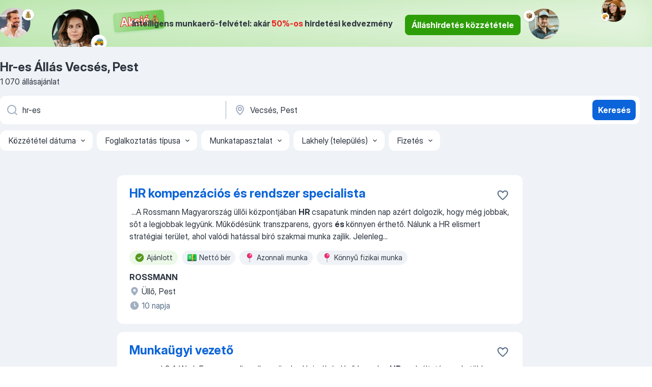

--- FILE ---
content_type: text/html
request_url: https://hu.jooble.org/%C3%A1ll%C3%A1s-hr+es/Vecs%C3%A9s%2C-Pest
body_size: 114548
content:
<!DOCTYPE html><html lang="hu" xmlns="http://www.w3.org/1999/xhtml"><head><meta charset="utf-8"><link data-chunk="app" rel="stylesheet" href="/assets/app.7324e65269e8202330a9.css"><link data-chunk="SERP" rel="stylesheet" href="/assets/SERP.04657a1bc3acf7120258.css"><meta name="viewport" content="width=device-width,initial-scale=1.0,maximum-scale=5" /><meta property="og:site_name" content="Jooble" /><meta property="og:locale" content="hu" /><meta property="og:type" content="website" /><meta name="msvalidate.01" content="4E93DB804C5CCCD5B3AFF7486D4B2757" /><meta name="format-detection" content="telephone=no"><link rel="preconnect" href="https://www.googletagmanager.com" /><link rel="preconnect" href="https://www.google-analytics.com" /><link rel="dns-prefetch" href="https://www.google.com" /><link rel="dns-prefetch" href="https://apis.google.com" /><link rel="dns-prefetch" href="https://connect.facebook.net" /><link rel="dns-prefetch" href="https://www.facebook.com" /><link href="https://data-hu.jooble.org/assets/fonts/inter-display.css" rel="stylesheet"><link href="https://data-hu.jooble.org/assets/fonts/segoe.css" rel="stylesheet"><link rel="apple-touch-icon" href="/assets/images/favicon/ua/apple-touch-icon.png?v=4" /><link rel="apple-touch-icon" sizes="57x57" href="/assets/images/favicon/ua/apple-touch-icon-57x57.png?v=4" /><link rel="apple-touch-icon" sizes="60x60" href="/assets/images/favicon/ua/apple-touch-icon-60x60.png?v=4" /><link rel="apple-touch-icon" sizes="72x72" href="/assets/images/favicon/ua/apple-touch-icon-72x72.png?v=4" /><link rel="apple-touch-icon" sizes="76x76" href="/assets/images/favicon/ua/apple-touch-icon-76x76.png?v=4" /><link rel="apple-touch-icon" sizes="114x114" href="/assets/images/favicon/ua/apple-touch-icon-114x114.png?v=4" /><link rel="apple-touch-icon" sizes="120x120" href="/assets/images/favicon/ua/apple-touch-icon-120x120.png?v=4" /><link rel="apple-touch-icon" sizes="144x144" href="/assets/images/favicon/ua/apple-touch-icon-144x144.png?v=4" /><link rel="apple-touch-icon" sizes="152x152" href="/assets/images/favicon/ua/apple-touch-icon-152x152.png?v=4" /><link rel="apple-touch-icon" sizes="180x180" href="/assets/images/favicon/ua/apple-touch-icon-180x180.png?v=4" /><link rel="icon" type="image/png" sizes="16x16" href="/assets/images/favicon/ua/favicon-16x16.png?v=4"><link rel="icon" type="image/png" sizes="32x32" href="/assets/images/favicon/ua/favicon-32x32.png?v=4"><link rel="icon" type="image/png" sizes="48x48" href="/assets/images/favicon/ua/android-chrome-48x48.png?v=4"><link rel="icon" type="image/png" sizes="96x96" href="/assets/images/favicon/ua/android-chrome-96x96.png?v=4"><link rel="icon" type="image/png" sizes="144x144" href="/assets/images/favicon/ua/android-chrome-144x144.png?v=4"><link rel="icon" type="image/png" sizes="192x192" href="/assets/images/favicon/ua/android-chrome-192x192.png?v=4"><link rel="icon" type="image/png" sizes="194x194" href="/assets/images/favicon/ua/favicon-194x194.png?v=4"><link rel="icon" type="image/png" sizes="256x256" href="/assets/images/favicon/ua/android-chrome-256x256.png?v=4"><link rel="icon" type="image/png" sizes="384x384" href="/assets/images/favicon/ua/android-chrome-384x384.png?v=4"><link rel="icon" type="image/png" sizes="512x512" href="/assets/images/favicon/ua/android-chrome-512x512.png?v=4"><link rel="shortcut icon" type="image/x-icon" href="/assets/images/favicon/ua/favicon-ua.ico?v=4"><link rel="icon" href="/assets/images/favicon/ua/icon.svg?v=4" sizes="any" type="image/svg+xml"><meta name="msapplication-tooltip" content="Jooble"><meta name="msapplication-config" content="/browserconfig.xml"><meta name="msapplication-TileColor" content="#ffffff"><meta name="msapplication-TileImage" content="/assets/images/favicon/ua/mstile-144x144.png?v=4"><meta name="theme-color" content="#ffffff"><meta name="ir-site-verification-token" content="-1337664224"><script type="text/javascript" charset="utf-8">(function(g,o){g[o]=g[o]||function(){(g[o]['q']=g[o]['q']||[]).push(arguments)},g[o]['t']=1*new Date})(window,'_googCsa'); </script><script>!function(){if('PerformanceLongTaskTiming' in window) {var g=window.__tti={e:[]};g.o = new PerformanceObserver(function(l){g.e = g.e.concat(l.getEntries())});g.o.observe({entryTypes:['longtask']})}}();</script><script>!function(){var e,t,n,i,r={passive:!0,capture:!0},a=new Date,o=function(){i=[],t=-1,e=null,f(addEventListener)},c=function(i,r){e||(e=r,t=i,n=new Date,f(removeEventListener),u())},u=function(){if(t>=0&&t<n-a){var r={entryType:"first-input",name:e.type,target:e.target,cancelable:e.cancelable,startTime:e.timeStamp,processingStart:e.timeStamp+t};i.forEach((function(e){e(r)})),i=[]}},s=function(e){if(e.cancelable){var t=(e.timeStamp>1e12?new Date:performance.now())-e.timeStamp;"pointerdown"==e.type?function(e,t){var n=function(){c(e,t),a()},i=function(){a()},a=function(){removeEventListener("pointerup",n,r),removeEventListener("pointercancel",i,r)};addEventListener("pointerup",n,r),addEventListener("pointercancel",i,r)}(t,e):c(t,e)}},f=function(e){["mousedown","keydown","touchstart","pointerdown"].forEach((function(t){return e(t,s,r)}))},p="hidden"===document.visibilityState?0:1/0;addEventListener("visibilitychange",(function e(t){"hidden"===document.visibilityState&&(p=t.timeStamp,removeEventListener("visibilitychange",e,!0))}),!0);o(),self.webVitals={firstInputPolyfill:function(e){i.push(e),u()},resetFirstInputPolyfill:o,get firstHiddenTime(){return p}}}();</script><title data-rh="true">Hr-es állás Vecsés, Pest (Sürgősen!) - Január 2026 - Jooble</title><link data-rh="true" rel="canonical" href="https://hu.jooble.org/%C3%A1ll%C3%A1s-hr+es/Vecs%C3%A9s%2C-Pest"/><link data-rh="true" hreflang="hu-HU" rel="alternate" href="https://hu.jooble.org/%C3%A1ll%C3%A1s-hr+es/Vecs%C3%A9s%2C-Pest"/><meta data-rh="true" name="keywords" content="Állás Hr-es Vecsés, Pest, állás"/><meta data-rh="true" name="description" content="Hr-es állás Vecsés, Pest. Friss Hr-es állások. Ingyenes, gyors és kényelmes munkakeresés regisztráció nélkül. 14.100 álláslehetőség. Vecsés, Pest és Magyarországon más városai."/><meta data-rh="true" property="og:image" content="/assets/images/open_graph/og_image.png"/><meta data-rh="true" property="og:url" content="https://hu.jooble.org/%C3%A1ll%C3%A1s-hr+es/Vecs%C3%A9s%2C-Pest"/><meta data-rh="true" property="og:title" content="Hr-es állás Vecsés, Pest (Sürgősen!) - Január 2026 - Jooble"/><meta data-rh="true" property="og:description" content="Hr-es állás Vecsés, Pest. Friss Hr-es állások. Ingyenes, gyors és kényelmes munkakeresés regisztráció nélkül. 14.100 álláslehetőség. Vecsés, Pest és Magyarországon más városai."/><script data-rh="true" type="application/ld+json">{"@context":"https://schema.org","@type":"BreadcrumbList","itemListElement":[[{"@type":"ListItem","position":1,"item":{"@id":"https://hu.jooble.org","name":"Munka"}},{"@type":"ListItem","position":2,"item":{"@id":"https://hu.jooble.org/%C3%A1ll%C3%A1s/Vecs%C3%A9s%2C-Pest","name":"Állás Vecsés, Pest"}},{"@type":"ListItem","position":3,"item":{"@id":"https://hu.jooble.org/%C3%A1ll%C3%A1s-hr+es","name":"Hr-es"}},{"@type":"ListItem","position":4,"item":{"name":"Hr-es Vecsés, Pest"}}]]}</script><script data-rh="true" type="application/ld+json">{"@context":"https://schema.org","@type":"ItemList","numberOfItems":1070,"itemListElement":[[{"@type":"ListItem","position":1,"url":"https://hu.jooble.org/jdp/-3428774045253562372"},{"@type":"ListItem","position":2,"url":"https://hu.jooble.org/jdp/285999532425524673"},{"@type":"ListItem","position":3,"url":"https://hu.jooble.org/jdp/3655354080557488450"},{"@type":"ListItem","position":4,"url":"https://hu.jooble.org/jdp/-1532473341636068865"},{"@type":"ListItem","position":5,"url":"https://hu.jooble.org/jdp/-3272846518941898692"},{"@type":"ListItem","position":6,"url":"https://hu.jooble.org/jdp/3093446633741807045"},{"@type":"ListItem","position":7,"url":"https://hu.jooble.org/jdp/-6627847298330077436"},{"@type":"ListItem","position":8,"url":"https://hu.jooble.org/jdp/5970339081237777879"},{"@type":"ListItem","position":9,"url":"https://hu.jooble.org/jdp/-2471338999659953829"},{"@type":"ListItem","position":10,"url":"https://hu.jooble.org/jdp/4144708564267289067"},{"@type":"ListItem","position":11,"url":"https://hu.jooble.org/jdp/-560887292029380244"},{"@type":"ListItem","position":12,"url":"https://hu.jooble.org/jdp/3602882938600688459"},{"@type":"ListItem","position":13,"url":"https://hu.jooble.org/jdp/7889644044449264709"},{"@type":"ListItem","position":14,"url":"https://hu.jooble.org/jdp/4838039538632510206"},{"@type":"ListItem","position":15,"url":"https://hu.jooble.org/jdp/849437408261334865"},{"@type":"ListItem","position":16,"url":"https://hu.jooble.org/jdp/2527423507551435982"},{"@type":"ListItem","position":17,"url":"https://hu.jooble.org/jdp/-5331162093493708210"},{"@type":"ListItem","position":18,"url":"https://hu.jooble.org/jdp/312171918789950594"},{"@type":"ListItem","position":19,"url":"https://hu.jooble.org/jdp/945472830639383619"},{"@type":"ListItem","position":20,"url":"https://hu.jooble.org/jdp/2757204249489445850"},{"@type":"ListItem","position":21,"url":"https://hu.jooble.org/jdp/4675580079415641379"},{"@type":"ListItem","position":22,"url":"https://hu.jooble.org/jdp/-4707144800307910179"},{"@type":"ListItem","position":23,"url":"https://hu.jooble.org/jdp/3115770155961839774"},{"@type":"ListItem","position":24,"url":"https://hu.jooble.org/jdp/5536245784872181484"},{"@type":"ListItem","position":25,"url":"https://hu.jooble.org/jdp/3963146091495376908"},{"@type":"ListItem","position":26,"url":"https://hu.jooble.org/jdp/-4775896646438531303"},{"@type":"ListItem","position":27,"url":"https://hu.jooble.org/jdp/-7838355676760821638"},{"@type":"ListItem","position":28,"url":"https://hu.jooble.org/jdp/1557360559421259637"},{"@type":"ListItem","position":29,"url":"https://hu.jooble.org/jdp/844116816878418527"},{"@type":"ListItem","position":30,"url":"https://hu.jooble.org/jdp/2270811064251251305"}]]}</script></head><body ondragstart="return false"><div id="app"><div class="zR2N9v"><div class="_1G2nM4"><div></div><div class="WdUhLT FGi2wF"><div class="bx-Ar6"><img class="ti4Pg5" src="/assets/images/discount_lead_generation_banner/standartManagers/moneyManager.png" alt=""/><img class="UxUH-J" src="/assets/images/discount_lead_generation_banner/standartManagers/carManager.png" alt=""/><img class="_800aZi" src="/assets/images/discount_lead_generation_banner/standartManagers/boxManager.png" alt=""/><img class="Fb4MWK" src="/assets/images/discount_lead_generation_banner/standartManagers/crouasantManager.png" alt=""/><img class="_7CrM4u" src="/assets/images/discount_lead_generation_banner/standartManagers/textFrame.png" alt=""/></div><div class="BFC8Xa"><p class="lXtW1P">Intelligens munkaerő-felvétel: akár <span class="kqlMdA">50%-os</span> hirdetési kedvezmény</p><div class="zAc2IY Rllk2d"><a class="yJhQFR PXIcBe _3JjIut Crhu4V q23Lgd C-tJVd" target="_blank" data-test-name="_discountLeadGenerationEmployerButton" href="/employer/account/registration?eref=leadgenbanner">Álláshirdetés közzététele</a></div></div></div><div id="serpContainer" class="_0CG45k"><div class="+MdXgT"><header class="VavEB9"><div class="qD9dwK"><h1 class="_518B8Z">Hr-es Állás Vecsés, Pest</h1><div company="p" class="cXVOTD">1070 állásajánlat</div></div><div class=""><form class="CXE+FW" data-test-name="_searchForm"><div class="tXoMlu"><div class="kySr3o EIHqTW"><div class="H-KSNn"><div class="Y6LTZC RKazSn"><div class="_0vIToK"><svg class="BC4g2E abyhUO gexuVd kPZVKg"><use xlink:href="/assets/sprite.1oxueCVBzlo-hocQRlhy.svg#icon-magnifier-usage"></use></svg><input id="input_:R55j8h:" class="_2cXMBT aHpE4r _5sX2B+" placeholder="Én ... állásokat keresek" type="text" spellcheck="false" name="keyword" autoComplete="off" autoCapitalize="off" data-test-name="_searchFormKeywordInput" aria-label="Adja meg, milyen állást keres" value="hr-es"/></div></div></div></div><div class="kySr3o _9+Weu7"><div class="H-KSNn"><div class="Y6LTZC RKazSn"><div class="_0vIToK"><svg class="BC4g2E abyhUO gexuVd kPZVKg"><use xlink:href="/assets/sprite.1oxueCVBzlo-hocQRlhy.svg#icon-map_marker-usage"></use></svg><input id="tbRegion" class="_2cXMBT aHpE4r _5sX2B+" placeholder="Város vagy megye" type="text" spellcheck="false" name="region" autoComplete="off" autoCapitalize="off" data-test-name="_searchFormRegionInput" aria-label="Navedite grad u kojem tražite posao" value="Vecsés, Pest"/></div></div></div></div></div><button type="submit" class="VMdYVt i6dNg1 oUsVL7 xVPKbj ZuTpxY">Keresés</button></form></div><div class="p7hDF8"><div class="apmZrt" data-test-name="_smartTagsFilter" role="region" aria-label="Filters"><button type="button" class="wYznI5"><span class="_1apRDx">Közzététel dátuma</span><svg class="KaSFrq DuJhnH GM7Sgs _398Jb4"><use xlink:href="/assets/sprite.1oxueCVBzlo-hocQRlhy.svg#icon-chevron_down-usage"></use></svg></button><button type="button" class="wYznI5"><span class="_1apRDx">Foglalkoztatás típusa</span><svg class="KaSFrq DuJhnH GM7Sgs _398Jb4"><use xlink:href="/assets/sprite.1oxueCVBzlo-hocQRlhy.svg#icon-chevron_down-usage"></use></svg></button><button type="button" class="wYznI5"><span class="_1apRDx">Munkatapasztalat</span><svg class="KaSFrq DuJhnH GM7Sgs _398Jb4"><use xlink:href="/assets/sprite.1oxueCVBzlo-hocQRlhy.svg#icon-chevron_down-usage"></use></svg></button><button type="button" class="wYznI5"><span class="_1apRDx">Lakhely (település)</span><svg class="KaSFrq DuJhnH GM7Sgs _398Jb4"><use xlink:href="/assets/sprite.1oxueCVBzlo-hocQRlhy.svg#icon-chevron_down-usage"></use></svg></button><button type="button" class="wYznI5"><span class="_1apRDx">Fizetés</span><svg class="KaSFrq DuJhnH GM7Sgs _398Jb4"><use xlink:href="/assets/sprite.1oxueCVBzlo-hocQRlhy.svg#icon-chevron_down-usage"></use></svg></button></div></div></header><div class="y+s7YY"><div class="Amjssv"><main class="toVmC+" role="main"><div class="NeCPdn" id="topBarContainer"><div class="dKIuea"></div></div><div class="bXbgrv" id="serpContent"><div><div class="infinite-scroll-component__outerdiv"><div class="infinite-scroll-component ZbPfXY _serpContentBlock" style="height:auto;overflow:auto;-webkit-overflow-scrolling:touch"><div><ul class="kiBEcn"><li></li><li><div id="-3428774045253562372" data-test-name="_jobCard" class="+n4WEb rHG1ci"><div class="_9q4Aij"><h2 class="jA9gFS dUatPc"><a class="_8w9Ce2 tUC4Fj _6i4Nb0 wtCvxI job_card_link" target="_blank" href="https://hu.jooble.org/jdp/-3428774045253562372">HR kompenzációs és rendszer specialista</a></h2><div class="_5A-eEY"><div class="Bdpujj"><button type="button" class="ZapzXe _9WpygY XEfYdx JFkX+L vMdXr7 RNbuqd" data-test-name="jobFavoritesButton__-3428774045253562372" aria-label="Mentés a gyűjteménybe"><span class="H2e2t1 +gVFyQ"><svg class="KaSFrq JAzKjj _0ng4na"><use xlink:href="/assets/sprite.1oxueCVBzlo-hocQRlhy.svg#icon-heart_outline-usage"></use></svg></span></button></div></div></div><div><div class="QZH8mt"><div class="GEyos4">&nbsp;...<span>A Rossmann Magyarország üllői központjában </span><b>HR </b><span>csapatunk minden nap azért dolgozik, hogy még jobbak, sőt a legjobbak legyünk. Működésünk transzparens, gyors </span><b>és </b><span>könnyen érthető. Nálunk a HR elismert stratégiai terület, ahol valódi hatással bíró szakmai munka zajlik.  Jelenleg</span>...&nbsp;</div><div class="rvi8+s"><div class="tXxXy-"><div data-name="suggested" data-test-name="_highlightedTag" class="K8ZLnh tag fT460t"><svg class="KaSFrq DuJhnH GeatqJ"><use xlink:href="/assets/sprite.1oxueCVBzlo-hocQRlhy.svg#icon-check_match-usage"></use></svg>Ajánlott</div><div data-name="netto_fizetes" data-test-name="_jobTag" class="K8ZLnh tag _7Amkfs"><div class="uE1IG0" style="background-image:url(/assets/images/tagIconsNew/emoji_dollar_banknote.svg)"></div>Nettó bér</div><div data-name="azonnali_munka" data-test-name="_jobTag" class="K8ZLnh tag _7Amkfs"><div class="uE1IG0" style="background-image:url(/assets/images/tagIconsNew/emoji_round_pushpin.svg)"></div>Azonnali munka</div><div data-name="konnyu_fizikai_munka" data-test-name="_jobTag" class="K8ZLnh tag _7Amkfs"><div class="uE1IG0" style="background-image:url(/assets/images/tagIconsNew/emoji_round_pushpin.svg)"></div>Könnyű fizikai munka</div></div></div></div><div class="L4BhzZ wrapper__new_tags_design"><div class="E6E0jY"><div class="pXyhD4 VeoRvG"><div class="heru4z"><p class="z6WlhX" data-test-name="_companyName">ROSSMANN</p></div></div><div class="blapLw gj1vO6 fhg31q nxYYVJ" tabindex="-1"><svg class="BC4g2E c6AqqO gexuVd kE3ssB DlQ0Ty icon_gray_soft mdorqd"><use xlink:href="/assets/sprite.1oxueCVBzlo-hocQRlhy.svg#icon-map_marker_filled-usage"></use></svg><div class="caption NTRJBV">Üllő, Pest</div></div><div class="blapLw gj1vO6 fhg31q fGYTou"><svg class="BC4g2E c6AqqO gexuVd kE3ssB DlQ0Ty icon_gray_soft jjtReA"><use xlink:href="/assets/sprite.1oxueCVBzlo-hocQRlhy.svg#icon-clock_filled-usage"></use></svg><div class="caption Vk-5Da">10 napja</div></div></div></div></div></div></li><li><div id="285999532425524673" data-test-name="_jobCard" class="+n4WEb rHG1ci"><div class="_9q4Aij"><h2 class="jA9gFS dUatPc"><a class="_8w9Ce2 tUC4Fj _6i4Nb0 wtCvxI job_card_link" target="_blank" href="https://hu.jooble.org/jdp/285999532425524673">Munkaügyi vezető</a></h2><div class="_5A-eEY"><div class="Bdpujj"><button type="button" class="ZapzXe _9WpygY XEfYdx JFkX+L vMdXr7 RNbuqd" data-test-name="jobFavoritesButton__285999532425524673" aria-label="Mentés a gyűjteménybe"><span class="H2e2t1 +gVFyQ"><svg class="KaSFrq JAzKjj _0ng4na"><use xlink:href="/assets/sprite.1oxueCVBzlo-hocQRlhy.svg#icon-heart_outline-usage"></use></svg></span></button></div></div></div><div><div class="QZH8mt"><div class="GEyos4">&nbsp;...<span>vagyunk? A Work Force egy dinamikus növekedési pályán lévő komplex </span><b>HR </b><span>szolgáltató, amely több évtizede meghatározó szereplője az</span>...&nbsp;&nbsp;...<span>munkatársaink együttműködésére épülő valóban hatékony munkavégzésben, </span><b>és </b><span>együtt formáljuk a jövőt.  Jól érzed magad aktív környezetben, ahol</span>...&nbsp;</div><div class="rvi8+s"><div class="tXxXy-"><div data-name="suggested" data-test-name="_highlightedTag" class="K8ZLnh tag fT460t"><svg class="KaSFrq DuJhnH GeatqJ"><use xlink:href="/assets/sprite.1oxueCVBzlo-hocQRlhy.svg#icon-check_match-usage"></use></svg>Ajánlott</div><div data-name="teljes_munkaido" data-test-name="_jobTag" class="K8ZLnh tag _7Amkfs"><div class="uE1IG0" style="background-image:url(/assets/images/tagIconsNew/emoji_briefcase.svg)"></div>Teljes munkaidő</div></div></div></div><div class="L4BhzZ wrapper__new_tags_design"><img src="/css/images/plogo/5.gif" class="yUFQEM" aria-hidden="true" alt="dteCompanyLogo"/><div class="E6E0jY"><div class="pXyhD4 VeoRvG"><div class="heru4z"><p class="z6WlhX" data-test-name="_companyName">Work Force Kft.</p></div></div><div class="blapLw gj1vO6 fhg31q nxYYVJ" tabindex="-1"><svg class="BC4g2E c6AqqO gexuVd kE3ssB DlQ0Ty icon_gray_soft mdorqd"><use xlink:href="/assets/sprite.1oxueCVBzlo-hocQRlhy.svg#icon-map_marker_filled-usage"></use></svg><div class="caption NTRJBV">Budapest</div></div><div class="blapLw gj1vO6 fhg31q fGYTou"><svg class="BC4g2E c6AqqO gexuVd kE3ssB DlQ0Ty icon_gray_soft jjtReA"><use xlink:href="/assets/sprite.1oxueCVBzlo-hocQRlhy.svg#icon-clock_filled-usage"></use></svg><div class="caption Vk-5Da">Egy hónappal ezelőtt</div></div></div></div></div></div></li><li><div id="3655354080557488450" data-test-name="_jobCard" class="+n4WEb rHG1ci"><div class="_9q4Aij"><h2 class="jA9gFS dUatPc"><a class="_8w9Ce2 tUC4Fj _6i4Nb0 wtCvxI job_card_link" target="_blank" href="https://hu.jooble.org/jdp/3655354080557488450">MUNKAÜGYI ÉS BÉRSZÁMFEJTÉSI VEZETŐ</a></h2><div class="_5A-eEY"><div class="Bdpujj"><button type="button" class="ZapzXe _9WpygY XEfYdx JFkX+L vMdXr7 RNbuqd" data-test-name="jobFavoritesButton__3655354080557488450" aria-label="Mentés a gyűjteménybe"><span class="H2e2t1 +gVFyQ"><svg class="KaSFrq JAzKjj _0ng4na"><use xlink:href="/assets/sprite.1oxueCVBzlo-hocQRlhy.svg#icon-heart_outline-usage"></use></svg></span></button></div></div></div><div><div class="QZH8mt"><div class="GEyos4">&nbsp;...<span>Fő feladatai 
 Az Ön feladata lesz: 
 Munkaügyi </span><b>és </b><span>bérszámfejtési csapat szakmai irányítása, motiválása, kompetenciáik fejlesztése,</span>...&nbsp;&nbsp;...<span>Vállalati kompenzációs rendszer működtetése és fejlesztése, 
 </span><b>HR </b><span>és Kommunikációs Igazgató szakmai támogatása, 
 Nemzetközi és országos</span>...&nbsp;</div><div class="rvi8+s"><div class="tXxXy-"><div data-name="suggested" data-test-name="_highlightedTag" class="K8ZLnh tag fT460t"><svg class="KaSFrq DuJhnH GeatqJ"><use xlink:href="/assets/sprite.1oxueCVBzlo-hocQRlhy.svg#icon-check_match-usage"></use></svg>Ajánlott</div></div></div></div><div class="L4BhzZ wrapper__new_tags_design"><div class="E6E0jY"><div class="blapLw gj1vO6 fhg31q nxYYVJ" tabindex="-1"><svg class="BC4g2E c6AqqO gexuVd kE3ssB DlQ0Ty icon_gray_soft mdorqd"><use xlink:href="/assets/sprite.1oxueCVBzlo-hocQRlhy.svg#icon-map_marker_filled-usage"></use></svg><div class="caption NTRJBV">Budapest</div></div><div class="blapLw gj1vO6 fhg31q fGYTou"><svg class="BC4g2E c6AqqO gexuVd kE3ssB DlQ0Ty icon_gray_soft jjtReA"><use xlink:href="/assets/sprite.1oxueCVBzlo-hocQRlhy.svg#icon-clock_filled-usage"></use></svg><div class="caption Vk-5Da">1 napja</div></div></div></div></div></div></li><li><div id="-1532473341636068865" data-test-name="_jobCard" class="+n4WEb rHG1ci"><div class="_9q4Aij"><h2 class="jA9gFS dUatPc"><a class="_8w9Ce2 tUC4Fj _6i4Nb0 wtCvxI job_card_link" target="_blank" href="https://hu.jooble.org/jdp/-1532473341636068865">Diákmunka - HR gyakornok - toborzási fókusz</a></h2><div class="_5A-eEY"><div class="Bdpujj"><button type="button" class="ZapzXe _9WpygY XEfYdx JFkX+L vMdXr7 RNbuqd" data-test-name="jobFavoritesButton__-1532473341636068865" aria-label="Mentés a gyűjteménybe"><span class="H2e2t1 +gVFyQ"><svg class="KaSFrq JAzKjj _0ng4na"><use xlink:href="/assets/sprite.1oxueCVBzlo-hocQRlhy.svg#icon-heart_outline-usage"></use></svg></span></button></div></div></div><div><div class="QZH8mt"><p class="b97WnG">2 005 Ft/óra</p><div class="GEyos4"><span>Autóalkatrészeket forgalmazó partnercégünk </span><b>HR </b><span>gyakornokot keres. 
•Toborzási folyamatok támogatása a hirdetésfeladástól az interjúk szervezéséig</span>...&nbsp;&nbsp;...<span>előzetes értékelése megadott szempontok alapján 
•Interjúk </span><b>és </b><span>kiválasztási körök egyeztetése a vezetőkkel és a jelöltekkel 
•</span>...&nbsp;</div><div class="rvi8+s"><div class="tXxXy-"><div data-name="suggested" data-test-name="_highlightedTag" class="K8ZLnh tag fT460t"><svg class="KaSFrq DuJhnH GeatqJ"><use xlink:href="/assets/sprite.1oxueCVBzlo-hocQRlhy.svg#icon-check_match-usage"></use></svg>Ajánlott</div><div data-name="fizikai_munka" data-test-name="_jobTag" class="K8ZLnh tag _7Amkfs"><div class="uE1IG0" style="background-image:url(/assets/images/tagIconsNew/emoji_round_pushpin.svg)"></div>Fizikai munka</div></div></div></div><div class="L4BhzZ wrapper__new_tags_design"><img src="/css/images/plogo/161.gif" class="yUFQEM" aria-hidden="true" alt="dteCompanyLogo"/><div class="E6E0jY"><div class="pXyhD4 VeoRvG"><div class="heru4z"><p class="z6WlhX" data-test-name="_companyName">MŰISZ ISKOLASZÖVETKEZET</p></div></div><div class="blapLw gj1vO6 fhg31q nxYYVJ" tabindex="-1"><svg class="BC4g2E c6AqqO gexuVd kE3ssB DlQ0Ty icon_gray_soft mdorqd"><use xlink:href="/assets/sprite.1oxueCVBzlo-hocQRlhy.svg#icon-map_marker_filled-usage"></use></svg><div class="caption NTRJBV">Üllő, Pest</div></div><div class="blapLw gj1vO6 fhg31q fGYTou"><svg class="BC4g2E c6AqqO gexuVd kE3ssB DlQ0Ty icon_gray_soft jjtReA"><use xlink:href="/assets/sprite.1oxueCVBzlo-hocQRlhy.svg#icon-clock_filled-usage"></use></svg><div class="caption Vk-5Da">Egy hónappal ezelőtt</div></div></div></div></div></div></li><li><div id="-3272846518941898692" data-test-name="_jobCard" class="+n4WEb rHG1ci"><div class="_9q4Aij"><h2 class="jA9gFS dUatPc"><a class="_8w9Ce2 tUC4Fj _6i4Nb0 wtCvxI job_card_link" target="_blank" href="https://hu.jooble.org/jdp/-3272846518941898692">Hr vezető</a></h2><div class="_5A-eEY"><div class="Bdpujj"><button type="button" class="ZapzXe _9WpygY XEfYdx JFkX+L vMdXr7 RNbuqd" data-test-name="jobFavoritesButton__-3272846518941898692" aria-label="Mentés a gyűjteménybe"><span class="H2e2t1 +gVFyQ"><svg class="KaSFrq JAzKjj _0ng4na"><use xlink:href="/assets/sprite.1oxueCVBzlo-hocQRlhy.svg#icon-heart_outline-usage"></use></svg></span></button></div></div></div><div><div class="QZH8mt"><div class="GEyos4">&nbsp;...<span>Főbb feladatok:
	

		A </span><b>HR </b><span>tevékenységek </span><b>és </b><span>munkaügyi kapcsolatok irányítása és koordinálása
	

		Munkaerő-tervezés, tehetségek vonzása, megtartása és fejlesztése
	

		Toborzási és kiválasztási folyamatok biztosítása
	

		Képzés, teljesítmény- és tehetségmenedzsment</span>...&nbsp;</div><div class="rvi8+s"><div class="tXxXy-"><div data-name="suggested" data-test-name="_highlightedTag" class="K8ZLnh tag fT460t"><svg class="KaSFrq DuJhnH GeatqJ"><use xlink:href="/assets/sprite.1oxueCVBzlo-hocQRlhy.svg#icon-check_match-usage"></use></svg>Ajánlott</div><div data-name="8_oras" data-test-name="_jobTag" class="K8ZLnh tag _7Amkfs"><div class="uE1IG0" style="background-image:url(/assets/images/tagIconsNew/emoji_tear_off_calendar.svg)"></div>8 órás</div><div data-name="kotetlen_munkaido" data-test-name="_jobTag" class="K8ZLnh tag _7Amkfs"><div class="uE1IG0" style="background-image:url(/assets/images/tagIconsNew/emoji_tear_off_calendar.svg)"></div>Kötetlen munkaidő</div></div></div></div><div class="L4BhzZ wrapper__new_tags_design"><img src="/css/images/company/728186_-3882939823774418787.png" class="_3hk3rl" aria-hidden="true" alt="dteCompanyLogo"/><div class="E6E0jY"><div class="pXyhD4 VeoRvG"><div class="heru4z"><p class="z6WlhX" data-test-name="_companyName">BECK AND PARTNERS Kft.</p></div></div><a href="https://hu.jooble.org/%C3%A1ll%C3%A1s/Budapest" class="blapLw gj1vO6 fhg31q nxYYVJ" tabindex="-1"><svg class="BC4g2E c6AqqO gexuVd kE3ssB DlQ0Ty icon_gray_soft mdorqd"><use xlink:href="/assets/sprite.1oxueCVBzlo-hocQRlhy.svg#icon-map_marker_filled-usage"></use></svg><div class="caption NTRJBV">Budapest</div></a><div class="blapLw gj1vO6 fhg31q fGYTou"><svg class="BC4g2E c6AqqO gexuVd kE3ssB DlQ0Ty icon_gray_soft jjtReA"><use xlink:href="/assets/sprite.1oxueCVBzlo-hocQRlhy.svg#icon-clock_filled-usage"></use></svg><div class="caption Vk-5Da">2 hónappal ezelőtt</div></div></div></div></div></div></li><li><div id="3093446633741807045" data-test-name="_jobCard" class="+n4WEb rHG1ci"><div class="_9q4Aij"><h2 class="jA9gFS dUatPc"><a class="_8w9Ce2 tUC4Fj _6i4Nb0 wtCvxI job_card_link" target="_blank" href="https://hu.jooble.org/jdp/3093446633741807045">HR &amp; Admin Manager</a></h2><div class="_5A-eEY"><div class="Bdpujj"><button type="button" class="ZapzXe _9WpygY XEfYdx JFkX+L vMdXr7 RNbuqd" data-test-name="jobFavoritesButton__3093446633741807045" aria-label="Mentés a gyűjteménybe"><span class="H2e2t1 +gVFyQ"><svg class="KaSFrq JAzKjj _0ng4na"><use xlink:href="/assets/sprite.1oxueCVBzlo-hocQRlhy.svg#icon-heart_outline-usage"></use></svg></span></button></div></div></div><div><div class="QZH8mt"><div class="GEyos4">&nbsp;...<span>nemzetközi autóipari gyártóvállalat  új magyarországi telephelyének indulásához keresünk tapasztalt </span><b>HR </b><span>vezetőt. 
 A cég alumínium könnyűszerkezetes alkatrészeket gyárt, </span><b>és </b><span>több országban is jelen van, stabil háttérrel és jelentős hosszú távú beruházási tervvel. 
 Ez</span>...&nbsp;</div><div class="rvi8+s"><div class="tXxXy-"><div data-name="suggested" data-test-name="_highlightedTag" class="K8ZLnh tag fT460t"><svg class="KaSFrq DuJhnH GeatqJ"><use xlink:href="/assets/sprite.1oxueCVBzlo-hocQRlhy.svg#icon-check_match-usage"></use></svg>Ajánlott</div></div></div></div><div class="L4BhzZ wrapper__new_tags_design"><div class="E6E0jY"><div class="pXyhD4 VeoRvG"><div class="heru4z"><p class="z6WlhX" data-test-name="_companyName">MP Solutions Ltd.</p></div></div><div class="blapLw gj1vO6 fhg31q nxYYVJ" tabindex="-1"><svg class="BC4g2E c6AqqO gexuVd kE3ssB DlQ0Ty icon_gray_soft mdorqd"><use xlink:href="/assets/sprite.1oxueCVBzlo-hocQRlhy.svg#icon-map_marker_filled-usage"></use></svg><div class="caption NTRJBV">Alsónémedi, Pest</div></div><div class="blapLw gj1vO6 fhg31q fGYTou"><svg class="BC4g2E c6AqqO gexuVd kE3ssB DlQ0Ty icon_gray_soft jjtReA"><use xlink:href="/assets/sprite.1oxueCVBzlo-hocQRlhy.svg#icon-clock_filled-usage"></use></svg><div class="caption Vk-5Da">3 napja</div></div></div></div></div></div></li><li><div id="-6627847298330077436" data-test-name="_jobCard" class="+n4WEb rHG1ci"><div class="_9q4Aij"><h2 class="jA9gFS dUatPc"><a class="_8w9Ce2 tUC4Fj _6i4Nb0 wtCvxI job_card_link" target="_blank" href="https://hu.jooble.org/jdp/-6627847298330077436">Recruiter / Toborzó</a></h2><div class="_5A-eEY"><div class="Bdpujj"><button type="button" class="ZapzXe _9WpygY XEfYdx JFkX+L vMdXr7 RNbuqd" data-test-name="jobFavoritesButton__-6627847298330077436" aria-label="Mentés a gyűjteménybe"><span class="H2e2t1 +gVFyQ"><svg class="KaSFrq JAzKjj _0ng4na"><use xlink:href="/assets/sprite.1oxueCVBzlo-hocQRlhy.svg#icon-heart_outline-usage"></use></svg></span></button></div></div></div><div><div class="QZH8mt"><div class="GEyos4">&nbsp;...<span>Az Adecco a világ egyik vezető </span><b>HR </b><span>szolgáltatója, munkaerő közvetítéssel </span><b>és </b><span>kölcsönzéssel foglalkozó, nemzetközi hátterű személyzeti tanácsadó cég. Amennyiben egy változatos, izgalmas és pörgős állást keresel, amivel építheted a jövőd és rengeteget tanulhatsz a HR-ről,</span>...&nbsp;</div><div class="rvi8+s"><div class="tXxXy-"><div data-name="suggested" data-test-name="_highlightedTag" class="K8ZLnh tag fT460t"><svg class="KaSFrq DuJhnH GeatqJ"><use xlink:href="/assets/sprite.1oxueCVBzlo-hocQRlhy.svg#icon-check_match-usage"></use></svg>Ajánlott</div><div data-name="kotetlen_munkaido" data-test-name="_jobTag" class="K8ZLnh tag _7Amkfs"><div class="uE1IG0" style="background-image:url(/assets/images/tagIconsNew/emoji_tear_off_calendar.svg)"></div>Kötetlen munkaidő</div></div></div></div><div class="L4BhzZ wrapper__new_tags_design"><img src="/css/images/plogo/609.gif" class="yUFQEM" aria-hidden="true" alt="dteCompanyLogo"/><div class="E6E0jY"><div class="pXyhD4 VeoRvG"><div class="heru4z"><p class="z6WlhX" data-test-name="_companyName">Adecco Personalbereitstellungs Gmbh</p></div></div><div class="blapLw gj1vO6 fhg31q nxYYVJ" tabindex="-1"><svg class="BC4g2E c6AqqO gexuVd kE3ssB DlQ0Ty icon_gray_soft mdorqd"><use xlink:href="/assets/sprite.1oxueCVBzlo-hocQRlhy.svg#icon-map_marker_filled-usage"></use></svg><div class="caption NTRJBV">Budapest</div></div><div class="blapLw gj1vO6 fhg31q fGYTou"><svg class="BC4g2E c6AqqO gexuVd kE3ssB DlQ0Ty icon_gray_soft jjtReA"><use xlink:href="/assets/sprite.1oxueCVBzlo-hocQRlhy.svg#icon-clock_filled-usage"></use></svg><div class="caption Vk-5Da">Egy hónappal ezelőtt</div></div></div></div></div></div></li><li></li><li><div id="5970339081237777879" data-test-name="_jobCard" class="+n4WEb rHG1ci"><div class="_9q4Aij"><h2 class="jA9gFS dUatPc"><a class="_8w9Ce2 tUC4Fj _6i4Nb0 wtCvxI job_card_link" target="_blank" href="https://hu.jooble.org/jdp/5970339081237777879">Junior HR Generalista</a></h2><div class="_5A-eEY"><div class="Bdpujj"><button type="button" class="ZapzXe _9WpygY XEfYdx JFkX+L vMdXr7 RNbuqd" data-test-name="jobFavoritesButton__5970339081237777879" aria-label="Mentés a gyűjteménybe"><span class="H2e2t1 +gVFyQ"><svg class="KaSFrq JAzKjj _0ng4na"><use xlink:href="/assets/sprite.1oxueCVBzlo-hocQRlhy.svg#icon-heart_outline-usage"></use></svg></span></button></div></div></div><div><div class="QZH8mt"><div class="GEyos4"><span>Felsőfokú végzettség, preferáltan </span><b>HR/</b><span>gazdasági területen 
 2-4 év HR területen szerzett tapasztalat 
 Kiemelkedő kommunikációs, szervező </span><b>és </b><span>problémamegoldó képesség 
 Megbízható, felelősségteljes és önálló munkavégzés 
 Nyitott, barátságos, pozitív attitűd, proaktív személyiség</span>...&nbsp;</div><div class="rvi8+s"><div class="tXxXy-"><div data-name="suggested" data-test-name="_highlightedTag" class="K8ZLnh tag fT460t"><svg class="KaSFrq DuJhnH GeatqJ"><use xlink:href="/assets/sprite.1oxueCVBzlo-hocQRlhy.svg#icon-check_match-usage"></use></svg>Ajánlott</div><div data-name="teljes_munkaido" data-test-name="_jobTag" class="K8ZLnh tag _7Amkfs"><div class="uE1IG0" style="background-image:url(/assets/images/tagIconsNew/emoji_briefcase.svg)"></div>Teljes munkaidő</div></div></div></div><div class="L4BhzZ wrapper__new_tags_design"><img src="/css/images/plogo/17122.gif" class="yUFQEM" aria-hidden="true" alt="dteCompanyLogo"/><div class="E6E0jY"><div class="pXyhD4 VeoRvG"><div class="heru4z"><p class="z6WlhX" data-test-name="_companyName">Swiss Medical Hungary ZRt</p></div></div><div class="blapLw gj1vO6 fhg31q nxYYVJ" tabindex="-1"><svg class="BC4g2E c6AqqO gexuVd kE3ssB DlQ0Ty icon_gray_soft mdorqd"><use xlink:href="/assets/sprite.1oxueCVBzlo-hocQRlhy.svg#icon-map_marker_filled-usage"></use></svg><div class="caption NTRJBV">Budapest</div></div><div class="blapLw gj1vO6 fhg31q fGYTou"><svg class="BC4g2E c6AqqO gexuVd kE3ssB DlQ0Ty icon_gray_soft jjtReA"><use xlink:href="/assets/sprite.1oxueCVBzlo-hocQRlhy.svg#icon-clock_filled-usage"></use></svg><div class="caption Vk-5Da">Egy hónappal ezelőtt</div></div></div></div></div></div></li><li><div id="-2471338999659953829" data-test-name="_jobCard" class="+n4WEb rHG1ci"><div class="_9q4Aij"><h2 class="jA9gFS dUatPc"><a class="_8w9Ce2 tUC4Fj _6i4Nb0 wtCvxI job_card_link" target="_blank" href="https://hu.jooble.org/jdp/-2471338999659953829">HR operációs szakértő részmunkaidő (heti 20 óra)</a></h2><div class="_5A-eEY"><div class="Bdpujj"><button type="button" class="ZapzXe _9WpygY XEfYdx JFkX+L vMdXr7 RNbuqd" data-test-name="jobFavoritesButton__-2471338999659953829" aria-label="Mentés a gyűjteménybe"><span class="H2e2t1 +gVFyQ"><svg class="KaSFrq JAzKjj _0ng4na"><use xlink:href="/assets/sprite.1oxueCVBzlo-hocQRlhy.svg#icon-heart_outline-usage"></use></svg></span></button></div></div></div><div><div class="QZH8mt"><div class="GEyos4">&nbsp;...<span>Ezekben a feladatokban számítunk Rád: 
 </span><b>HR </b><span>területhez kapcsolódó adminisztratív </span><b>és </b><span>szervezési feladatok ellátása riportok és statisztikák elkészítése 
 HR rendszerek kezelése adatpontosság fenntartása 
 HR adatbázisok nyilvántartások szervezeti ábra naprakészen tartása</span>...&nbsp;</div><div class="rvi8+s"><div class="tXxXy-"><div data-name="suggested" data-test-name="_highlightedTag" class="K8ZLnh tag fT460t"><svg class="KaSFrq DuJhnH GeatqJ"><use xlink:href="/assets/sprite.1oxueCVBzlo-hocQRlhy.svg#icon-check_match-usage"></use></svg>Ajánlott</div><div data-name="reszmunkaido" data-test-name="_jobTag" class="K8ZLnh tag _7Amkfs"><div class="uE1IG0" style="background-image:url(/assets/images/tagIconsNew/emoji_briefcase.svg)"></div>Részmunkaidő</div></div></div></div><div class="L4BhzZ wrapper__new_tags_design"><div class="E6E0jY"><div class="pXyhD4 VeoRvG"><div class="heru4z"><p class="z6WlhX" data-test-name="_companyName">MET Group</p></div></div><div class="blapLw gj1vO6 fhg31q nxYYVJ" tabindex="-1"><svg class="BC4g2E c6AqqO gexuVd kE3ssB DlQ0Ty icon_gray_soft mdorqd"><use xlink:href="/assets/sprite.1oxueCVBzlo-hocQRlhy.svg#icon-map_marker_filled-usage"></use></svg><div class="caption NTRJBV">Budapest</div></div><div class="blapLw gj1vO6 fhg31q fGYTou"><svg class="BC4g2E c6AqqO gexuVd kE3ssB DlQ0Ty icon_gray_soft jjtReA"><use xlink:href="/assets/sprite.1oxueCVBzlo-hocQRlhy.svg#icon-clock_filled-usage"></use></svg><div class="caption Vk-5Da">Egy hónappal ezelőtt</div></div></div></div></div></div></li><li><div id="4144708564267289067" data-test-name="_jobCard" class="+n4WEb rHG1ci"><div class="_9q4Aij"><h2 class="jA9gFS dUatPc"><a class="_8w9Ce2 tUC4Fj _6i4Nb0 wtCvxI job_card_link" target="_blank" href="https://hu.jooble.org/jdp/4144708564267289067">HR data management specialist</a></h2><div class="_5A-eEY"><div class="Bdpujj"><button type="button" class="ZapzXe _9WpygY XEfYdx JFkX+L vMdXr7 RNbuqd" data-test-name="jobFavoritesButton__4144708564267289067" aria-label="Mentés a gyűjteménybe"><span class="H2e2t1 +gVFyQ"><svg class="KaSFrq JAzKjj _0ng4na"><use xlink:href="/assets/sprite.1oxueCVBzlo-hocQRlhy.svg#icon-heart_outline-usage"></use></svg></span></button></div></div></div><div><div class="QZH8mt"><div class="GEyos4">&nbsp;...<span>munkáltatójaként stabil munkahelyet biztosítunk. Küldetésünk, hogy hagyományainkra építve formáljuk a jövőt </span><b>és </b><span>innovatív megoldásokon dolgozunk.  Csatlakozz hozzánk, és támogasd a </span><b>HR </b><span>adatvagyon kiaknázását, valamint a digitális szolgáltatások fejlesztését! Olyan szakembert</span>...&nbsp;</div><div class="rvi8+s"><div class="tXxXy-"><div data-name="suggested" data-test-name="_highlightedTag" class="K8ZLnh tag fT460t"><svg class="KaSFrq DuJhnH GeatqJ"><use xlink:href="/assets/sprite.1oxueCVBzlo-hocQRlhy.svg#icon-check_match-usage"></use></svg>Ajánlott</div><div data-name="teljes_munkaido" data-test-name="_jobTag" class="K8ZLnh tag _7Amkfs"><div class="uE1IG0" style="background-image:url(/assets/images/tagIconsNew/emoji_briefcase.svg)"></div>Teljes munkaidő</div></div></div></div><div class="L4BhzZ wrapper__new_tags_design"><img src="/css/images/plogo/5.gif" class="yUFQEM" aria-hidden="true" alt="dteCompanyLogo"/><div class="E6E0jY"><div class="pXyhD4 VeoRvG"><div class="heru4z"><p class="z6WlhX" data-test-name="_companyName">OTP Bank NyRt.</p></div></div><div class="blapLw gj1vO6 fhg31q nxYYVJ" tabindex="-1"><svg class="BC4g2E c6AqqO gexuVd kE3ssB DlQ0Ty icon_gray_soft mdorqd"><use xlink:href="/assets/sprite.1oxueCVBzlo-hocQRlhy.svg#icon-map_marker_filled-usage"></use></svg><div class="caption NTRJBV">Budapest</div></div><div class="blapLw gj1vO6 fhg31q fGYTou"><svg class="BC4g2E c6AqqO gexuVd kE3ssB DlQ0Ty icon_gray_soft jjtReA"><use xlink:href="/assets/sprite.1oxueCVBzlo-hocQRlhy.svg#icon-clock_filled-usage"></use></svg><div class="caption Vk-5Da">7 napja</div></div></div></div></div></div></li><li><div id="-560887292029380244" data-test-name="_jobCard" class="+n4WEb rHG1ci"><div class="_9q4Aij"><h2 class="jA9gFS dUatPc"><a class="_8w9Ce2 tUC4Fj _6i4Nb0 wtCvxI job_card_link" target="_blank" href="https://hu.jooble.org/jdp/-560887292029380244">Diákmunka - TOBORZÓ GYAKORNOK</a></h2><div class="_5A-eEY"><div class="Bdpujj"><button type="button" class="ZapzXe _9WpygY XEfYdx JFkX+L vMdXr7 RNbuqd" data-test-name="jobFavoritesButton__-560887292029380244" aria-label="Mentés a gyűjteménybe"><span class="H2e2t1 +gVFyQ"><svg class="KaSFrq JAzKjj _0ng4na"><use xlink:href="/assets/sprite.1oxueCVBzlo-hocQRlhy.svg#icon-heart_outline-usage"></use></svg></span></button></div></div></div><div><div class="QZH8mt"><div class="GEyos4">&nbsp;...<span>teljes munkaidős jelentkezőket keres Toborzási Gyakornok munkakörbe, a </span><b>HR </b><span>csapaton belül, amely a Ceva Phylaxia Campusának HR Igazgatósága</span>...&nbsp;&nbsp;...<span>dinamikus közeg, amely a vállalat toborzási, munkavállalói élmény </span><b>és </b><span>HR folyamatainak gördülékeny működésén dolgozik nap mint nap.</span>...&nbsp;</div><div class="rvi8+s"><div class="tXxXy-"><div data-name="suggested" data-test-name="_highlightedTag" class="K8ZLnh tag fT460t"><svg class="KaSFrq DuJhnH GeatqJ"><use xlink:href="/assets/sprite.1oxueCVBzlo-hocQRlhy.svg#icon-check_match-usage"></use></svg>Ajánlott</div><div data-name="teljes_munkaido" data-test-name="_jobTag" class="K8ZLnh tag _7Amkfs"><div class="uE1IG0" style="background-image:url(/assets/images/tagIconsNew/emoji_briefcase.svg)"></div>Teljes munkaidő</div><div data-name="konnyu_fizikai_munka" data-test-name="_jobTag" class="K8ZLnh tag _7Amkfs"><div class="uE1IG0" style="background-image:url(/assets/images/tagIconsNew/emoji_round_pushpin.svg)"></div>Könnyű fizikai munka</div><div data-name="delelottos" data-test-name="_jobTag" class="K8ZLnh tag _7Amkfs"><div class="uE1IG0" style="background-image:url(/assets/images/tagIconsNew/emoji_tear_off_calendar.svg)"></div>Délelőttös</div></div></div></div><div class="L4BhzZ wrapper__new_tags_design"><img src="/css/images/plogo/11.gif" class="yUFQEM" aria-hidden="true" alt="dteCompanyLogo"/><div class="E6E0jY"><div class="blapLw gj1vO6 fhg31q nxYYVJ" tabindex="-1"><svg class="BC4g2E c6AqqO gexuVd kE3ssB DlQ0Ty icon_gray_soft mdorqd"><use xlink:href="/assets/sprite.1oxueCVBzlo-hocQRlhy.svg#icon-map_marker_filled-usage"></use></svg><div class="caption NTRJBV">Budapest, X. kerület</div></div><div class="blapLw gj1vO6 fhg31q fGYTou"><svg class="BC4g2E c6AqqO gexuVd kE3ssB DlQ0Ty icon_gray_soft jjtReA"><use xlink:href="/assets/sprite.1oxueCVBzlo-hocQRlhy.svg#icon-clock_filled-usage"></use></svg><div class="caption Vk-5Da">16 napja</div></div></div></div></div></div></li><li><div id="3602882938600688459" data-test-name="_jobCard" class="+n4WEb rHG1ci"><div class="_9q4Aij"><h2 class="jA9gFS dUatPc"><a class="_8w9Ce2 tUC4Fj _6i4Nb0 wtCvxI job_card_link" target="_blank" href="https://hu.jooble.org/jdp/3602882938600688459">Recruitment Consultant</a></h2><div class="_5A-eEY"><div class="Bdpujj"><button type="button" class="ZapzXe _9WpygY XEfYdx JFkX+L vMdXr7 RNbuqd" data-test-name="jobFavoritesButton__3602882938600688459" aria-label="Mentés a gyűjteménybe"><span class="H2e2t1 +gVFyQ"><svg class="KaSFrq JAzKjj _0ng4na"><use xlink:href="/assets/sprite.1oxueCVBzlo-hocQRlhy.svg#icon-heart_outline-usage"></use></svg></span></button></div></div></div><div><div class="QZH8mt"><div class="GEyos4">&nbsp;...<span>tagjai lesznek. Számunkra kollégáink a legfontosabbak: egyéni figyelmet, támogatást </span><b>és </b><span>valódi szakmai közösséget biztosítunk számukra – nálunk senki sem csak egy sor a sok közül. Ezt számos </span><b>HR </b><span>díj is bizonyítja, melyeket emberközpontú szemléletünkért kaptunk. Csatlakozz</span>...&nbsp;</div><div class="rvi8+s"><div class="tXxXy-"><div data-name="suggested" data-test-name="_highlightedTag" class="K8ZLnh tag fT460t"><svg class="KaSFrq DuJhnH GeatqJ"><use xlink:href="/assets/sprite.1oxueCVBzlo-hocQRlhy.svg#icon-check_match-usage"></use></svg>Ajánlott</div></div></div></div><div class="L4BhzZ wrapper__new_tags_design"><div class="E6E0jY"><div class="blapLw gj1vO6 fhg31q nxYYVJ" tabindex="-1"><svg class="BC4g2E c6AqqO gexuVd kE3ssB DlQ0Ty icon_gray_soft mdorqd"><use xlink:href="/assets/sprite.1oxueCVBzlo-hocQRlhy.svg#icon-map_marker_filled-usage"></use></svg><div class="caption NTRJBV">Budapest</div></div><div class="blapLw gj1vO6 fhg31q fGYTou"><svg class="BC4g2E c6AqqO gexuVd kE3ssB DlQ0Ty icon_gray_soft jjtReA"><use xlink:href="/assets/sprite.1oxueCVBzlo-hocQRlhy.svg#icon-clock_filled-usage"></use></svg><div class="caption Vk-5Da">2 hónappal ezelőtt</div></div></div></div></div></div></li><li><div id="7889644044449264709" data-test-name="_jobCard" class="+n4WEb rHG1ci"><div class="_9q4Aij"><h2 class="jA9gFS dUatPc"><a class="_8w9Ce2 tUC4Fj _6i4Nb0 wtCvxI job_card_link" target="_blank" href="https://hu.jooble.org/jdp/7889644044449264709">HR Generalista</a></h2><div class="_5A-eEY"><div class="Bdpujj"><button type="button" class="ZapzXe _9WpygY XEfYdx JFkX+L vMdXr7 RNbuqd" data-test-name="jobFavoritesButton__7889644044449264709" aria-label="Mentés a gyűjteménybe"><span class="H2e2t1 +gVFyQ"><svg class="KaSFrq JAzKjj _0ng4na"><use xlink:href="/assets/sprite.1oxueCVBzlo-hocQRlhy.svg#icon-heart_outline-usage"></use></svg></span></button></div></div></div><div><div class="QZH8mt"><div class="GEyos4"><span>Partnercégünk, egy épületgépészeti </span><b>és </b><span>klímatechnikai megoldásokat kínáló nemzetközi vállalat csapatába keresünk új kollégát </span><b>HR </b><span>Generalista pozícióba 2 év határozott időre.  Feladatok: 
 HR Generalistaként a teljes munkavállalói életút koordinálása lesz a fő feladatod –</span>...&nbsp;</div><div class="rvi8+s"><div class="tXxXy-"><div data-name="suggested" data-test-name="_highlightedTag" class="K8ZLnh tag fT460t"><svg class="KaSFrq DuJhnH GeatqJ"><use xlink:href="/assets/sprite.1oxueCVBzlo-hocQRlhy.svg#icon-check_match-usage"></use></svg>Ajánlott</div><div data-name="teljes_munkaido" data-test-name="_jobTag" class="K8ZLnh tag _7Amkfs"><div class="uE1IG0" style="background-image:url(/assets/images/tagIconsNew/emoji_briefcase.svg)"></div>Teljes munkaidő</div><div data-name="kotetlen_munkaido" data-test-name="_jobTag" class="K8ZLnh tag _7Amkfs"><div class="uE1IG0" style="background-image:url(/assets/images/tagIconsNew/emoji_tear_off_calendar.svg)"></div>Kötetlen munkaidő</div></div></div></div><div class="L4BhzZ wrapper__new_tags_design"><img src="/css/images/plogo/5.gif" class="yUFQEM" aria-hidden="true" alt="dteCompanyLogo"/><div class="E6E0jY"><div class="pXyhD4 VeoRvG"><div class="heru4z"><p class="z6WlhX" data-test-name="_companyName">Manpower Munkaerő-Szervezési Kft.</p></div></div><div class="blapLw gj1vO6 fhg31q nxYYVJ" tabindex="-1"><svg class="BC4g2E c6AqqO gexuVd kE3ssB DlQ0Ty icon_gray_soft mdorqd"><use xlink:href="/assets/sprite.1oxueCVBzlo-hocQRlhy.svg#icon-map_marker_filled-usage"></use></svg><div class="caption NTRJBV">Budapest</div></div><div class="blapLw gj1vO6 fhg31q fGYTou"><svg class="BC4g2E c6AqqO gexuVd kE3ssB DlQ0Ty icon_gray_soft jjtReA"><use xlink:href="/assets/sprite.1oxueCVBzlo-hocQRlhy.svg#icon-clock_filled-usage"></use></svg><div class="caption Vk-5Da">14 napja</div></div></div></div></div></div></li><li><div id="4838039538632510206" data-test-name="_jobCard" class="+n4WEb rHG1ci"><div class="_9q4Aij"><h2 class="jA9gFS dUatPc"><a class="_8w9Ce2 tUC4Fj _6i4Nb0 wtCvxI job_card_link" target="_blank" href="https://hu.jooble.org/jdp/4838039538632510206">HR és munkaügyi specialista</a></h2><div class="_5A-eEY"><div class="Bdpujj"><button type="button" class="ZapzXe _9WpygY XEfYdx JFkX+L vMdXr7 RNbuqd" data-test-name="jobFavoritesButton__4838039538632510206" aria-label="Mentés a gyűjteménybe"><span class="H2e2t1 +gVFyQ"><svg class="KaSFrq JAzKjj _0ng4na"><use xlink:href="/assets/sprite.1oxueCVBzlo-hocQRlhy.svg#icon-heart_outline-usage"></use></svg></span></button></div></div></div><div><div class="QZH8mt"><div class="GEyos4"><span>Partnerünk egy nemzetközi háttérrel rendelkező, technológiai fókuszú </span><b>és </b><span>innovatív vállalat, amely kulcsszerepet tölt be a közlekedési</span>...&nbsp;&nbsp;...<span>biztosítása, szabályzatok előkészítése
Riportok, kimutatások készítése a </span><b>HR </b><span>vezető számára
Munkavállalói kérdések megválaszolása, tanácsadás (</span>...&nbsp;</div><div class="rvi8+s"><div class="tXxXy-"><div data-name="suggested" data-test-name="_highlightedTag" class="K8ZLnh tag fT460t"><svg class="KaSFrq DuJhnH GeatqJ"><use xlink:href="/assets/sprite.1oxueCVBzlo-hocQRlhy.svg#icon-check_match-usage"></use></svg>Ajánlott</div><div data-name="teljes_munkaido" data-test-name="_jobTag" class="K8ZLnh tag _7Amkfs"><div class="uE1IG0" style="background-image:url(/assets/images/tagIconsNew/emoji_briefcase.svg)"></div>Teljes munkaidő</div><div data-name="40_oras" data-test-name="_jobTag" class="K8ZLnh tag _7Amkfs"><div class="uE1IG0" style="background-image:url(/assets/images/tagIconsNew/emoji_briefcase.svg)"></div>40 órás</div></div></div></div><div class="L4BhzZ wrapper__new_tags_design"><img src="/css/images/plogo/5.gif" class="yUFQEM" aria-hidden="true" alt="dteCompanyLogo"/><div class="E6E0jY"><div class="pXyhD4 VeoRvG"><div class="heru4z"><p class="z6WlhX" data-test-name="_companyName">Humán Centrum Kft.</p></div></div><div class="blapLw gj1vO6 fhg31q nxYYVJ" tabindex="-1"><svg class="BC4g2E c6AqqO gexuVd kE3ssB DlQ0Ty icon_gray_soft mdorqd"><use xlink:href="/assets/sprite.1oxueCVBzlo-hocQRlhy.svg#icon-map_marker_filled-usage"></use></svg><div class="caption NTRJBV">Budapest</div></div><div class="blapLw gj1vO6 fhg31q fGYTou"><svg class="BC4g2E c6AqqO gexuVd kE3ssB DlQ0Ty icon_gray_soft jjtReA"><use xlink:href="/assets/sprite.1oxueCVBzlo-hocQRlhy.svg#icon-clock_filled-usage"></use></svg><div class="caption Vk-5Da">Egy hónappal ezelőtt</div></div></div></div></div></div></li><li><div id="849437408261334865" data-test-name="_jobCard" class="+n4WEb rHG1ci"><div class="_9q4Aij"><h2 class="jA9gFS dUatPc"><a class="_8w9Ce2 tUC4Fj _6i4Nb0 wtCvxI job_card_link" target="_blank" href="https://hu.jooble.org/jdp/849437408261334865">Talent Sourcer (német és angol nyelvtudással)</a></h2><div class="_5A-eEY"><div class="Bdpujj"><button type="button" class="ZapzXe _9WpygY XEfYdx JFkX+L vMdXr7 RNbuqd" data-test-name="jobFavoritesButton__849437408261334865" aria-label="Mentés a gyűjteménybe"><span class="H2e2t1 +gVFyQ"><svg class="KaSFrq JAzKjj _0ng4na"><use xlink:href="/assets/sprite.1oxueCVBzlo-hocQRlhy.svg#icon-heart_outline-usage"></use></svg></span></button></div></div></div><div><div class="QZH8mt"><div class="GEyos4"><span>Az MP Solutions Kft. új kollégát keres Talent Sourcer pozícióba, aki német </span><b>és </b><span>angol nyelvtudásával támogatja ügyfeleink toborzási projektjeit, és szenvedéllyel kutatja fel a legjobb tehetségeket ügyfeleink sikere érdekében.  Potenciális jelöltek felkutatása, megszólítása</span>...&nbsp;</div><div class="rvi8+s"><div class="tXxXy-"><div data-name="suggested" data-test-name="_highlightedTag" class="K8ZLnh tag fT460t"><svg class="KaSFrq DuJhnH GeatqJ"><use xlink:href="/assets/sprite.1oxueCVBzlo-hocQRlhy.svg#icon-check_match-usage"></use></svg>Ajánlott</div><div data-name="teljes_munkaido" data-test-name="_jobTag" class="K8ZLnh tag _7Amkfs"><div class="uE1IG0" style="background-image:url(/assets/images/tagIconsNew/emoji_briefcase.svg)"></div>Teljes munkaidő</div></div></div></div><div class="L4BhzZ wrapper__new_tags_design"><img src="/css/images/plogo/5.gif" class="yUFQEM" aria-hidden="true" alt="dteCompanyLogo"/><div class="E6E0jY"><div class="pXyhD4 VeoRvG"><div class="heru4z"><p class="z6WlhX" data-test-name="_companyName">MP Solutions Kft.</p></div></div><div class="blapLw gj1vO6 fhg31q nxYYVJ" tabindex="-1"><svg class="BC4g2E c6AqqO gexuVd kE3ssB DlQ0Ty icon_gray_soft mdorqd"><use xlink:href="/assets/sprite.1oxueCVBzlo-hocQRlhy.svg#icon-map_marker_filled-usage"></use></svg><div class="caption NTRJBV">Budapest</div></div><div class="blapLw gj1vO6 fhg31q fGYTou"><svg class="BC4g2E c6AqqO gexuVd kE3ssB DlQ0Ty icon_gray_soft jjtReA"><use xlink:href="/assets/sprite.1oxueCVBzlo-hocQRlhy.svg#icon-clock_filled-usage"></use></svg><div class="caption Vk-5Da">28 napja</div></div></div></div></div></div></li><li><div id="2527423507551435982" data-test-name="_jobCard" class="+n4WEb rHG1ci"><div class="_9q4Aij"><h2 class="jA9gFS dUatPc"><a class="_8w9Ce2 tUC4Fj _6i4Nb0 wtCvxI job_card_link" target="_blank" href="https://hu.jooble.org/jdp/2527423507551435982">SAP HR szakértő</a></h2><div class="_5A-eEY"><div class="Bdpujj"><button type="button" class="ZapzXe _9WpygY XEfYdx JFkX+L vMdXr7 RNbuqd" data-test-name="jobFavoritesButton__2527423507551435982" aria-label="Mentés a gyűjteménybe"><span class="H2e2t1 +gVFyQ"><svg class="KaSFrq JAzKjj _0ng4na"><use xlink:href="/assets/sprite.1oxueCVBzlo-hocQRlhy.svg#icon-heart_outline-usage"></use></svg></span></button></div></div></div><div><div class="QZH8mt"><div class="GEyos4">&nbsp;...<span>fő feladatunk a professzionális humán szolgáltatáshoz illeszkedő </span><b>és </b><span>azt támogató funkciók módszertani szakértői támogatása, a belső szolgáltatásfejlesztési</span>...&nbsp;&nbsp;...<span>jelentkezésedet! Új munkatársunk feladatai lesznek - az SAP </span><b>HR </b><span>rendszer személyi adatainak pontos adminisztrációja és naprakészen</span>...&nbsp;</div><div class="rvi8+s"><div class="tXxXy-"><div data-name="brutto_fizetes" data-test-name="_jobTag" class="K8ZLnh tag _7Amkfs"><div class="uE1IG0" style="background-image:url(/assets/images/tagIconsNew/emoji_dollar_banknote.svg)"></div>Bruttó bér</div><div data-name="netto_fizetes" data-test-name="_jobTag" class="K8ZLnh tag _7Amkfs"><div class="uE1IG0" style="background-image:url(/assets/images/tagIconsNew/emoji_dollar_banknote.svg)"></div>Nettó bér</div><div data-name="teljes_munkaido" data-test-name="_jobTag" class="K8ZLnh tag _7Amkfs"><div class="uE1IG0" style="background-image:url(/assets/images/tagIconsNew/emoji_briefcase.svg)"></div>Teljes munkaidő</div><div data-name="kotetlen_munkaido" data-test-name="_jobTag" class="K8ZLnh tag _7Amkfs"><div class="uE1IG0" style="background-image:url(/assets/images/tagIconsNew/emoji_tear_off_calendar.svg)"></div>Kötetlen munkaidő</div></div></div></div><div class="L4BhzZ wrapper__new_tags_design"><img src="/css/images/plogo/5.gif" class="yUFQEM" aria-hidden="true" alt="dteCompanyLogo"/><div class="E6E0jY"><div class="pXyhD4 VeoRvG"><div class="heru4z"><p class="z6WlhX" data-test-name="_companyName">MÁV Szolgáltató Központ Zrt.</p></div></div><div class="blapLw gj1vO6 fhg31q nxYYVJ" tabindex="-1"><svg class="BC4g2E c6AqqO gexuVd kE3ssB DlQ0Ty icon_gray_soft mdorqd"><use xlink:href="/assets/sprite.1oxueCVBzlo-hocQRlhy.svg#icon-map_marker_filled-usage"></use></svg><div class="caption NTRJBV">Budapest</div></div><div class="blapLw gj1vO6 fhg31q fGYTou"><svg class="BC4g2E c6AqqO gexuVd kE3ssB DlQ0Ty icon_gray_soft jjtReA"><use xlink:href="/assets/sprite.1oxueCVBzlo-hocQRlhy.svg#icon-clock_filled-usage"></use></svg><div class="caption Vk-5Da">7 napja</div></div></div></div></div></div></li><li><div id="-5331162093493708210" data-test-name="_jobCard" class="+n4WEb rHG1ci"><div class="_9q4Aij"><h2 class="jA9gFS dUatPc"><a class="_8w9Ce2 tUC4Fj _6i4Nb0 wtCvxI job_card_link" target="_blank" href="https://hu.jooble.org/jdp/-5331162093493708210">HR operációs szakértő - RÉSZMUNKA</a></h2><div class="_5A-eEY"><div class="Bdpujj"><button type="button" class="ZapzXe _9WpygY XEfYdx JFkX+L vMdXr7 RNbuqd" data-test-name="jobFavoritesButton__-5331162093493708210" aria-label="Mentés a gyűjteménybe"><span class="H2e2t1 +gVFyQ"><svg class="KaSFrq JAzKjj _0ng4na"><use xlink:href="/assets/sprite.1oxueCVBzlo-hocQRlhy.svg#icon-heart_outline-usage"></use></svg></span></button></div></div></div><div><div class="QZH8mt"><div class="GEyos4">&nbsp;...<span>tagjai lesznek. Számunkra kollégáink a legfontosabbak: egyéni figyelmet, támogatást </span><b>és </b><span>valódi szakmai közösséget biztosítunk számukra – nálunk senki sem csak egy sor a sok közül. Ezt számos </span><b>HR </b><span>díj is bizonyítja, melyeket emberközpontú szemléletünkért kaptunk. Csatlakozz</span>...&nbsp;</div><div class="rvi8+s"><div class="tXxXy-"><div data-name="reszmunkaido" data-test-name="_jobTag" class="K8ZLnh tag _7Amkfs"><div class="uE1IG0" style="background-image:url(/assets/images/tagIconsNew/emoji_briefcase.svg)"></div>Részmunkaidő</div></div></div></div><div class="L4BhzZ wrapper__new_tags_design"><div class="E6E0jY"><div class="blapLw gj1vO6 fhg31q nxYYVJ" tabindex="-1"><svg class="BC4g2E c6AqqO gexuVd kE3ssB DlQ0Ty icon_gray_soft mdorqd"><use xlink:href="/assets/sprite.1oxueCVBzlo-hocQRlhy.svg#icon-map_marker_filled-usage"></use></svg><div class="caption NTRJBV">Budapest</div></div><div class="blapLw gj1vO6 fhg31q fGYTou"><svg class="BC4g2E c6AqqO gexuVd kE3ssB DlQ0Ty icon_gray_soft jjtReA"><use xlink:href="/assets/sprite.1oxueCVBzlo-hocQRlhy.svg#icon-clock_filled-usage"></use></svg><div class="caption Vk-5Da">Egy hónappal ezelőtt</div></div></div></div></div></div></li><li><div id="312171918789950594" data-test-name="_jobCard" class="+n4WEb rHG1ci"><div class="_9q4Aij"><h2 class="jA9gFS dUatPc"><a class="_8w9Ce2 tUC4Fj _6i4Nb0 wtCvxI job_card_link" target="_blank" href="https://hu.jooble.org/jdp/312171918789950594">Tanácsadó szabadúszó HR szakértő, ügyfélkapcsolati szerepkörben (angol nyelvtudással)</a></h2><div class="_5A-eEY"><div class="Bdpujj"><button type="button" class="ZapzXe _9WpygY XEfYdx JFkX+L vMdXr7 RNbuqd" data-test-name="jobFavoritesButton__312171918789950594" aria-label="Mentés a gyűjteménybe"><span class="H2e2t1 +gVFyQ"><svg class="KaSFrq JAzKjj _0ng4na"><use xlink:href="/assets/sprite.1oxueCVBzlo-hocQRlhy.svg#icon-heart_outline-usage"></use></svg></span></button></div></div></div><div><div class="QZH8mt"><div class="blapLw gj1vO6 S8M8bQ jm+a-3"><svg class="BC4g2E c6AqqO -K5KND kE3ssB DlQ0Ty xxrfA4 qp55GJ"><use xlink:href="/assets/sprite.1oxueCVBzlo-hocQRlhy.svg#icon-bolt_outline-usage"></use></svg><div class="caption aS2Qyg">Legyen az első jelentkezők egyike</div></div><div class="GEyos4"><span>Egy francia </span><b>HR- és </b><span>bérszámfejtési tanácsadó cég vagyunk, amely brit és nemzetközi vállalatokat támogat a franciaországi, jogszabályoknak megfelelő foglalkoztatási struktúrák kialakításában. Ügyfeleink nevében kezeljük a munkaszerződéseket, a bérszámfejtést és a munkáltatói</span>...&nbsp;</div><div class="rvi8+s"><div class="tXxXy-"><div data-name="otthoni_munka" data-test-name="_jobTag" class="K8ZLnh tag _7Amkfs"><div class="uE1IG0" style="background-image:url(/assets/images/tagIconsNew/emoji_globe.svg)"></div>Távmunka</div><div data-name="szabaduszo" data-test-name="_jobTag" class="K8ZLnh tag _7Amkfs"><div class="uE1IG0" style="background-image:url(/assets/images/tagIconsNew/emoji_briefcase.svg)"></div>Szabadúszó</div></div></div></div><div class="L4BhzZ wrapper__new_tags_design"><div class="E6E0jY"><div class="pXyhD4 VeoRvG"><div class="heru4z"><p class="z6WlhX" data-test-name="_companyName">Mon Embauche Facile</p></div></div><a href="https://hu.jooble.org/%C3%A1ll%C3%A1s/Budapest" class="blapLw gj1vO6 fhg31q nxYYVJ" tabindex="-1"><svg class="BC4g2E c6AqqO gexuVd kE3ssB DlQ0Ty icon_gray_soft mdorqd"><use xlink:href="/assets/sprite.1oxueCVBzlo-hocQRlhy.svg#icon-map_marker_filled-usage"></use></svg><div class="caption NTRJBV">Budapest</div></a><div class="blapLw gj1vO6 fhg31q fGYTou"><svg class="BC4g2E c6AqqO gexuVd kE3ssB DlQ0Ty icon_gray_soft jjtReA"><use xlink:href="/assets/sprite.1oxueCVBzlo-hocQRlhy.svg#icon-clock_filled-usage"></use></svg><div class="caption Vk-5Da">4 napja</div></div></div></div></div></div></li><li><div id="945472830639383619" data-test-name="_jobCard" class="+n4WEb rHG1ci"><div class="_9q4Aij"><h2 class="jA9gFS dUatPc"><a class="_8w9Ce2 tUC4Fj _6i4Nb0 wtCvxI job_card_link" target="_blank" href="https://hu.jooble.org/jdp/945472830639383619">Senior Sourcing Specialist</a></h2><div class="_5A-eEY"><div class="Bdpujj"><button type="button" class="ZapzXe _9WpygY XEfYdx JFkX+L vMdXr7 RNbuqd" data-test-name="jobFavoritesButton__945472830639383619" aria-label="Mentés a gyűjteménybe"><span class="H2e2t1 +gVFyQ"><svg class="KaSFrq JAzKjj _0ng4na"><use xlink:href="/assets/sprite.1oxueCVBzlo-hocQRlhy.svg#icon-heart_outline-usage"></use></svg></span></button></div></div></div><div><div class="QZH8mt"><div class="GEyos4"> We are looking for a Sourcing Specialist to support Procurement Category Managers throughout the sourcing process.  The role will involve close collaboration with multiple teams to ensure effective supplier management and alignment with organizational goals. 
 
 Key ...</div><div class="rvi8+s"><div class="tXxXy-"><div data-name="teljes_munkaido" data-test-name="_jobTag" class="K8ZLnh tag _7Amkfs"><div class="uE1IG0" style="background-image:url(/assets/images/tagIconsNew/emoji_briefcase.svg)"></div>Teljes munkaidő</div></div></div></div><div class="L4BhzZ wrapper__new_tags_design"><div class="E6E0jY"><div class="pXyhD4 VeoRvG"><div class="heru4z"><p class="z6WlhX" data-test-name="_companyName">Delivery Hero</p></div></div><div class="blapLw gj1vO6 fhg31q nxYYVJ" tabindex="-1"><svg class="BC4g2E c6AqqO gexuVd kE3ssB DlQ0Ty icon_gray_soft mdorqd"><use xlink:href="/assets/sprite.1oxueCVBzlo-hocQRlhy.svg#icon-map_marker_filled-usage"></use></svg><div class="caption NTRJBV">Budapest</div></div><div class="blapLw gj1vO6 fhg31q fGYTou"><svg class="BC4g2E c6AqqO gexuVd kE3ssB DlQ0Ty icon_gray_soft jjtReA"><use xlink:href="/assets/sprite.1oxueCVBzlo-hocQRlhy.svg#icon-clock_filled-usage"></use></svg><div class="caption Vk-5Da">Egy hónappal ezelőtt</div></div></div></div></div></div></li><li><div id="2757204249489445850" data-test-name="_jobCard" class="+n4WEb rHG1ci"><div class="_9q4Aij"><h2 class="jA9gFS dUatPc"><a class="_8w9Ce2 tUC4Fj _6i4Nb0 wtCvxI job_card_link" target="_blank" href="https://hu.jooble.org/jdp/2757204249489445850">Head of HR - HU</a></h2><div class="_5A-eEY"><div class="Bdpujj"><button type="button" class="ZapzXe _9WpygY XEfYdx JFkX+L vMdXr7 RNbuqd" data-test-name="jobFavoritesButton__2757204249489445850" aria-label="Mentés a gyűjteménybe"><span class="H2e2t1 +gVFyQ"><svg class="KaSFrq JAzKjj _0ng4na"><use xlink:href="/assets/sprite.1oxueCVBzlo-hocQRlhy.svg#icon-heart_outline-usage"></use></svg></span></button></div></div></div><div><div class="QZH8mt"><p class="b97WnG">1 500 000 Ft/hó</p><div class="GEyos4">&nbsp;...<span>vállalatcsoport, amely több gyártóüzemmel rendelkezik Európában, Ázsiában </span><b>és </b><span>tengerentúlon, a magas színvonalú fémfeldolgozási megoldások egyik</span>...&nbsp;&nbsp;...<span>tervezési mozgásteret biztosító pozíció jön létre: 
 Head of </span><b>HR </b><span>– HU 
 Ebben a pozícióban Ön felelős a teljes HR-szervezet</span>...&nbsp;</div><div class="rvi8+s"></div></div><div class="L4BhzZ wrapper__new_tags_design"><div class="E6E0jY"><div class="pXyhD4 VeoRvG"><div class="heru4z"><p class="z6WlhX" data-test-name="_companyName">NAVORA.CONSULTING</p></div></div><div class="blapLw gj1vO6 fhg31q nxYYVJ" tabindex="-1"><svg class="BC4g2E c6AqqO gexuVd kE3ssB DlQ0Ty icon_gray_soft mdorqd"><use xlink:href="/assets/sprite.1oxueCVBzlo-hocQRlhy.svg#icon-map_marker_filled-usage"></use></svg><div class="caption NTRJBV">Budapest</div></div><div class="blapLw gj1vO6 fhg31q fGYTou"><svg class="BC4g2E c6AqqO gexuVd kE3ssB DlQ0Ty icon_gray_soft jjtReA"><use xlink:href="/assets/sprite.1oxueCVBzlo-hocQRlhy.svg#icon-clock_filled-usage"></use></svg><div class="caption Vk-5Da">9 napja</div></div></div></div></div></div></li><li><div id="4675580079415641379" data-test-name="_jobCard" class="+n4WEb rHG1ci"><div class="_9q4Aij"><h2 class="jA9gFS dUatPc"><a class="_8w9Ce2 tUC4Fj _6i4Nb0 wtCvxI job_card_link" target="_blank" href="https://hu.jooble.org/jdp/4675580079415641379">Talent Sourcer</a></h2><div class="_5A-eEY"><div class="Bdpujj"><button type="button" class="ZapzXe _9WpygY XEfYdx JFkX+L vMdXr7 RNbuqd" data-test-name="jobFavoritesButton__4675580079415641379" aria-label="Mentés a gyűjteménybe"><span class="H2e2t1 +gVFyQ"><svg class="KaSFrq JAzKjj _0ng4na"><use xlink:href="/assets/sprite.1oxueCVBzlo-hocQRlhy.svg#icon-heart_outline-usage"></use></svg></span></button></div></div></div><div><div class="QZH8mt"><div class="GEyos4"> The Associate Talent Sourcer supports the recruitment team by identifying and engaging potential candidates for various job openings. They use a variety of sourcing techniques and channels to find qualified individuals and then screen and assess their suitability for specific...</div><div class="rvi8+s"><div class="tXxXy-"><div data-name="teljes_munkaido" data-test-name="_jobTag" class="K8ZLnh tag _7Amkfs"><div class="uE1IG0" style="background-image:url(/assets/images/tagIconsNew/emoji_briefcase.svg)"></div>Teljes munkaidő</div></div></div></div><div class="L4BhzZ wrapper__new_tags_design"><div class="E6E0jY"><div class="pXyhD4 VeoRvG"><div class="heru4z"><p class="z6WlhX" data-test-name="_companyName">Cielo</p></div></div><div class="blapLw gj1vO6 fhg31q nxYYVJ" tabindex="-1"><svg class="BC4g2E c6AqqO gexuVd kE3ssB DlQ0Ty icon_gray_soft mdorqd"><use xlink:href="/assets/sprite.1oxueCVBzlo-hocQRlhy.svg#icon-map_marker_filled-usage"></use></svg><div class="caption NTRJBV">Budapest</div></div><div class="blapLw gj1vO6 fhg31q fGYTou"><svg class="BC4g2E c6AqqO gexuVd kE3ssB DlQ0Ty icon_gray_soft jjtReA"><use xlink:href="/assets/sprite.1oxueCVBzlo-hocQRlhy.svg#icon-clock_filled-usage"></use></svg><div class="caption Vk-5Da">2 hónappal ezelőtt</div></div></div></div></div></div></li><li><div id="-4707144800307910179" data-test-name="_jobCard" class="+n4WEb rHG1ci"><div class="_9q4Aij"><h2 class="jA9gFS dUatPc"><a class="_8w9Ce2 tUC4Fj _6i4Nb0 wtCvxI job_card_link" target="_blank" href="https://hu.jooble.org/jdp/-4707144800307910179">Talent Sourcer</a></h2><div class="_5A-eEY"><div class="Bdpujj"><button type="button" class="ZapzXe _9WpygY XEfYdx JFkX+L vMdXr7 RNbuqd" data-test-name="jobFavoritesButton__-4707144800307910179" aria-label="Mentés a gyűjteménybe"><span class="H2e2t1 +gVFyQ"><svg class="KaSFrq JAzKjj _0ng4na"><use xlink:href="/assets/sprite.1oxueCVBzlo-hocQRlhy.svg#icon-heart_outline-usage"></use></svg></span></button></div></div></div><div><div class="QZH8mt"><div class="GEyos4">&nbsp;...<span>and efficiently share details with recruiters to initiate the vetting and interview processes. 
 Trend Analysis:  Collaborate with TA/</span><b>HR </b><span>to analyze sourcing trends ensuring the candidate pool aligns with evolving business needs and quality standards. 
 ATS Optimization</span>...&nbsp;</div><div class="rvi8+s"><div class="tXxXy-"><div data-name="teljes_munkaido" data-test-name="_jobTag" class="K8ZLnh tag _7Amkfs"><div class="uE1IG0" style="background-image:url(/assets/images/tagIconsNew/emoji_briefcase.svg)"></div>Teljes munkaidő</div></div></div></div><div class="L4BhzZ wrapper__new_tags_design"><div class="E6E0jY"><div class="pXyhD4 VeoRvG"><div class="heru4z"><p class="z6WlhX" data-test-name="_companyName">KOSTAL Group</p></div></div><div class="blapLw gj1vO6 fhg31q nxYYVJ" tabindex="-1"><svg class="BC4g2E c6AqqO gexuVd kE3ssB DlQ0Ty icon_gray_soft mdorqd"><use xlink:href="/assets/sprite.1oxueCVBzlo-hocQRlhy.svg#icon-map_marker_filled-usage"></use></svg><div class="caption NTRJBV">Budapest</div></div><div class="blapLw gj1vO6 fhg31q fGYTou"><svg class="BC4g2E c6AqqO gexuVd kE3ssB DlQ0Ty icon_gray_soft jjtReA"><use xlink:href="/assets/sprite.1oxueCVBzlo-hocQRlhy.svg#icon-clock_filled-usage"></use></svg><div class="caption Vk-5Da">Egy hónappal ezelőtt</div></div></div></div></div></div></li><li><div id="3115770155961839774" data-test-name="_jobCard" class="+n4WEb rHG1ci"><div class="_9q4Aij"><h2 class="jA9gFS dUatPc"><a class="_8w9Ce2 tUC4Fj _6i4Nb0 wtCvxI job_card_link" target="_blank" href="https://hu.jooble.org/jdp/3115770155961839774">HR fejlesztési szakértő</a></h2><div class="_5A-eEY"><div class="Bdpujj"><button type="button" class="ZapzXe _9WpygY XEfYdx JFkX+L vMdXr7 RNbuqd" data-test-name="jobFavoritesButton__3115770155961839774" aria-label="Mentés a gyűjteménybe"><span class="H2e2t1 +gVFyQ"><svg class="KaSFrq JAzKjj _0ng4na"><use xlink:href="/assets/sprite.1oxueCVBzlo-hocQRlhy.svg#icon-heart_outline-usage"></use></svg></span></button></div></div></div><div><div class="QZH8mt"><div class="GEyos4"><span>Szívesen megtapasztalnád, milyen egy dinamikusan fejlődő SSC-ben dolgozni, ahol lehetőséged van a </span><b>HR </b><span>folyamatok fejlesztésére </span><b>és </b><span>újragondolására? Tudsz folyamatokban gondolkodni és a projekt szintű munkavégzés sem okoz számodra gondot? Tudod, mit jelent szolgáltatást nyújtani</span>...&nbsp;</div><div class="rvi8+s"><div class="tXxXy-"><div data-name="teljes_munkaido" data-test-name="_jobTag" class="K8ZLnh tag _7Amkfs"><div class="uE1IG0" style="background-image:url(/assets/images/tagIconsNew/emoji_briefcase.svg)"></div>Teljes munkaidő</div></div></div></div><div class="L4BhzZ wrapper__new_tags_design"><img src="/css/images/plogo/5.gif" class="yUFQEM" aria-hidden="true" alt="dteCompanyLogo"/><div class="E6E0jY"><div class="pXyhD4 VeoRvG"><div class="heru4z"><p class="z6WlhX" data-test-name="_companyName">MÁV Szolgáltató Központ Zrt.</p></div></div><div class="blapLw gj1vO6 fhg31q nxYYVJ" tabindex="-1"><svg class="BC4g2E c6AqqO gexuVd kE3ssB DlQ0Ty icon_gray_soft mdorqd"><use xlink:href="/assets/sprite.1oxueCVBzlo-hocQRlhy.svg#icon-map_marker_filled-usage"></use></svg><div class="caption NTRJBV">Budapest</div></div><div class="blapLw gj1vO6 fhg31q fGYTou"><svg class="BC4g2E c6AqqO gexuVd kE3ssB DlQ0Ty icon_gray_soft jjtReA"><use xlink:href="/assets/sprite.1oxueCVBzlo-hocQRlhy.svg#icon-clock_filled-usage"></use></svg><div class="caption Vk-5Da">7 napja</div></div></div></div></div></div></li><li><div id="5536245784872181484" data-test-name="_jobCard" class="+n4WEb rHG1ci"><div class="_9q4Aij"><h2 class="jA9gFS dUatPc"><a class="_8w9Ce2 tUC4Fj _6i4Nb0 wtCvxI job_card_link" target="_blank" href="https://hu.jooble.org/jdp/5536245784872181484">HR FUTURE LEADERS PROGRAM</a></h2><div class="_5A-eEY"><div class="Bdpujj"><button type="button" class="ZapzXe _9WpygY XEfYdx JFkX+L vMdXr7 RNbuqd" data-test-name="jobFavoritesButton__5536245784872181484" aria-label="Mentés a gyűjteménybe"><span class="H2e2t1 +gVFyQ"><svg class="KaSFrq JAzKjj _0ng4na"><use xlink:href="/assets/sprite.1oxueCVBzlo-hocQRlhy.svg#icon-heart_outline-usage"></use></svg></span></button></div></div></div><div><div class="QZH8mt"><div class="GEyos4">&nbsp;...<span>Feladatok / Responsibilities 
 Vezetőképző akadémián tanulmányok végzése </span><b>és </b><span>a program sikeres teljesítése. 
 Aktív közreműködés a</span>...&nbsp;&nbsp;...<span>pályázókkal, szakmai kommunikáció fejlesztése. 
 Szoros együttműködés a </span><b>HR-</b><span>tanácsadási vezetővel és a csapat tagjaival. 
 Részvétel olyan</span>...&nbsp;</div><div class="rvi8+s"></div></div><div class="L4BhzZ wrapper__new_tags_design"><div class="E6E0jY"><div class="pXyhD4 VeoRvG"><div class="heru4z"><p class="z6WlhX" data-test-name="_companyName">Human Field</p></div></div><div class="blapLw gj1vO6 fhg31q nxYYVJ" tabindex="-1"><svg class="BC4g2E c6AqqO gexuVd kE3ssB DlQ0Ty icon_gray_soft mdorqd"><use xlink:href="/assets/sprite.1oxueCVBzlo-hocQRlhy.svg#icon-map_marker_filled-usage"></use></svg><div class="caption NTRJBV">Budapest</div></div><div class="blapLw gj1vO6 fhg31q fGYTou"><svg class="BC4g2E c6AqqO gexuVd kE3ssB DlQ0Ty icon_gray_soft jjtReA"><use xlink:href="/assets/sprite.1oxueCVBzlo-hocQRlhy.svg#icon-clock_filled-usage"></use></svg><div class="caption Vk-5Da">2 hónappal ezelőtt</div></div></div></div></div></div></li><li><div id="3963146091495376908" data-test-name="_jobCard" class="+n4WEb rHG1ci"><div class="_9q4Aij"><h2 class="jA9gFS dUatPc"><a class="_8w9Ce2 tUC4Fj _6i4Nb0 wtCvxI job_card_link" target="_blank" href="https://hu.jooble.org/jdp/3963146091495376908">ÉRTÉKESÍTŐ (HR SZOLGÁLTATÁSOK)</a></h2><div class="_5A-eEY"><div class="Bdpujj"><button type="button" class="ZapzXe _9WpygY XEfYdx JFkX+L vMdXr7 RNbuqd" data-test-name="jobFavoritesButton__3963146091495376908" aria-label="Mentés a gyűjteménybe"><span class="H2e2t1 +gVFyQ"><svg class="KaSFrq JAzKjj _0ng4na"><use xlink:href="/assets/sprite.1oxueCVBzlo-hocQRlhy.svg#icon-heart_outline-usage"></use></svg></span></button></div></div></div><div><div class="QZH8mt"><div class="GEyos4">&nbsp;...<span>tapasztalt szakemberekkel dolgozhatsz együtt, akik minden nap inspirálnak </span><b>és </b><span>támogatnak a fejlődésedben.  Befogadó, nyitott csapat vesz körül,</span>...&nbsp;&nbsp;...<span>telefonon vagy online egyeztetsz tárgyalásokat, B2B környezetben </span><b>HR </b><span>vezetőkkel és ügyvezetőkkel, különböző méretű cégeknél.</span>...&nbsp;</div><div class="rvi8+s"></div></div><div class="L4BhzZ wrapper__new_tags_design"><img src="/css/images/plogo/5.gif" class="yUFQEM" aria-hidden="true" alt="dteCompanyLogo"/><div class="E6E0jY"><div class="pXyhD4 VeoRvG"><div class="heru4z"><p class="z6WlhX" data-test-name="_companyName">BECK AND PARTNERS Kft.</p></div></div><div class="blapLw gj1vO6 fhg31q nxYYVJ" tabindex="-1"><svg class="BC4g2E c6AqqO gexuVd kE3ssB DlQ0Ty icon_gray_soft mdorqd"><use xlink:href="/assets/sprite.1oxueCVBzlo-hocQRlhy.svg#icon-map_marker_filled-usage"></use></svg><div class="caption NTRJBV">Budapest</div></div><div class="blapLw gj1vO6 fhg31q fGYTou"><svg class="BC4g2E c6AqqO gexuVd kE3ssB DlQ0Ty icon_gray_soft jjtReA"><use xlink:href="/assets/sprite.1oxueCVBzlo-hocQRlhy.svg#icon-clock_filled-usage"></use></svg><div class="caption Vk-5Da">21 napja</div></div></div></div></div></div></li><li><div id="-4775896646438531303" data-test-name="_jobCard" class="+n4WEb rHG1ci"><div class="_9q4Aij"><h2 class="jA9gFS dUatPc"><a class="_8w9Ce2 tUC4Fj _6i4Nb0 wtCvxI job_card_link" target="_blank" href="https://hu.jooble.org/jdp/-4775896646438531303">HR Business Partner</a></h2><div class="_5A-eEY"><div class="Bdpujj"><button type="button" class="ZapzXe _9WpygY XEfYdx JFkX+L vMdXr7 RNbuqd" data-test-name="jobFavoritesButton__-4775896646438531303" aria-label="Mentés a gyűjteménybe"><span class="H2e2t1 +gVFyQ"><svg class="KaSFrq JAzKjj _0ng4na"><use xlink:href="/assets/sprite.1oxueCVBzlo-hocQRlhy.svg#icon-heart_outline-usage"></use></svg></span></button></div></div></div><div><div class="QZH8mt"><div class="GEyos4">&nbsp;...<b>HR </b><span>business partnert keresünk B2B presales ügynökséghez. 
 Az ügynökségben értékesítőket toborzunk, főként telefonos munkakörre, consultative</span>...&nbsp;&nbsp;...<span>wiki-nk. "Ideális jelöltünk :)" nem riad meg a KKV-világtól </span><b>és </b><span>üzlettársi mindset-et hoz. Mi sem riadunk meg attól, hogy</span>...&nbsp;</div><div class="rvi8+s"></div></div><div class="L4BhzZ wrapper__new_tags_design"><div class="E6E0jY"><div class="pXyhD4 VeoRvG"><div class="heru4z"><p class="z6WlhX" data-test-name="_companyName">BossConnect Business Development</p></div></div><div class="blapLw gj1vO6 fhg31q nxYYVJ" tabindex="-1"><svg class="BC4g2E c6AqqO gexuVd kE3ssB DlQ0Ty icon_gray_soft mdorqd"><use xlink:href="/assets/sprite.1oxueCVBzlo-hocQRlhy.svg#icon-map_marker_filled-usage"></use></svg><div class="caption NTRJBV">Budapest</div></div><div class="blapLw gj1vO6 fhg31q fGYTou"><svg class="BC4g2E c6AqqO gexuVd kE3ssB DlQ0Ty icon_gray_soft jjtReA"><use xlink:href="/assets/sprite.1oxueCVBzlo-hocQRlhy.svg#icon-clock_filled-usage"></use></svg><div class="caption Vk-5Da">Egy hónappal ezelőtt</div></div></div></div></div></div></li><li><div id="-7838355676760821638" data-test-name="_jobCard" class="+n4WEb rHG1ci"><div class="_9q4Aij"><h2 class="jA9gFS dUatPc"><a class="_8w9Ce2 tUC4Fj _6i4Nb0 wtCvxI job_card_link" target="_blank" href="https://hu.jooble.org/jdp/-7838355676760821638">HR asszisztens (Határozott 1 év)</a></h2><div class="_5A-eEY"><div class="Bdpujj"><button type="button" class="ZapzXe _9WpygY XEfYdx JFkX+L vMdXr7 RNbuqd" data-test-name="jobFavoritesButton__-7838355676760821638" aria-label="Mentés a gyűjteménybe"><span class="H2e2t1 +gVFyQ"><svg class="KaSFrq JAzKjj _0ng4na"><use xlink:href="/assets/sprite.1oxueCVBzlo-hocQRlhy.svg#icon-heart_outline-usage"></use></svg></span></button></div></div></div><div><div class="QZH8mt"><div class="GEyos4">&nbsp;...<span>folyamatosan bővülő kínálatával stabil jelenlétet képvisel a piacon. </span><b>HR </b><span>csapatuk szakmai támogatásához keresünk elhivatott HR asszisztens</span>...&nbsp;&nbsp;...<span>Feladatok: 
 Munkaszerződések létrehozása, módosítása </span><b>és </b><span>megszüntetése  Személyi anyagok vezetése a GDPR rendeletnek megfelelően</span>...&nbsp;</div><div class="rvi8+s"><div class="tXxXy-"><div data-name="teljes_munkaido" data-test-name="_jobTag" class="K8ZLnh tag _7Amkfs"><div class="uE1IG0" style="background-image:url(/assets/images/tagIconsNew/emoji_briefcase.svg)"></div>Teljes munkaidő</div><div data-name="kotetlen_munkaido" data-test-name="_jobTag" class="K8ZLnh tag _7Amkfs"><div class="uE1IG0" style="background-image:url(/assets/images/tagIconsNew/emoji_tear_off_calendar.svg)"></div>Kötetlen munkaidő</div></div></div></div><div class="L4BhzZ wrapper__new_tags_design"><img src="/css/images/plogo/5.gif" class="yUFQEM" aria-hidden="true" alt="dteCompanyLogo"/><div class="E6E0jY"><div class="pXyhD4 VeoRvG"><div class="heru4z"><p class="z6WlhX" data-test-name="_companyName">Randstad Hungary Kft.</p></div></div><div class="blapLw gj1vO6 fhg31q nxYYVJ" tabindex="-1"><svg class="BC4g2E c6AqqO gexuVd kE3ssB DlQ0Ty icon_gray_soft mdorqd"><use xlink:href="/assets/sprite.1oxueCVBzlo-hocQRlhy.svg#icon-map_marker_filled-usage"></use></svg><div class="caption NTRJBV">Budapest</div></div><div class="blapLw gj1vO6 fhg31q fGYTou"><svg class="BC4g2E c6AqqO gexuVd kE3ssB DlQ0Ty icon_gray_soft jjtReA"><use xlink:href="/assets/sprite.1oxueCVBzlo-hocQRlhy.svg#icon-clock_filled-usage"></use></svg><div class="caption Vk-5Da">6 napja</div></div></div></div></div></div></li><li><div id="1557360559421259637" data-test-name="_jobCard" class="+n4WEb rHG1ci"><div class="_9q4Aij"><h2 class="jA9gFS dUatPc"><a class="_8w9Ce2 tUC4Fj _6i4Nb0 wtCvxI job_card_link" target="_blank" href="https://hu.jooble.org/jdp/1557360559421259637">Diákmunka - Junior toborzási tanácsadó</a></h2><div class="_5A-eEY"><div class="Bdpujj"><button type="button" class="ZapzXe _9WpygY XEfYdx JFkX+L vMdXr7 RNbuqd" data-test-name="jobFavoritesButton__1557360559421259637" aria-label="Mentés a gyűjteménybe"><span class="H2e2t1 +gVFyQ"><svg class="KaSFrq JAzKjj _0ng4na"><use xlink:href="/assets/sprite.1oxueCVBzlo-hocQRlhy.svg#icon-heart_outline-usage"></use></svg></span></button></div></div></div><div><div class="QZH8mt"><p class="b97WnG">1 900 Ft/óra</p><div class="GEyos4">&nbsp;...<span>Manpower Hungary saját csapatába keressük új motivált lelkes pályakezdő kollégáinkat Junior toborzási tanácsadó pozícióba. Ha érdekel a </span><b>HR és </b><span>azon belül a toborzás kiválasztás és recruitment világa, kíváncsi vagy mitől lesz jó egy önéletrajz, mi fontos a munkáltatóknak</span>...&nbsp;</div><div class="rvi8+s"></div></div><div class="L4BhzZ wrapper__new_tags_design"><img src="/css/images/plogo/161.gif" class="yUFQEM" aria-hidden="true" alt="dteCompanyLogo"/><div class="E6E0jY"><div class="pXyhD4 VeoRvG"><div class="heru4z"><p class="z6WlhX" data-test-name="_companyName">MŰISZ ISKOLASZÖVETKEZET</p></div></div><div class="blapLw gj1vO6 fhg31q nxYYVJ" tabindex="-1"><svg class="BC4g2E c6AqqO gexuVd kE3ssB DlQ0Ty icon_gray_soft mdorqd"><use xlink:href="/assets/sprite.1oxueCVBzlo-hocQRlhy.svg#icon-map_marker_filled-usage"></use></svg><div class="caption NTRJBV">Budapest, XIII. kerület</div></div><div class="blapLw gj1vO6 fhg31q fGYTou"><svg class="BC4g2E c6AqqO gexuVd kE3ssB DlQ0Ty icon_gray_soft jjtReA"><use xlink:href="/assets/sprite.1oxueCVBzlo-hocQRlhy.svg#icon-clock_filled-usage"></use></svg><div class="caption Vk-5Da">2 hónappal ezelőtt</div></div></div></div></div></div></li><li><div id="844116816878418527" data-test-name="_jobCard" class="+n4WEb rHG1ci"><div class="_9q4Aij"><h2 class="jA9gFS dUatPc"><a class="_8w9Ce2 tUC4Fj _6i4Nb0 wtCvxI job_card_link" target="_blank" href="https://hu.jooble.org/jdp/844116816878418527">HR Specialist (German speaking)</a></h2><div class="_5A-eEY"><div class="Bdpujj"><button type="button" class="ZapzXe _9WpygY XEfYdx JFkX+L vMdXr7 RNbuqd" data-test-name="jobFavoritesButton__844116816878418527" aria-label="Mentés a gyűjteménybe"><span class="H2e2t1 +gVFyQ"><svg class="KaSFrq JAzKjj _0ng4na"><use xlink:href="/assets/sprite.1oxueCVBzlo-hocQRlhy.svg#icon-heart_outline-usage"></use></svg></span></button></div></div></div><div><div class="QZH8mt"><div class="GEyos4">&nbsp;...<span>AVL Hungary Kft. álláslehetőséget kínál Magyarországon Magyarország (HU) mint 
 </span><b>HR </b><span>Specialist (German speaking)

 Érdekel a HR világa, </span><b>és </b><span>szívesen dolgozol strukturált, adminisztratív feladatokkal? Precíznek és megbízhatónak tartanak, aki örömmel támogatja a munkavállalói</span>...&nbsp;</div><div class="rvi8+s"></div></div><div class="L4BhzZ wrapper__new_tags_design"><div class="E6E0jY"><div class="blapLw gj1vO6 fhg31q nxYYVJ" tabindex="-1"><svg class="BC4g2E c6AqqO gexuVd kE3ssB DlQ0Ty icon_gray_soft mdorqd"><use xlink:href="/assets/sprite.1oxueCVBzlo-hocQRlhy.svg#icon-map_marker_filled-usage"></use></svg><div class="caption NTRJBV">Érd</div></div><div class="blapLw gj1vO6 fhg31q fGYTou"><svg class="BC4g2E c6AqqO gexuVd kE3ssB DlQ0Ty icon_gray_soft jjtReA"><use xlink:href="/assets/sprite.1oxueCVBzlo-hocQRlhy.svg#icon-clock_filled-usage"></use></svg><div class="caption Vk-5Da">2 hónappal ezelőtt</div></div></div></div></div></div></li><li><div id="2270811064251251305" data-test-name="_jobCard" class="+n4WEb rHG1ci"><div class="_9q4Aij"><h2 class="jA9gFS dUatPc"><a class="_8w9Ce2 tUC4Fj _6i4Nb0 wtCvxI job_card_link" target="_blank" href="https://hu.jooble.org/jdp/2270811064251251305">Recruiter</a></h2><div class="_5A-eEY"><div class="Bdpujj"><button type="button" class="ZapzXe _9WpygY XEfYdx JFkX+L vMdXr7 RNbuqd" data-test-name="jobFavoritesButton__2270811064251251305" aria-label="Mentés a gyűjteménybe"><span class="H2e2t1 +gVFyQ"><svg class="KaSFrq JAzKjj _0ng4na"><use xlink:href="/assets/sprite.1oxueCVBzlo-hocQRlhy.svg#icon-heart_outline-usage"></use></svg></span></button></div></div></div><div><div class="QZH8mt"><div class="GEyos4">&nbsp;...<span>határozott kiállású, kommunikatív, kedves, megnyerő személyiség, aki szívesen beszélget másokkal 
 proaktívan kutatja a lehetőségeket </span><b>és </b><span>kreatív ötletekkel segíti a hatékony toborzást 
 szereti a változatos munkát és szeret szerteágazó feladatokkal foglalkozni</span>...&nbsp;</div><div class="rvi8+s"><div class="tXxXy-"><div data-name="brutto_fizetes" data-test-name="_jobTag" class="K8ZLnh tag _7Amkfs"><div class="uE1IG0" style="background-image:url(/assets/images/tagIconsNew/emoji_dollar_banknote.svg)"></div>Bruttó bér</div><div data-name="teljes_munkaido" data-test-name="_jobTag" class="K8ZLnh tag _7Amkfs"><div class="uE1IG0" style="background-image:url(/assets/images/tagIconsNew/emoji_briefcase.svg)"></div>Teljes munkaidő</div></div></div></div><div class="L4BhzZ wrapper__new_tags_design"><img src="/css/images/plogo/7.gif" class="yUFQEM" aria-hidden="true" alt="dteCompanyLogo"/><div class="E6E0jY"><div class="pXyhD4 VeoRvG"><div class="heru4z"><p class="z6WlhX" data-test-name="_companyName">Információs Hivatal</p></div></div><div class="blapLw gj1vO6 fhg31q nxYYVJ" tabindex="-1"><svg class="BC4g2E c6AqqO gexuVd kE3ssB DlQ0Ty icon_gray_soft mdorqd"><use xlink:href="/assets/sprite.1oxueCVBzlo-hocQRlhy.svg#icon-map_marker_filled-usage"></use></svg><div class="caption NTRJBV">Budapest</div></div><div class="blapLw gj1vO6 fhg31q fGYTou"><svg class="BC4g2E c6AqqO gexuVd kE3ssB DlQ0Ty icon_gray_soft jjtReA"><use xlink:href="/assets/sprite.1oxueCVBzlo-hocQRlhy.svg#icon-clock_filled-usage"></use></svg><div class="caption Vk-5Da">2 hónappal ezelőtt</div></div></div></div></div></div></li></ul></div></div></div></div><div><ul class="Tc5shQ"><li class="Qd0Rgy"><a class="FP8lJN _03rTs6 Vn-J9t cD1XVR aLnNkU _7Aj0uZ" data-test-name="_pagination-1" textDecorationStyle="solid">1</a></li><li class="Qd0Rgy"><a class="FP8lJN _03rTs6 Vn-J9t cD1XVR aLnNkU" data-test-name="_pagination-2" textDecorationStyle="solid" href="https://hu.jooble.org/állás-hr+es/Vecsés%2C-Pest?p=2">2</a></li><li class="Qd0Rgy"><a class="FP8lJN _03rTs6 Vn-J9t cD1XVR aLnNkU" data-test-name="_pagination-3" textDecorationStyle="solid" href="https://hu.jooble.org/állás-hr+es/Vecsés%2C-Pest?p=3">3</a></li><li class="Qd0Rgy"><a class="FP8lJN _03rTs6 Vn-J9t cD1XVR aLnNkU" data-test-name="_pagination-4" textDecorationStyle="solid" href="https://hu.jooble.org/állás-hr+es/Vecsés%2C-Pest?p=4">4</a></li><li class="Qd0Rgy"><a class="FP8lJN _03rTs6 Vn-J9t cD1XVR aLnNkU" data-test-name="_pagination-5" textDecorationStyle="solid" href="https://hu.jooble.org/állás-hr+es/Vecsés%2C-Pest?p=5">5</a></li><li class="Qd0Rgy"><a class="FP8lJN _03rTs6 Vn-J9t cD1XVR aLnNkU" data-test-name="_pagination-6" textDecorationStyle="solid" href="https://hu.jooble.org/állás-hr+es/Vecsés%2C-Pest?p=6">6</a></li><li class="Qd0Rgy"><a class="FP8lJN _03rTs6 Vn-J9t cD1XVR aLnNkU" data-test-name="_pagination-7" textDecorationStyle="solid" href="https://hu.jooble.org/állás-hr+es/Vecsés%2C-Pest?p=7">7</a></li><li class="Qd0Rgy"><a class="FP8lJN _03rTs6 Vn-J9t cD1XVR aLnNkU" data-test-name="_pagination-8" textDecorationStyle="solid" href="https://hu.jooble.org/állás-hr+es/Vecsés%2C-Pest?p=8">8</a></li><li class="Qd0Rgy"><a class="FP8lJN _03rTs6 Vn-J9t cD1XVR aLnNkU" data-test-name="_pagination-9" textDecorationStyle="solid" href="https://hu.jooble.org/állás-hr+es/Vecsés%2C-Pest?p=9">9</a></li><li class="Qd0Rgy"><a class="FP8lJN _03rTs6 Vn-J9t cD1XVR aLnNkU" data-test-name="_pagination-10" textDecorationStyle="solid" href="https://hu.jooble.org/állás-hr+es/Vecsés%2C-Pest?p=10">10</a></li></ul></div><div class="qWa-mP"><ul class="IuEQFz"><li class="weGQ-7"><a href="https://hu.jooble.org" class="zrKtGv button_simple button_size_M button_size_M_simple b-nCka f+3hKW "><svg class="BC4g2E c6AqqO GaJkmy Q8nh2j PWglxN"><use xlink:href="/assets/sprite.1oxueCVBzlo-hocQRlhy.svg#icon-chevron_down-usage"></use></svg><span class="ASRh9- caption_simple">Munka</span></a></li><li class="weGQ-7"><a href="https://hu.jooble.org/%C3%A1ll%C3%A1s/Vecs%C3%A9s%2C-Pest" class="zrKtGv button_simple button_size_M button_size_M_simple b-nCka f+3hKW "><svg class="BC4g2E c6AqqO GaJkmy Q8nh2j PWglxN"><use xlink:href="/assets/sprite.1oxueCVBzlo-hocQRlhy.svg#icon-chevron_down-usage"></use></svg><span class="ASRh9- caption_simple">Állás Vecsés, Pest</span></a></li><li class="weGQ-7"><a href="https://hu.jooble.org/%C3%A1ll%C3%A1s-hr+es" class="zrKtGv button_simple button_size_M button_size_M_simple b-nCka f+3hKW "><svg class="BC4g2E c6AqqO GaJkmy Q8nh2j PWglxN"><use xlink:href="/assets/sprite.1oxueCVBzlo-hocQRlhy.svg#icon-chevron_down-usage"></use></svg><span class="ASRh9- caption_simple">Hr-es</span></a></li><li class="weGQ-7"><a class="zrKtGv button_simple button_size_M button_size_M_simple b-nCka f+3hKW F+Aw68"><span class="ASRh9- caption_simple">Hr-es Vecsés, Pest</span></a></li></ul><nav class="nb5cgS"><button type="button" class="LiPg6c yfjgmv">Népszerű keresések<!-- --> <svg class="BC4g2E c6AqqO QjROls F6xL61"><use xlink:href="/assets/sprite.1oxueCVBzlo-hocQRlhy.svg#icon-chevron_down-usage"></use></svg></button><div class="sEQtgf yfjgmv"><div class="_3gzL2E"><p class="-fP9eP OfQwt4">Milyen álláslehetőségek hr-es állnak rendelkezésre?<!-- --> </p><ul class="e9jkGq"><li class="i4VnEi"><a class="_4JVzOi" href="https://hu.jooble.org/%C3%A1ll%C3%A1s-hr-%C3%BCgyint%C3%A9z%C5%91/Vecs%C3%A9s%2C-Pest">hr ügyintéző Vecsés, Pest</a></li><li class="i4VnEi"><a class="_4JVzOi" href="https://hu.jooble.org/%C3%A1ll%C3%A1s-hr-titk%C3%A1r/Vecs%C3%A9s%2C-Pest">hr titkár Vecsés, Pest</a></li></ul></div><div class="_3gzL2E"><p class="-fP9eP OfQwt4">Milyen alternatívák vannak a munkán hr-es kívül?<!-- --> </p><ul class="e9jkGq"><li class="i4VnEi"><a class="_4JVzOi" href="https://hu.jooble.org/%C3%A1ll%C3%A1s-bolti-elad%C3%B3/Vecs%C3%A9s%2C-Pest">bolti eladó Vecsés, Pest</a></li><li class="i4VnEi"><a class="_4JVzOi" href="https://hu.jooble.org/%C3%A1ll%C3%A1s-szak%C3%A1cs/Vecs%C3%A9s%2C-Pest">szakács Vecsés, Pest</a></li><li class="i4VnEi"><a class="_4JVzOi" href="https://hu.jooble.org/%C3%A1ll%C3%A1s-sof%C5%91r/Vecs%C3%A9s%2C-Pest">sofőr Vecsés, Pest</a></li><li class="i4VnEi"><a class="_4JVzOi" href="https://hu.jooble.org/%C3%A1ll%C3%A1s-oper%C3%A1tor/Vecs%C3%A9s%2C-Pest">operátor Vecsés, Pest</a></li><li class="i4VnEi"><a class="_4JVzOi" href="https://hu.jooble.org/%C3%A1ll%C3%A1s-rakt%C3%A1ros/Vecs%C3%A9s%2C-Pest">raktáros Vecsés, Pest</a></li><li class="i4VnEi"><a class="_4JVzOi" href="https://hu.jooble.org/%C3%A1ll%C3%A1s-g%C3%A9pkezel%C5%91/Vecs%C3%A9s%2C-Pest">gépkezelő Vecsés, Pest</a></li><li class="i4VnEi"><a class="_4JVzOi" href="https://hu.jooble.org/%C3%A1ll%C3%A1s-elad%C3%B3/Vecs%C3%A9s%2C-Pest">eladó Vecsés, Pest</a></li><li class="i4VnEi"><a class="_4JVzOi" href="https://hu.jooble.org/%C3%A1ll%C3%A1s-%C3%A9p%C3%ADt%C5%91ipar/Vecs%C3%A9s%2C-Pest">építőipar Vecsés, Pest</a></li><li class="i4VnEi"><a class="_4JVzOi" href="https://hu.jooble.org/%C3%A1ll%C3%A1s-pultos/Vecs%C3%A9s%2C-Pest">pultos Vecsés, Pest</a></li><li class="i4VnEi"><a class="_4JVzOi" href="https://hu.jooble.org/%C3%A1ll%C3%A1s-banki/Vecs%C3%A9s%2C-Pest">banki Vecsés, Pest</a></li><li class="i4VnEi"><a class="_4JVzOi" href="https://hu.jooble.org/salary/hr+es/Vecs%C3%A9s%2C-Pest">Hr-es fizetés Vecsés, Pest</a></li></ul></div><div class="_3gzL2E"><p class="-fP9eP OfQwt4">Hogyan kell egyszerűen állást keresni?<!-- --> </p><ul class="e9jkGq"><li class="i4VnEi"><a class="_4JVzOi" href="https://hu.jooble.org/queries">Népszerű állások</a></li><li class="i4VnEi"><a class="_4JVzOi" href="https://hu.jooble.org/top-regions">Álláskeresés földrajzi helyszín szerint</a></li></ul></div></div></nav></div></div></main></div></div></div></div><table class="kT6a6b"><tbody><tr><td>✨ Sokszínű hirdetések: </td><td>találja meg a tökéletes munkát a Jooble-on!</td></tr><tr><td>🔥 Friss hirdetések: </td><td>a legújabb hirdetések hr-es a Jooble-on </td></tr><tr><td>🤝 Ellenőrzött hirdetések: </td><td>a legjobb körülményekkel rendelkező munkaadók</td></tr><tr><td>💰 Magas bérek:</td><td>szerezzen jól fizető állást a Jooble-el </td></tr></tbody></table><footer class="grNLAa hGCJ+h"><div class="_93Na0e"><div class="_648FO1"><svg class="BC4g2E abyhUO gexuVd"><use xlink:href="/assets/sprite.1oxueCVBzlo-hocQRlhy.svg#icon-jooble_text_black_logo-usage"></use></svg></div><div class="tb4LPc"><div class="WBjkaK"><p class="-DEO-m USbicF">Részletesebben a Jooble-ről</p><ul class="e6WDED"><li class="M77+Ew"><a class="yLMOym" href="https://hu.jooble.org/info/about">A Jooble projektről</a></li><li class="M77+Ew"><a class="yLMOym" href="https://help.jooble.org/hu/support/home" target="_blank">Súgó</a></li><li class="M77+Ew"><a class="yLMOym" href="https://hu.jooble.org/info/contacts">Elérhetőség</a></li><li class="M77+Ew"><a class="yLMOym" href="https://jooble.org/hiring" target="_blank">Karrier</a></li></ul></div><div class="WBjkaK"><p class="-DEO-m USbicF">Együttműködés</p><ul class="e6WDED"><li class="M77+Ew"><a class="yLMOym" href="https://hu.jooble.org/ea/description">Munkaadóknak</a></li><li class="M77+Ew"><a class="yLMOym" href="https://hu.jooble.org/partner/ppc">Hirdetésesaggregátor</a></li><li class="M77+Ew"><a class="yLMOym" href="https://hu.jooble.org/blog/" target="_blank">Blog Jooble</a></li></ul></div><div class="WBjkaK"><p class="-DEO-m USbicF">Több</p><ul class="e6WDED"><li class="M77+Ew"><a class="yLMOym" href="https://hu.jooble.org/queries">Népszerű állások</a></li><li class="M77+Ew"><a class="yLMOym" href="https://hu.jooble.org">ÁLLÁST KERES Magyarországon</a></li><li class="M77+Ew"><a class="yLMOym" href="https://hu.jooble.org/info/terms">Szolgáltatási feltételek</a></li><li class="M77+Ew"><a class="yLMOym" href="https://hu.jooble.org/info/privacy" target="_blank">Adatvédelmi nyilatkozat</a></li><div class="WBjkaK"></div><li class="M77+Ew"><a class="yLMOym" href="https://hu.jooble.org/salary">Fizetések keresése</a></li><li class="M77+Ew"><a class="yLMOym" href="https://hu.jooble.org/company">Keresés vállalatok szerint</a></li><li class="M77+Ew"><a class="yLMOym" href="https://hu.jooble.org/tax-calculator">Bérkalkulátor</a></li></ul></div></div><div class="A7L+wF"><div><button aria-label="facebook" type="button" class="zrKtGv hP5eZr button_size_M _50WIqx WZt+6S _3FqP2- YWoRyP"><svg class="BC4g2E c6AqqO GaJkmy Q8nh2j PWglxN"><use xlink:href="/assets/sprite.1oxueCVBzlo-hocQRlhy.svg#icon-facebook-usage"></use></svg></button></div><div><button aria-label="twitter" type="button" class="zrKtGv hP5eZr button_size_M _50WIqx WZt+6S _3FqP2- YWoRyP"><svg class="BC4g2E c6AqqO GaJkmy Q8nh2j PWglxN"><use xlink:href="/assets/sprite.1oxueCVBzlo-hocQRlhy.svg#icon-twitter-usage"></use></svg></button></div><div><button aria-label="linkedin" type="button" class="zrKtGv hP5eZr button_size_M _50WIqx WZt+6S _3FqP2- YWoRyP"><svg class="BC4g2E c6AqqO GaJkmy Q8nh2j PWglxN"><use xlink:href="/assets/sprite.1oxueCVBzlo-hocQRlhy.svg#icon-linkedin-usage"></use></svg></button></div></div><p class="HsRUcq">© <!-- -->2007<!-- -->-<!-- -->2026<!-- --> <a href="/" aria-label="Jooble">Jooble</a></p></div></footer></div><div class="c1KUpa Qgedi+" role="dialog" aria-label="Oldalsó menü" aria-modal="false"><div class="Ux3epL" style="transform:translateX(105%);max-width:288px"><div class="_5QiviQ"><section class="LUpQWD"><button aria-label="Oldalsáv bezárása" type="button" class="_1LCFDZ _8XAyO5 ta-KVW d+1Vjj efjaFr"><svg class="BC4g2E c6AqqO GaJkmy KSrxyK"><use xlink:href="/assets/sprite.1oxueCVBzlo-hocQRlhy.svg#icon-cross-usage"></use></svg></button><div class="tmk-A6"><a class="RPYxWE" data-test-name="_logo" aria-label="ugrás a főoldalra" href="/"><svg class="KaSFrq cRIBcr DccpLx" data-test-name="_logoMobile" aria-hidden="true"><use xlink:href="/assets/sprite.1oxueCVBzlo-hocQRlhy.svg#icon-jooble_text_logo-usage"></use></svg></a><div class="gaAT+b XIShTL PuKu9L"><div class="_60jNvR">A munkaadók láthatják az Ön profilját az adatbázisban és ajánlhatnak Önnek munkát</div><button type="button" class="VMdYVt i6dNg1 sGZShr xVPKbj gasMcI" data-test-name="_hamburgerCreateProfile">Profil létrehozása</button><div class="gasMcI UfsjyU YD8JjW"><div class="gtzoQW"><button type="button" class="_1nnOqA F3IBiR _7Ekvuv f1l9v5 gasMcI _06XdUE" data-test-name="_hamburgerLogin">Belépés<span class="Zbxuhm"><svg class="WTTS2l" viewBox="0 0 24 24" xmlns="http://www.w3.org/2000/svg"><path d="M15.8805 9.29L12.0005 13.17L8.12047 9.29C7.73047 8.9 7.10047 8.9 6.71047 9.29C6.32047 9.68 6.32047 10.31 6.71047 10.7L11.3005 15.29C11.6905 15.68 12.3205 15.68 12.7105 15.29L17.3005 10.7C17.6905 10.31 17.6905 9.68 17.3005 9.29C16.9105 8.91 16.2705 8.9 15.8805 9.29Z"></path></svg></span></button></div></div><button type="button" class="ZapzXe _9WpygY XKnLTx K+TQJ0 gasMcI _43IJm5" data-test-name="_hamburgerForEmployerButton">Munkaadóknak<span class="_67-0p2"><svg class="KaSFrq JAzKjj axho1Y WzZvSm"><use xlink:href="/assets/sprite.1oxueCVBzlo-hocQRlhy.svg#icon-arrow-usage"></use></svg></span></button></div><div class="bGukLa"></div><ul class="z7pNQS"><li><div data-test-name="hamburger_PREMIUM_PROFILE" class="_1LCFDZ _8XAyO5 YFPypm gOcdd7 he4-zr"><span class=""><div class="q4-WVU"><svg class="KaSFrq JAzKjj cRIBcr a5T8ra"><use xlink:href="/assets/sprite.1oxueCVBzlo-hocQRlhy.svg#icon-diamond-usage"></use></svg>Premium profile<div class="naFgJB">New</div></div></span></div></li><li><div data-test-name="hamburger_SERP" class="_1LCFDZ _8XAyO5 YFPypm gOcdd7 he4-zr"><span class=""><div class="q4-WVU"><svg class="KaSFrq JAzKjj axho1Y a5T8ra"><use xlink:href="/assets/sprite.1oxueCVBzlo-hocQRlhy.svg#icon-magnifier-usage"></use></svg>Álláskeresés</div></span></div></li><li><div data-test-name="hamburger_FAVORITES" class="_1LCFDZ _8XAyO5 YFPypm gOcdd7 he4-zr"><span class=""><div class="q4-WVU"><svg class="KaSFrq JAzKjj axho1Y a5T8ra"><use xlink:href="/assets/sprite.1oxueCVBzlo-hocQRlhy.svg#icon-heart_outline-usage"></use></svg>Gyűjtemény</div></span></div></li><li><div data-test-name="hamburger_CHATS" class="_1LCFDZ _8XAyO5 YFPypm gOcdd7 he4-zr"><span class=""><div class="q4-WVU"><svg class="KaSFrq JAzKjj axho1Y a5T8ra"><use xlink:href="/assets/sprite.1oxueCVBzlo-hocQRlhy.svg#icon-speech_bubble-usage"></use></svg>Chatek</div></span></div></li><li><div data-test-name="hamburger_NOTIFICATIONS" class="_1LCFDZ _8XAyO5 YFPypm gOcdd7 he4-zr"><span class=""><div class="q4-WVU"><svg class="KaSFrq JAzKjj axho1Y a5T8ra"><use xlink:href="/assets/sprite.1oxueCVBzlo-hocQRlhy.svg#icon-notification-usage"></use></svg>Értesítéseim</div></span></div></li><li><a data-test-name="hamburger_SALARY_PAGE" href="https://hu.jooble.org/salary" class="_1LCFDZ _8XAyO5 YFPypm gOcdd7 he4-zr"><span class=""><div class="q4-WVU"><svg class="KaSFrq JAzKjj axho1Y a5T8ra"><use xlink:href="/assets/sprite.1oxueCVBzlo-hocQRlhy.svg#icon-salary_page-usage"></use></svg>Fizetések</div></span></a></li><li><div data-test-name="hamburger_SUBSCRIPTIONS" class="_1LCFDZ _8XAyO5 YFPypm gOcdd7 he4-zr"><span class=""><div class="q4-WVU"><svg class="KaSFrq JAzKjj axho1Y a5T8ra"><use xlink:href="/assets/sprite.1oxueCVBzlo-hocQRlhy.svg#icon-mail-usage"></use></svg>Feliratkozások</div></span></div></li></ul><div class="DP5Ir8"></div></div></section></div></div><div style="opacity:0" class="ZiBUB0"></div></div><noscript><img height="1" width="1" style="display:none" src="https://www.facebook.com/tr?id=105024613572435&amp;ev=PageView&amp;noscript=1" alt=""/></noscript><div></div><div class="_9UR5gG"></div><div class="dcbeFB"></div><div class="HxkP1a"></div></div></div><script charset="UTF-8">window.__INITIAL_STATE__ = {"app":{"country":"HU","declensions":{},"designTestStyles":"","favoritesCounter":0,"isFirebasePushEnabled":false,"isMobileDevice":false,"isOfficeUser":false,"isOneTapDisabled":false,"oneClickFilters":[],"origin":"https:\u002F\u002Fhu.jooble.org","totalSubscribersAmount":529771,"workTitles":{"hu":"állás"},"language":"hu","htmlLang":"hu","locales":{"hu":{"brandedEmployer.companyPhoto":"A vállalat fényképei","chats.saveAndGoToChat":"Mentés és tovább a chathez","chats.employerBlocked":"A munkaadó blokkolva","chats.header":"Chatek","chats.removedAbilityContact":" Biztonsága érdekében eltávolítottuk a kapcsolatba lépést","chats.willSendProfileToEmployer":"A profiljával együtt az első üzenetét is elküldtük a munkaadónak ","chats.questionnaireReviewTime":"Általában az önéletrajzokat 2 munkanapon belül megtekintik","chats.correspondenceWillBeHere":"Itt lesznek láthatóak a beszélgetések a munkaadókkal","chats.enterMessage":"Írja be az üzenetet","chats.dontHaveChatsWithEmployers":"Önnek még nincs beszélgetése munkaadóval","chats.additionalQuestions.sendMessage":"Üzenetet küldése ","chats.selectInterlocutor":"Válasszon beszélgetőpartnert","chats.findSimilarJobs":"Hasonló hirdetések keresése","chats.companyFindsYourProfile":"\u003Ca href={companyUrl} target='_blank'\u003E{companyTitle}\u003C\u002Fa\u003E megtalálta profilját adatbázisunkban és szeretne ajánlatot tenni Önnek","chats.questionnaireSent":"Adatlapját elküldtük","chats.chatForVacancy":"Üzenetek a hirdetéssel kapcsolatban \u003Ca href={vacancyUrl} target='_blank'\u003E{vacancyTitle}\u003C\u002Fa\u003E a vállalattal \u003Ca href={companyUrl} target='_blank'\u003E{companyTitle}\u003C\u002Fa\u003E","chatsMessagePill.1.short":"Milyen a munkaidő?","chatsMessagePill.3.full":"Jó napot kívánok, önnél hivatalos bejelentett az állás?","chatsMessagePill.2.full":"Jó napot kívánok, aktuális még az állás?","chatsMessagePill.1.full":"Jó napot kívánok, milyen a munkaidő?","chatsMessagePill.2.short":"Aktuális még az állás?","chatsMessagePill.0.short":"Milyen a fizetés?","chatsMessagePill.3.short":"Bejelentett munka?","chatsMessagePill.0.full":"Jó napot kívánok, milyen fizetésre lehet számítani?","crazyPopup.confirmEmailDescription":"Kattintson a linkre, amit megadott {email} címre küldtünk.","crazyPopup.receiveJobAlert":"Értesítések a legfrissebb hirdetésekről","crazyPopup.confirmEmailTitle":"Email megerősítése","cvBuilder.addProficiency":"Legyen profibb","cvBuilder.retrySuggest":"Próbálja mégegyszer","cvBuilder.certificatesDescription":"Leírás","cvBuilder.prompts.generateSkills.systemContent":"You are a recruitment expert and you are fixing the CV","cvBuilder.languageNoRating":"Nincs értékelés -","cvBuilder.addLanguageBtn":"Adj hozzá még egy nyelvet","cvBuilder.suggestReady":"Az önéletrajzi súgója elkészült","cvBuilder.prompts.fixSpelling.systemContent":"You are a recruitment specialist in creation a CV","cvBuilder.language":"Az önéletrajz nyelve: {Language}","cvBuilder.educationField":"Tanulmányi terület","cvBuilder.languagesTitle":"Nyelvek","cvBuilder.certificatesTitle":"Bizonyítványok","cvBuilder.experienceStartYear":"Kezdés éve","cvBuilder.prompts.rephraseSummary.userContent":"Rewrite this text from first person. Write the result in {language} without additional descriptions. Text should be not more than 300 symbols and without. \\n\\n{text}","cvBuilder.certificatesInput":"Bizonyítvány \u002F jogosítvány neve","cvBuilder.prompts.rephraseExperience.userContent":"Rewrite this text from first person. Write the result in {language} without additional descriptions. Text should be not more than 300 symbols and without {text}","cvBuilder.addSuggest":"Önéletrajz hozzáadása","cvBuilder.cvTemplateAboutMe":"Rólam","cvBuilder.languageNative":"Anyanyelvi","cvBuilder.languageLevel":"Szint","cvBuilder.educationSchool":"Iskola neve","cvBuilder.certificatesExpYear":"Lejárat éve","cvBuilder.experienceEndYear":"Befejezés éve","cvBuilder.stepper.skills":"Készségek","cvBuilder.prompts.fixSpelling.userContent":"Just correct spelling and grammar mistakes in this text and write the result in {language} without additional descriptions. \\n\\n{text}","cvBuilder.suggestLoading":"Dolgozunk rajta","cvBuilder.skillN":"Készség {n}","cvBuilder.stepper.about":"Magamról","cvBuilder.educationSubtitle":"Ajánljuk, hogy töltse ki legmagasabb végzettségét vagy minősítését","cvBuilder.backButton":"Vissza","cvBuilder.prompts.generateSummary.systemContent":"You are a recruitment expert and you are fixing the CV","cvBuilder.jobTitle":"A pozíció megnevezése","cvBuilder.fillExperience":"Töltse ki a tapasztalat részt, hogy feloldja az önéletrajz-súgót","cvBuilder.selectedCv":"Kiválasztva","cvBuilder.educationSchoolStartYear":"Kezdés éve","cvBuilder.country":"Ország","cvBuilder.suggestHint":"\u003Cb\u003ESzüksége van segítségre?\u003C\u002Fb\u003E Kezdje egy vázlattal vagy adjon hozzá saját szöveget és használja az alábbi eszközöket a javításhoz.","cvBuilder.stillWorking":"Jelenleg itt dolgozom","cvBuilder.pickTemplate":"Válasszon egyedi sablont, hogy kiemelkedjen","cvBuilder.languageAdvanced":"Haladó","cvBuilder.languageIntermediate":"Középhaladó","cvBuilder.agreement":"A „Mentés és letöltés” gombra kattintva hozzájárulok személyes adataim gyűjtéséhez, feldolgozásához és felhasználásához, ideértve az önéletrajzomat és elérhetőségeimet is, az alábbi célokra: 1. Az én jelöltségem bemutatása lehetséges munkaadók vagy toborzási ügynökségek felé; 2. Kapcsolatfelvétel velem olyan állásajánlatok céljából, amelyek érdekelhetnek engem; 3. Az én adataim átadása harmadik feleknek, mint például munkaadók vagy toborzási ügynökségek, hogy figyelembe vegyék a jelöltségemet a releváns pozíciókra.","cvBuilder.prompts.generateSkills.userContent":"Based on job titles, previous experience and education write list of 10 2-3 words skills that person should add to his CV. Write results in {language}. Write only list of skills without addition text and punctuation as javascript array in valid json string format. Array example: [\"Skill 1\",\"Skills 2\",\"Skill 3\"] . \n\n{skillsData}","cvBuilder.skillsHint":"Készségek a következőhöz: {jobTitles}","cvBuilder.stepper.experience":"Tapasztalat","cvBuilder.addSkill":"Adj hozzá még egy készséget","cvBuilder.prompts.generateExperience.userContent":"For a CV file for an experience block write one short experience description template for {jobTitle}.Write 2-5 sentences as items. Write the result in {language}. Do not write title for this block of text","cvBuilder.educationLevel":"Oktatási szint","cvBuilder.fixSpelling":"Helyesírási hibák javítása","cvBuilder.prompts.rephraseSummary.systemContent":"You are a recruitment expert and you are fixing the CV","cvBuilder.certificatesExample":"Példa: Jogosítvány","cvBuilder.prompts.generateSummary.userContent":"Based on job title, previous experience, education and skills write short summary 300 symbols max that person should add to his CV. Write results in {language}. Write only text with 300 symbols maximum. \\n\\n{summaryData}","cvBuilder.languageInput":"Nyelv","cvBuilder.skills":"Készségek","cvBuilder.showFullAgreementButton":"Показати всю інформацію","cvBuilder.lastName":"Vezetéknév","cvBuilder.languageBegginer":"Kezdő","cvBuilder.workExpDesc":"Írja le, mit csinált, napi feladatait és említse meg, milyen eredményeket segített elérni.","cvBuilder.certificatesIssueYear":"Kiadás éve","cvBuilder.cvNameMastery":"\"Mastery\"","cvBuilder.educationSchoolEndYear":"Befejezés éve (vagy várható befejezés)","cvBuilder.changeTemplate":"Sablon módosítása","cvBuilder.certificatesNotExp":"Nem jár le","cvBuilder.prompts.generateExperience.systemContent":"You are a recruitment expert and you are fixing the CV","cvBuilder.getDraft":"Vázlat megnyitása","cvBuilder.present":"Jelenleg","cvBuilder.summaryTitle":"Összegzés","cvBuilder.summarySaveButton":"Mentés és letöltés","cvBuilder.cvNameIdentity":"\"Identity\"","cvBuilder.clearSuggest":"Törlés","cvBuilder.skillsSubtitle":"Sorolja fel 3-5 olyan készségét, amelyeket egy munkaadó értékelhet","cvBuilder.personalInfo.subtitle":"Biztosítsa, hogy lehetséges munkaadója fel tudjon venni önnel a kapcsolatot","cvBuilder.stepper.education":"Képzés","cvBuilder.languageFluent":"Folyékony","cvBuilder.firstName":"Név","cvBuilder.addCertificateBtn":"Adj hozzá még egy bizonyítványt","cvBuilder.replaceSuggest":"Csere","cvBuilder.previewTitle":"Előnézet","cvBuilder.contacts":"Elérhetőség","cvBuilder.prompts.rephraseExperience.systemContent":"You are a {jobTitle}","employerAccount.jdp.StatImpressions":"Mutatások: {count}","employerAccount.jdp.StatFeedbacks":"Jelentkezések: {count}","employerAccount.jdp.StatTitle":"Álláshirdetés statisztikája","employerAccount.jdp.phonesShowContants":"Kontaktadatok mutatása","employerAccount.jdp.StatViews":"Megtekintések: {count}","employerAccount.jdp.StatPhoneViews":"Telefonszám megtekintése: {count}","employerAccountMonetization.hiddenContactTitle":"Szeretné megtekinteni az elérhetőségeket?","employerAccountMonetization.hiddenContactSubtitle":"Küldje be a jelentkezését, hogy megnézhesse a munkaadó elérhetőségeit.","dteNotFound.vac.title":"Sajnos, nem találtunk \"{searchQuery}\" hirdetéseket","dteNotFound.vac.secondRecommendation":"Napi állásposta","dteNotFound.vac.firstRecommendation":"Személyi asszisztens, amely megtalálja a megfelelő munkát Önnek","dteNotFound.vac.thirdRecommendation":"Személyreszabott ajánlások Önnek","dteNotFound.vac.secondaryBtn":"Keresés törlés","dteNotFound.vac.text":"Készítsen egy profilt és értesítjük az új hirdetésekről az oldalon.","dteNotFound.vac.primaryBtn":"Profil létrehozása","jobSearchModal.registration.title":"Belefáradt a keresésbe? Kezdjen el dolgozni!","jobSearchModal.registration.content":"Hozzon létre egy profilt a Jooble-on, mi találunk Önnek munkát!","jobSearchModal.registration.button":"Profil létrehozása","jobSearchModal.phone.title":"Csak egy hívás és máris új állása van","jobSearchModal.phone.content":"Hívja ha állást keres, a többi a mi dolgunk","dteSeoSnippet.highSalaries":"💰 Magas bérek:","dteSeoSnippet.highlyPaidJob":"szerezzen jól fizető állást a Jooble-el ","dteSeoSnippet.perfectJob":"találja meg a tökéletes munkát a Jooble-on!","dteSeoSnippet.verifiedCompanies":"🤝 Ellenőrzött hirdetések: ","dteSeoSnippet.freshlyVacancies":"a legújabb hirdetések {query} a Jooble-on ","dteSeoSnippet.varietyOfVacancies":"✨ Sokszínű hirdetések: ","dteSeoSnippet.bestWorkingConditions":"a legjobb körülményekkel rendelkező munkaadók","dteSeoSnippet.hotVacancies":"🔥 Friss hirdetések: ","newLeadGenerationEmployerBanner.secondMessage.free":"Ingyenes","newLeadGenerationEmployerBanner.secondMessage.title":"Regisztráljon és nyerjen akár 50%-os kedvezményt a munkaerő-felvételre","newLeadGenerationEmployerBanner.secondMessage.button":"Álláshirdetés közzététele","newLeadGenerationEmployerBanner.free":"Ingyenes","newLeadGenerationEmployerBanner.newYearPromoText":"7 napos ingyenes hirdetésközzététel a tökéletes jelöltek megtalálására.","newLeadGenerationEmployerBanner.title":"Tegyen közzé hirdetést — legyenek jelentkezői","newLeadGenerationEmployerBanner.firstMessage.free":"Ingyenes","newLeadGenerationEmployerBanner.button":"Álláshirdetés közzététele","newLeadGenerationEmployerBanner.newYearPromoButton":"Hirdetések közzététele","newLeadGenerationEmployerBanner.newYearPromoTitle":"Ajándék Önnek! 🎁","newLeadGenerationEmployerBanner.firstMessage.button":"Álláshirdetés közzététele","newLeadGenerationEmployerBanner.firstMessage.title":"Intelligens munkaerő-felvétel: akár 50%-os megtakarítás a munkaerő-felvételen","mobileGenerationEmployerBanner.blueMessage.free":"Ingyenes","mobileGenerationEmployerBanner.blueMessage.button":"Álláshirdetés feladása","mobileGenerationEmployerBanner.greenMessage.button":"Álláshirdetés közzététele","mobileGenerationEmployerBanner.blueMessage.title":"Stresszmentes toborzás","mobileGenerationEmployerBanner.greenMessage.title":"Toborzás, ami nem viszi","jdpSimilarJobs.subtitleWithLocation":"A(z) {query} alapján: {location} állásajánlat","jdpSimilarJobs.subscribeButton":"Feliratkozás","jdpSimilarJobs.modalSubtitle":"Iratkozzon fel és kapjon hasonló állásokat a(z) \u003Cstrong\u003E{vacancy}\u003C\u002Fstrong\u003E oldalon. Legyen Ön az első, aki jelentkezik!","jdpSimilarJobs.title":"Hasonló hirdetések, amelyek érdekelhetik","jdpSimilarJobs.showMoreJobs":"Hasonló hirdetések mutatása","jdpSimilarJobs.modalTitle":"Több értesítést szeretne kapni?","jdpSimilarJobs.placeholder":"example@mail.com","jdpSimilarJobs.subtitleWithoutLocation":"A {query} állásajánlat alapján","jdpSimilarJobs.invalidEmailError":"Érvénytelen e-mail cím","jdpSimilarJobs.requiredEmailError":"Írja be az e-mail címét","notificationCenter.youHaveNoProfile":"Még nincsenek értesítései","notificationCenter.createProfileOnJooble":"Profil létrehozása","notificationCenter.noNotificationsMsg":"Itt lesznek a friss hirdetések, amint megjelennek","notificationCenter.olderJobsTitle":"Korábbi állásajánlatok","notificationCenter.myNotifications":"Értesítéseim","notificationCenter.noNotificationsTitle":"Hoppá, még nincsenek értesítések","notificationCenter.createProfileForWatchNotifications":"\u003Ca\u003EHozzon létre egy álláskeresői profilt\u003C\u002Fa\u003E a Jooble-on, hogy értesüljön a friss álláshirdetésekről","notificationCenter.newJobsTitle":"Új állásajánlatok utolsó látogatása óta","preciseLocation.errorLoadMap":"Elnézést kérünk a kellemetlenségért, hiba történt.\r\n Próbálja újra néhány perc múlva.","preciseLocation.hideMap":"Térkép elrejtése","preciseLocation.lookAtMap":"Megnézem a térképen","profile.genderMale":"Férfi","profile.deleteLanguage":"Kijelölt nyelve eltávolítása","profile.firstName":"Név","profile.deleteKeyword":"Kulcsszó eltávolítása","profile.uploadingPercentage":"{percentage}% betöltve","profile.chooseOneOrSeveralOptions":"Válasszon ki egy vagy több lehetőséget","profile.profileConsideredInTwoDays":"Általában az önéletrajzokat 2 munkanapon belül megtekintik.","profile.currency.0":"Magyar forint, Ft","profile.onlyInterestingForYouV2":"Profil elrejtése","profile.upToMaxAllowedVacancies":"{firstName}, válassza ki azokat a pozíciókat, amelyek megfelelnek. 20 pozíciót is hozzáadhat","profile.desiredEmploymentV2":"Formátum kiválasztása","profile.questionnaireIsConsidered":"Általában az önéletrajzokat 2 munkanapon belül megtekintik. Értesítjük e-mailben vagy SMS-ben, ha a munkaadó átnézte","profile.needAddResumeOrClickCheckbox":"Adja hozzá a CV-jét vagy folytassa önéletrajz nélkül","profile.home.verifiedEmployers":"Ajánlatok a munkaadóktól","profile.workExperienceTitle":"Tapasztalat","profile.yearOfGraduation":"Kibocsátás éve","profile.enterTitle":"Adja meg a megnevezést","profile.weWillRecomendYouV2":"Profilja aktív minden munkaadó számára. Írhatnak vagy felhívhatják Önt.","profile.editLanguage":"Nyelv szerkesztése","profile.searchVacanciesAndApply":"Keressen érdekes állásajánlatokat és jelentkezzen egy kattintással","profile.brieflyAboutMe":"Röviden magamról","profile.stillWorkingHere":"Még itt dolgozom","profile.gender":"Neme","profile.readyWorkInOtherCitiesAsFemale":"Más városban is tudok dolgozni","profile.previousJobTitleV2":"Beosztás","profile.lastWorkExperienceTitle":"Előző munkahelyem","profile.educationMajorV2":"Szak","profile.certificatesTitleV2":"Bizonyítványok","profile.completeProfile":"Profil szerkesztése","profile.employmentType.remote":"Távmunka","profile.salaryFrequency.week":"hetente","profile.jobTitleName":"A pozíció neve","profile.willSeenYouSentCvOnlyV2":"Profilját csak azok a munkaadók láthatják, akiknek elküldte a jelentkezését.","profile.yearOfBirth":"Születési év","profile.savedYourProfile":"Profilját mentettük","profile.driverLicenseTitle":"Jogosítvány","profile.allEmployersV2":"Aktív profil","profile.whoSeeYourProfileV2":"Profil láthatósága","profile.emailPrompt":"Írja be az e-mail címét","profile.yourProfileWasCreated":"{name}, profilja létrehozva","profile.chooseAnotherPhoto":"Más fénykép választása","profile.educationLevelHighInProgress":"Diák vagyok, még tanulok","profile.yearCountTmpl":"{count, plural, one {# év} few {# éves} many {# éves} other {# éves}}","profile.resume":"Önéletrajz","profile.educationLevel.high":"Felsőfokú","profile.jdp.downloadPdf":"Letöltés PDF formátumban","profile.addCity":"Város hozzáadása","profile.description":"Diktálás hanggal","profile.businessPhoto":"Üzleti fénykép","profile.receiveNotificationsAndJobs":"Kapjon üzeneteket és állásokat a munkaadóktól","profile.readyWorkAbroadV2":"Külföldi munka","profile.jdp.applyButtonTooltip":"{name},küldhet gyors jelentkezést, így nem kell kitölteni az adatlapot","profile.complete":"Befejezés","profile.employmentType.full":"Teljes munkaidő","profile.educationLevel.middleInProgress":"Iskolás, még tanulok","profile.cityName":"Település neve","profile.readyWorkAbroadAsMale":"Külföldi munkát is vállalok","profile.employmentType.temporary":"Időszakos munka","profile.doYouHaveResume":"Van önéletrajza?","profile.education.unfinished":"Még tanulok","profile.whoSeeYourProfile":"Erősítse meg munkakeresési státuszát","profile.readyToWorkRemotely":"Távmunka","profile.ofYear":"év","profile.fullDateOfBirth.day":"Nap","profile.emailConfirmationSubTitle":"Ahhoz, hogy értesíthessük az új állásajánlatokról","profile.readyWorkAbroad":"Külföldi munkát is vállalok","profile.phoneNumber":"Telefonszám","profile.startYearAfterEndYear":"A tanulmányok kezdete nem lehet később, mint a befejezés dátuma","profile.addPhone":"Telefonszám hozzáadása","profile.successProfileCreationPopupDescription":"Fejezze be a profilját — mindössze 2 kérdés maradt, így még több releváns ajánlatot tudunk Önnek küldeni","profile.home.instantResponseDescription":"A kitöltött álláskeresői profil segítségével egy kattintással jelentkezhet a hirdetésekre.","profile.desiredJobsTitle":"Milyen munkát keres","profile.deleteEducationData":"Iskolázás adatainak eltávolítása","profile.signInOrCreateProfileWithApplyEmail":"A jelentkezéshez adja meg e-mail címét","profile.emailAddress":"E-mail cím","profile.notMandatory":"(nem kötelező)","profile.signInOrCreateProfileTestTitle":"Lépjen be vagy készítsen egy profilt az Önnek megfelelő módon","profile.regionRequired":"Kérjük, adja meg a munkakeresés régióját","profile.whatJobAreYouLookingFor":"Milyen munkát keres?","profile.addSalary":"Bérigény és munkaidő","profile.languageKnowledgeLevel.advanced":"Haladó","profile.findVacancies":"Állások keresése","profile.genderFemaleV2":"Nő","profile.languageKnowledgeLevel.dontSpeak":"Nem beszélem","profile.addDriverLicense":"Jogosítvány hozzáadása","profile.period.present":"{start} – jelenleg","profile.certificatesTitle":"Bizonyítványok, engedélyek, fokozatok","profile.addEducation":"Végzettség hozzáadása","profile.addEmail":"E-mail cím hozzáadása","profile.addLanguage":"Nyelv hozzáadása","profile.edit":"Szerkesztés","profile.experienceEndYear":"Vége","profile.enlarge":"Nagyítás","profile.reviewProfile":"Profil megtekintése","profile.salaryFrequency.year":"évente","profile.jobTitleNameV2":"Adja meg a beosztását","profile.apply.callToAction":"Jelentkezem","profile.phoneConfirmationSubTitle":"Így a munkaadó könnyebben kapcsolatba léphet Önnel","profile.emailConfirmationTitle":"Adja meg az e-mail címét","profile.period.range":"{start} – {end}","profile.dontCallMe":"Nem akarom, hogy felhívjanak","profile.addMoreWorkExperiences":"Adjon hozzá több munkavégzési helyet","profile.successProfileCreationPopupTitle":"Gratulálunk, profilja elkészült a Jooble-on","profile.termsAndPolicy":"A Jooble további használatával, Ön elfogadja az\u003Ca href={policyUrl} target='_blank'\u003E adatvédelmi szabályzatot\u003C\u002Fa\u003E és a \u003Ca href={termsUrl} target='_blank' \u003E felhasználási feltételeket \u003C\u002Fa\u003E","profile.describeWhatYouDidAtThisJob":"Írja le, mivel foglalkozott ezen a munkahelyen","profile.driverExperienceTitle":"Jogosítvány típusa és vezetési tapasztalata","profile.continueWithoutResume":"Folytatás önéletrajz nélkül","profile.addPhoto":"Fotó hozzáadása","profile.weWillRecomendYou":"Ajánlani fogjuk profilját a munkaadóknak, akik megtekintve az elérhetőségeit, felhívhatják Önt.","profile.subscribeOnTelegram":"Feliratkozom a Telegramon","profile.salaryFrequency.day":"naponta","profile.fullDateOfBirth":"Születési idő","profile.salaryAndEmployment":"Fizetés és a foglalkoztatás típusa","profile.companyNameV2":"Adja meg a cég nevét","profile.previousJobTitle":"Korábbi pozíció","profile.signInOrCreateProfileWithApplyPhone":"A jelentkezéshez adja meg a telefonszámát","profile.drivingLicenseCategoryV2":"Jogosítvány kategóriája","profile.educationalInstitution":"Tanintézmény","profile.editDriverLicense":"Jogosítvány","profile.telephoneConfirmationTitle":"Telefonszám megerősítése","profile.selected":"Kiválasztottak","profile.tellALittleAboutYourself":"Meséljen magáról","profile.subscribe":"Feliratkozás","profile.auth.saveJobNotificationBeforeCreateProfile":"Hozzon létre egy profilt vagy lépjen be, hogy elmenthesse az állásajánlatot.","profile.salaryPlaceholder":"Például, {salary}","profile.addCertificateV2":"Adjon hozzá bizonyítványokat","profile.title":"Ismerkedjünk meg","profile.monthCountTmpl":"{count, plural, one {# hónap} few {# hónap} many {# hónap} other {# hónap}}","profile.home.instantResponse":"Gyors jelentkezés az állásra","profile.inputTextAboutForm":"Például: 10 éves értékesítői tapasztalatom van. Kötelességtudó és pontos vagyok.","profile.header.loginEmployer":"Munkaadóként","profile.subTitle":"Meséljen magáról, hogy megtaláljuk a legjobb állást","profile.addDriverLicenseReviewLabel":"Vezetési engedély","profile.addWorkExperienceV2":"Adja meg a tapasztalatát","profile.salaryFrequency.month":"havonta","profile.fullDateOfBirthPlaceholder":"DD \u002F MM \u002F YYYY","profile.subscribeOnEmail":"Feliratkozom emailban","profile.workExperienceReview":"Tapasztalat","profile.addResume":"Töltsön fel önéletrajzot","profile.youHaveSubscribed":"Ön feliratkozott","profile.languagesKnowledgeV2":"Nyelvtudás","profile.buttonLabelExperience":"Munkahely hozzáadása","profile.skillsAndExperienceTitle":"Röviden a képességeiről","profile.serp.moreThanAmountVacanciesAvailableForYou":"Még több \u003Cstrong\u003E{amount}\u003C\u002Fstrong\u003Eaktuális hirdetés Önnek. Találja meg az állását még ma!","profile.desiredEmploymentType":"A kívánt foglalkoztatás típusa","profile.addCertificate":"Bizonyítvány hozzáadása","profile.experienceEndMonth":"Hónap","profile.summaryAboutYouTitle":"Néhány szó magamról","profile.deleteCity":"Város eltávolítása","profile.email":"E-mail","profile.companyName":"Cég neve","profile.visibilitySubtitle":"Válassza ki, ki láthatja a profilját. Ezt bármikor módosíthatja","profile.chooseRegionOfJobSearch":"Adja meg a régiót, ahol munkát keres. Lehet több is","profile.mainResponsibilities":"Fő kötelezettségek","profile.goToJobPage":"Az álláshirdetésekhez","profile.editWorkExperience":"Munkatapasztalat szerkesztése","profile.whereDoYouWantToWork":"Hol keres munkát?","profile.additional":"Bővebben","profile.educationLevel":"Végzettség szintje","profile.firstNameV2":"Keresztnév","profile.oneClickJobApplication":"Jelentkezés egy kattintással","profile.experienceStartYear":"Kezdete","profile.popular":"Népszerű","profile.whatJobIAmLookingFor":"Milyen munkát keresek","profile.buttonLabelLanguage":"Nyelv hozzáadása","profile.educationLevel.highInProgress":"Diák vagyok, még tanulok","profile.mainResponsibilitiesV2":"Főbb kötelességek","profile.dontHaveLicense":"Nincs jogosítványom","profile.genderV2":"Neme","profile.readyWorkInOtherCitiesAsMale":"Más városban is tudok dolgozni","profile.lastName":"Vezetéknév","profile.dontNeedToFillInfo":"Most már nem kell betöltenie a személyes adatokat","profile.filledProfilesAreSeenMoreOften":"A jól kitöltött profilokat gyakrabban tekintik meg","profile.searchByVacancies":"Keresés az állásajánlatok között","profile.profileWasSent":"A kérdőívet elküldtük","profile.recommendationsProfileForNewVacancies":"Profiljának megfelelő ajánlások","profile.workYears":"Munkaévek","profile.skipForNow":"Hozzáadás később","profile.workTitleAtEmployer":"{title} a {employer} cégnél","profile.upToMaxAllowedKeywords":"Megadható kulcsszómennyiség: {maxAllowedProfessionsCount}","profile.desiredEmployment":"A várt foglalkoztatás típusa","profile.profileWasSavedAndSaved":"A kérdőívet mentettük és postáztuk","profile.to":"Vége","profile.deleteEmployentData":"Kívánt fizetés és foglalkoztatási típus eltávolítása","profile.createProfileForOpenChats":"A munkaadókkal való kapcsolattartáshoz hozzon létre egy profilt","profile.fullDateOfBirthV2":"Születési idő","profile.additionalQuestions.continue":"Tovább","profile.workExperience.moreThanThreeYears":"Több, mint 3 év","profile.chooseAtLeastOne":"Válasszon legalább 1-et","profile.whatJobAreYouLookingForV2":"Milyen munkát keres?","profile.moreThanYearTmpl":"Több {count, plural, one {# év} few {# év} many {# év} other {# év}}","profile.emailSubTitle":"Értesítjük Önt, amikor a munkaadó megtekinti a profilját és megnézi az elérhetőségeit","profile.personalInfo":"Személyes adatok","profile.editCertificate":"Tanúsítvány szerkesztése","profile.salaryFrequency.shift":"Műszakonként","profile.phoneConfirmationTitle":"Adja meg a telefonszámát","profile.registrationCompletionSubTitle":"{firstName}, töltse ki a profilját 100%-ra, és kapjon akár 3x több ajánlatot.","profile.desiredSalaryAndEmployment":"Bérigény  és a foglalkoztatás típusa","profile.acceptedTerms":"Egyetértek az \u003Ca href={policy}\u003Eadatvédelmi irányelvekkel\u003C\u002Fa\u003E és \u003Ca href={terms}\u003Ea felhasználási feltételekkel\u003C\u002Fa\u003E a Jooble-on","profile.educationYears":"Képzés éve","profile.registrationCompletionTitle":"A regisztráció sikeres!","profile.whatJobIAmLookingForV2":"Milyen munkát keres","profile.supplementProfile":"Egészítse ki profilját","profile.toVacanciesList":"Tovább az állások listájához","profile.readyWorkAbroadAsFemale":"Külföldi munkát is vállalok","profile.howLongHaveYouWorkedFor":"Mennyi ideig dolgozott","profile.profileWasSentAndSaved":"{name}, adatlapját elküldtük és elmentettük","profile.languageKnowledgeLevel.beginner":"Kezdő","profile.employmentType.partial":"Részmunkaidő","profile.salaryFrequency.hour":"óránként","profile.addEducationV2":"Adja meg a végzettségét","profile.workExperienceSubTitle":"Adja meg a tapasztalatát","profile.ageRestriction":"A regisztráció 16 éves kortól érhető el","profile.onlyInterestingForYou":"Lassú keresés","profile.previousEmployer":"Előző munkahely","profile.otherMethods":"Máshol","profile.workExperience.lessThanOneYear":"Kevesebb, mint 1 év","profile.languagesKnowledge":"Nyelvtudás","profile.educationLevelMiddle":"Szakközépiskolai","profile.followNewVacancies":"Iratkozzon fel új ajánlatokra","profile.drivingLicenseContinue":"Befejezés","profile.saveVacanciesToBackToNotepad":"Mentheti az \u003Cstrong\u003Eérdekes lehetőségeket\u003C\u002Fstrong\u003E a jegyzetek közé, hogy később visszatérjen hozzájuk","profile.summaryAboutYourSkills":"Írja le röviden, mit kell tudnia a munkaadónak Önről?","profile.header.loginJobSeeker":"Álláskeresőként","profile.continueV2":"Folytatás","profile.desiredSalaryAndEmploymentReview":"Fizetés","profile.additionalQuestions.questionsFromEmployer":"Kérdések a munkaadótól","profile.currency.2":"Dollár, $","profile.genderMaleV2":"Férfi","profile.workExperienceInSphere":"Munkatapasztalat {sphere}","profile.desiredSalaryAndEmploymentV2":"Munkakörülmények és bérigény","profile.desiredSalary":"Bérigény","profile.whatIsYourName":"Hogyan szólíthatom?","profile.attachResume":"Fájl hozzáadása az önéletrajzhoz","profile.subscribeToNewVacancies":"Iratkozzon fel az új állásajánlatokra","profile.createProfileForSaveJob":"Hozzon létre egy fiókot, hogy el tudja menteni a hirdetéseket","profile.home.createProfileNow":"Profil létrehozása","profile.driverLicenses":"Jogosítvány","profile.buttonLabelEducation":"Tanulmányok hozzáadása","profile.workExperienceV2":"Adja meg a tapasztalatát","profile.buttonLabelCertificate":"Tanúsítvány hozzáadása","profile.education":"Végzettség","profile.graduatedInYear":"{year} évi kibocsátás","profile.experienceStartMonth":"Hónap","profile.addWorkExperience":"További munkahely hozzáadása","profile.languageKnowledgeLevel.intermediate":"Középfok","profile.willSeenYouSentCvOnly":"Csak azok a munkaadók láthatják a profilját és az elérhetőségeit, ahová beküldte jelentkezését.","profile.contactsV2":"Elérhetőségek","profile.readyWorkInOtherCities":"Más városban is tudok dolgozni","profile.jdp.goToRemoteForm":"Jelentkezés a cég oldalán","profile.resumeV2":"Önéletrajz","profile.jdp.sendProfile":"Kérdőív elküldése","profile.endYearBeforeStartYear":"A befejezés éve nem lehet korábban, mint a kezdés éve","profile.deletePhoto":"Fénykép eltávolítása","profile.workExperienceSubTitleV2":"Adja meg az utolsó munkahelyét","profile.desiredJobsTitleV2":"Milyen munkát keres","profile.saveProfile":"Profil mentése","profile.backForJobSearching":"Vissza az álláskereséshez","profile.from":"Kezdete","profile.educationSubTitleV2":"A végzettséggel rendelkező profilok több állásajánlatot kaphatnak","profile.educationLevel.middle":"Szakközépiskolai","profile.moreJobOpportunities":"Több esélye van az állásra, ha rugalmas","profile.fullDateOfBirth.month":"hó","profile.uploadPhotoError":"Nem sikerült a fénykép feltöltése. Kérjük, próbálja meg újra","profile.newOpportunitiesNowAvailable":"Elérhetővé váltak az új lehetőségek","profile.attachResumeV2":"Fájl feltöltése","profile.educationTitleV2":"Adja meg a végzettségét","profile.photoAnnotation":"Ne használjon fényképet nyaralásról vagy más emberekkel ","profile.educationLevel.middleWithMajor":"Érettségi","profile.attachFileHintV2":"5 Mb-ig, PDF, DOCX, DOC, TXT vagy ODT formátum","profile.fileTypeError":"A fájlformátum nem támogatott, próbálja a {type}","profile.completeProfileToGetJobFaster":"Töltse ki a profilját, hogy hamarabb találjon munkát","profile.jdp.fillInProfile":"Kérdőív kitöltése","profile.uploadingFileModifiedDate":"Létrehozva {dateCreated}","profile.attachFileHint2":"Az önéletrajz formátuma  txt, .docx, .rtf, .odt vagy .pdf lehet 5 Mb-ig.","profile.fileSizeError":"Válasszon dokumentumot {count} MB-ig","profile.turn":"Forgatás","profile.majorName":"A szakma neve","profile.cityNameV2":"Például, Budapest","profile.contacts":"Elérhetőség","profile.profileReviewTitle":"Profil megtekintése","profile.drivingLicenseCategory":"Vezetői engedély típusa","profile.emailTitle":"Adja meg az e-mail címét, amire értesítéseket szeretne kapni","profile.shorthandIsAllowed":"Lehet rövidítve","profile.editPersonalInfo":"Alapvető információk","profile.home.bannerCreateProfile":"Hozzon létre egy profilt és találjon munkát a Jooble segítségével","profile.letsIntroduceOurselves":"Lépjen be vagy hozzon létre egy álláskeresői profilt","profile.dontHaveExperience":"Nincs tapasztalatom","profile.desiredSalaryV2":"Fizetés","profile.searchVacancies":"Álláshirdetések keresése","profile.brieflyAboutMeV2":"Röviden rólam","profile.lessThanYearTmpl":"Kevesebb mint {count, plural, one {# év} few {# év} many {# év} other {# év}}","profile.recommendForYou":"Önnek ajánljuk","profile.tellALittleAboutYourselfWitnName":"Kíváló, {name}! Meséljen kicsit magáról","profile.profileVisibility":"Profil láthatósága","profile.invalidBirthDate":"Ellenőrizze a dátum helyességét","profile.workExperience":"Tapasztalat","profile.attachFileHint":"5 MB-os terjedelemben txt, .docx, .rtf, .odt vagy .pdf kiterjesztésben","profile.deleteWorkExperience":"Munkatapasztalat eltávolítása","profile.createProfileToGetJobFaster":"Hozzon létre egy fiókot, hogy hamarabb munkába állhasson","profile.fillProfileForOpenChats":"Bővítse ki a profilját, hogy felvehessék Önnel a kapcsolatot","profile.whatJobIAmLookingForReview":"Milyen munkát keres","profile.language":"Nyelv","profile.uploadingFileError":"Hiba történt az önéletrajz feltöltése során. Ellenőrizze a fájl formátumát és méretét.","profile.selectionVacanciesAccordingRequest":"Ajánlatok a munkaadóktól","profile.completedProfile":"Profil kitöltve: {profileCompletion}%","profile.previousEmployerV2":"Cég","profile.searchByVacanciesV2":"Pozíció keresése...","profile.lastNameV2":"Vezetéknév","profile.workExperience.moreThanTwoYears":"Több, mint 2 év","profile.driverLicenseCategory":"Vezetői engedély típusa","profile.currency.1":"Euró, €","profile.cityOfResidence":"Tartózkodási hely","profile.describeWhatYouDidAtThisJobV2":"Írja le, mivel foglalkozott az adott pozíción","profile.certificateTitle":"Tanúsítvány neve","profile.addAbout":"Készségek rövid leírása","profile.educationLevelMiddleInProgress":"Iskolás, még tanulok","profile.otherCities":"Más városok","profile.languagesKnowledgeTitle":"Nyelvtudás","profile.genderFemale":"Nő","profile.save":"Mentés","profile.addLanguageV2":"Adja meg az Ön által beszélt nyelveket","profile.fullDateOfBirth.year":"év","profile.aboutDriverExperienceTextTmpl":"Vezetési tapasztalat{driverExperience}. Jogosítvány {driverLicenses}.","profile.languageLevel":"Szint","profile.subscribeOnViber":"Feliratkozom a Viberon","profile.readyWorkAbroadAndInOtherCitiesAsFemale":"Más városban és külföldön is vállalok munkát","profile.educationLevelMiddleWithMajor":"Érettségi","profile.languageKnowledgeLevel.fluent":"Szabadon beszélem","profile.driverExperienceCategoryV2":"Vezetési tapasztalat","profile.languageKnowledgeLevel":"Nyelvtudás szintje","profile.paidAndUnpaid":"Minél jobban leírja az elvárt tapasztalatokat, annál valószínűbb, hogy válaszolnak Önnek","profile.backToVacancie":"Vissza az állásajánlathoz","profile.home.personalRecommendations":"Hirdetések az érdeklődésének megfelelően","profile.backToOneVacancy":"Vissza az állásajánlathoz","profile.educationMajor":"Szakképesítés","profile.employmentType.internship":"Kiküldetés","profile.continue":"Tovább","profile.workExperience.moreThanOneYear":"Több, mint 1 év","profile.signInOrCreateProfileTitle":"Lépjen be vagy hozzon létre egy profilt","profile.certificates":"Bizonyítványok","profile.allEmployers":"Gyors keresés","profile.dontHaveExperienceV2":"Nincs még tapasztalatom","profile.educationLevelHigh":"Felsőfokú","profile.deleteDriverLicense":"Jogosítvány eltávolítása","profile.onlyEmployersIAppliedTo":"Csak azok a munkaadók, akiknek az állásajánlataira jelentkeztem","profile.home.verifiedEmployersDescription":"A munkaadók láthatják a profilját az adatbázisban és ajánlhatnak Önnek munkát.","profile.educationTitle":"Végzettség","profile.enterYourPhoneForEmployer":"Milyen telefonszámon tud a munkaadó kapcsolatba lépni Önnel?","profile.popularV2":"Legnépszerűbbek","profile.readyWorkAbroadAndInOtherCitiesAsMale":"Más városban és külföldön is vállalok munkát","profile.home.personalRecommendationsDescription":"Töltse ki a profilját, s kapjon olyan ajánlatokat, amelyek Önt érdeklik.","profile.additionalV2":"Bővebben","profile.deleteCertificates":"Bizonyítványok eltávolítása","profile.driverExperienceCategory":"Vezetési tapasztalat","profile.noDriverLicense":"Nincs jogosítványom","fileBox.uploadingPercentage":"{percentage}% betöltve","fileBox.uploadingFileError":"Hiba történt az önéletrajz feltöltése során. Ellenőrizze a fájl formátumát és méretét.","fileBox.uploadingFileModifiedDate":"Létrehozva {dateCreated}","profileLanguage.ms":"Maláj","profileLanguage.be":"Fehérorosz","profileLanguage.tg":"Tádzsik","profileLanguage.ps":"Pashto","profileLanguage.ku":"Kurd","profileLanguage.hu":"Magyar","profileLanguage.is":"Izlandi","profileLanguage.bs":"Bosnyák","profileLanguage.he":"Héber","profileLanguage.it":"Olasz","profileLanguage.hi":"Hindi","profileLanguage.tk":"Türkmén","profileLanguage.cs":"Cseh","profileLanguage.mk":"Macedón","profileLanguage.uz":"Üzbég","profileLanguage.id":"Indonéz","profileLanguage.vi":"Vietnami","profileLanguage.no":"Norvég","profileLanguage.de":"Német","profileLanguage.bg":"Bolgár","profileLanguage.fi":"Finn","profileLanguage.so":"Szomáli","profileLanguage.mi":"Maori","profileLanguage.ro":"Román","profileLanguage.sw":"Szuahéli","profileLanguage.lt":"Litván","profileLanguage.lb":"Luxemburgi","profileLanguage.hy":"Örmény","profileLanguage.ka":"Grúz","profileLanguage.ur":"Urdu","profileLanguage.sk":"Szlovák","profileLanguage.mt":"Máltai","profileLanguage.nl":"Holland","profileLanguage.ko":"Koreai","profileLanguage.el":"Görög","profileLanguage.th":"Thai","profileLanguage.et":"Észt","profileLanguage.ky":"Kirgiz","profileLanguage.hr":"Horvát","profileLanguage.sl":"Szlovén","profileLanguage.bn":"Bengáli","profileLanguage.lv":"Lett","profileLanguage.fa":"Perzsa","profileLanguage.sq":"Albán","profileLanguage.da":"Dán","profileLanguage.ne":"Nepáli","profileLanguage.tt":"Tatár","profileLanguage.sv":"Svéd","profileLanguage.es":"Spanyol","profileLanguage.cy":"Walesi","profileLanguage.tr":"Török","profileLanguage.fr":"Francia","profileLanguage.ru":"Orosz","profileLanguage.mn":"Mongol","profileLanguage.jv":"Jávai","profileLanguage.pt":"Portugál","profileLanguage.su":"Szudáni","profileLanguage.uk":"Ukrán","profileLanguage.zh":"Kínai","profileLanguage.en":"Angol","profileLanguage.af":"Afrikaans","profileLanguage.gd":"Skót","profileLanguage.kk":"Kazah","profileLanguage.yi":"Jiddis","profileLanguage.pl":"Lengyel","profileLanguage.ar":"Arab","profileLanguage.ja":"Japán","profileLanguage.my":"Burmai","profileLanguage.az":"Azerbajdzsáni","profileLanguage.ga":"Ír","profileLanguage.km":"Khmer","profileLanguage.sr":"Szerb","applyWithProfile.viewedDesc":"Néhány órán belül kereshetik Önt írásban vagy telefonon. Legyen telefonközelben. Sok sikert kívánunk!","applyWithProfile.vacancyClosedDesc":"A munkaadó bezárta az állásajánlatot, de mi találtunk Önnek hasonlókat. Folytassa az adatlap küldését a Jooble oldalán és okvetlen talál jó állást!","applyWithProfile.sent":"Az adatlapot elküldtük","applyWithProfile.rejectedDesc":"De mi találtunk Önnek hasonló állásajánlatokat. Folytassa az adatlap küldését a Jooble oldalán és okvetlen talál jó állást!","applyWithProfile.rejected":"Az adatlapot elutasították","applyWithProfile.findSimilarJobs":"Hasonló állásajánlatok keresése","applyWithProfile.sentDesc":"Az adatlapot általában 2 munkanapon belül tekintik meg. Mi értesítjük Önt email címén vagy sms-ben, amikor a munkáltató megtekinti","applyWithProfile.viewed":"Az adatlapot megtekintették","crazyPopupRegistration.findJobsBasedYourProfile":"A profiljában megadott információk alapján keressen hirdetéseket","crazyPopupRegistration.receiveOffersFromEmployers":"Kapjon ajánlatokat a munkaadóktól","alertview.allJobs":"Összes állás","alertview.jobRecommendationTitle":"Ajánlott állások","premiumProfile.promo.advantages.3":"Személyre szabott állások és analitika: hányan jelentkeztek még az állásra.","premiumProfile.faq.1.answer":"A Premiummal jelentősen megnő a profilja láthatósága. A toborzók az Ön profilját látják elsőként, vizuálisan ki van emelve, a jelentkezései pedig mindig az első helyen lesznek. Így jelentősen megnő az esélye, hogy hamarabb behívják állásinterjúra.","premiumProfile.testimonials.0.quote":"A Premium Profil aktiválása után próbanapra hívott két különböző étterem már az első héten! Korábban a jelentkezéseim mintha elvesztek volna. Hasznos, hogy az én jelentkezésem látják az első helyen, főleg akkor, ha sürgősen keresünk munkát.","premiumProfile.faq.6.answer":"Miután profilja megkapja a Premium státuszt, minden munkaadó az Ön profilját fogja látni, akik az Ön által megadott paraméterek alapján keresnek a Jooble-on.","premiumProfile.subscriptionInfo.changeSubscriptionButton":"A fizetési mód megváltoztatása","premiumProfile.components.promo.title.2":"Több, Önre szabott állás a Prémium profillal","premiumProfile.testimonials.2.name":"József Kiss","premiumProfile.faq.4.answer":"Profilja sepciális Premium jelzést kap, ami látható lesz a profiljában a Jooble-on.","premiumProfile.featuresList.title":"Mit kap a Premium profillal?","premiumProfile.promo.advantages.1":"Mindig első a találati listában. A toborzók Önt látják meg elsőként.","premiumProfile.components.promo.subTitle.1":"Vizuális kiemelés, előléptetés és prioritás az értékelésekben.","premiumProfile.components.promo.title.1":"Gyorsítsa fel álláskeresését a Premium Profile segítségével","premiumProfile.faq.4.question":"Hol láthatom, hogy aktív a Premium státusz?","premiumProfile.featuresList.2.title":"Vizuális kiemelés","premiumProfile.subscriptionInfo.subscription":"Előfizetés","premiumProfile.premiumProfileReviewBanner.title":"Légy #1 most 🚀","premiumProfile.cta.text":"Tegye profilját ellenállhatatlanná a Jooble Premiummal.","premiumProfile.navigation.new":"New","premiumProfile.premiumProfileReviewBanner.text":"a Premium Profiloddal","premiumProfile.featuresList.1.description":"Profilja az első helyen lesz a toborzók keresésében.","premiumProfile.faq.title":"Minden, amit tudni szeretne a Jooble Premium Profilról","premiumProfile.faq.3.answer":"Amikor jelentkezik egy állásra aktív Premium profillal, az adott jelentkezést a lista elejére soroljuk, így a munkaadók elsőként az Ön jelentkezését látják. Önt látják elsőként!","premiumProfile.promo.subTitle":"Jooble Premium: a sikerhez vezető út","premiumProfile.testimonials.0.role":"Teherautó-sofőr","premiumProfile.cta.button":"Premium kiválasztása","premiumProfile.faq.7.question":"Megújul-e automatikusan az előfizetés? Hogyan tudom kezelni vagy lemondani?","premiumProfile.recommendationsCTA.button":"Több megtekintése","premiumProfile.testimonials.1.role":"Szakács","premiumProfile.faq.5.question":"Mi történik azokkal a jelentkezéseimmel, amelyeket a Premium aktiválása előtt küldtem?","premiumProfile.jobCard.appliesCountTag":"{count} jelentkezés","premiumProfile.subscriptionInfo.reSubscribeButton":"Előfizetés megújítása","premiumProfile.testimonials.1.quote":"Az én szakmámban mindig sok a jelentkező. A Premium segített kitűnni. Nemcsak hamarabb észrevettek a többi jelölttel szemben, de jobb feltételeket is ajánlottak, mint az álláshirdetés leírásában szerepelt. Úgy gondolom, jó benyomást keltett a kiemelt profilom.","premiumProfile.faq.2.question":"Hogyan működik az előresorolás és a profil kiemelése?","premiumProfile.promo.advantages.2":"Legyen kiemelt helyen a munkaadónál még a profilja megtekintése előtt.","premiumProfile.testimonials.2.role":"Raktáros","premiumProfile.components.promo.button":"Prémium aktiválása","premiumProfile.subscriptionInfo.noCard":"A kártya törölve","premiumProfile.toast.title":"A Premium Profil aktív","premiumProfile.featuresList.1.title":"Legyen Ön az első","premiumProfile.subscriptionInfo.inactiveSubscription":"Előfizetés visszavonva","premiumProfile.featuresList.2.description":"Vonja magára a toborzók figyelmét a többi álláskeresővel szemben.","premiumProfile.cta.title":"Legyen az a jelölt, akit elsőnek választanak!","premiumProfile.featuresList.3.description":"Hirdetéskiválasztás, valamint a jelentkezések számának megjelenítése.","premiumProfile.applications":"{count, plural, one {# jelentkezés – Légy te az első!} other {# jelentkezés – Légy te az első!}}","premiumProfile.subscriptionInfo.declineSubscriptionButton":"Előfizetés lemondása","premiumProfile.testimonials.2.quote":"Sofőrként kerestem állást, sok helyre beküldtem a jelentkezésem. A Jooble Premiummal egyből érezhető volt a különbség – a profilom rögtön láthatóbb lett. Másnap felhívott egy logisztikai vállalat toborzója, ahová régóta szerettem volna felvételt nyerni. Minden olyan gyorsan történt!","premiumProfile.subscriptionInfo.moveMoney":"3199 Ft, levonásra kerül:","premiumProfile.promo.advantages.4":"Okos ajánlások, amelyekkel időt spórolhat.","premiumProfile.featuresList.4.description":"A Premium automatikusan az első helyre teszi a jelentkezését.","premiumProfile.benefits.button":"Premium aktiválása – 3199 Ft \u002F hó","premiumProfile.faq.5.answer":"Szintén megkapják a Premium összes előnyét! Előrekerülnek a jelentkezések között, így a munkaadók az első helyen fogják látni az Ön profilját.","premiumProfile.toast.text":"A következő fizetés dátuma: {date}","premiumProfile.promo.button":"Premium aktiválása","premiumProfile.subscriptionInfo.card":"Kártyaadatok:","premiumProfile.featuresList.4.title":"Top helyezés","premiumProfile.testimonials.0.name":"István Molnár","premiumProfile.faq.8.answer":"Mi a megbízható és az általunk ellenőrzött Stripe fizetési rendszert használjuk. Így a fizetési információk biztonságban vannak. A Jooble nem tárolja a számlaadatait.","premiumProfile.testimonials.title":"A felhasználók visszajelzései","premiumProfile.premiumProfileReviewBanner.button":"Aktiváld","premiumProfile.recommendationsCTA.title":"Tekintse meg a többi hirdetést, amelyet Önnek készítettünk elő","premiumProfile.promo.title":"Premium profil — nyisson a jobb eredmények felé!","premiumProfile.navigation.text":"Premium profile","premiumProfile.termsOfService":"Szolgáltalási feltételek","premiumProfile.recommendationsCTA.text":"A Premiummal hozzáférése lesz az összes ajánláshoz és gyorsabban találhat munkát.","premiumProfile.subscriptionInfo.title":"Premium Profile","premiumProfile.benefits.text":"Hozza ki a maximumot az álláskeresésből: több figyelem, megtekintés és interjúkra való meghívás","premiumProfile.faq.2.answer":"A Premium aktiválása után profilja automatikusan előresorolódik, így a munkaadók elsőként az Ön profilját veszik majd észre. Valamint speciális jelzést kap, ami felkelti a toborzók figyelmét.","premiumProfile.testimonials.1.name":"Mária Nagy","premiumProfile.faq.7.answer":"Kényelmi szempontból a Jooble Premium Profil automatikusan megújul az előfizetés lejártakor, így nem veszti el a megszerzett előnyöket. Ugyanakkor, az irányítás az Ön kezében van! A Jooble profiljának beállításaiban bármikor le tud iratkozni a megújuló előfizetésről. A már kifizetett hónapban viszont nyugodtan használjatja a Premium összes előnyét.","premiumProfile.privacyPolicy":"Adatvédelmi irányelvek","premiumProfile.components.promo.subTitle.2":"Prémiummal hozzáférhet az összes személyre szabott ajánláshoz, és gyorsabban találhat munkát.","premiumProfile.faq.1.question":"Munkát keresek. Hogyan segíthet nekem a Jooble Premium Profil?","premiumProfile.benefits.title":"Gyorsítsa fel az álláskeresést a Premium Profillal!","premiumProfile.subscriptionInfo.subscriptionTo":"Az előfizetés érvényes:","premiumProfile.featuresList.3.title":"Hirdetéselemzés","premiumProfile.subscriptionInfo.nextPayment":"Következő fizetés:","premiumProfile.faq.3.question":"Hogyan lesznek szembetűnőbbek a jelentkezéseim a Premiummal?","premiumProfile.faq.8.question":"Hogyan lehet megvásárolni a Premium Profilt? Ez biztonságos?","premiumProfile.faq.6.question":"Minden munkaadó látni fogja a profilomat?","premiumProfile.jobCard.appliesZeroTag":"{count} jelentkezés – Légy te az első!","recommendations.emptyTitle":"Még nincsenek ajánlásai","recommendations.emptyText":"Értesítjük, ha megjelennek Önnek megfelelő hirdetések","recommendations.goToSearch":"Tovább a kereséshez","recommendations.profile.goToRecommendationsPage":"Ugrás az ajánlott hirdetésekhez","recommendations.profile.completeProfileForSeeRecommendations":"Töltse ki a profilt, hogy megnézhesse az ajánlásokat","recommendations.title":"Ajánlott hirdetések","recommendations.profile.createProfileForSeeRecommendations":"Az ajánlások megtekintéséhez hozzon létre egy fiókot","recommendations.subtitle":"Elemeztük a profilját és találtunk Önnek megfelelő álláshirdetéseket","recommendations.hamburger.itemTitle":"Ajánlások","serpHeaderSalary.averageSalaryTmpl":"Átlagos fizetés: \u003Cb\u003E{currency}{salary}\u003C\u002Fb\u003E","serpHeaderSalary.moreStats":"Több adat","taxCalc.summary.text":"Ha az éves bruttó jövedelme {{gross_salary_annual}} Ft, akkor Magyarországon az adók és járulékok összege {{total_tax_amount}} Ft lesz.\nÍgy a nettó éves fizetése várhatóan {{net_salary_annual}} Ft, ami havi szinten {{net_salary_monthly}} Ft-ot jelent.\nAz átlagos adóterhelése {{average_tax_rate}}%, míg a marginális adókulcs {{marginal_tax_rate}}%.\nAmennyiben jogosult adókedvezményekre (például családi kedvezmény, 25 év alattiak adómentessége vagy első házasok támogatása), a kézhez kapott fizetése magasabb lehet.\nMinden további 100 Ft bruttó bérből hozzávetőleg {{marginal_take_home}} Ft marad Önnél.","taxCalc.tax.taxCalcDependentCount":"Kedvezményezett eltartott(ak) száma","taxCalc.faq.question2":"Hogyan számítja a kalkulátor a nettó bért?","taxCalc.tax.taxCalcYouthPerson":"25 év alatti fiatalok vagy 30 év alatti anyák adókedvezménye","taxCalc.tax.taxCalcPaySlipPersonalIncomeTaxHU":"Jövedelemadó","taxCalc.faq.answer3":"\u003Cp\u003EA magyar adórendszer több olyan kedvezményt biztosít, amelyek jelentősen növelhetik a kézhez kapott nettó fizetést. A Jooble bérkalkulátora ezeket automatikusan figyelembe veszi, hogy minél pontosabb becslést nyújtson.\u003C\u002Fp\u003E\n\n\u003Cp\u003EA legfontosabb adókedvezmények röviden:\u003C\u002Fp\u003E\n\n\u003Cul\u003E\n  \u003Cli\u003E\u003Cstrong\u003E25 év alatti fiatalok teljes SZJA-mentességet élvezhetnek\u003C\u002Fstrong\u003E, azaz nem fizetnek személyi jövedelemadót.\u003C\u002Fli\u003E\n  \u003Cli\u003E\u003Cstrong\u003EElső házasok\u003C\u002Fstrong\u003E 24 hónapon keresztül \u003Cstrong\u003Ehavonta 5 000 Ft adókedvezményben\u003C\u002Fstrong\u003E részesülhetnek.\u003C\u002Fli\u003E\n  \u003Cli\u003E\u003Cstrong\u003EGyermekek után járó családi adókedvezmények\u003C\u002Fstrong\u003E akár havi több tízezer forinttal növelhetik a nettót.\u003C\u002Fli\u003E\n  \u003Cli\u003E\u003Cstrong\u003ESúlyos beteg vagy fogyatékos hozzátartozó eltartása\u003C\u002Fstrong\u003E esetén személyi kedvezmény érvényesíthető.\u003C\u002Fli\u003E\n\u003C\u002Ful\u003E\n\n\u003Ch3\u003EAdókedvezmények összefoglaló táblázata\u003C\u002Fh3\u003E\n\n\u003Ctable\u003E\n  \u003Cthead\u003E\n    \u003Ctr\u003E\n      \u003Cth\u003E\u003Cstrong\u003EKedvezmény típusa\u003C\u002Fstrong\u003E\u003C\u002Fth\u003E\n      \u003Cth\u003E\u003Cstrong\u003EJogosultsági feltétel\u003C\u002Fstrong\u003E\u003C\u002Fth\u003E\n      \u003Cth\u003E\u003Cstrong\u003EKedvezmény összege\u003C\u002Fstrong\u003E\u003C\u002Fth\u003E\n      \u003Cth\u003E\u003Cstrong\u003EMegjegyzés\u003C\u002Fstrong\u003E\u003C\u002Fth\u003E\n    \u003C\u002Ftr\u003E\n  \u003C\u002Fthead\u003E\n  \u003Ctbody\u003E\n    \u003Ctr\u003E\n      \u003Ctd\u003E25 év alattiak mentessége\u003C\u002Ftd\u003E\n      \u003Ctd\u003E25. életév betöltéséig\u003C\u002Ftd\u003E\n      \u003Ctd\u003E100% SZJA-mentesség\u003C\u002Ftd\u003E\n      \u003Ctd\u003EAutomatikusan érvényesíthető\u003C\u002Ftd\u003E\n    \u003C\u002Ftr\u003E\n    \u003Ctr\u003E\n      \u003Ctd\u003EElső házasok kedvezménye\u003C\u002Ftd\u003E\n      \u003Ctd\u003EHázasság 2015 után, első házasság, nincs közös gyermek\u003C\u002Ftd\u003E\n      \u003Ctd\u003E5 000 Ft\u002Fhó (max. 24 hónapig)\u003C\u002Ftd\u003E\n      \u003Ctd\u003EEgyik fél igényelheti\u003C\u002Ftd\u003E\n    \u003C\u002Ftr\u003E\n    \u003Ctr\u003E\n      \u003Ctd\u003ECsaládi kedvezmény – 1 gyermek\u003C\u002Ftd\u003E\n      \u003Ctd\u003ELegalább 1 eltartott gyermek\u003C\u002Ftd\u003E\n      \u003Ctd\u003E10 000 Ft\u002Fhó\u003C\u002Ftd\u003E\n      \u003Ctd\u003ESzülők között megosztható\u003C\u002Ftd\u003E\n    \u003C\u002Ftr\u003E\n    \u003Ctr\u003E\n      \u003Ctd\u003ECsaládi kedvezmény – 2 gyermek\u003C\u002Ftd\u003E\n      \u003Ctd\u003E2 eltartott gyermek\u003C\u002Ftd\u003E\n      \u003Ctd\u003E40 000 Ft\u002Fhó\u003C\u002Ftd\u003E\n      \u003Ctd\u003ETeljes kihasználás: min. 266 800 Ft bruttó\u003C\u002Ftd\u003E\n    \u003C\u002Ftr\u003E\n    \u003Ctr\u003E\n      \u003Ctd\u003ECsaládi kedvezmény – 3+ gyermek\u003C\u002Ftd\u003E\n      \u003Ctd\u003E3 vagy több gyermek\u003C\u002Ftd\u003E\n      \u003Ctd\u003E96 000 Ft\u002Fhó\u003C\u002Ftd\u003E\n      \u003Ctd\u003EMin. 295 000 Ft bruttó szükséges\u003C\u002Ftd\u003E\n    \u003C\u002Ftr\u003E\n    \u003Ctr\u003E\n      \u003Ctd\u003ESzemélyi kedvezmény fogyatékkal élőknek\u003C\u002Ftd\u003E\n      \u003Ctd\u003ETartósan beteg vagy fogyatékkal élő eltartott\u003C\u002Ftd\u003E\n      \u003Ctd\u003E~13 890 Ft\u002Fhó SZJA csökkentés\u003C\u002Ftd\u003E\n      \u003Ctd\u003EOrvosi igazolás szükséges\u003C\u002Ftd\u003E\n    \u003C\u002Ftr\u003E\n  \u003C\u002Ftbody\u003E\n\u003C\u002Ftable\u003E\n\n\u003Cp\u003EA kalkulátor figyelembe veszi azt is, ha egyszerre több kedvezményre jogosult és automatikusan a lehető legnagyobb adócsökkentést alkalmazza.\u003C\u002Fp\u003E\n","taxCalc.paySlip.title":"A nettó bér számítás eredménye","taxCalc.header.subtitle":"Tudja meg, mennyi a nettó fizetése 2025-ben Magyarországon a naprakész kalkulátorunk segítségével!\nA bruttó jövedelme alapján becslést ad arra, hogy adók és járulékok levonása után mekkora összeget kap kézhez, figyelembe véve az olyan adókedvezményeket is, mint a családi kedvezmény vagy a fiatalok adómentessége.","taxCalc.paySlip.totalTax":"Összes adó","taxCalc.faq.question4":"Gyakori kérdések a bérkalkulátor használatáról","taxCalc.minBrutto":"A számításra ajánlott összeg {minBrutto}","taxCalc.tax.taxCalcPaySlipTotalContribution":"Jövedelemadó","taxCalc.form.period":"Időszak","taxCalc.tax.taxCalcNewMarriage":"2014. december 31. után házasodott, a házasságkötés időpontjától még nem telt el 24 hónap, bármely házasfél első házassága és még nincs közös gyermek","taxCalc.disclaimer":"A nettó bér kiszámítása a magyar adószabályok alapján történik. Az egyszerűség kedvéért bizonyos feltételezéseket tettünk (pl. családi állapot, eltartottak száma). A kalkulátor kizárólag tájékoztató jellegű, nem minősül jogi vagy pénzügyi tanácsadásnak.","taxCalc.paySlip.netPay":"Nettó havi munkabér","taxCalc.paySlip.salary":"Bruttó havi munkabér *","taxCalc.paySlip.taxes":"Adók","taxCalc.summary.title":"Összegzés","taxCalc.breadcrumbs.main":"","taxCalc.header.page.title":"Bérkalkulátor 2025: Bruttó-nettó bér kiszámítása","taxCalc.tax.taxCalcPaySlipPensionContributionHU":"Nyugdíjjárulék","taxCalc.amounts.title":"Számítsa ki az adót az egyéb bevételi összegekre","taxCalc.tax.taxCalcPaySlipMedicalContribution":"Egészségbiztosítási járulék","taxCalc.faq.question1":"Mire jó a Jooble bérkalkulátora?","taxCalc.form.button":"Számolni","taxCalc.faq.answer4":"\u003Ch3\u003EMi a különbség a bruttó és a nettó bér között?\u003C\u002Fh3\u003E\n\u003Cp\u003EA bruttó bér a teljes munkáltatói ajánlat, a nettó pedig az az összeg, amit az adók és járulékok levonása után kap kézhez.\u003C\u002Fp\u003E\n\n\u003Ch3\u003EMennyi a minimálbér nettója 2025-ben?\u003C\u002Fh3\u003E\n\u003Cp\u003EA 2025-ös minimálbér bruttó összege 290 800 Ft, amelynek nettója – kedvezmények nélkül – körülbelül 199 500 Ft.\u003C\u002Fp\u003E\n\n\u003Ch3\u003EMiért változik a nettó összeg ugyanannyi bruttó bér esetén?\u003C\u002Fh3\u003E\n\u003Cp\u003EA nettót befolyásolhatják a személyes kedvezmények, például családi állapot, gyermekek száma vagy életkor (pl. 25 év alatt SZJA-mentesség).\u003C\u002Fp\u003E\n\n\u003Ch3\u003EHogyan befolyásolják a kedvezmények a kézhez kapott bért?\u003C\u002Fh3\u003E\n\u003Cp\u003EA kedvezmények csökkentik az adóalapot vagy az SZJA-t, így több marad a számláján – akár havi tízezrekben is mérhető különbséggel.\u003C\u002Fp\u003E\n","taxCalc.faq.answer2":"\u003Cp\u003EA nettó bér kiszámítása több lépésben történik, a magyar jogszabályok alapján. Kalkulátorunk a következőket veszi figyelembe:\u003C\u002Fp\u003E\n\n\u003Cul\u003E\n  \u003Cli\u003E\u003Cstrong\u003ESávos személyi jövedelemadó (SZJA)\u003C\u002Fstrong\u003E:\n    \u003Cul\u003E\n      \u003Cli\u003E1 950 000 Ft-ig: 15%\u003C\u002Fli\u003E\n      \u003Cli\u003E1 950 001 – 3 900 000 Ft: 19%\u003C\u002Fli\u003E\n      \u003Cli\u003E3 900 001 – 13 125 000 Ft: 23%\u003C\u002Fli\u003E\n      \u003Cli\u003E13 125 000 Ft felett: 27%\u003C\u002Fli\u003E\n    \u003C\u002Ful\u003E\n    \u003Cp\u003EA számítás figyelembe veszi a \u003Cstrong\u003E8000 Ft-os adómentes alapot\u003C\u002Fstrong\u003E és az egyes sávokhoz tartozó \u003Cstrong\u003Elevonható összegű korrekciót\u003C\u002Fstrong\u003E, így az adó pontosan igazodik a jövedelemhez.\u003C\u002Fp\u003E\n  \u003C\u002Fli\u003E\n  \n  \u003Cli\u003E\u003Cstrong\u003ETársadalombiztosítási járulék\u003C\u002Fstrong\u003E: Egységesen \u003Cstrong\u003E18,5%\u003C\u002Fstrong\u003E a bruttó bérből, amely tartalmazza a:\n    \u003Cul\u003E\n      \u003Cli\u003Enyugdíjjárulékot (10%)\u003C\u002Fli\u003E\n      \u003Cli\u003Eegészségbiztosítási járulékot (7%)\u003C\u002Fli\u003E\n      \u003Cli\u003Emunkaerőpiaci járulékot (1,5%)\u003C\u002Fli\u003E\n    \u003C\u002Ful\u003E\n  \u003C\u002Fli\u003E\n  \n  \u003Cli\u003E\u003Cstrong\u003EAdókedvezmények\u003C\u002Fstrong\u003E:\n    \u003Cp\u003ELevonások után alkalmazzuk a jogosult \u003Cstrong\u003Ekedvezményeket\u003C\u002Fstrong\u003E, amelyek \u003Cstrong\u003Enem százalékos\u003C\u002Fstrong\u003E, hanem \u003Cstrong\u003Efix összegű jóváírások\u003C\u002Fstrong\u003E:\u003C\u002Fp\u003E\n    \u003Cul\u003E\n      \u003Cli\u003E25 év alattiak SZJA-mentessége (akár teljes SZJA-elengedés)\u003C\u002Fli\u003E\n      \u003Cli\u003Ecsaládi adókedvezmény (gyerekenként: 10 000 \u002F 40 000 \u002F 96 000 Ft)\u003C\u002Fli\u003E\n      \u003Cli\u003Eelső házasok kedvezménye (5000 Ft\u002Fhó)\u003C\u002Fli\u003E\n      \u003Cli\u003Eegyéb személyes kedvezmények\u003C\u002Fli\u003E\n    \u003C\u002Ful\u003E\n  \u003C\u002Fli\u003E\n\u003C\u002Ful\u003E\n","taxCalc.tax.taxCalcPaySlipPensionContribution":"Nyugdíjjárulék","taxCalc.tax.taxCalcPaySlipHealthInsuranceHU":"Egészségbiztosítási járulék","taxCalc.form.grossIncome":"Bruttó havi munkabér","taxCalc.tax.taxCalcPaySlipLaborMarketContributionHU":"Munkaerőpiaci járulék","taxCalc.tax.taxCalcPaySlipBenefitsTax":"Adókedvezmény","taxCalc.breadcrumbs.brutto":"Bruttó {salary}","taxCalc.breadcrumbs.title":"","taxCalc.faq.answer1":"\u003Cp\u003EA Jooble bérkalkulátor gyors és pontos megoldást kínál arra, hogy kiszámolja a nettó fizetését bruttó bér alapján – 2025-ös adatokkal, naprakészen.\u003C\u002Fp\u003E\n\u003Cp\u003EA kalkulátor nemcsak azt mutatja meg, hogy mennyit visz haza, hanem segít:\u003C\u002Fp\u003E\n\u003Cul\u003E\n  \u003Cli\u003Eösszehasonlítani a különböző állásajánlatokat;\u003C\u002Fli\u003E\n  \u003Cli\u003Emegérteni, milyen levonások – mint az SZJA és a társadalombiztosítási járulék – befolyásolják a bruttó-nettó különbséget;\u003C\u002Fli\u003E\n  \u003Cli\u003Efigyelembe veszi a személyre szabható adókedvezményeket (25 év alatt, családi kedvezmény, házassági bónusz stb.);\u003C\u002Fli\u003E\n  \u003Cli\u003Eés akár azt is megmutatja, mennyivel növekszik a nettója, ha például plusz 20 000 Ft bruttó fizetést kap.\u003C\u002Fli\u003E\n\u003C\u002Ful\u003E\n\u003Cp\u003EEz az eszköz különösen hasznos azoknak, akik tisztán és gyorsan szeretnék látni, mekkora összeg marad a bruttó fizetésből. Legyen szó álláskeresésről, fizetési ajánlat összehasonlításáról vagy pénzügyi tervezésről, a Jooble bérkalkulátora segít átlátható döntést hozni.\u003C\u002Fp\u003E","taxCalc.tax.taxCalcPaySlipLaborMarketContribution":"Munkaerőpiaci járulék","taxCalc.faq.question3":"Milyen adókedvezmények vehetők figyelembe?","geolocation.allowAccessForSearchByYourGeoLocation":"Ahhoz, hogy meg tudja tekinteni az Önhöz közeli állásokat, engedélyezze a helyadatokat a böngészőjében","geolocation.allowAccessToYourGeoLocation":"Engedélyezze a Jooble számára a helyadatait","auth.createAccount":"Profil létrehozása","auth.entranceByPhone":"Belépés telefonról","auth.loading":"Küldés...","serp.subscriptionModal":"Állásposta feliratkozás ablak","common.toMain":"Menjen a főoldalra","favorites.emptyText":"Mentse el az érdekes állásajánlatokat, hogy később visszatérjen hozzájuk","jdp.jobPostedDate":"Az  állásajánlat közzétéve {date}","home.region":"Földrajzi helyszín","jdp.sendContacts":"Elküldöm adataimat","cvBuilder.anotherPlaceOfEducation":"Még egy szakképesítés","errorPage.EasyApplyWentWrong.SignUp":"Regisztráljon az új állásajánlatok megtekintéséhez","auth.reSendCode":"Üzenet ismételt küldése","subscribeWithGoogle":"Feliratkozás a Google segítségével","formGenerator.attachFile":"Fájl feltöltése","searchFilters.salary.onlyWithSalary":"Csak fizetéssel","searchFilters.date.forAllTime":"Mindegyik","jdp.viewJobInPDF":"Jelentkezem az állásra","feedback.complaint.email.placeholder":"example@mail.com","auth.signInAccount":"Belépés","settings.yourProfileHasBeenHidden":"Profilja jelenleg rejtve van a munkaadók elől","feedback.complaint.success.button":"Tovább az állásajánlathoz","common.done":"Kész","alertView.anotherResult":"Egyéb keresési eredmények megtekintése","hamburger.settings":"Beállítások","applyProcess.createResumeWithBuilder":"Hozza létre önéletrajzát 5 perc alatt","errorPage.toMain":"A főoldalra","searchFilters.location.2":"Távmunka","subscriptions.jobRecommendationTitle":"Állásajánlatok","cvBuilder.educationalInstitution":"Oktatási intézmény","jdpr.accountDeclaration":"Létrehozunk egy fiókot ezzel az e-mail címmel, hogy minden adatot egy helyen tárolhassuk. Kezelheti az e-mail-feliratkozásait, létrehozhatja és szerkesztheti az önéletrajzát, áttekintheti a jelentkezési előzményeit, és kapcsolatba léphet a munkaadókkal. Adatait az \u003Ca href={policyUrl} target='_blank'\u003EAdatvédelmi irányelveink\u003C\u002Fa\u003E és a \u003Ca href={termsUrl} target='_blank' \u003ESzolgáltatási feltételeink\u003C\u002Fa\u003E szerint dolgozzuk fel.","auth.createProfileFromPremiumProfile":"Lépjen be vagy regisztráljon, hogy aktiválja a Premiumot 💎","common.tooLong":"A tanúsítvány neve túl hosszú","auth.followLinkInLetter":"Kattintson a linkre az üzenetben","hamburger.confirmEmailForNewVacancies":"Erősítse meg email címét és tudjuk küldeni Önnek az új állásokat és jelentkezéseinek státuszát","jdpr.accountDeclarationShowMore":"Több mutatása","subscribeWithRegionModal.cityPlaceholder":"Földrajzi helyszín","applyProcess.forApplyWithYourResumeLogInToYourAccount":"Ahhoz, hogy elküldje a \u003Cstrong\u003E«{keyword}»\u003C\u002Fstrong\u003E állásajánlatra, lépjen be fiókjába","auth.createProfileWithGoogle":"Profil létrehozása a Google segítségével","createProfileBannerText":"Több mint \u003Cspan\u003E500 000\u003C\u002Fspan\u003E magyar","auth.phone.step2.subtitle":"A {sms} számjegyből álló kódot elküldtük Önnek: {ph}","auth.greetingName":"Üdvözlöm, {name}","smOnceWeek":"heti egyszer","jobPosting.youCanUnsubscribeAnyTime":"Ön bármikor leiratkozhat.","companyThumbnailAlt":"{companyName} - a munkaadó fényképe №{thumbnailCounter}","cvBuilder.sendCvToEmail":"Elküldjük Önnek önéletrajzát email-címére","botUnavailableJobs.unavailableContent":"Sajnáljuk, az állás már nem elérhető. Keressen hasonló állásaink között!","auth.respondViaEmail":"Jelentkezés e-mail segítségével","noResult.recommendationTip#1":"Győződjön meg arról, hogy a lekérdezés hiba nélkül van leírva.","auth.otp.email.title":"E-mail cím megerősítése","subscribeModalSerp.getSimilarJobs":"Hasonló \u003Cb\u003E{keyword}\u003C\u002Fb\u003E állásajánlatokat találhat itt: \u003Cb\u003E{location}\u003C\u002Fb\u003E  és jelentkezhet, mielőtt mások jelentkeznének","companySerp.searchForm.searchCaption":"Keress!","jdp.company.employerManyHiresOnJooble":"Több felvétel a Jooble oldaláról","navigation.authSignUpButton":"Regisztráljon","common.authCodeVerificationInvalidError":"Kérjük, adja meg a helyes kódot","jdp.employerPrefersCallsFromCandidates":"A munkáltató előnyben részesíti a telefonhívást a jelentkezőktől","formGenerator.maxError":"Adjon meg egy számot, ami kevesebb, mint {count}","serpFiltersAddRegion":"Régió hozzáadása","createProfileBannerSubText":"készített profilt a Jooble-on","discountLeadGenerationEmployerBanner.title":"Intelligens munkaerő-felvétel: akár \u003Cspan\u003E50%-os\u003C\u002Fspan\u003E hirdetési kedvezmény","cvBuilder.educationLevel.incompleteHigher":"Nem teljes felsőfokú","settings.youCanHideYourProfile":"El tudja rejteni profilját a munkaadók elől és visszatérhet hozzá később","auth.phone.step1.error":"Kérjük, adjon meg egy érvényes telefonszámot","common.chooseOneOfTheOptions":"Válasszon a lehetőségek közül","subscriptionWidget.tooltip.text":"Iratkozzon fel és elküldjük Önnek az új állásajánlatokat!","settings.enterNewPhone":"Adjon meg új telefonszámot","cvBuilder.companyName":"Cég megnevezése","settings.youProfileHasBeenDeleted":"A profilt törölték","applyProcess.fullNameError":"Adja meg vezeték- és keresztnevét. Minimum 2 szóval","feedback.complaint.success.caption":"Üzenetét sikeresen elküldte. Köszönjük, hogy segít nekünk jobbá tenni a Jooble szolgáltatását","jobPosting.itsFree":"Ez ingyenes!","searchFilters.jobType.title":"Foglalkoztatás típusa","userMenu.logout":"Kilépés","auth.createNewPasswordMessage":"Adjon meg új jelszavat profiljához.","common.somethingWentWrong":"Hiba történt. Kérjük, próbálja meg később","serp.filtersSalaryFrom":"-tól\u002Ftől","auth.email.step1.title":"Megtaláljuk álmai munkáját","searchFilters.jobType.1":"Teljes munkaidő","home.yourNewJobVacanciesThroughoutYourCountry":"\u003Cspan\u003ETöbb álláshirdetés,  \u003C\u002Fspan\u003E kevesebb felesleges interjú","jdp.recommendationsList.similarVacancies":"Hasonló állásajánlatok, melyek érdekelhetik Önt","settings.wantToDeleteProfileQuestion":"Törölni akarja profilját?","common.control":"Kezelés","applyProcess.requiredFileError":"Nincs kiválasztott dokumentum","auth.phone.step2.codeResendBtn":"Új kód kérése","hamburger.subscriptions":"Feliratkozások","applyProcess.uploadFileEmptyError":"A dokumentumban nincs információ","common.weekly":"Hetente","applyProcess.emptyFieldError":"Töltse be ezt a mezőt","subscriptionConfirmModal.activateLater":"Aktiválás később","personalJobPosting.youCanUnsubscribeAtAnyTime":"Ön bármikor leiratkozhat.","subscribeModalSerp.leaveYourEmail":"Hagyja meg az e-mail címét hasonló ajánlatokhoz","settings.profileAndSubscriptionsWillBe":"Profilja és feliratkozásai","noResult.recommendationTip#5":"Próbáljon állást keresni {keyword} lekérdezéssel az {allOverCountry} (körülbelül {count} állástalálat).","subscribeWithRegionModal.requiredCityError":"Válasszon várost","settings.confirmEmailToReceiveVacancies":"Erősítse meg email címét, hogy új állásajánlatokat kapjon","salaryStats.chips.weekly":"Hetente","subscriptions.restore":"visszaállítani","cvBuilder.nextStepText":"Tovább","searchFilters.salary.higherThan":"Magasabb, mint {currency}{amount}","driver.license.group.moto":"Motorkerékpárok","searchFilters.applyFilter":"Alkalmaz","salaryStats.salaryStatsKeywordErrorMessage":"Kérjük, adjon meg érvényes beosztást","common.removeSubscription":"Feliratkozás törlése","favorites.goToSearch":"Tovább a kereséshez","auth.otp.error.invalidCaptcha":"Nem sikerült a CAPTCHA-ellenőrzés. Próbálja meg újra.","cvBuilder.levelOfEducation":"Végzettségi szint","noResult.recommendedJobsForYou":"Önnek ajánlott állások","auth.entrance":"Belépés","subscriptions.position":"Pozíció","auth.otp.error.smsProvider":"Hiba történt az SMS elküldése során. Próbálja meg újra.","auth.googleAuthError":"Sajnos a Google regisztráció jelenleg nem működik. Kérjük, használja az e-mailos regisztrációt.","applyProcess.resume":"Önéletrajz","formGenerator.required":"Töltse ki a mezőt, ez fontos a munkaadó számára","common.showPassword":"Mutasd a jelszót","alertView.showAllVacancies":"minden","skipText":"Kihagyás","cvBuilder.noWorkExperience":"Nincs tapasztalat","personalJobPosting.emailPlaceholder":"E-mail címe","noResult.unfortunatelyNoJobsFoundInRegion":"\"{region}\" földrajzi helyszín nem található.","applyProcess.shortServerErrorMessage":"Elnézést kérünk, hiba történt.","common.yearly":"Évente","applyProcess.codeVerificationCaption":"Ahhoz, hogy a munkaadó vállalat fel tudja Önt hívni, egy {code}-számjegyű megerősítő kódot küldtünk telefonszámára: lt;b\u003E{phone}\u003C\u002Fb\u003E","recommendSubsToast.subsCanceledTitle":"E-mailben küldött állásposta visszavonva","applyProcess.subscriptionSuccessfullyActivate":"Sikeres feliratkozás!","feedback.complaint.email.label":"E-mail címe","cvBuilder.yourPreviousPosition":"Előző pozíció","applyProcess.description":"{companyName} vállalat {title} álláshirdetése","applyProcess.subscribeForAlerts":"Feliratkozom a friss álláspostára","error.serverError":"Elnézést kérünk, hiba történt. Próbálja meg ismét néhány perc múlva.","cvBuilder.invalidPhoneError":"Helytelen telefonszám","auth.eaForEmployerText":"Munkaadóknak","settings.changingPassword":"Jelszó megváltoztatása","applyProcess.youRespondedEarlier":"Korábban már jelentkezett","applyProcess.tip#2":"Szuper!  Minél több jelentkezés, annál több lehetőség. Folytassa a megfelelő állás keresését.","personalJobPosting.requiredEmailError":"Írja be az e-mail címét","subscribeModalSerp.dontMissTheNextOne":"Ne maradjon le az új ajánlatokról","common.editText":"Szerkesztés","jdp.saveVacancy":"Mentése","jdp.company.employerHiresOnJooble":"Volt felvétel a Jooble oldaláról","applyProcess.further":"Tovább","common.showMore":"Mutasson többet","formGenerator.attachMoreFiles":"Több fájl feltöltése","common.cancel":"Vissza","applyProcess.consentTextWithPrivacyAndTerm":"Beküldte CV-jét és jelentkezési lapját a(z) {companyName} vállalat számára. A potencionális munkaadók vagy a toborzók felvehetik Önnel a kapcsolatot a CV-ben vagy a jelentkezési lapon megadott elérhetőség egyikén. Tekintse meg a(z) {companyName} vállalat \u003Ca href={termsOfUseUrl} target='_blank' rel='noopener noreferrer'\u003E\u003Cb\u003ESzolgáltatási feltételeit\u003C\u002Fb\u003E\u003C\u002Fa\u003E és \u003Ca href={privacyPolicyUrl} target='_blank' rel='noopener noreferrer'\u003E\u003Cb\u003EAdatvédelmi nyilatkozatát\u003C\u002Fb\u003E\u003C\u002Fa\u003E.","driver.license.group.popular":"Legnépszerűbb","subscriptionModal.subscribeByGoogle":"Feliratkozás Google segítségével","cvBuilder.nameOfTheInstitution":"Tanintézmény neve","subscriptions.receiveOnceAWeek":"Heti állásposta","auth.otp.error.savePhone":"Nem sikerült elmenteni a telefonszámot. Próbálja meg újra.","auth.enter":"Belépés","auth.forgotPassword":"Elfelejtette jelszavát?","common.subscribeToSimilarVacanciesModalAriaLabel":"Iratkozz fel hasonló állásajánlatokra","settings.willBeSentToNewEmail":"Az állásposta az új email címre fog érkezni","crazyPopup.emailPlaceholder":"az Ön email-címe","cvBuilder.useItToAppyOnJooble":"HHasználja jelentkezésre a Jooble-on vagy töltse le a PDF változatát az Profilom részben.","profile.sendEmailOnNewVacancies":"Amint megjelennek új állásajánlatok, elküldjük az {email} címre","crazyPopup.getInTouchToKnowAboutNewVacancies":"Időt és energiát spórolunk. Adja meg e-mail címét, kritériumait, és böngészünk Ön helyett","hamburger.language":"Nyelv","settings.enterYourPhone":"Adja meg telefonszámát","settings.employersWillNotSeeYourNewPhone":"A munkaadók, akiknél már jelentkezett, \u003Cb\u003Enem fogják látni\u003C\u002Fb\u003E az új telefonszámot","formGenerator.fieldMinLengthError":"A válaszának legalább {count} szimbólumot kell tartalmaznia.","salaryStats.chips.yearly":"Évente","job.toBeOneOfTheFirstToRespond":"Legyen az első jelentkezők egyike","jdp.jobTypePartTime":"Részmunkaidő","auth.enterPasswordError":"Jelszó megadása","subscriptions.howOftenDoWeSendSubscriptions":"Milyen gyakorisággal küldjük","applyProcess.tip#1":" Jelentkezzen más állásajánlatokra is. A vállalatok általában egy héten belül jeleznek vissza.","applyProcess.subscribeForNewAlerts":"Iratkozzon fel a friss álláspostára","crazyPopup.confirmEmail":"Email megerősítése","applyProcess.tip#4":"A vállalat válasza néhány nap múlva is érkezhet. Ne álljon meg, jelentkezzen más állásokra is!","jobPosting.subscribeToTheVacanciesNewsletterAndYouWillReceiveAMessageAsSoonAsNewVacanciesAppear":"Iratkozzon fel a levelezőnkre és tájékoztatjuk Önt, amint megjelennek új állások.","companySerp.searchForm.keyword":"cég","favorites.title":"Kedvencek","subscriptions.subscribe":"Feliratkozás","discountLeadGenerationEmployerBanner.button":"Álláshirdetés közzététele","cvBuilder.positionHeld":"Pozíció","auth.phone.error.smsProvider":"SMS küldési hiba. Próbálja meg újra.","searchFilters.jobType.6":"Váltott műszakban","applyProcess.createPassword":"írjon be egy jelszót önéletrajzának hozzáféréséhez","searchFilters.reset":"Ledobás","googleSubscriptionConfirmModal.description":"Feliratkozott a személyes hirlevelekre, így friss hirdetéseket fog kapni e-mailben. A belépési adatokat elküldtük a megerősítő e-mailben.","regionInputAriaLabel":"Adja meg a várost, irányítószámot vagy a régiót az álláskereséshez","favorites.vacanciesHistoryInfo":"Hat hónapig megőrizzük kedvenc álláshirdetéseinek előzményeit. A régebbi és lezárt álláshirdetéseket töröljük","subscribeWithRegionModal.unfortunatelyJoobleDidNotFindSuchACity":"Sajnos, a Jooble nem talált ilyen várost, próbálja meg újra","favorites.jobsAmount":"{count, plural, one {# mentett álláshirdetés} few {# mentett álláshirdetés} many {# mentett álláshirdetés} other {# mentett álláshirdetés}}","searchFilters.experience.title":"Munkatapasztalat","errorPage.text404":"A kért oldal nem található","seoRegionTexts.hubShowFull":"Megnyit","subscriptions.howOftenDoYouWantReceiveNewVacancies":"Milyen gyakorisággal szeretne új állásajánlatokat kapni?","jdp.moveToSite":"Tovább a {source} weboldalára","error.requiredEmailError":"Írja be az e-mail címét","feedback.complaint.email.required":"A mező kitöltése kötelező","subscriptionConfirmModal.activate":"Feliratkozás aktiválása","auth.confirmEmail":"Erősítse meg e-mail címét, hogy befejezze a profil létrehozását. Az üzenetet elküldtük a  \u003Cspan\u003E{EMAIL}\u003C\u002Fspan\u003E címre","settings.addEmail":"Email hozzáadása","alertView.searchForm.keyword":"Munkakör","driver.license.group.special":"Speciális járművek","auth.email.label":"E-mail cím","job.new":"Új","auth.email.error.alreadyExists":"Ez az e-mail cím már regisztrálva van","noResult.jobs":"Állásajánlat: {amount}","header.searchFormLabel.keyword":"Adja meg, milyen állást keres","cvBuilder.cityYouLiveIn":"Lakhelye","jdp.similarVacancies":"Hasonló állások:","auth.email.error.sendCode":"Hiba a kód küldésekor. Próbálja meg újra.","crazyPopup.lookingForAJob":"Munkát keres?","crazyPopup.confirmYourSubscribe":"Erősitse meg felíratkozását","jdpr.dataProcessedTextV2":"A folytatással elfogadja a \u003Ca href={termsUrl} target='_blank' \u003E Felhasználási feltételeket\u003C\u002Fa\u003E és az \u003Ca href={policyUrl} target='_blank'\u003EAdatkezelési szabályzatunkat\u003C\u002Fa\u003E.","auth.phoneConfirmation":"Telefonszám hitelesítése","createYourPassword.title":"Válasszon jelszót","cvBuilder.educationLevel.juniorSpecialist":"Szakközépiskola","subscriptionWidget.invalidEmailError":"Érvénytelen e-mail cím","tabBar.salary":"Fizetések","subscribeModalSerp.continueWithGoogle":"Folytatás Google segítségével","jobPosting.subscribeToTheNewsLetterAndReceiveVacanciesAccordingToYourRequest":"Iratkozzon fel álláspostánkra és kapjon új állásajánlatokat kereséseire több, mint {amount} weboldalról.","common.hourly":"Óránként","applyProcess.backToJobList":"Vissza az állásajánlatok listájához","feedback.complaint.message.placeholder":"Adjon meg szöveget","settings.profileAndSubscriptionsWillBeDeletedPermanently":"Az Ön profilját és feliratkozásait \u003Cspan\u003Evéglegesen törli\u003C\u002Fspan\u003E.","jdpr.recommendationTitle":"Állásajánlatok","common.editPhoneNumber":"Telefonszám szerkesztése","applyProcess.enter":"Belépés","auth.continueWithPhoneNumber":"Folytatás telefonnal","applyProcess.uploadFileTypeError":"Helytelen fájltípus: {types}","createProfileBannerSubTitle":"Készítsen egy profilt a Jooble-on, mi pedig megtaláljuk a megfelelőt állást Önnek ✨","error.invalidEmailError":"Helytelenül megadott e-mail cím","recommendSubsToast.subsNotInterestedBody":"Nem kap több \u003Cb\u003E{keyword} ajánlatot itt: {region}\u003C\u002Fb\u003E","jdpr.dataProcessedText":"Adatait az \u003Ca href={policyUrl} target='_blank'\u003EAdatvédelmi irányelveink\u003C\u002Fa\u003E és az \u003Ca href={termsUrl} target='_blank' \u003E Általános Szerződési Feltételek\u003C\u002Fa\u003E szerint dolgozzuk fel.","settings.oldPassword":"Régi jelszó","header.searchForm.region":"Város vagy megye","hamburger.inOtherCountries":"Jooble további országokban","jdp.seeContacts":"Kapcsolat megtekintése","auth.save":"Mentés","awaySubscribeyourEmail.subscribeOnSimilarVacancies":"Iratkozzon fel hírlevelünkre hasonló állásajánlatokkal","driver.license.group.trailer":"Utánfutós autók","recommendSubsToast.subsAddedBody":"Értesítéseket fog kapni \u003Cb\u003E{keyword} állásokról a feliratkozásainak megfelelően itt: {region}\u003C\u002Fb\u003E","cvBuilder.emptyFullnameError":"Kérjük, adja meg a teljes nevét","subscriptions.nowYouWillReceiveEmailsOnceAWeek":"Mostantól hetente egyszer fog levelet kapni","cvBuilder.graduationYear":"Kibocsátás éve","subscriptions.updateLettersToggle":"Frissítések küldése","subscriptions.weCanSendNewJobsLessOften":"Küldhetjük a friss állásajánlatokat ritkábban, hogy ne veszledjen el a keresett állás!","tabBar.chats":"Chatek","feedback.complaint.header":"Üzenet az ügyfélszolgálatnak","auth.phone.step2.codeTitle":"Kód az SMS-ből","searchFilters.experience.2":"Gyakornoki tapasztalat","applyProcess.forActiveSubscribeClickInEmail":"Az állásposta aktiválásához kérjük, kattintson a küldött levélben található linkre {br}\u003Ca\u003Etovább a postafiókhoz\u003C\u002Fa\u003E","noResult.newsletterManagement":"Levelező kezelése","language.hu":"Magyar","subscriptionModal.subscribe":"Feliratkozás","jdpr.consentsBlockTitle":"Milyen e-mail értesítéseket szeretne kapni?","driver.license.group.passenger":"Személyautók","jobLabels.remoteJobLabel":"Távmunka","searchFilters.jobType.0":"Bármilyen","subscribeWithRegionModal.save":"Mentés","cvBuilder.stepperText":"{current} lépés a {from} lépésből","auth.continueWithEmail":"Folytatás e-mail címmel","serp.filters":"Szűrők","home.whatKindOfJobDoYouWantWork":"Milyen munkát szeretne?","cvBuilder.responsibilitiesPlaceholder":"Mik voltak a feladatai ebben a pozícióban.","subscribeWithRegionModal.cityFieldLabel":"Például, {city}","jdpr.jobInsightsTitle":"Hasznos frissítések","formGenerator.dateMaxError":"Adjon meg egy dátumot {date} előtt","applyProcess.fio":"Teljes név","jdpr.manageAccount":"Fiókjában bármikor kezelheti vagy leiratkozhat","googleOneTapConfirmationModal.termsOfServiceAndPrivacyPolicy":"A hirdetésekre való feliratkozással elfogadja a {termsOfServiceLink} és a  {privacyPolicyLink}. Bármikor megváltoztathatja a feliratkozásokat.","common.chooseFromTheList":"Válasszon a listából","awaySubscribe.likeTheVacancy":"Megtetszett az álláshirdetés?","subscriptions.addSubscription":"Új feliratkozás","cvBuilder.skillsAndAbilitiesPlaceholder":"Például: helyesen beszélek, gyorsan tanulok és idejében végzem el a munkát.","searchFilters.experience.1":"Nincs tapasztalata","auth.forgotYourPassword":"Elfelejtette jelszavát?","auth.or":"vagy","yourEmail":"E-mail címe:","cvBuilder.experience":"Szakmai tapasztalat","jdpr.createAccountText":"Létrehozunk Önnek egy fiókot, ahol kezelheti az állásértesítéseit. Adatait az \u003Ca href={policyUrl} target='_blank'\u003EAdatvédelmi irányelveink\u003C\u002Fa\u003E és az \u003Ca href={termsUrl} target='_blank' \u003E Általános Szerződési Feltételek\u003C\u002Fa\u003E szerint dolgozzuk fel.","auth.otp.email.subtitle":"A 4 számjegyből álló kódot elküdltük Önnek a megadott címre","settings.hideProfile":"Profil elrejtése","applies.title":"Jelentkezéseim","jdpr.confirmButton":"Kiválasztás megerősítése","subscriptionModal.title":"Hasonló hirdetések küldése","applyProcess.requiredEmailError":"Írja be az e-mail címét","subscriptionModal.invalidEmailError":"Érvénytelen e-mail cím","auth.sendLetter":"Levelet küldeni","cvBuilder.city":"Lakhely","subscriptionModal.emailPlaceholder":"example@mail.com","hamburger.findJob":"Álláskeresés","common.thisFieldIsRequired":"Ez a mező kötelező","formGenerator.fileTypeError":"A fájlformátum nem támogatott, próbálja a {type}","crazyPopup.getInTouchToKnowAboutNewVacancies.st542":"Legyen az első, aki látja az új hirdetéseket","common.phoneNumberAlreadyTaken":"Ezt a telefonszám más profilhoz tartozik","auth.otp.phone.subtitle":"A 4 számjegyből álló kódot elküldtük  Önnek: {identifier}","auth.phone.step1.title":"Megtaláljuk álmai munkáját","subscriptionModal.regionPlaceholder":"város","common.loginSMSProviderBroken":"Elnézést kérünk, jelenleg nem tud belépni mobiltelefonról. Kérjük, próbálja meg később","auth.password":"Jelszó","searchFilters.location.withinKilometers":"Belül {radius} km","hamburger.helpCenter":"Súgó","hamburger.sideMenu":"Oldalsó menü","auth.codeVerificationCountdown":"Üzenet újraküldése","auth.otp.email.codeLabel":"Kód a levélből","crazyPopup.no":"Nem","hamburger.companiesList":"Cégek listája","applyProcess.customApplyConsentGoldenBees":"By applying, you agree that your application will be forwarded to the Golden Bees company which transfers it to the recruiter. Please see the \u003Ca href={customApplyConsentUrl} target='_blank' rel='noopener noreferrer'\u003E\u003Cb\u003EGolden Bees Terms of Service\u003C\u002Fb\u003E\u003C\u002Fa\u003E. After receiving the application the recruiter (or the company that posted the job advertisement) may contact you directly using the contacts specified in the application","userMenu.myProfile":"Profilom","createYourPassword.form.submit":"Mentés","smOnceThreeDay":"egyszer 3 naponta","createResumeTips.itTakes5Minutes":"Ez egyszerű és 5 perc kell hozzá","searchFilters.apply":"OK","serp.searchForm.youRecentlySearched":"Nemrégi keresése","auth.phone.error.sendCode":"Hiba a kód küldésekor. Próbálja meg újra.","searchFilters.location.title":"Lakhely (település)","common.monthly":"Havonta","searchFilters.location.miles":"{radius} mérföld","noResultSubscribeArea.subscribe":"Feliratkozom","applies.emptyTitle":"Önnek még nincs jelentkezése","common.daily":"Naponta","jdp.brandedBannerFrom":".a","serp.jobsAmount":"{count, plural, one {# állásajánlat} few {# állásajánlat} many {# állásajánlat} other {# állásajánlat}}","applyProcess.applyBackToVacancyDesk":"Vissza a munkaköri leíráshoz","applyProcess.vacancyTitleAndCompanyName":"{companyName} vállalat {title} álláshirdetése","common.endDateBeforeStartDate":"A kezdés dátuma nem lehet későbbi a befejezés dátumánál","auth.otp.error.resendFailed":"НNem sikerült elküldeni a kódot. Próbálja meg újra.","searchFilters.location.withinMiles":"Belül {radius} mérföld","applyProcess.sendMyResumeToCompany":"Jelentkezésével elfogadja, hogy az önéletrajzát elküldtük a(z) \"{companyName}\" számára.","common.inputText":"Adjon meg szöveget","settings.canUseItToEnterViaEmail":"Használhatja belépéshez az email címen keresztül","auth.continueWithGoogle":"Folytatás Google-lel","subscriptionWidget.requiredEmailError":"Írja be az e-mail címét","salaryStats.showAllVacancies":"Hirdetések mutatása","subscriptionWidget.placeholder":"example@mail.com","searchFilters.date.in3Days":"3 napja","jobLabels.premium":"Prémium","navigation.authTitle":"Iratkozzon fel, hogy ne maradjon le az újításainkról","navigation.socialTitle":"Kövessen minket a közösségi médiában","auth.otp.resendIn":"Új kód kérése múlva","searchFilters.date.title":"Közzététel dátuma","voiceInput.voiceInput":"Hangüzenet","cvBuilder.describeWhatYourDailyDid":"Írja le, mivel foglalkozott, napi feladatait. Ez fontos rész a munkaadók számára.","feedback.complaint.message.invalid":"Érvénytelen e-mail cím","serp.searchForm.region":"Földrajzi helyszín","subscriptions.jobRecommendationToggle":"Állásajánlatok fogadása","serp.jobAlerts":"Állásposta","subscribeWithRegionModal.subscribeToVacancy":"Felíratkozás az álláshirdetésekre \u003Cspan\u003E\"{vacancy}\"\u003C\u002Fspan\u003E","common.understandably":"Értem","common.moreDetailsAction":"Részletek","hamburger.myProfile":"Profilom","common.months":"Január;Február;Március;Április;Május;Június;Július;Augusztus;Szeptember;Október;November;December","googleSubscriptionConfirmModal.title":"Feliratkozása előkészítve!","subscriptions.receiveVacancies":"Kérek új állásajánlatokat","dynamicPage.recommendedVacancies":"Ajánlott állások az Ön számára","jobPosting.ok":"OK","subscriptions.subscriptionsStopped":"A feliratkozások megállítva","cvBuilder.send":"Mentés","auth.email.step2.title":"Találjon ki egy jelszót a további bejelentkezéshez","errorPage.EasyApplyWentWrong.WentWrongText":"Hoppá! Valami nem úgy sikerült","salaryStats.salaryStatsKeywordInputBoxText":"Fizetést keresek...","createProfileBannerTitle":"Belefáradt a keresésbe? Kezdjen inkább dolgozni!","cvBuilder.responsibilitiesAndAchievements":"Kötelezettségek és elért eredmények","jdp.swipeVacaincies":"Ugrás a többi állásra","common.getCodeAgainIn":"Kód újraküldése {timeLeft} múlva","jdp.save":"Mentés","subscriptionWidget.title":"Időt és energiát spórolunk. Adja meg e-mail címét, kritériumait, és böngészünk Ön helyett","auth.mailVerificationError":"Nem tud feliratkozni. Kérjük, ellenőrizze a helyesírást vagy próbáljon egy másik e-mailt.","subscribeModalSerp.continueApply":"Tovább","feedback.complaint.message.required":"A mező kitöltése kötelező","auth.incorrectPasswordError":"Helytelen jelszó","applies.menuTitle":"Jelentkezések","common.tooShort":"A tanúsítvány neve túl rövid","stopRussiaLinkText":"Stop World War III!","jobPosting.invalidEmailError":"Helytelenül megadott e-mail cím","cvBuilder.previousPlaceOfWork":"Előző munkahely","driver.license.group.minibus":"Kisbuszok","settings.weSentAnEmailForResetYourPassword":"Az email cím visszaállításához elküldtük a levelet a {email} címre.","fakeJdp.moveToSite":"Tovább a {source} weboldalára","common.yesterday":"tegnap","serp.loadMore":"Továbbiak","applies.emptyDescription":"Itt lesz az összes állásajánlat, melyre jelentkezett","userMenu.emailIsNotVerified":"Az email nincs megerősitve","searchFilters.other":"Más","cvBuilder.noEducation":"Nincs végzettségem","serp.searchResults":"Eredmények","adverts.advVacancyHeader":"Válasszon weboldalt, ahol egy gombnyomással kiválaszthatja, hogy milyen pozícióra szeretne hírdetni","jdpr.selectAndContinueButton":"Kiválasztás és folytatás","auth.phone.label":"Telefonszám","companySerp.searchForm.region":"Földrajzi helyszín","uspOtherReason":"Más ok","hamburger.socials":"Jooble a közösségi médiában","searchFilters.date.duringWeek":"Egy hete","crazyPopup.requiredEmailError":"Írja be az e-mail címét","applyProcess.threeReasonsToCreateResume":"Három ok, miért kell önéletrajzot szerkeszteni","favorites.saveVacancyToFavorites":"Mentés a gyűjteménybe","applyProcess.deleteCv":"Önéletrajz törlése","createProfileBannerButton":"Profil készítése","alertView.untilNewOnesAppearSeeAllVacancies":"Amíg nem jelennek meg újak, javasoljuk a {keyword} keresést","settings.enterYourEmail":"Adja meg email címét","auth.phone.step2.title":"Adja meg az SMS-kódot","common.enterPhoneNumber":"Adja meg telefonszámát","errorPage.serverError":"Elnézést kérünk, hiba történt. Próbálja meg ismét néhány perc múlva.","auth.email.error.invalidCaptcha":"Érvénytelen captcha. Próbálja meg újra.","cvBuilder.education":"Képzés","searchForm.accordingToStatisticsFillingInTheCityFieldIncreasesTheChancesOfFindingASuitableVacancyOn":"A statisztikák szerint a \"város\" mező kitöltése növeli az esélyt \u003Cspan class=\"bold\"\u003E83.7%\u003C\u002Fspan\u003E a megfelelő állás megtalálására.","hamburger.createProfile":"Profil létrehozása","serp.remoteJobFilter.showOnlyRemoteJob":"Mutasd csak a távmunkát","adverts.postVacanciesOnTheSitesOfOurPartners":"Ahhoz, hogy állásajánlatai megjelenjenek oldalunkon, adja fel őket egyik partnerünk weboldalán","applies.goToTheSearch":"Tovább a kereséshez","tabBar.search":"Keresés","nearMe":"Hozzám közel","personalJobPosting.subscribe":"Feliratkozom","crazyPopup.yesImLooking":"Igen, keresek","applyProcess.send":"Elküld","subscriptions.doYouWantStopAllSubscriptions":"Szeretné leállítani minden álláspostáját?","auth.registration":"Regisztráció","jdp.contactEmployer":"Lépjen kapcsolatba a munkaadóval","searchFilters.location.kilometers":"{radius} km","subscriptions.jobSubscriptions":"Feliratkozások","subscribeModalSerp.timesFaster":"{count}x gyorsabb","subscriptions.setUpSubscription":"Feliratkozás beállításai","errorPage.title404":"404 Híba","jdp.call":"Hívás","applyProcess.no":"Nem","common.enterNewEmail":"Adja meg az új email címet","auth.phone.step1.subtitle":"Lépjen be vagy készítsen egy profilt","applyProcess.phoneOrEmailError":"Adja meg e-mail címét vagy telefonszámát","applyProcess.thisFieldIsRequired":"Ez a mező kötelező","alertView.unfortunatelyAllNewVacanciesOnRequestHaveLostTheirRelevance":"Sajnos minden új állásajánlat {keyword} keresésre aktualitását vesztette.","settings.telephone":"Telefonszám","auth.noAccount":"Nincs profilja a Jooble oldalán?","crazyPopup.invalidEmailError":"Érvénytelen e-mail cím","alertView.searchForm.region":"Földrajzi helyszín","auth.letterForPasswordRecovery":"Üzenetet küldtünk, melyben megtalálja a jelszó visszaállításához szükséges linket az \u003Cspan\u003E{EMAIL}\u003C\u002Fspan\u003Ecímre","cvBuilder.notIndicated":"Nincs megadva","subscribeModalSerp.devider":"vagy","common.backward":"vissza","searchFilters.location.0":"Bármilyen","feedback.complaint.button":"Elküld","userMenu.completeProfile":"Profil szerkesztése","auth.saveJobNotificationBeforeCreateAccount":"Hozza létre személyes fiókját vagy lépjen be ahhoz, hogy elmentse az állásajánlatokat.","cvBuilder.levelOfEducationPlaceholder":"Válassza ki a fokozatot","searchFilters.experience.0":"Bármilyen tapasztalat","applies.footer":"Jelentkezéseit 6 hónapig tároljuk. A régebbi jelentkezések törlésre kerülnek","feedback.complaint.success.title":"Üzenetét sikeresen elküldtük","auth.email.step1.error":"Kérjük, adjon meg egy érvényes e-mail címet","applyProcess.notNecessary":"Nem kötelező","auth.openEmail":"Levél megnyitása","auth.signInWithGoogle":"Belépés a Google segítségével","googleOneTapConfirmationModal.submit":"Új hirdetések fogadása","header.openApp":"Alkalmazás megnyitása","serp.subscription.receiveNewJobsViaEmail":"Új munkákat kaphat e-mailben","adverts.wherePostVacancy":"Hol adjak fel állásajánlatot","mobileDiscountLeadGenerationEmployerBanner.text":"Akár \u003Cspan\u003E50%-os\u003C\u002Fspan\u003E hirdetési kedvezmény","uspFoundWithoutJooble":"Találtam munkát más módon","noVacanciesFound":"Sajnos nem találtunk kérésének megfelelő állásajánlatot.","voiceInput.error":"Nem sikerült azonosítani a beszédet. Ismételje meg, kérjük","jdp.jobTypeForUkrainians":"Also for Ukrainians","common.getCodeAgain":"Kód ismételt küldése","cvBuilder.specifyYourWorkExperience":"Munkatapasztalat","errorPage.EasyApplyWentWrong.BackToJobOffers":"Vissza az állásajánlatokhoz","home.moreCities":"más városok","subscribeText":"Feliratkozom","home.popularJobsCategories":"Népszerű álláskategóriák {countryNameInD}","serp.searchForm.keyword":"Munkakör","jdpr.accountDeclarationOnGoogleOneTap":"Fiókjával kezelheti az e-mail-feliratkozásait, létrehozhat és szerkesztheti az önéletrajzát, áttekintheti a jelentkezési előzményeit, és kapcsolatba léphet a munkáltatókkal. Adatait a \u003Ca href={termsUrl} target='_blank' \u003ESzolgáltatási feltételeink\u003C\u002Fa\u003E és az \u003Ca href={policyUrl} target='_blank'\u003EAdatvédelmi irányelveink\u003C\u002Fa\u003E szerint dolgozzuk fel.","applyProcess.saveCv":"Mentés és letöltés","applyProcess.companiesCanSeeContacts":"Hozzájárulok ahhoz, hogy a CV-met a Jooble partnereihez továbbítsam, hogy más munkáltatóktól is kaphassanak állásajánlatokat","common.today":"ma","common.pleaseTryAgain":"Valami gond van. Kérjük, próbálja később","crazyPopup.subscribe":"Feliratkozás","common.close":"Bezárás","subscriptions.confirmEmailToGetNewVacancies":"Erősítse meg e-mail címét, hogy friss állásajánlatokat kapjon. A levelet elküldtük az {email} címre","contacts.seo.title":"Elérhetőség","searchFilters.jobType.3":"Részmunkaidő","auth.continue":"Tovább","subscribeWithRegionModal.pleaseFillInCityFieldForMailing":"Kérjük, töltse ki a \"Város\" mezőt, akkor a Jooble elküldheti Önnek a megfelelő állásokat","stopRussiaText":"\u003Ch1\u003E\u003Cspan\u003EPutyin a XXI. század Hitlere\u003C\u002Fspan\u003E\u003C\u002Fh1\u003E\r\n    \u003Cp\u003E\u003C\u002Fp\u003E\r\n    \u003Cp\u003E\r\n    Amikor Németország 1938 márciusában erőszakkal annektálta Ausztriát, szinte mindenki abban reménykedett, hogy ezzel lenyugszanak a kedélyek. De ott volt Csehország, Klaipéda, de még a Lengyelország elleni támadás után is az európai politikusok csak diplomáciai megoldásokat próbáltak keresni a probléma kiküszöbölésére. Sajnos mindannyian emlékszünk rá, hogyan végződött.\r\n    \u003C\u002Fp\u003E\r\n    \u003Cp\u003E\r\n    Viszont mégis ma, Európa kellős közepén megismétlődnek a második világháború eseményei, mely szégyen az egész emberiség számára. Oroszország megtámadta Ukrajnát. Február 24.-én hajnali 5 órakor az ország lakossága katonai és polgári célpontok elleni irányuló rakétatámadásokra ébredt. A katonai szirénák hangos morajlása menedékhely keresésére kényszerítette az embereket. Hihetetlen, de ez itt és most történik, egy európai országban, majdnem 100 évvel a második világháború kezdete után.\r\n    \u003C\u002Fp\u003E\r\n    \u003Cp\u003E\r\n    Ha most mindannyian nem fogunk össze és nem állítjuk meg Oroszországot, holnapra rakéták zuhanhatnak le bármelyikünk háza közelében. A diktátorok hatalomvágyát semmi sem tudja meggátolni. A jelenlegi helyzetben nem együttérzésre van szükségünk, hanem arra, hogy mindannyian összefogjuk és együttes lépéseket tegyünk a “harmadik világháború” megfékezéséért.\r\n    \u003C\u002Fp\u003E\r\n    \u003Cp\u003E\r\n    Putyin a XXI. század Hitlere\r\n    \u003C\u002Fp\u003E\r\n    Media:\r\n\t\u003Cbr\u003E\r\n\t\u003Cul\u003E\r\n\t\u003Cli\u003E\r\n    \u003Ca href=\"https:\u002F\u002Fwww.bbc.com\u002Fnews\u002Fworld-europe-60509493\"\u003EBBC Ukraine editor: There is no safe place any more\u003C\u002Fa\u003E\r\n\t\u003C\u002Fli\u003E\r\n\t\u003Cli\u003E\r\n    \u003Ca href=\"https:\u002F\u002Ft.me\u002Fukrainenowenglish\"\u003EUkraine NOW\u003C\u002Fa\u003E - The main verified source of official information about the current news in Ukraine.\r\n\t\u003C\u002Fli\u003E\r\n\t\u003C\u002Ful\u003E\r\n\r\n    ","voiceInput.placeholder":"Beszéljen...","auth.createPasswordTitle":"Válasszon jelszót","noResultSubscribeArea.youCanUnsubscribeAtAnyTime":"Ön bármikor leiratkozhat.","applyProcess.alreadyHaveAccount":"Már van Jooble fiókom","common.minLengthError":"Minimális hossz: {min} karakter","errorPage.EasyApplyWentWrong.WeWillFixIt":"Amíg kijavítjuk a hibát, tekintsen meg más állásajánlatokat, amelyek érdekelhetik Önt","applyProcess.errorModalButtonText":"Vissza az állásajánlathoz","cvBuilder.graduationYearPlaceholder":"Válassza ki az évet","jobPosting.requiredEmailError":"Adja meg email címét","applyProcess.errorModalTitle":"Úgy tűnik, hiba történt","subscriptionConfirmModal.title":"Feliratkozása előkészítve. Aktiváljuk?","serp.infoBlock.button":"Összes hirdetés megtekintése","jdp.moveTo":"Tovább","subscribeWithRegionModal.askLater":"Kérdezze meg később","seoRegionTexts.hubHide":"eltussolni","cvBuilder.emailPlaceholder":"example@mail.com","subscriptionModal.techError":"Hiba történt. Kérjük, próbálja meg később","subscribeModalSerp.skipForNow":"Kihagyom most","cvBuilder.personalInfo":"Személyes adatok","applyProcess.weSendSubscribeEmailActivateIt":"Elküldtük Önnek a levelet e-mail címére {email}. A feliratkozás aktiválásához kérjük, kattintson a levélben található hivatkozásra","hamburger.employerCaption":"Adjon fel álláshirdetést, fizessen csak a jelentkező elérhetőségeiért.","header.searchFormLabel.region":"Navedite grad u kojem tražite posao","searchFilters.location.4":"Választott régió","header.searchForm.youRecentlySearched":"Nemrégi keresése","common.gdprPopupText":"A felhasználói élmény fokozása érdekében a weboldalon sütiket\u002Fcookie-kat használunk.  ","crazyPopup.forThisClickOnTheLinkInTheLetter":"Ehhez kattintson a linkre a levelében, amelyet most küldtünk a {email} email címére","auth.createProfileByEmail":"Profil létrehozása e-mail címről","auth.minimumPasswordSymbols":"Minimum 5 karakter","jdp.jdpSaveToFavorites":"Mentés a kedvencek közé","applyProcess.emptyPasswordError":"Jelszó megadása","applyProcess.subscribe":"Feliratkozás","auth.email.step2.subtitle":"Legalább 5 karakter","hamburger.subscribe":"Feliratkozás","hamburger.login":"Belépés","searchFilters.date.last24Hours":"24 órája","smOnceDay":"egyszer naponta","common.requiredPhoneError":"Adja meg telefonszámát","cvBuilder.stillStudyingNow":"Jelenleg tanulok","jdp.sendCv":"Önéletrajz elküldése","cvBuilder.createResume":"Önéletrajz szerkesztése","userMenu.mySubscriptions":"Feliratkozásaim","cvBuilder.addAnotherJob":"Még egy munkahely megadása","noResult.recommendationTip#2":"Próbáljon egy másik lekérdezést.","auth.phone.step2.codeResend":"Új kód kérése ennyi idő múlva:","favorites.vacancyWasDeleted":"A hirdetést törölték","cvBuilder.enterYourDetails":"Adja meg adatait.","recommendSubsToast.subsCanceledBody":"Nem küldünk több állásajánlatot","applyProcess.createPasswordToApplyProgress":"Adjon meg jelszót, hogy követni tudja a jelentkezéseket","edit.profileV2":"Szerkesztés","subscriptionModal.requiredEmailError":"Írja be az e-mail címét","jdp.jobTypeDefault":"Bármilyen","auth.entranceByEmail":"E-mail segítségével","subscriptions.youDontHaveAnySubscriptions":"Önnek még nincs feliratkozása","searchFilters.salary.any":"Bármilyen","tabBar.job-alerts":"Feliratkozások","jdp.vacancyFrom":"\u003Cb\u003E{current}\u003C\u002Fb\u003E állás a {total} állásból","cvBuilder.educationRecommendation":"Javasolt a végezettség feltüntetése. Ez növeli az álláskeresési esélyeket.","noResult.recommendationTip#4":"Győződjön meg arról, hogy a földrajzi helyszín helyesen van megadva.","noResult.receiveNewJobsViaEmail":"Új munkákat kaphat e-mailben","salaryStats.chips.monthly":"Havonta","home.findJobThatSuitsYourSkills":"Találjon képességeinek megfelelő állást.","subscriptions.updateLettersBody":"Fizetéselemzések, karriertippek, kérdőívek és frissítések a Jooble-től","serp.minimumSalaryPlaceholder":"Minimális fizetés","alertView.searchForm.youRecentlySearched":"Nemrégi keresése","cvBuilder.educationLevel.average":"Középfokú","applyProcess.lengthPasswordError":"A jelszó minimum 5 szimbólumból kell, hogy álljon.","auth.phone.error.alreadyExists":"Ez a telefonszám már regisztrálva van","hamburger.registerCaption":"A munkaadók láthatják az Ön profilját az adatbázisban és ajánlhatnak Önnek munkát","subscriptionWidget.description":"Iratkozzon fel álláspostánkra és kapjon új állásajánlatokat kereséseire több, mint {amount} weboldalról.","cvBuilder.whatSpecialtyYouReceive":"Milyen szakképesítést szerzett?","cvBuilder.createdNewCv":"Új CV-je elkészült!","applyProcess.phoneOrEmailPlaceholder":"Telefonszám vagy E-mail","feedback.complaint.caption":"Amennyiben úgy gondolja, hogy az állásajánlat nem aktuális, kérjük, vegye fel velünk a kapcsolatot","home.moreThanSitesAmountVacanciesFromSitesAmountAvailableForYou":"High-tech eszközök használatával segítünk Önnek megtalálni a legmegfelelőbb munkát! \u003Ca\u003EDigitális asszisztensünk\u003C\u002Fa\u003E minden lépésben segítségére lesz!","searchFilters.filters":"Szűrők","applyProcess.validFileFormat":"Fájl formátuma","subscriptions.subscribeToReceiveNewVacancies":"Iratkozzon fel, hogy új állásajánlatokat kapjon email címére","serp.subscriptionToast":"Feliratkozása aktiválva","header.supportUkraine":"Támogassa Ukrajnát","crazyPopup.youCanUnsubscribeAtAnyTime":"Bármikor leiratkozhat.","settings.createPassword":"Jelszó létrehozása","applyProcess.joobleSentContacts":"A Jooble elküldte adatait a következő állásra:","applyProcess.sended":"Elküldve!","applyProcess.tip#3":"Szuper!  Ön a helyes úton van. Több jelentkezés - több esély munkát találni. ","common.codeFromMessage":"A kód az üzenetből","mobileDiscountLeadGenerationEmployerBanner.title":"Toborzás, ami nem viszi","header.support":"Támogatás","settings.email":"E-mail","companyThumbnailTitle":"{companyName} -  a munkaadó fényképe №{thumbnailCounter}, Jooble","hamburger.favorites":"Kedvencek","voiceInput.supplement":"Kiegészítés","applyProcess.weSentYourContacts":"Adatait elküldtük a munkaadó számára","serp.searchForm.clear":"Töröl","auth.greeting":"Üdvözöljük!","cvBuilder.fullName":"Teljes név","fakeJdp.moveTo":"Tovább","auth.otp.error.verifyFailed":"Hiba a kód ellenőrzése során. Próbálja meg újra.","regionInputPlaceholder":"Adja meg a várost, régiót vagy az irányítószámot","cvBuilder.email":"E-mail","fakeJdp.showLess":"Kevesebbet mutasson","subscriptions.city":"Válassza ki a várost","auth.myPage":"Saját oldal","auth.passwordPlaceholder":"Írja be a jelszót","auth.confirmV2":"Folytatás","searchFilters.salary.title":"Fizetés","companySerp.pleaseIndicateCompanyName":"Kérjük, adja meg a cég megnevezését.","userMenu.settings":"Profil beállítása","applyProcess.emailPlaceholder":"E-mail","crazyPopup.spamHint":"Ha nem kapott levelet, kérjük ellenőrizze a spam mappát - lehetséges, hogy oda került. Adja hozzá a jooble e-mail címét a névjegyzékhez, hogy elkerülhesse ezt a jövőben.","alertView.searchForm.searchCaption":"Keress!","serp.infoBlock.title":"{position}, {location} hirdetésre {count} találat van","common.phoneValidationError":"Helytelen telefonszám","jobPosting.didntFindASuitableVacancy":"Talált megfelelő állást?","subscriptions.sendFeedback":"Küldés","subscriptions.restoreYourSubscriptionsForReceiveNewVacancies":"Frissítse feliratkozásait, hogy új állásajánlatokat kapjon e-mail címére","cvBuilder.educationLevel.master":"Mesteri","subscriptions.youHelpUsBecomeBetter":"Ön segít abban, hogy jobbak legyünk","stopRussiaBannerButton":"Adományozzon","auth.email.step2.error":"A jelszónak legalább {min} karaktert kell tartalmaznia","auth.otp.phone.codeLabel":"Kód az SMS-ből","cvBuilder.skillsAndAbilities":"Képességek és tudás","applyProcess.enterYourEmail":"Adja meg Email-címét","auth.skip":"Kihagyom","serp.searchForm.searchCaption":"Keress!","auth.phone.error.invalidCaptcha":"Érvénytelen captcha. Próbálja meg újra.","auth.otp.resendCode":"Ismételt küldés","stopRussiaTitle":"Putyin a XXI. század Hitlere","alertView.searchForm.clear":"Töröl","applyProcess.chooseOneOfYourResumes":"Válassza ki egyik önéletrajzát","auth.weSentYouEmailToResetPassword":"Üzenetet küldtünk, melyben megtalálja a jelszó megváltoztatásához szükséges linket e-mail címére.","hamburger.logout":"Kilépés","common.maxLengthError":"Maximális hossz: {max} karakter","mobileDiscountLeadGenerationEmployerBanner.button":"Álláshirdetés közzététele","subscribeByGoogle":"Folytatás Google-lal","salaryStats.chips.daily":"Naponta","applyProcess.errorModalMessage":"Már dolgozunk a megoldáson. Amint sikerült, azonnal elküldjük jelentkezését a munkaadónak.","auth.otp.phone.title":"Erősítse meg a telefonszámát","hamburger.myCvs":"Önéletrajzaim","home.homeLogoAlt":"Álláskeresés itt: {country}  - Jooble","subscriptions.subscriptionEdit":"Feliratkozások szerkesztése","cvBuilder.educationLevel.bachelor":"Alap felsőfokú","header.searchForm.mobile":"A jooble-search keresőmező","subscriptions.invalidRegionError":"Sajnos, a Jooble nem talált ilyen várost, próbálja meg újra","applyProcess.phonePlaceholder":"Telefon","userMenu.help":"Segítség","jdp.backToJobList":"Vissza az állásajánlatok listájához","serp.expiredJobTitle":"Az állásajánlat többé nem elérhető.","favorites.savedToFavorites":"Mentve a gyűjteménybe","applyProcess.attachResume":"Önéletrajz csatolása","applyProcess.title":"Elküldtük az önéletrajzát!","recommendSubsToast.subsAddedTitle":"Az új feliratkozások hozzáadva","jobLabels.newVacancy":"Új álláshirdetés","createYourPassword.form.password.label":"Hozzon létre jelszót a hírlevélküldő kezelési oldal belépéséhez.","smOnceTwoDay":"egyszer 2 naponta","auth.invalidEmailError":"Helytelenül megadott e-mail cím","tabBar.profile":"Profil","applyProcess.cvUploadFile":"Önéletrajz feltöltése","createYourPassword.form.password.required.error":"Kérjük, adja meg a jelszót","common.chooseFromTheListV2":"Válassza ki a listából","subscribeModalSerp.getHired":"Előfizetőink felvételt nyernek","header.goHome":"ugrás a főoldalra","subscriptions.thxForYourReview":"Köszönjük visszajelzését","uspFoundWithJooble":"Találtam munkát a Jooble segítségével","noResult.recommendationForSearch":"Keresési ajánlatok:","jdp.jobTypeInternship":"Szakmai gyakorlat","jdp.jobTypeTemporary":"Időszakos munka","common.scrollUp":"Vissza az oldal tetejére","common.yesItsCorrect":"Igen, mutasd","common.acceptationAction":"Elfogadom","auth.thereIsNoUserWithThisEmailAddress":"Nincs ilyen e-mail címmel regisztrált fiók","recommendSubsToast.subsNotInterestedBodyCommon":"Nem küldünk több ilyen állásértesítést","footer.popularSearches":"Népszerű keresések","subscriptions.cityName":"Település neve","common.save":"Mentés","auth.otp.error.wrongCode":"Hibás kód. Próbálja meg újra.","cvBuilder.specialty":"Szakképesítés","createResumeTips.companyValuesCandidatesResume":"A cégek értékelik a jelentkezők önéletrajzát","common.hidePassword":"Jelszó elrejtése","cvBuilder.company":"Vállalat","subscribeModalSerp.seeJobDetails":"Tekintse meg az állás részleteit és jelentkezzen a cég weboldalán","createYourPassword.greeting":"Üdvözlöm","searchFilters.location.1":"Közel hozzám","jdp.toNextVacancy":"Ugrás a következő üresedésre","formGenerator.minError":"Adjon meg egy számot, ami több, mint {count}","subscriptions.stopAllSubscriptions":"Minden állásposta leállítása","auth.subscribe":"Iratkozzon fel az új állásajánlatokra","auth.requiredEmailError":"Kérjük, adja meg e-mail címét","header.searchForm.clear":"Töröl","common.monthsForm":"január;február;március;április;május;június;július;augusztus;szeptember;október;november;december","applies.amount":"{count, plural, one {# jelentkezés} few {# jelentkezés} many {# jelentkezés} other {# jelentkezés}}","searchForm.cleanSearch":"Töröl","noResult.recommendationTip#3":"Próbálja használni az általános lekérdezést.","applyProcess.reducedApplyFormComplience":"Jelentkezésével elfogadja a \u003Ca href={termsUrl} target='_blank' \u003E felhasználási feltételeket \u003C\u002Fa\u003E és az \u003Ca href={policyUrl} target='_blank' \u003E adatvédelmi nyilatkozatot \u003C\u002Fa\u003E.","settings.confirmEmail":"Email cím megerősítése","auth.notRememberPassword":"Elfelejtett jelszó","applyProcess.consentTextWithPrivacy":"Beküldte CV-jét és jelentkezési lapját a(z) {companyName} vállalat számára. A potencionális munkaadók vagy a toborzók felvehetik Önnel a kapcsolatot a CV-ben vagy a jelentkezési lapon megadott elérhetőség egyikén. Tekintse meg a(z) {companyName} vállalat \u003Ca href={privacyPolicyUrl}target='_blank' rel='noopener noreferrer'\u003E\u003Cb\u003EAdatvédelmi nyilatkozatát\u003C\u002Fb\u003E\u003C\u002Fa\u003E.","noResult.unfortunatelyNoJobsWereFoundUponRequest":"A keresésre sajnos nincs találat \"{query}\"","personalJobPosting.title":"Személyre szabott állásposta","jdpr.recommendationDesc":"Keresési előzményei és a webhelyen végzett interakciói alapján javaslunk állásokat","searchFilters.jobType.5":"Also for Ukrainians","auth.userWithThisEmailAlreadyExists":"Ez az e-mail cím már regisztrálva van","auth.email.step1.subtitle":"Lépjen be vagy készítsen egy profilt","applyProcess.orOneOfOptions":"vagy a lenti lehetőségek egyikét","auth.passwordLengthError":"A jelszó legalább 5 karakter kell legyen","jdp.jobTypeFullTime":"Teljes munkaidő","auth.createProfileByPhone":"Profil létrehozása telefonról","formGenerator.dateMinError":"Adjon meg egy dátumot {date} után","job.verifiedPhoneAndEmail":"Ellenőrzött telefonszám és e-mail cím","createResumeTips.youCanDownload":"A kész önéletrajzot le lehet tölteni","cvBuilder.invalidEmailError":"Helytelen e-mail cím","stopRussiaBannerText":"Támogassa Ukrajnát az orosz megszállás alatt","personalJobPosting.subscribeAndReceiveNewVacanciesUponRequest":"Iratkozzon fel és kapjon új {keyword} állásajánlatokat több, mint {totalCrawledSite} állásportálról.","subscriptions.jobRecommendedBody":"Olyan állásokat ajánlunk, amelyek megfelelnek a keresési előzményeinek","jdp.swipeHintDesc":"Csúsztasson jobbra és balra, hogy megtekintse a többi állásajánlatot","applyProcess.uploadFileSizeError":"Érvénytelen a fájl mérete (több, mint {size} MB)","cvBuilder.phonePlaceholder":"+36 095 123 45 67","jdp.nonLocalUserENText":"This position requires local presence. Please view similar jobs below.","common.menu":"Menü","fakeJdp.showMore":"Megnyit","salaryStats.chips.hourly":"Óránként","auth.createProfile":"Profil létrehozása","cvBuilder.position":"Pozíció","searchFilters.jobType.4":"Szakmai gyakorlat","googleSubscriptionConfirmModal.continue":"Tovább","companySerp.searchForm.youRecentlySearched":"Nemrégi keresése","subscribeWithRegionModal.accordingToStatisticsFillingInTheCityFieldIncreasesTheChancesOfFindingASuitableVacancyOn":"A statisztikák szerint a \"város\" mező kitöltése növeli az esélyt \u003Cspan class=\"bold\"\u003E83.7%\u003C\u002Fspan\u003E a megfelelő állás megtalálására.","jobLabels.applyWithoutResume":"Gyors jelentkezés","applyProcess.invalidEmailError":"Helytelenül megadott e-mail cím","header.profile":"Profil","errorPage.EasyApplyWentWrong.Subscribe":"Feliratkozás","jdp.pdfTitle":"Bővebben az állást megtekintheti PDF formátumban","noResult.allOverCountry":"egész országban","cvBuilder.chooseYearOfIssue":"Kibocsátás éve","subscribeModalSerp.successfullySubscribed":"Sikeresen feliratkozott!","settings.deleteProfile":"Profil törlése","common.no":"Nem","subscriptionConfirmModal.descriptionWithEmailProvider":"A feliratkozás jóváhagyása után állásajánlatokat fog kapni e-mailben. Elküldtük Önnek az imént erről a levelet, kattintson a linkre.","formStatuses.vacancyClosed":"Az állásajánlatot betöltötték","jdp.relatedSearches":"Kapcsolódó keresések","subscriptions.positionNaming":"A pozíció megnevezése","header.helpUsStopWar":"Segítsen megállítani a háborút","applyProcess.or":"vagy","jdpr.jobInsightsDesc":"Ritka fizetési statisztikák, karrier tippek, felmérések és Jooble frissítések","jdp.toPrevVacancy":"Ugrás az előző üresedésre","header.notebook":"Gyűjtemény","jdp.nonLocalUserText":"Ez az állás csak az adott országban érhető el. Kérjük, tekintsen meg hasonló állásokat itt.","subscribeModalSerp.getFreshJobs":"Nézze meg a friss \u003Cb\u003E{keyword}\u003C\u002Fb\u003E ajánlatokat itt: \u003Cb\u003E{location}\u003C\u002Fb\u003E, és jelentkezzen mások előtt","settings.newPassword":"Új jelszó","applyProcess.youAlreadyHaveResumeOnJooble":"Önnek már van önéletrajza a Jooble oldalán","auth.fromEasyApply.title":"Milyen e-mail címen léphet kapcsolatba Önnel a munkaadó?","subscriptions.vacanciesWhantToRecive":"Milyen állásajánlatokat szeretne kapni?","subscriptions.jobRecommendationBody":"További e-mailek az Önhöz hasonló szakemberek által keresett állásokról","auth.passwordRecovery":"Jelszó visszaállítása","crazyPopup.announcement":"Hozzon létre egy fiókot a Jooble-on és értesüljön a friss állásajánlatokról. A munkáltatók láthatják az Ön önéletrajzát az adatbázisban, s ajánlhatnak Önnek munkát.","auth.loginByEmail":"Belépés e-mail segítségével","header.searchForm.keyword":"Én ... állásokat keresek","subscriptionConfirmModal.descriptionWithoutEmailProvider":"Ehhez kattintson a linkre a levelében, amelyet most küldtünk a {email} email címére","subscriptions.restoreSubscriptions":"Feliratkozások frissítése","auth.passwordLabel":"Bejelentkezési jelszó","jdp.recommendationsList.showMore":"Mutasd az összes állásajánlatot","cvBuilder.phone":"Telefonszám","auth.invalidEmailOrPhoneError":"Helytelen telefonszám vagy e-mail cím","auth.respondViaPhone":"Jelentkezés telefon segítségével","subscriptions.stoppedAllSubscriptions":"A feliratkozások le vannak állítva","createYourPassword.form.password.minLength.error":"A jelszó minimum 5 szimbólumból kell, hogy álljon.","jdp.respond":"Jelentkezem az állásra","serp.subscription.youWillReceiveLetterFromJoobleWithNewVacancies":"E-mailt fog kapni innen: {email} amikor új {query} munkák jelennek meg a Jooble-on","tabBar.favorites":"Gyűjtemény","subscriptionModal.descriptionWithJobsAmount":"Több min {jobsCount} új hirdetés jelent meg az elmúlt héten.","googleOneTapConfirmationModal.title":"Új munkákat kaphat e-mailben","common.stJobs":"Munka","subscriptionWidget.submit":"Start","header.searchForm.searchCaption":"Keresés","alertView.mySubscriptions":"Feliratkozásaim","applyProcess.minimumPasswordSymbols":"Minimum 5 karakter","noResultSubscribeArea.subscribeToVacancyForThisRequest":"Iratkozzon fel a hírlevélkűldőre ezzel a kulcsszóval és ha megjelenik ennek megfelelő állásajánlat az interneten, akkor levélben értesítést kap.","personalJobPosting.invalidEmailError":"Érvénytelen e-mail cím","createYourPassword.form.password.placeholder":"Jelszó","formGenerator.fieldLimitError":"Válasza nem haladhatja meg a {count} szimbólumot.","subscriptions.updateLettersTitle":"Hasznos frissítések","home.moreQueries":"több kérés","hamburger.closeSideMenu":"Oldalsáv bezárása","resetFilters":"Szűrők elvetése","favorites.emptyTitle":"Önnek még nincs mentett állásajánlata","auth.loginByPhone":"Belépek telefonról","mySubscriptions":"Feliratkozásaim","auth.haveAccount":"Már van profilja?","header.neverMissNewJobs":"A Jooble telefonos alkalmazással nem marad le az új állásajánlatokról","googleOneTapConfirmationModal.privacyPolicy":"Adatvédelmi irányelvek","settings.addPhone":"Telefonszám hozzáadása","settings.changePassword":"Megváltoztatom a jelszót","driver.license.group.cargo_van":"Teherbuszok","userMenu.confirm":"Megerősítés","alertView.sidebar.manageSubscribe":"Levelező kezelése","searchForm.vacancySearch":"Álláskeresés","crazyPopup.emailPlaceholder.st542":"Kérjük, adja meg az e-mail címét","googleOneTapConfirmationModal.termsOfService":"Használati feltételek","subscriptions.tellUsWhyYouDecidedStopAll":"Segítsen abban, hogy jobbak legyünk. Mondja el, miért döntött úgy, hogy leállítja az összes feliratkozást?","feedback.complaint.message.label":"Üzenet","searchFilters.jobType.2":"Időszakos munka","auth.phone.step2.loginSubtitle":"Egy {sms} számjegyű kódot küldtünk a(z) {ph} telefonszámra. Adja meg a belépéshez.","companySerp.searchForm.clear":"Töröl","myAccChange":"Szerkeszt","applyProcess.createResume":"Önéletrajz létrehozása","formGenerator.fileSizeError":"Válasszon dokumentumot {count} MB-ig","serp.expiredJobCaption":"Sajnos a jelen állásajánlat többé nem elérhető. Tekintse meg hasonló állásajánlatainkat vagy lépjen vissza a kereséshez.","salaryStats.salaryStatsSearchSalaries":"Fizetések keresése","subscriptions.comment":"Megjegyzés \u003Cspan\u003E(nem kötelező)\u003C\u002Fspan\u003E","auth.createPassword":"Adjon meg jelszót, hogy követni tudja a jelentkezéseket","recommendSubsToast.subsNotInterestedTitle":"Az állásajánlatok frissültek","noResult.recommendationTip#6":"Próbáljon állást keresni ilyen lekérdezéssel {query} szűrők segítsége nélkül (körülbelül {count} állástalálat)","auth.codeFromMessages":"Adja meg a kódot az SMS-ből","subscriptions.emailForLetters":"E-mail cím a levelekhez","hamburger.country":"Ország","easyWidget.FirstSearchJobBanner.BenefitsTitle":"A profillal kap egy","easyWidget.CallUsABTest683Banner.button_text":"Hívás","easyWidget.CallUsABTest683Banner.title_text":"Csak egy hívás és máris új állása van","easyWidget.CallUsABTest683Banner.paragraph_text":"Hívja a {phone}, ha állást keres, a többi a mi dolgunk","easyWidget.SerpUrlABTest683Banner.title_text":"Belefáradt a keresésbe? Kezdjen el dolgozni!","easyWidget.FirstSearchJobBanner.Button":"Profil létrehozása","easyWidget.SecondSearchJobBanner.Title":"Üdv! A nevem Dóra, én vagyok a személyes toborzója","easyWidget.FirstSearchJobBanner.Title":"Szeretné, hogy a munka találja meg Önt? Hozzon létre egy profilt","easyWidget.SecondSearchJobBanner.Button":"Profil létrehozása","easyWidget.FirstSearchJobBanner.FirstBenefit":"Személyi segítőt, aki munkát keres Ön helyett","easyWidget.FirstSearchJobBanner.ThirdBenefit":"Gyors jelentkezést","easyWidget.SecondSearchJobBanner.Description":"Hagyja meg a telefonszámát, s én megtalálom a megfelelő állásokat Önnek.","easyWidget.SerpUrlABTest683Banner.paragraph_text":"Hozzon létre egy profilt a Jooble-on, mi találunk Önnek munkát!","easyWidget.FirstSearchJobBanner.SecondBenefit":"Napi álláspostát","easyWidget.SerpUrlABTest683Banner.button_text":"Profil létrehozása"}},"serpTests":{},"seoTests":[19,5],"currentDate":"01\u002F17\u002F2026 16:03:59","isMobileVersion":false,"config":{"maxFileSize":3145728,"allowedFileExtensions":".txt, .doc, .docx, .rtf, .pdf, .odt, .jpg, .jpeg, .png","googleClientId":"1072888013949-2ef6i07bqio0ltg5pgom5e2ivjt9nofe.apps.googleusercontent.com","captchaPublicKey":"6LfZT7AUAAAAAC22ZiGC9GILryMPZrZ_4WyyTZ49","captchaV2PublicKey":"6Lfl7AYTAAAAAFeIGbCUQ1asDQdMdR57wXmW6wUI","useV2CaptchaForPhoneVerification":true,"phoneLength":null,"googleAdsAccounts":["AW-927768959"],"gaOptions":{"isGaEnabled":false,"urchinId":"UA-2246747-16","sessionCookieLabel":"-2923822995875743023","gtmCode":"GTM-NBZ2BM7","isRingostatEnabled":false,"ads":{"dimensionNumber":7,"version":null}},"ga4Options":{"isGaEnabled":false,"urchinId":null,"sessionCookieLabel":"-2923822995875743023","gtmCode":"GTM-NBZ2BM7","isRingostatEnabled":false,"ads":{"dimensionNumber":7,"version":null}},"facebookOptions":{"isEnabled":true,"pixelId":"105024613572435"},"bingOptions":{"isEnabled":false,"uetId":""},"redditOptions":{"isEnabled":false,"pixelId":""},"rtbHouseOptions":{"isEnabled":false,"tagId":"II1SjD7egMIu1WyDBNb5"},"googleTagManagerDteOptions":{"isEnabled":true,"gtmCode":"GTM-TGT4XK8"},"isPhoneAuthAllowed":true,"smsResendTimeout":120,"smsCodeLength":4,"toastDurationMs":7000,"impressionSettings":{"time":5000,"interval":1000,"dateDiff":46037},"hasApplyWithoutCV":true,"jdpOnScreenInterval":4,"jdpOnScreenPoints":5,"enableGoodEmployerWidget":false,"enableApplyFieldsStatistics":false,"crazyPopupColor":0,"isCrazyPopupForUa":false,"languages":{"hu":0},"disableCondensedDescriptionOnJDP":true,"serp":{"jobsCountPerPage":1},"profile":{"enabled":true,"isApplyWithProfile":true,"isApplyWithProfileForAwayJobs":true,"viberBotLink":null,"telegramBotLink":null},"recommendationsPage":{"enabled":true},"mainLandingPage":{"isSupportPhoneNumberShown":true,"supportPhoneNumber":"361 690 01 04"},"cvReview":{"isEnabled":false,"serpEnabled":false,"jdpEnabled":false,"applyProcessEnabled":false,"allowedFileExtensions":".txt, .doc, .docx, .rtf, .pdf, .odt, .jpg, .jpeg, .png","maxFileSizeBytes":3145728,"minFileSizeBytes":500,"serviceName":"","serviceUrl":""},"isPremiumTagsDisabled":false,"enableScrollButtonFilter":false,"shouldShowGdprLikeBanner":false,"enableCreateProfileBanner":false,"enableNotificationCenter":true,"queriesInsertPosition":3,"enableRegistrationFromFirstStepCrazyPopup":true,"country":{"names":{"0":"Magyarország"},"namesR":{"0":"Magyarország"},"namesD":{"0":"Magyarországon"},"namesInD":{"0":"Magyarországon"},"prefix":"","geoLiteId":"","timeZoneHoursOffset":1,"nameSynonyms":["hu","hungary"],"overrideNow":null},"enableApplyStatuses":true,"workAbroadBannerInjectIndex":4,"confirmProfessionBannerInjectIndex":4,"socialBlock":{"facebook":{"enabled":true,"url":"https:\u002F\u002Fwww.facebook.com\u002FJoobleMagyarorszag\u002F"},"instagram":{"enabled":false,"url":null},"youtube":{"enabled":false,"url":null},"twitter":{"enabled":false,"url":null},"linkedin":{"enabled":false,"url":null}},"enableEmployerDescription":true,"isOneClickApplyEnabled":false,"isChatEnabled":true,"chatMessagePillsIds":[0,1,2,3],"chatReinitAfterApplyInMs":3000,"isContactRemarketingEnabled":true,"isProfileRemarketingEnabled":true,"isDteJobClickRemarketingEnabled":true,"isPhoneReplaceMockEnabled":false,"enableEnterpriseButton":false,"showPrivacyPolicyAndTermsUse":false,"isSalaryPageEnabled":true,"isContactsPageEnabled":true,"isCompanySearchPageEnabled":true,"isPremiumProfileFeatureEnabled":true,"premiumProfileStripeUrl":"https:\u002F\u002Fbuy.stripe.com\u002F14A5kD6xf4GJ2jF8kof3a01","isContactsPageExtended":false,"isPhoneCountrySelectEnabled":false,"isRenderJsForCrawlerDisabled":true,"isRecommendationAlertsEnabled":false,"mobileApp":{"bannerLink":"https:\u002F\u002Fjooble.onelink.me\u002FCUK2\u002Fulp93fgp","improvedBannerLink":"https:\u002F\u002Fjooble.onelink.me\u002FCUK2\u002F5syogdrl","shouldShowImprovedBanner":false,"shouldShowHamburgerAppLinks":false,"iosHamburgerStoreLink":"https:\u002F\u002Fjooble.onelink.me\u002FCUK2\u002Fcdqezxyt","androidHamburgerStoreLink":"https:\u002F\u002Fjooble.onelink.me\u002FCUK2\u002Fcdqezxyt","mobileHamburgerAppLink":"https:\u002F\u002Fjooble.onelink.me\u002FCUK2\u002Fcdqezxyt"},"cookieMaxLifetimeDays":365,"cookieManagement":{"isEnabled":true,"serviceScriptUrl":"\u002F\u002Fcdn.cookie-script.com\u002Fs\u002Fb894e31bf9a3106ac3f4ac1fa086f30c.js","isEnabledConsentMode":true,"isBigBannerDisabled":false},"crazyPopupSettings":{"isCrazyPopupNewUiEnabled":true},"isEmailVerificationDisabled":false,"shouldSubscribeUsersAuthorizedOverGoogleOneTap":false,"enableSaveSerpStatistic":false,"isSalaryEstimationEnabled":false,"isReportJobAvailable":false,"isAlertViewSubscriptionsOnTop":true,"isRedesignEnabled":true,"forbiddenEmailProviders":["mail.ru","yandex.ru","inbox.ru","list.ru","yandex.ua","yandex.by","ya.ru","rambler.ru","rambler.ua","rambler.by","tut.by","mail.tut.by"],"isRecruitersLinkEnabled":false,"cvBuilder":{"enabled":true,"createCvNavbarButtonEnabled":false,"createCvBannerEnabled":false,"isChangeCvTemplateEnabled":true,"isAISuggestionsEnabled":true,"cvBannerPositionIndex":4,"isCvBuilderPromoBannerEnabled":false},"onboarding":{"maxProfessionsPillsToShow":20,"maxJobTypesPillsToShow":6},"useTitleAndRegionInJdpUrl":false,"dataDomain":"https:\u002F\u002Fdata-hu.jooble.org","shouldRenderTopSeoCategoryPages":false,"isTouchOptimized":false,"isStructuredJdpEnabled":false,"shouldShowSubscribePopupBeforeAway":false,"useOldLogo":false,"zigPoll":{"enabled":false,"accountId":"6728fe423932a496c1d31051"},"salaryPage":{"yearlyVisits":1000000000,"activeJobsCount":32000,"researchBlockEmail":"press@jooble.com","uniqueKeywordsCount":615122,"collaboratingSitesCount":2350},"isOpenJdpInNewTab":true,"tagToEmojiNameMap":{"otthoni_munka":"emoji_globe"},"tagToAppearanceMap":{"premium":"violete","context_main":"green","context_exact":"violete","context_similar":"blue","context_extension":"orange"},"isShowPhoneInput":true,"shouldAddDteSnippet":true,"webVitalsLogOptions":{"CLS":{"enabled":true,"threshold":0.1},"INP":{"enabled":true,"threshold":200},"LCP":{"enabled":true,"threshold":2.5}},"isCDPRedesignEnabled":true,"isDteNotFoundEnabled":true,"isEasyWidgetsEnabled":true,"categoryToEmojiNameMap":{"type_tag":"globe","type_scope":"user","type_service":"estate","type_function":"emoji_trophy","type_industry":"laptop","Salary_Payment":"emoji_dollar_banknote","salary_benefit":"money_with_wings","social_benefit":"stars","type_brandName":"emoji_briefcase","type_placement":"map_marker","type_softSkill":"graduation","Working schedule":"emoji_tear_off_calendar","Type of employment":"emoji_briefcase","Working conditions":"emoji_round_pushpin","type_conditionBonus":"payments","type_responsibilityRequirement":"emoji_briefcase"},"shouldCreateSubscription":true,"shouldUpdateSubscription":true,"isFavoritesCardDteEnabled":true,"jdpGuestBannerRedirectUrl":"https:\u002F\u002Fhu.jooble.org\u002Fprofile\u002Freview?source=93","shouldAddPaginationForBot":true,"mobileAppSalaryPageLinkIos":"https:\u002F\u002Fjooble.onelink.me\u002FCUK2\u002Fzwp1my91","shouldBannerHideForProfile":true,"isProfileBuilderExtendedFlow":true,"isSessionClickOnSwipeEnabled":true,"shouldNewCommercialBannerShow":false,"isSupportUkraineBannerDisabled":true,"mobileAppSalaryPageLinkAndroid":"https:\u002F\u002Fjooble.onelink.me\u002FCUK2\u002Fzwp1my91","isBlackFridayPromoBannerEnabled":false,"isDisabledMessengerSubscription":true,"shouldDisableSubscriptionWidget":true,"isProfileRegistrationPopupEnabled":true,"shouldShowStaticBannerOnJdpForGuests":true,"shouldLeadGenerationEmployerBannerShow":false,"discountLeadGenerationEmployerBannerShow":true,"shouldNewLeadGenerationEmployerBannerShow":true,"shouldNewYearLeadGenerationEmployerBannerShow":false,"cookieLifetimeDays":90,"shouldUseCallToActionTextToApplyOnJdpButton":false,"isKyivstarIntegrationEnabled":false,"isHyperForceSubscriptionEnabled":false,"shouldShowApplyingCtaForCrawler":false},"isGdprBlockExist":true,"googleOneTap":{"enabled":true},"ea":{"exists":true,"isMonetizationEnabled":true,"landingUrlPath":""},"temporaryData":{"isFromCvBuilder":false,"isFromExternal":false},"statusCode":200,"filtersConfig":{"date":{"default":7,"options":[{"id":7,"caption":"searchFilters.date.forAllTime"},{"id":8,"caption":"searchFilters.date.last24Hours"},{"id":2,"caption":"searchFilters.date.in3Days"},{"id":3,"caption":"searchFilters.date.duringWeek"}],"title":"searchFilters.date.title"},"jobTypes":{"default":0,"options":[{"id":1,"caption":"searchFilters.jobType.1"},{"id":2,"caption":"searchFilters.jobType.2"},{"id":3,"caption":"searchFilters.jobType.3"}],"title":"searchFilters.jobType.title"},"experience":{"default":0,"options":[{"id":0,"caption":"searchFilters.experience.0"},{"id":2,"caption":"searchFilters.experience.2"}],"title":"searchFilters.experience.title"},"location":{"default":6,"options":[{"id":1,"caption":"searchFilters.location.1"},{"id":2,"caption":"searchFilters.location.2"},{"id":4,"caption":"searchFilters.location.4"},{"id":7,"caption":"searchFilters.location.withinKilometers","env":{"radius":4}},{"id":8,"caption":"searchFilters.location.withinKilometers","env":{"radius":8}},{"id":5,"caption":"searchFilters.location.withinKilometers","env":{"radius":16}},{"id":9,"caption":"searchFilters.location.withinKilometers","env":{"radius":26}},{"id":6,"caption":"searchFilters.location.withinKilometers","env":{"radius":40}},{"id":10,"caption":"searchFilters.location.withinKilometers","env":{"radius":80}}],"title":"searchFilters.location.title"},"salary":{"optionValues":{"0":[1400,1800,2000,2800,3300],"3":[230000,290000,320000,450000,520000]},"default":3,"options":[0,3],"rateOptions":[{"value":"0","label":"common.hourly"},{"value":"3","label":"common.monthly"}],"title":"searchFilters.salary.title"}},"hamburger":{"shouldShow":false},"firstRenderInfo":{},"visitedJobsLinks":{},"isCrawler":true,"isGoogleBot":false,"isJdpVisited":false,"footerLinks":[{"title":"Részletesebben a Jooble-ről","items":[{"customKey":null,"targetBlank":false,"isOnlyForMain":false,"shouldIndex":true,"isVersionSwitcher":false,"url":"https:\u002F\u002Fhu.jooble.org\u002Finfo\u002Fabout","caption":"A Jooble projektről"},{"customKey":"supportLink","targetBlank":true,"isOnlyForMain":false,"shouldIndex":true,"isVersionSwitcher":false,"url":"https:\u002F\u002Fhelp.jooble.org\u002Fhu\u002Fsupport\u002Fhome","caption":"Súgó"},{"customKey":null,"targetBlank":false,"isOnlyForMain":false,"shouldIndex":true,"isVersionSwitcher":false,"url":"https:\u002F\u002Fhu.jooble.org\u002Finfo\u002Fcontacts","caption":"Elérhetőség"},{"customKey":null,"targetBlank":true,"isOnlyForMain":false,"shouldIndex":true,"isVersionSwitcher":false,"url":"https:\u002F\u002Fjooble.org\u002Fhiring","caption":"Karrier"}]},{"title":"Együttműködés","items":[{"customKey":null,"targetBlank":false,"isOnlyForMain":false,"shouldIndex":true,"isVersionSwitcher":false,"url":"https:\u002F\u002Fhu.jooble.org\u002Fea\u002Fdescription","caption":"Munkaadóknak"},{"customKey":null,"targetBlank":false,"isOnlyForMain":false,"shouldIndex":true,"isVersionSwitcher":false,"url":"https:\u002F\u002Fhu.jooble.org\u002Fpartner\u002Fppc","caption":"Hirdetésesaggregátor"},{"customKey":null,"targetBlank":true,"isOnlyForMain":false,"shouldIndex":true,"isVersionSwitcher":false,"url":"https:\u002F\u002Fhu.jooble.org\u002Fblog\u002F","caption":"Blog Jooble"}]},{"title":"Több","items":[{"customKey":null,"targetBlank":false,"isOnlyForMain":false,"shouldIndex":true,"isVersionSwitcher":false,"url":"https:\u002F\u002Fhu.jooble.org\u002Fqueries","caption":"Népszerű állások"},{"customKey":null,"targetBlank":false,"isOnlyForMain":false,"shouldIndex":true,"isVersionSwitcher":false,"url":"https:\u002F\u002Fhu.jooble.org","caption":"ÁLLÁST KERES Magyarországon"},{"customKey":null,"targetBlank":false,"isOnlyForMain":false,"shouldIndex":true,"isVersionSwitcher":false,"url":"https:\u002F\u002Fhu.jooble.org\u002Finfo\u002Fterms","caption":"Szolgáltatási feltételek"},{"customKey":null,"targetBlank":true,"isOnlyForMain":false,"shouldIndex":true,"isVersionSwitcher":false,"url":"https:\u002F\u002Fhu.jooble.org\u002Finfo\u002Fprivacy","caption":"Adatvédelmi nyilatkozat"},{"customKey":"cookieSettings","targetBlank":false,"isOnlyForMain":false,"shouldIndex":true,"isVersionSwitcher":false,"url":"","caption":"Sütibeállítások"},{"customKey":null,"targetBlank":false,"isOnlyForMain":false,"shouldIndex":true,"isVersionSwitcher":false,"url":"https:\u002F\u002Fhu.jooble.org\u002Fsalary","caption":"Fizetések keresése"},{"customKey":null,"targetBlank":false,"isOnlyForMain":false,"shouldIndex":true,"isVersionSwitcher":false,"url":"https:\u002F\u002Fhu.jooble.org\u002Fcompany","caption":"Keresés vállalatok szerint"},{"customKey":null,"targetBlank":false,"isOnlyForMain":false,"shouldIndex":true,"isVersionSwitcher":false,"url":"https:\u002F\u002Fhu.jooble.org\u002Ftax-calculator","caption":"Bérkalkulátor"}]}],"footerSeoLinks":[{"title":"Milyen álláslehetőségek hr-es állnak rendelkezésre?","items":[{"customKey":null,"targetBlank":false,"isOnlyForMain":false,"shouldIndex":true,"isVersionSwitcher":false,"url":"https:\u002F\u002Fhu.jooble.org\u002F%C3%A1ll%C3%A1s-hr-%C3%BCgyint%C3%A9z%C5%91\u002FVecs%C3%A9s%2C-Pest","caption":"hr ügyintéző Vecsés, Pest"},{"customKey":null,"targetBlank":false,"isOnlyForMain":false,"shouldIndex":true,"isVersionSwitcher":false,"url":"https:\u002F\u002Fhu.jooble.org\u002F%C3%A1ll%C3%A1s-hr-titk%C3%A1r\u002FVecs%C3%A9s%2C-Pest","caption":"hr titkár Vecsés, Pest"}]},{"title":"Milyen alternatívák vannak a munkán hr-es kívül?","items":[{"customKey":null,"targetBlank":false,"isOnlyForMain":false,"shouldIndex":true,"isVersionSwitcher":false,"url":"https:\u002F\u002Fhu.jooble.org\u002F%C3%A1ll%C3%A1s-bolti-elad%C3%B3\u002FVecs%C3%A9s%2C-Pest","caption":"bolti eladó Vecsés, Pest"},{"customKey":null,"targetBlank":false,"isOnlyForMain":false,"shouldIndex":true,"isVersionSwitcher":false,"url":"https:\u002F\u002Fhu.jooble.org\u002F%C3%A1ll%C3%A1s-szak%C3%A1cs\u002FVecs%C3%A9s%2C-Pest","caption":"szakács Vecsés, Pest"},{"customKey":null,"targetBlank":false,"isOnlyForMain":false,"shouldIndex":true,"isVersionSwitcher":false,"url":"https:\u002F\u002Fhu.jooble.org\u002F%C3%A1ll%C3%A1s-sof%C5%91r\u002FVecs%C3%A9s%2C-Pest","caption":"sofőr Vecsés, Pest"},{"customKey":null,"targetBlank":false,"isOnlyForMain":false,"shouldIndex":true,"isVersionSwitcher":false,"url":"https:\u002F\u002Fhu.jooble.org\u002F%C3%A1ll%C3%A1s-oper%C3%A1tor\u002FVecs%C3%A9s%2C-Pest","caption":"operátor Vecsés, Pest"},{"customKey":null,"targetBlank":false,"isOnlyForMain":false,"shouldIndex":true,"isVersionSwitcher":false,"url":"https:\u002F\u002Fhu.jooble.org\u002F%C3%A1ll%C3%A1s-rakt%C3%A1ros\u002FVecs%C3%A9s%2C-Pest","caption":"raktáros Vecsés, Pest"},{"customKey":null,"targetBlank":false,"isOnlyForMain":false,"shouldIndex":true,"isVersionSwitcher":false,"url":"https:\u002F\u002Fhu.jooble.org\u002F%C3%A1ll%C3%A1s-g%C3%A9pkezel%C5%91\u002FVecs%C3%A9s%2C-Pest","caption":"gépkezelő Vecsés, Pest"},{"customKey":null,"targetBlank":false,"isOnlyForMain":false,"shouldIndex":true,"isVersionSwitcher":false,"url":"https:\u002F\u002Fhu.jooble.org\u002F%C3%A1ll%C3%A1s-elad%C3%B3\u002FVecs%C3%A9s%2C-Pest","caption":"eladó Vecsés, Pest"},{"customKey":null,"targetBlank":false,"isOnlyForMain":false,"shouldIndex":true,"isVersionSwitcher":false,"url":"https:\u002F\u002Fhu.jooble.org\u002F%C3%A1ll%C3%A1s-%C3%A9p%C3%ADt%C5%91ipar\u002FVecs%C3%A9s%2C-Pest","caption":"építőipar Vecsés, Pest"},{"customKey":null,"targetBlank":false,"isOnlyForMain":false,"shouldIndex":true,"isVersionSwitcher":false,"url":"https:\u002F\u002Fhu.jooble.org\u002F%C3%A1ll%C3%A1s-pultos\u002FVecs%C3%A9s%2C-Pest","caption":"pultos Vecsés, Pest"},{"customKey":null,"targetBlank":false,"isOnlyForMain":false,"shouldIndex":true,"isVersionSwitcher":false,"url":"https:\u002F\u002Fhu.jooble.org\u002F%C3%A1ll%C3%A1s-banki\u002FVecs%C3%A9s%2C-Pest","caption":"banki Vecsés, Pest"},{"customKey":null,"targetBlank":false,"isOnlyForMain":false,"shouldIndex":true,"isVersionSwitcher":false,"url":"https:\u002F\u002Fhu.jooble.org\u002Fsalary\u002Fhr+es\u002FVecs%C3%A9s%2C-Pest","caption":"Hr-es fizetés Vecsés, Pest"}]},{"title":"Hogyan kell egyszerűen állást keresni?","items":[{"customKey":null,"targetBlank":false,"isOnlyForMain":false,"shouldIndex":true,"isVersionSwitcher":false,"url":"https:\u002F\u002Fhu.jooble.org\u002Fqueries","caption":"Népszerű állások"},{"customKey":null,"targetBlank":false,"isOnlyForMain":false,"shouldIndex":true,"isVersionSwitcher":false,"url":"https:\u002F\u002Fhu.jooble.org\u002Ftop-regions","caption":"Álláskeresés földrajzi helyszín szerint"}]}],"footerSeoSnippet":[],"socialLinks":{"facebook":"https:\u002F\u002Fwww.facebook.com\u002FJoobleMagyarorszag","telegram":null,"instagram":null,"twitter":"https:\u002F\u002Fx.com\u002Fjooble_jobs","linkedin":"https:\u002F\u002Fwww.linkedin.com\u002Fshowcase\u002Fjooble-hu\u002F","youtube":null},"notificationCenter":null,"popularProfessions":[],"mode":"desktop","initialMode":"desktop","deviceMode":"desktop","currency":"Ft","gdprHeight":0,"topBannerClosedType":"","joobleComplianceEmail":"","jooblePrivacyEmail":"","radiusFilters":{"useKilometers":true,"valuesMap":{"5":16,"6":40,"7":4,"8":8,"9":26,"10":80},"default":6,"options":[7,8,5,9,6,10]},"platform":"default","widgets":[],"isUserFromEU":false,"infoContacts":{"complianceEmail":"compliance@jooble.com","privacyEmail":"privacy@jooble.com"},"createCvBannerIsClosed":"","isLocalTraffic":false,"topRegionsSuggestions":null},"seo":{"title":"Hr-es állás Vecsés, Pest (Sürgősen!) - Január 2026 - Jooble","h1":"Hr-es Állás Vecsés, Pest","keywords":"Állás Hr-es Vecsés, Pest, állás","description":"Hr-es állás Vecsés, Pest. Friss Hr-es állások. Ingyenes, gyors és kényelmes munkakeresés regisztráció nélkül. 14.100 álláslehetőség. Vecsés, Pest és Magyarországon más városai.","robots":"","canonical":"https:\u002F\u002Fhu.jooble.org\u002F%C3%A1ll%C3%A1s-hr+es\u002FVecs%C3%A9s%2C-Pest","alternateLocalLanguages":null,"ogImageName":"og_image.png","alternates":[{"url":"https:\u002F\u002Fhu.jooble.org\u002F%C3%A1ll%C3%A1s-hr+es\u002FVecs%C3%A9s%2C-Pest","isoLanguage":"hu-HU"}],"rssFeedMetadata":{"url":null,"title":null}},"jdp":{"jobsAmount":0,"jobsPrefetchLength":5,"currentJobUid":"","jobs":[],"currentPosition":0,"remarketing":null,"pagingOptions":{},"ringoStat":{"companies":[],"allowedUids":[]},"shouldShowHintOverApplyButton":false,"projectsCount":0,"similarSeoQueries":[]},"user":{"name":"","email":"","phone":"","cvList":[],"applies":[],"isLoaded":false,"isLoading":false,"isEmailVerified":null,"isPhoneVerified":null,"isRegistered":false,"isAuthorized":false,"hasResumeList":false,"hasTelegramBot":false,"hasViberBot":false,"currentResumeId":null,"hasProfile":false,"photo":null,"emailTests":{},"consents":null,"allConsents":null,"searchMode":null,"isGoogleOneTapSource":false,"isGoogleOneTapOnSerpSource":false,"userId":"","profileId":null,"hasPassword":false},"modal":{"modalType":"","modalProps":{}},"statistic":{"jobUid":"","jdpId":null,"jdpActionId":"","searchId":"","alertviewId":null,"clickId":null,"cvId":null,"responseType":"","sessionActionTypes":{"default":0,"cvDownloaded":101,"basmShown":201,"basmEmailChange":202,"basmSkipClick":203,"basmCloseClick":204,"basmSubscribeClick":205,"basmSubscribeSuccess":206,"basmSubscribeFail":207,"basmOutPopupClick":208,"basmApplyWithoutSubscription":209,"basmGoogleSubscribeClick":210,"basmSubscribeFailWhitInvalidEmail":215,"hamburgerOpen":401,"hamburgerMyCvs":402,"hamburgerFavorites":403,"hamburgerSubscriptions":404,"hamburgerFullVersion":405,"hamburgerProfileLink":406,"hamburgerUserInfo":407,"hamburgerCreateProfile":408,"hamburgerSettings":409,"hamburgerEmployerButton":410,"hamburgerApplies":411,"hamburgerNotebook":412,"hamburgerCountries":413,"hamburgerSearch":414,"hamburgerRegister":415,"hamburgerLogin":416,"hamburgerChats":417,"hamburgerRecommendations":418,"hamburgerSalaryPage":419,"hamburgerCreateCv":420,"hamburgerPremiumProfile":421,"hamburgerAiAssistant":422,"voiceInputClick":501,"currentGeoLocationSwitchOn":701,"currentGeoLocationSwitchOff":702,"serpSearchButtonClick":801,"serpEmployerAccountButtonClick":802,"headerLogoClick":803,"serpFakeInputClick":804,"serpPremiumClick":805,"serpFavorites":806,"subscriptionsSubscribeBtnClick":901,"subscriptionsAddBtnClick":902,"subscriptionsEditBtnClick":903,"subscriptionsCancelAllBtnClick":904,"subscriptionsCancelAllConfirmBtnClick":905,"subscriptionsCancelToggleRecommendation":906,"subscriptionsReceiveToggleRecommendation":907,"externalSubscribeSubscribeBtnClick":1001,"homePageSearchSubmit":1101,"topRegionClick":1102,"topRegionMoreClick":1103,"topQueryClick":1104,"topQueryMoreClick":1105,"tabBarShown":1200,"tabBarSearchClick":1201,"tabBarFavoritesClick":1202,"tabBarAppliesClick":1203,"tabBarProfileClick":1204,"tabBarChatsClick":1205,"tabBarSalariesClick":1206,"tabBarSubscriptionsClick":1207,"tabBarSettingsClick":1208,"headerAiAssistantButtonClick":1300,"firstStepAppeared":1401,"firstStepYesClick":1402,"firstStepNoClick":1403,"secondStepAppeared":1404,"secondStepMailValidationSuccessful":1405,"secondStepMailValidationFailed":1406,"secondStepSubscribeClick":1407,"thirdStepAppeared":1408,"thirdStepSaveChangesClick":1409,"thirdStepAskAgainClick":1410,"fourthStepAppeared":1411,"fourthStepConfirmEmailClick":1412,"createYourPasswordPageAppeared":1413,"createYourPasswordValidationSuccessful":1414,"createYourPasswordValidationFailed":1415,"createYourPasswordSaveButtonClick":1416,"removeFavorites":1417,"addFavorites":1418,"headerFavorites":1419,"secondCrazyGdprShowMore":1423,"seeAllJobsButtonClick":1501,"showStatsBtnClickSerp":1502,"subscribeByGoogleClickOnCrazyPopup":1503,"subscribeByGoogleSuccessAppeared":1504,"subscribeByGoogleFailedOnCrazyPopup":1505,"editQueryClickOnCrazyPopup":1506,"googleConfirmPopupAppearAfterOneTap":1705,"googleConfirmPopupSubmitAfterOneTap":1706,"googleConfirmPopupCloseAfterOneTap":1707,"googleConfirmPopupGdprShowMore":1708,"eaLandingDescriptionLoad":1800,"eaLandingDescriptionGoToEmployerButtonClick":1801,"headerLoginButtonClick":1802,"headerEmployerButtonClick":1803,"headerLoginMenuJobSeekerClick":1804,"headerLoginMenuEmployerClick":1805,"installMobileAppFromHeader":1900,"screenLoaded":2000},"sessionActionFlags":{"default":0,"emailIsEmpty":1,"emailIsInvalid":2,"desktop":4,"fromViber":8,"mobile":16,"crazyYesNoBlockOnSerp":32,"isImageCard":64,"isTransition":128,"isNewCrazyPopupFlow":256,"isForbiddenEmailsError":1024,"mobileApp":2048},"siteScreens":{"none":0,"applyForm":1001,"cvSourceChoose":1002,"finalStep":1003,"cvBuilder":1004,"finalStepRegistration":1005,"finalStepSuccess":1006,"questionnaireForm":1007,"applyPopupOnJdp":1008,"applyFormWithCvReview":1009,"finalStepRejectedApply":1011,"profileTelephone":2001,"profileTelephoneConfirmation":2002,"profileSummaryAbout":2003,"profileDesiredJobs":2004,"profileSkillsAndExperience":2005,"profileReview":2006,"profileSuccessWithSubscription":2007,"profileSalary":2008,"profileEducation":2009,"profileDriverLicenses":2010,"profileLanguages":2011,"profileCertificates":2012,"profileVisibility":2013,"profileSuccessWithoutSubscription":2014,"profileCoinfirmEmailProposition":2015,"profileFirstAndLastNames":2016,"profileDriverExperience":2017,"profileWorkExperience":2018,"profilePhotoCropper":2019,"profileBotSubscriptionOnJDP":2020,"externalSubscribeLanding":3001,"settingsMain":4001,"settingsEditEmail":4002,"settingsEditPhone":4003,"settingsDeleteProfile":4004,"home":5001,"serpScreen":6001,"jdpScreen":7001,"jdpForceSubscription":7003,"chatsList":8001,"recommendationsUnauthorized":9001,"recommendationsEmpty":9002,"recommendations":9003,"myPreferencesWelcome":15000,"myPreferencesTypeOfEmployment":15001,"myPreferencesConditions":15002,"myPreferencesSchedule":15003,"myPreferencesProfessions":15004,"myPreferencesIndustries":15005,"aiAssistant":20500}},"applyProcess":{"file":null,"sessionApplyActionFlags":{"default":0,"invalidEmail":1,"invalidCv":2,"invalidSubmit":4,"emptyEmail":8,"invalidPassword":16,"subscribeSelected":32,"questionnaireEmptyRequiredField":64,"successStep":128,"registrationStep":256,"subscribeStep":512,"recommendJobsByCV":1024,"subscriptionCreated":2048,"subscriptionNeedConfirmation":4096,"otherError":8192,"emptyName":16384,"emptyPhone":32768,"invalidPhone":65536,"emptyPhoneOrEmail":131072,"invalidPhoneOrEmail":262144,"cvFileNotAttached":524288,"agreementNotChecked":1048576,"alreadyHaveThisEmail":2097152,"alreadyHaveThisPhone":4194304,"emailEntered":8388608,"phoneEntered":16777216,"fileSizeExceeded":33554432,"wrongFileExtension":67108864,"interactWithName":134217728,"interactWithEmail":268435456,"interactWithPhone":536870912,"interactWithPhoneOrEmail":1073741824,"sendCVImprovementTips":-2147483648},"sessionApplyActionTypes":{"emailPopupClose":1,"emailPopupSubmit":2,"cvPopupClose":3,"cvPopupUpload":4,"cvPopupCreate":5,"cvPopupSelectExisting":6,"applyFormClose":7,"applyFormUploadCv":8,"applyFormAuthClick":9,"applyFormSubmit":10,"closeCvListPopup":11,"uploadMoreCv":12,"authCvForm":13,"submitCallbackPopup":14,"closeCallbackPopup":15,"subscribeSuccess":16,"subscribeError":17,"registrationSuccess":18,"registrationError":19,"showRecommendationStep":20,"subscribePrefillEmailChange":21,"subscribeCheckbox":22,"closeThanks":23,"attachCv":24,"uploadCVSuccess":28,"uploadCVError":29,"resumeStepLoginClick":30,"addCvClick":37,"alreadyHaveJoobleAccountClick":38,"backButtonClick":39,"submitInfo":40,"uploadCVButtonIsVisibleOnFirstRender":41,"applyFormSubscribeStart":42,"applyFormRegistrationStart":43,"returnToSerpFromFinalStep":44,"retrunToSerpFromSubscription":45,"retrunToSerpFromRegistration":46,"closeApplyByCross":47,"prefillFields":48,"focusField":49,"changeField":50,"coveringLetterClick":51,"phoneCountryCodeChange":53,"showStep":54,"emailWasPrefilled":55,"applyDropdownMenuClick":56,"applyViaViber":57,"applyViaTelegram":58,"nextToQuestionnaire":59,"questionsWereShown":60,"submitQuestionnaireForm":61,"applyWithOneClick":62,"skipAuth":63,"openEasyApplyProcess":64,"screenLoaded":65,"returnToSerpFromRejectedApply":66,"someConsentShown":67,"applySentSuccessfully":68,"applySend":69,"openAojProcessAuthorized":70,"applyFailedByBot":72,"applyFailedByNoJob":73,"applyFailedByResend":74,"applyFailedByJobExpired":75,"applyFailedByInvalidData":76,"technicalApplyError":77,"testApplySentSuccessfully":78},"userApply":null,"isSkipAuthBeforeEasyApply":false},"toastr":{"toastes":[]},"toaster":{"toasts":[]},"advertising":{},"authorization":{"source":null,"authStatisticsId":null},"loading":{"SERP_JOBS\u002FINIT_LOADING":false},"serpJobs":{"currentPage":1,"perPage":30,"jobsAmount":1070,"jobsAmountWithoutRegion":0,"searchId":"0","isLoadedJobs":false,"isFailedLoadingJobs":false,"isNoResultsForCurrentLocation":false,"numberOfPagesAtInit":1,"jobs":[{"page":1,"items":[{"componentName":"AFS_TOP_SEPARATOR","props":{"page":1,"config":{},"uniqueKey":"TaHjnh8j7v8AiZ0rtaVbB"}},{"url":"https:\u002F\u002Fhu.jooble.org\u002Fjdp\u002F-3428774045253562372","uid":"-3428774045253562372","dateCaption":"10 napja","dateUpdated":"2026-01-06T16:07:13.5417339+00:00","salary":"","estimatedSalary":null,"content":"&nbsp;...\u003Cspan\u003EA Rossmann Magyarország üllői központjában \u003C\u002Fspan\u003E\u003Cb\u003EHR \u003C\u002Fb\u003E\u003Cspan\u003Ecsapatunk minden nap azért dolgozik, hogy még jobbak, sőt a legjobbak legyünk. Működésünk transzparens, gyors \u003C\u002Fspan\u003E\u003Cb\u003Eés \u003C\u002Fb\u003E\u003Cspan\u003Ekönnyen érthető. Nálunk a HR elismert stratégiai terület, ahol valódi hatással bíró szakmai munka zajlik.  Jelenleg\u003C\u002Fspan\u003E...&nbsp;","fullContent":"\u003Cp\u003E A Rossmann Magyarorsz&#225;g &#252;llői k&#246;zpontj&#225;ban HR csapatunk minden nap az&#233;rt dolgozik, hogy m&#233;g jobbak, sőt a legjobbak legy&#252;nk. Műk&#246;d&#233;s&#252;nk transzparens, gyors &#233;s k&#246;nnyen &#233;rthető. N&#225;lunk a HR elismert strat&#233;giai ter&#252;let, ahol val&#243;di hat&#225;ssal b&#237;r&#243; szakmai munka zajlik.  Jelenleg HR kompenz&#225;ci&#243;s &#233;s rendszer specialista koll&#233;g&#225;nkat keress&#252;k, aki akt&#237;van r&#233;szt vesz a kompenz&#225;ci&#243;s folyamatok &#233;s rendszerek fejleszt&#233;s&#233;ben. Mindek&#246;zben nagy hangs&#250;lyt fektet&#252;nk egym&#225;s t&#225;mogat&#225;s&#225;ra, hiszen a Rossmann-n&#225;l soha nem vagyunk egyed&#252;l. \u003C\u002Fp\u003E\u003Cp\u003E\u003Cb\u003E Milyen feladatokra sz&#225;m&#237;thatsz?\u003C\u002Fb\u003E\u003C\u002Fp\u003E\u003Cul\u003E\u003Cli\u003E NEXON lekérdezések (statisztika, N4) napi szintű használata, rendszeres és ad hoc riportok, elemzések készítése \u003C\u002Fli\u003E\u003Cli\u003E NEXON paraméterezések, beállítások, sablonok kialakítása \u003C\u002Fli\u003E\u003Cli\u003E NEXON új funkciók nyomon követése és integrálásának támogatása a HR folyamatokba \u003C\u002Fli\u003E\u003Cli\u003E Folyamatfejlesztési és digitalizációs javaslatok megfogalmazása \u003C\u002Fli\u003E\u003Cli\u003E NEXON-hoz kapcsolódó HR rendszerek támogatása, Key User szerepkör ellátása \u003C\u002Fli\u003E\u003Cli\u003E HR digitalizációs projektek koordinálása, együttműködés az IT területtel \u003C\u002Fli\u003E\u003Cli\u003E Bérpiaci adatok gyűjtése, feldolgozása és összehasonlítása \u003C\u002Fli\u003E\u003C\u002Ful\u003E\u003Cp\u003E\u003Cb\u003E Mit v&#225;runk Tőled?\u003C\u002Fb\u003E\u003C\u002Fp\u003E\u003Cul\u003E\u003Cli\u003E NEXON 4 (N4) bérszámfejtési rendszer magas szintű ismerete \u003C\u002Fli\u003E\u003Cli\u003E Haladó Excel-tudás, magabiztos számítógépes ismeretek \u003C\u002Fli\u003E\u003Cli\u003E Tapasztalat HR digitalizációs projektekben, projektvezetésben (min. 3 év)\u003C\u002Fli\u003E\u003Cli\u003E Önálló, strukturált munkavégzés, proaktív és felelősségteljes hozzáállás \u003C\u002Fli\u003E\u003Cli\u003E Jó kommunikációs készség, erős analitikus és részletorientált szemlélet \u003C\u002Fli\u003E\u003C\u002Ful\u003E\u003Cp\u003E\u003Cb\u003E Előnyt jelent: \u003C\u002Fb\u003E\u003C\u002Fp\u003E\u003Cul\u003E\u003Cli\u003E Nagyvállalati környezetben szerzett tapasztalat \u003C\u002Fli\u003E\u003Cli\u003E Angol nyelvismeret \u003C\u002Fli\u003E\u003C\u002Ful\u003E\u003Cp\u003E\u003Cb\u003E Mit k&#237;n&#225;lunk Neked?\u003C\u002Fb\u003E\u003C\u002Fp\u003E\u003Cul\u003E\u003Cli\u003E Felelőss&#233;gteljes feladatk&#246;rt \u003C\u002Fli\u003E\u003Cli\u003E Rugalmass&#225;got – A pr&#243;baidő ut&#225;n ak&#225;r heti 3 nap home office lehetős&#233;ged lesz. \u003C\u002Fli\u003E\u003Cli\u003E Laptopot, mobiltelefont -korl&#225;tlan mag&#225;nh&#237;v&#225;sra is-\u003C\u002Fli\u003E\u003Cli\u003E Munk&#225;ba j&#225;r&#225;si t&#225;mogat&#225;st vagy Budapestről c&#233;ges busz haszn&#225;lat&#225;t \u003C\u002Fli\u003E\u003Cli\u003E A gondoskod&#225;sunkat – B&#225;rmilyen &#233;lethelyzetben sz&#225;m&#237;thatsz a Rossmannra! (baba sz&#252;let&#233;se, hosszabb betegs&#233;g, kr&#237;zishelyzetek stb.)\u003C\u002Fli\u003E\u003Cli\u003E10% dolgoz&#243;i kedvezm&#233;nyt a Rossmann &#252;zletekben \u003C\u002Fli\u003E\u003Cli\u003E Azonnali Rossmann+ arany VIP tags&#225;got \u003C\u002Fli\u003E\u003Cli\u003E Havi 7500 Ft Multipay kifizet&#233;st \u003C\u002Fli\u003E \u003C\u002Ful\u003E \u003Cp\u003E Szoci&#225;lis h&#225;l&#243; \u003C\u002Fp\u003E\u003Cp\u003E Multi-pay kifizet&#233;s: nett&#243; 7500 Ft\u002Fh&#243; \u003C\u002Fp\u003E\u003Cp\u003E Dolgoz&#243;i kedvezm&#233;ny:  10%\u003C\u002Fp\u003E\u003Cp\u003E Aj&#225;nd&#233;k a jubil&#225;l&#243;knak \u003C\u002Fp\u003E\u003Cp\u003E Plusz szabads&#225;g  a jubil&#225;l&#243;knak \u003C\u002Fp\u003E\u003Cp\u003E Azonnali Rossmann+ Arany VIP tags&#225;g \u003C\u002Fp\u003E\u003Cp\u003E K&#225;v&#233; \u003C\u002Fp\u003E\u003Cp\u003E V&#225;llalati dolgoz&#243;i  csomag \u003C\u002Fp\u003E\u003Cp\u003E Szakmai tov&#225;bbk&#233;pz&#233;sek\u002Fnyelvtanul&#225;s \u003C\u002Fp\u003E\u003Cp\u003E Eg&#233;szs&#233;gbiztos&#237;t&#225;si csomag \u003C\u002Fp\u003E\u003Cp\u003E &#201;v v&#233;gi b&#243;nusz \u003C\u002Fp\u003E\u003Cp\u003E Sz&#225;m&#237;thatsz R&#225;nk! Program \u003C\u002Fp\u003E","position":"HR kompenzációs és rendszer specialista","isNew":false,"isPremium":false,"isEasyApply":false,"isRemoteJob":false,"isResumeRequired":true,"isAdvertLabel":false,"isFavorite":false,"destination":2,"company":{"isVerified":false,"name":"ROSSMANN","link":null,"isContactsVerified":false,"doesHaveHires":false,"doesHaveManyHires":false,"isActiveResponses":false,"logoUrl":null},"location":{"name":"Üllő, Pest","link":null,"isWalkingDistanceFromAddress":false,"isShiftJob":false,"coordinates":null},"similarGroupId":"12747829","impressionId":"0","recommendId":null,"alreadyAppliedText":null,"hasFewApplies":false,"hasQuestions":false,"projectLogoUrl":null,"jobType":null,"isDeleted":false,"robots":null,"tags":[{"name":"netto_fizetes","text":"Nettó bér","categoryName":"Salary_Payment"},{"name":"azonnali_munka","text":"Azonnali munka","categoryName":"Working conditions"},{"name":"konnyu_fizikai_munka","text":"Könnyű fizikai munka","categoryName":"Working conditions"}],"highlightTags":[{"name":"suggested","text":"Ajánlott"}],"isDteJob":false,"serpClickValue":null,"matching":null,"fitlyJobCard":null,"appliesCount":null,"regionId":2578},{"url":"https:\u002F\u002Fhu.jooble.org\u002Fjdp\u002F285999532425524673","uid":"285999532425524673","dateCaption":"Egy hónappal ezelőtt","dateUpdated":"2025-12-16T20:45:47.487","salary":"","estimatedSalary":null,"content":"&nbsp;...\u003Cspan\u003Evagyunk? A Work Force egy dinamikus növekedési pályán lévő komplex \u003C\u002Fspan\u003E\u003Cb\u003EHR \u003C\u002Fb\u003E\u003Cspan\u003Eszolgáltató, amely több évtizede meghatározó szereplője az\u003C\u002Fspan\u003E...&nbsp;&nbsp;...\u003Cspan\u003Emunkatársaink együttműködésére épülő valóban hatékony munkavégzésben, \u003C\u002Fspan\u003E\u003Cb\u003Eés \u003C\u002Fb\u003E\u003Cspan\u003Eegyütt formáljuk a jövőt.  Jól érzed magad aktív környezetben, ahol\u003C\u002Fspan\u003E...&nbsp;","fullContent":"Kik vagyunk?\u003Cp\u003E A Work Force egy dinamikus n&#246;veked&#233;si p&#225;ly&#225;n l&#233;vő komplex HR szolg&#225;ltat&#243;, amely t&#246;bb &#233;vtizede meghat&#225;roz&#243; szereplője az ipar&#225;gnak. \u003Cp\u003E Mi a Work Force-n&#225;l hisz&#252;nk a munkat&#225;rsaink egy&#252;ttműk&#246;d&#233;s&#233;re &#233;p&#252;lő val&#243;ban hat&#233;kony munkav&#233;gz&#233;sben, &#233;s egy&#252;tt form&#225;ljuk a j&#246;vőt. \u003Cp\u003E J&#243;l &#233;rzed magad akt&#237;v k&#246;rnyezetben, ahol egy igazi t&#225;mogat&#243; csapat &#233;s kellemes, modern irodai l&#233;gk&#246;r vesz k&#246;r&#252;l?\u003Cp\u003E Akkor csatlakozz hozz&#225;nk Munka&#252;gyi vezető poz&#237;ci&#243;ba!\u003Cp\u003E Feladatok \u003Cp\u003E A munka&#252;gyi folyamatok teljes k&#246;rű ir&#225;ny&#237;t&#225;sa &#233;s fel&#252;gyelete. \u003Cp\u003E Munkajogi megfelel&#233;s biztos&#237;t&#225;sa, kapcsolattart&#225;s hat&#243;s&#225;gokkal. \u003Cp\u003E Munka&#252;gyi dokument&#225;ci&#243;, szerződ&#233;sek, nyilv&#225;ntart&#225;sok kezel&#233;se &#233;s ellenőrz&#233;se. \u003Cp\u003E B&#233;relsz&#225;mol&#225;ssal, munkaidő-nyilv&#225;ntart&#225;ssal kapcsolatos folyamatok koordin&#225;l&#225;sa. \u003Cp\u003E Havi b&#233;rsz&#225;mfejt&#233;s elők&#233;sz&#237;t&#233;se &#233;s ellenőrz&#233;se, b&#233;rlist&#225;k j&#243;v&#225;hagy&#225;sa. \u003Cp\u003E Jelenl&#233;ti &#237;vek, p&#243;tl&#233;kok, t&#250;l&#243;r&#225;k, t&#225;voll&#233;tek pontos r&#246;gz&#237;t&#233;s&#233;nek fel&#252;gyelete. \u003Cp\u003E Ad&#243;- &#233;s j&#225;rul&#233;kbevall&#225;sok, valamint t&#225;rsadalombiztos&#237;t&#225;si k&#246;telezetts&#233;gek nyomon k&#246;vet&#233;se. \u003Cp\u003E Cafeteria, juttat&#225;sok &#233;s egy&#233;b kifizet&#233;sek kezel&#233;se. \u003Cp\u003E A HR- &#233;s b&#233;rsz&#225;mfejtő csapat szakmai t&#225;mogat&#225;sa, vezet&#233;se. \u003Cp\u003E Munka&#252;gyi szab&#225;lyzatok, belső elj&#225;r&#225;srendek kialak&#237;t&#225;sa, friss&#237;t&#233;se. \u003Cp\u003E Vezetők &#233;s munkat&#225;rsak tan&#225;csad&#225;sa munka&#252;gyi k&#233;rd&#233;sekben. \u003Cp\u003E Egy&#233;b inform&#225;ci&#243;k \u003Ch3\u003E Munkav&#233;gz&#233;s helye: \u003C\u002Fh3\u003E Budapest IV. ker&#252;let","position":"Munkaügyi vezető","isNew":false,"isPremium":false,"isEasyApply":false,"isRemoteJob":false,"isResumeRequired":false,"isAdvertLabel":false,"isFavorite":false,"destination":2,"company":{"isVerified":false,"name":"Work Force Kft.","link":null,"isContactsVerified":false,"doesHaveHires":false,"doesHaveManyHires":false,"isActiveResponses":false,"logoUrl":null},"location":{"name":"Budapest","link":null,"isWalkingDistanceFromAddress":false,"isShiftJob":false,"coordinates":null},"similarGroupId":"12729515","impressionId":"0","recommendId":null,"alreadyAppliedText":null,"hasFewApplies":false,"hasQuestions":false,"projectLogoUrl":"\u002Fcss\u002Fimages\u002Fplogo\u002F5.gif","jobType":null,"isDeleted":false,"robots":null,"tags":[{"name":"teljes_munkaido","text":"Teljes munkaidő","categoryName":"Type of employment"}],"highlightTags":[{"name":"suggested","text":"Ajánlott"}],"isDteJob":false,"serpClickValue":null,"matching":null,"fitlyJobCard":null,"appliesCount":null,"regionId":8},{"url":"https:\u002F\u002Fhu.jooble.org\u002Fjdp\u002F3655354080557488450","uid":"3655354080557488450","dateCaption":"1 napja","dateUpdated":"2026-01-16T00:00:00","salary":"","estimatedSalary":null,"content":"&nbsp;...\u003Cspan\u003EFő feladatai \r\n Az Ön feladata lesz: \r\n Munkaügyi \u003C\u002Fspan\u003E\u003Cb\u003Eés \u003C\u002Fb\u003E\u003Cspan\u003Ebérszámfejtési csapat szakmai irányítása, motiválása, kompetenciáik fejlesztése,\u003C\u002Fspan\u003E...&nbsp;&nbsp;...\u003Cspan\u003EVállalati kompenzációs rendszer működtetése és fejlesztése, \r\n \u003C\u002Fspan\u003E\u003Cb\u003EHR \u003C\u002Fb\u003E\u003Cspan\u003Eés Kommunikációs Igazgató szakmai támogatása, \r\n Nemzetközi és országos\u003C\u002Fspan\u003E...&nbsp;","fullContent":"\u003Cp\u003E\u003Ch2\u003E Fő feladatai \u003C\u002Fh2\u003E\u003Cp\u003E\u003Cp\u003E\u003Cb\u003E Az &#214;n feladata lesz: \u003C\u002Fb\u003E\u003C\u002Fp\u003E\u003Cul\u003E\u003Cli\u003E Munka&#252;gyi &#233;s b&#233;rsz&#225;mfejt&#233;si csapat szakmai ir&#225;ny&#237;t&#225;sa, motiv&#225;l&#225;sa, kompetenci&#225;ik fejleszt&#233;se, \u003C\u002Fli\u003E\u003Cli\u003E B&#233;rsz&#225;mfejt&#233;si feladatok pontos elv&#233;gz&#233;s&#233;nek, valamint jogszab&#225;lyokban &#233;s belső szab&#225;lyzatokban elő&#237;rt dokument&#225;ci&#243;s k&#246;telezetts&#233;geinek biztos&#237;t&#225;sa, \u003C\u002Fli\u003E\u003Cli\u003E T&#225;rsadalombiztos&#237;t&#225;si kifizetőhelyi feladatok, kiemelten a belső ellenőri feladatok elv&#233;gz&#233;s&#233;nek biztos&#237;t&#225;sa, \u003C\u002Fli\u003E\u003Cli\u003E Munkaviszony l&#233;tes&#237;t&#233;s&#233;hez, m&#243;dos&#237;t&#225;s&#225;hoz, megsz&#252;ntet&#233;s&#233;hez kapcsol&#243;d&#243; feladatok ell&#225;t&#225;sa jogszab&#225;lyi elő&#237;r&#225;soknak megfelelően, \u003C\u002Fli\u003E\u003Cli\u003E B&#233;rsz&#225;mfejt&#233;shez, munka&#252;gyi ter&#252;lethez kapcsol&#243;d&#243; szab&#225;lyzatok karbantart&#225;sa, t&#225;j&#233;koztat&#243;k elk&#233;sz&#237;t&#233;se, \u003C\u002Fli\u003E\u003Cli\u003E B&#233;rsz&#225;mfejt&#233;shez, munka&#252;gyi ter&#252;lethez kapcsol&#243;d&#243; munkafolyamatok fejleszt&#233;se, erőforr&#225;sok optimaliz&#225;l&#225;sa, \u003C\u002Fli\u003E\u003Cli\u003E V&#225;llalati kompenz&#225;ci&#243;s rendszer műk&#246;dtet&#233;se &#233;s fejleszt&#233;se, \u003C\u002Fli\u003E\u003Cli\u003E HR &#233;s Kommunik&#225;ci&#243;s Igazgat&#243; szakmai t&#225;mogat&#225;sa, \u003C\u002Fli\u003E\u003Cli\u003E Nemzetk&#246;zi &#233;s orsz&#225;gos szintű szakmai projektekben t&#246;rt&#233;nő akt&#237;v r&#233;szv&#233;te \u003C\u002Fli\u003E\u003C\u002Ful\u003E\u003Cp\u003E\u003C\u002Fp\u003E\u003Cp\u003E\u003C\u002Fp\u003E\u003Cp\u003E\u003Cb\u003E Amennyiben rendelkezik az al&#225;bbiakkal: \u003C\u002Fb\u003E\u003C\u002Fp\u003E\u003Cul\u003E\u003Cli\u003E Vezetői kompetenci&#225;k (motiv&#225;l&#225;s, p&#233;ldamutat&#225;s, strat&#233;giai gondolkod&#225;s, d&#246;nt&#233;shozatali k&#233;pess&#233;g)\u003C\u002Fli\u003E\u003Cli\u003E Legal&#225;bb 8 &#233;v hasonl&#243; munkak&#246;rben szerzett tapasztalat (multinacion&#225;lis k&#246;rnyezetben), \u003C\u002Fli\u003E\u003Cli\u003E Szakir&#225;ny&#250; k&#246;z&#233;pfok&#250; (b&#233;r &#233;s TB) &#233;s felsőfok&#250; v&#233;gzetts&#233;g, \u003C\u002Fli\u003E\u003Cli\u003E T&#225;rgyal&#225;si szintű angol nyelvtud&#225;s, nemzetk&#246;zi szakmai kapcsolattart&#225;sban val&#243; j&#225;rtass&#225;g, \u003C\u002Fli\u003E\u003Cli\u003E Magabiztos munkajogi ismeretek, magyar munka&#252;gyi &#233;s foglalkoztat&#225;si jogszab&#225;lyok alkalmaz&#225;s&#225;ban val&#243; j&#225;rtass&#225;g, \u003C\u002Fli\u003E\u003Cli\u003E T&#225;rsadalombiztos&#237;t&#225;si, ad&#243;z&#225;si &#233;s j&#225;rul&#233;kokhoz kapcsol&#243;d&#243; szab&#225;lyok gyakorlati ismerete, \u003C\u002Fli\u003E\u003Cli\u003E B&#233;rsz&#225;mfejtő &#233;s HR rendszerek ismerete, \u003C\u002Fli\u003E\u003Cli\u003E Projektmenedzsment szeml&#233;let, \u003C\u002Fli\u003E\u003Cli\u003E Sz&#252;ks&#233;ges kompetenci&#225;k: megold&#225;s-k&#246;zpont&#250;s&#225;g, fejleszt&#233;s ir&#225;nti ig&#233;ny, kiemelkedő kommunik&#225;ci&#243;s k&#233;szs&#233;g \u003C\u002Fli\u003E\u003Cli\u003E B kateg&#243;ri&#225;s jogos&#237;tv&#225;ny \u003C\u002Fli\u003E\u003C\u002Ful\u003E\u003Cp\u003E\u003C\u002Fp\u003E\u003Cp\u003E Jelentkezni a &quot;Jelentkez&#233;s most&quot; gombra kattintva tud &#246;n&#233;letrajza csatol&#225;s&#225;val. \u003C\u002Fp\u003E","position":"MUNKAÜGYI ÉS BÉRSZÁMFEJTÉSI VEZETŐ","isNew":false,"isPremium":false,"isEasyApply":false,"isRemoteJob":false,"isResumeRequired":true,"isAdvertLabel":false,"isFavorite":false,"destination":2,"company":{"isVerified":false,"name":null,"link":null,"isContactsVerified":false,"doesHaveHires":false,"doesHaveManyHires":false,"isActiveResponses":false,"logoUrl":null},"location":{"name":"Budapest","link":null,"isWalkingDistanceFromAddress":false,"isShiftJob":false,"coordinates":null},"similarGroupId":"12739000","impressionId":"0","recommendId":null,"alreadyAppliedText":null,"hasFewApplies":false,"hasQuestions":false,"projectLogoUrl":null,"jobType":null,"isDeleted":false,"robots":null,"tags":[],"highlightTags":[{"name":"suggested","text":"Ajánlott"}],"isDteJob":false,"serpClickValue":null,"matching":null,"fitlyJobCard":null,"appliesCount":null,"regionId":8},{"url":"https:\u002F\u002Fhu.jooble.org\u002Fjdp\u002F-1532473341636068865","uid":"-1532473341636068865","dateCaption":"Egy hónappal ezelőtt","dateUpdated":"2025-12-04T12:38:00.5736216+00:00","salary":"2 005 Ft\u002Fóra","estimatedSalary":null,"content":"\u003Cspan\u003EAutóalkatrészeket forgalmazó partnercégünk \u003C\u002Fspan\u003E\u003Cb\u003EHR \u003C\u002Fb\u003E\u003Cspan\u003Egyakornokot keres. \r\n•Toborzási folyamatok támogatása a hirdetésfeladástól az interjúk szervezéséig\u003C\u002Fspan\u003E...&nbsp;&nbsp;...\u003Cspan\u003Eelőzetes értékelése megadott szempontok alapján \r\n•Interjúk \u003C\u002Fspan\u003E\u003Cb\u003Eés \u003C\u002Fb\u003E\u003Cspan\u003Ekiválasztási körök egyeztetése a vezetőkkel és a jelöltekkel \r\n•\u003C\u002Fspan\u003E...&nbsp;","fullContent":"Aut&#243;alkatr&#233;szeket forgalmaz&#243; partnerc&#233;g&#252;nk HR gyakornokot keres. \u003Cbr\u003E•Toborz&#225;si folyamatok t&#225;mogat&#225;sa a hirdet&#233;sfelad&#225;st&#243;l az interj&#250;k szervez&#233;s&#233;ig (fők&#233;nt fizikai poz&#237;ci&#243;k eset&#233;ben)\u003Cbr\u003E•&#214;n&#233;letrajzok előszűr&#233;se, jel&#246;ltek előzetes &#233;rt&#233;kel&#233;se megadott szempontok alapj&#225;n \u003Cbr\u003E•Interj&#250;k &#233;s kiv&#225;laszt&#225;si k&#246;r&#246;k egyeztet&#233;se a vezetőkkel &#233;s a jel&#246;ltekkel \u003Cbr\u003E•Interj&#250;kon, rakt&#225;ri bej&#225;r&#225;son val&#243; r&#233;szv&#233;tel \u003Cbr\u003E•HR adminisztr&#225;ci&#243;s feladatok (adatb&#225;zis karbantart&#225;sa, riportok friss&#237;t&#233;se)\u003Cbr\u003E•R&#233;szv&#233;tel employer branding &#233;s HR kommunik&#225;ci&#243;s projektekben \u003Cbr\u003E•Egy&#233;b, a HR csapat munk&#225;j&#225;t t&#225;mogat&#243; feladatok \u003Cbr\u003E•Folyamatban l&#233;vő felsőfok&#250; tanulm&#225;nyok HR, munka- &#233;s szervezetpszichol&#243;gia, gazd&#225;lkod&#225;s vagy kapcsol&#243;d&#243; ter&#252;leten \u003Cbr\u003E•Heti legal&#225;bb 20–25 &#243;ra munkav&#233;gz&#233;s v&#225;llal&#225;sa \u003Cbr\u003E•Prec&#237;z, proakt&#237;v, j&#243; kommunik&#225;ci&#243;s k&#233;szs&#233;gekkel rendelkező szem&#233;lyis&#233;g \u003Cbr\u003E•MS Office haszn&#225;lata \u003Cp\u003E\u003C\u002Fp\u003E B&#233;rez&#233;s: \u003Cbr\u003E2005 Ft\u002F &#243;ra \u003Cp\u003E\u003C\u002Fp\u003E Munkalehetős&#233;g 17 &#233;v feletti nappali tagozatos jogviszonnyal rendelkező di&#225;kok r&#233;sz&#233;re!\u003Cbr\u003E","position":"Diákmunka - HR gyakornok - toborzási fókusz","isNew":false,"isPremium":false,"isEasyApply":false,"isRemoteJob":false,"isResumeRequired":false,"isAdvertLabel":false,"isFavorite":false,"destination":2,"company":{"isVerified":false,"name":"MŰISZ ISKOLASZÖVETKEZET","link":null,"isContactsVerified":false,"doesHaveHires":false,"doesHaveManyHires":false,"isActiveResponses":false,"logoUrl":null},"location":{"name":"Üllő, Pest","link":null,"isWalkingDistanceFromAddress":false,"isShiftJob":false,"coordinates":null},"similarGroupId":"12683269","impressionId":"0","recommendId":null,"alreadyAppliedText":null,"hasFewApplies":false,"hasQuestions":false,"projectLogoUrl":"\u002Fcss\u002Fimages\u002Fplogo\u002F161.gif","jobType":null,"isDeleted":false,"robots":null,"tags":[{"name":"fizikai_munka","text":"Fizikai munka","categoryName":"Working conditions"}],"highlightTags":[{"name":"suggested","text":"Ajánlott"}],"isDteJob":false,"serpClickValue":null,"matching":null,"fitlyJobCard":null,"appliesCount":null,"regionId":2578},{"url":"https:\u002F\u002Fhu.jooble.org\u002Fjdp\u002F-3272846518941898692","uid":"-3272846518941898692","dateCaption":"2 hónappal ezelőtt","dateUpdated":"2025-09-15T15:00:22","salary":"","estimatedSalary":null,"content":"&nbsp;...\u003Cspan\u003EFőbb feladatok:\n\t\r\n\n\t\tA \u003C\u002Fspan\u003E\u003Cb\u003EHR \u003C\u002Fb\u003E\u003Cspan\u003Etevékenységek \u003C\u002Fspan\u003E\u003Cb\u003Eés \u003C\u002Fb\u003E\u003Cspan\u003Emunkaügyi kapcsolatok irányítása és koordinálása\n\t\r\n\n\t\tMunkaerő-tervezés, tehetségek vonzása, megtartása és fejlesztése\n\t\r\n\n\t\tToborzási és kiválasztási folyamatok biztosítása\n\t\r\n\n\t\tKépzés, teljesítmény- és tehetségmenedzsment\u003C\u002Fspan\u003E...&nbsp;","fullContent":"\n         \t\n    \u003Cdiv\u003E\n\t\u003Cu\u003E\u003Cstrong\u003EFőbb feladatok:\u003C\u002Fstrong\u003E\u003C\u002Fu\u003E\u003C\u002Fdiv\u003E\n\u003Cul\u003E\n\t\u003Cli\u003E\n\t\tA HR tevékenységek és munkaügyi kapcsolatok irányítása és koordinálása\u003C\u002Fli\u003E\n\t\u003Cli\u003E\n\t\tMunkaerő-tervezés, tehetségek vonzása, megtartása és fejlesztése\u003C\u002Fli\u003E\n\t\u003Cli\u003E\n\t\tToborzási és kiválasztási folyamatok biztosítása\u003C\u002Fli\u003E\n\t\u003Cli\u003E\n\t\tKépzés, teljesítmény- és tehetségmenedzsment, utódlási tervek koordinálása\u003C\u002Fli\u003E\n\t\u003Cli\u003E\n\t\tMunkavállalói adminisztráció és HR szabályzatok kezelése\u003C\u002Fli\u003E\n\t\u003Cli\u003E\n\t\tKompenzációs és juttatási stratégiák kidolgozása és megvalósítása\u003C\u002Fli\u003E\n\t\u003Cli\u003E\n\t\tSzakszervezeti kapcsolatok és tárgyalások lebonyolítása\u003C\u002Fli\u003E\n\t\u003Cli\u003E\n\t\tHR kezdeményezések összehangolása a stratégiai célokkal\u003C\u002Fli\u003E\n\t\u003Cli\u003E\n\t\tHR riportok készítése és KPI-k jelentése a központ felé\u003C\u002Fli\u003E\n\t\u003Cli\u003E\n\t\tJogszabályoknak, szabályozásoknak való megfelelés biztosítása\u003C\u002Fli\u003E\n\u003C\u002Ful\u003E\n\u003Cdiv\u003E\n\t\u003Cu\u003E\u003Cstrong\u003EKövetelmények:\u003C\u002Fstrong\u003E\u003C\u002Fu\u003E\u003C\u002Fdiv\u003E\n\u003Cul\u003E\n\t\u003Cli\u003E\n\t\tMesterfokozat üzleti adminisztráció, HR vagy jog területén\u003C\u002Fli\u003E\n\t\u003Cli\u003E\n\t\tMinimum 3 éves HR vagy jog területén szerzett szakmai tapasztalat\u003C\u002Fli\u003E\n\t\u003Cli\u003E\n\t\tMagas szintű angol nyelvtudás szóban és írásban\u003C\u002Fli\u003E\n\t\u003Cli\u003E\n\t\tHR digitális eszközök alapos ismerete\u003C\u002Fli\u003E\n\t\u003Cli\u003E\n\t\tTapasztalat kék galléros munkavállalókkal\u003C\u002Fli\u003E\n\t\u003Cli\u003E\n\t\tKiváló kommunikációs és kapcsolatépítő készség\u003C\u002Fli\u003E\n\t\u003Cli\u003E\n\t\tGyors tanulási és alkalmazkodóképesség\u003C\u002Fli\u003E\n\t\u003Cli\u003E\n\t\tRugalmasság, terhelhetőség és bizalmasság kezelése\u003C\u002Fli\u003E\n\t\u003Cli\u003E\n\t\tCsapatjátékos, proaktív és elkötelezett hozzáállás\u003C\u002Fli\u003E\n\t\u003Cli\u003E\n\t\tErős people management és bizalomépítő képességek\u003C\u002Fli\u003E\n\t\u003Cli\u003E\n\t\tAnalitikus, problémamegoldó és eredményorientált szemlélet\u003C\u002Fli\u003E\n\u003C\u002Ful\u003E\n\u003Cdiv\u003E\n\t\u003Cu\u003E\u003Cstrong\u003EElőnyt jelent:\u003C\u002Fstrong\u003E\u003C\u002Fu\u003E\u003C\u002Fdiv\u003E\n\u003Cul\u003E\n\t\u003Cli\u003E\n\t\tHR menedzsment specializáció végzettség\u003C\u002Fli\u003E\n\u003C\u002Ful\u003E\n\u003Cdiv\u003E\n\t\u003Cu\u003E\u003Cstrong\u003EAmit kínálnak:\u003C\u002Fstrong\u003E\u003C\u002Fu\u003E\u003C\u002Fdiv\u003E\n\u003Cul\u003E\n\t\u003Cli\u003E\n\t\tStabil, nemzetközi háttérrel rendelkező vállalatnál hosszú távú munkalehetőséget\u003C\u002Fli\u003E\n\t\u003Cli\u003E\n\t\tVersenyképes fizetést és juttatásokat, beleértve a cafetéria rendszert és egyéb munkavállalói kedvezményeket\u003C\u002Fli\u003E\n\u003C\u002Ful\u003E\n\u003Cdiv\u003E\n\t\u003Cu\u003E\u003Cstrong\u003EMunkavégzés helyei:\u003C\u002Fstrong\u003E\u003C\u002Fu\u003E\u003C\u002Fdiv\u003E\n\u003Cul\u003E\n\t\u003Cli\u003E\n\t\t1093 Budapest, Közraktár u. 30., és 1211 Budapest (Csepel), Szikratávíró utca\u003C\u002Fli\u003E\n\u003C\u002Ful\u003E\n\u003Cdiv\u003E\n\t\u003Cu\u003E\u003Cstrong\u003EMunkaidő:\u003C\u002Fstrong\u003E\u003C\u002Fu\u003E\u003C\u002Fdiv\u003E\n\u003Cul\u003E\n\t\u003Cli\u003E\n\t\tHétfőtől péntekig, napi 8 óra\u003C\u002Fli\u003E\n\u003C\u002Ful\u003E\n\u003Cdiv\u003E\n\t\u003Cu\u003E\u003Cstrong\u003EJelentkezés módja:\u003C\u002Fstrong\u003E\u003C\u002Fu\u003E\u003C\u002Fdiv\u003E\n\u003Cul\u003E\n\t\u003Cli\u003E\n\t\tKüldje el szakmai önéletrajzát az alábbi „Jelentkezés” gombra kattintva!\u003C\u002Fli\u003E\n\u003C\u002Ful\u003E\n\u003Cdiv\u003E\n\t\u003Cu\u003E\u003Cstrong\u003EMi történik a jelentkezését követően:\u003C\u002Fstrong\u003E\u003C\u002Fu\u003E\u003C\u002Fdiv\u003E\n\u003Cul\u003E\n\t\u003Cli\u003E\n\t\tKollégáink a hirdetésben megjelölt szakmai elvárások mentén elbírálják pályázatát és amennyiben az ott leírtak alapján alkalmasnak találják, akkor továbbítják megbízónk felé szakmai profilját.\u003C\u002Fli\u003E\n\t\u003Cli\u003E\n\t\tEzt követően már megbízónk kezeli jelentkezését, így a kiválasztási folyamat további részében MI nem fogunk részt venni.\u003C\u002Fli\u003E\n\u003C\u002Ful\u003E\n    \n        ","position":"Hr vezető","isNew":false,"isPremium":false,"isEasyApply":true,"isRemoteJob":false,"isResumeRequired":true,"isAdvertLabel":false,"isFavorite":false,"destination":3,"company":{"isVerified":true,"name":"BECK AND PARTNERS Kft.","link":"https:\u002F\u002Fhu.jooble.org\u002Fcompany\u002F728186\u002FBECK+AND+PARTNERS+Kft.","isContactsVerified":true,"doesHaveHires":false,"doesHaveManyHires":false,"isActiveResponses":false,"logoUrl":"\u002Fcss\u002Fimages\u002Fcompany\u002F728186_-3882939823774418787.png"},"location":{"name":"Budapest","link":"https:\u002F\u002Fhu.jooble.org\u002F%C3%A1ll%C3%A1s\u002FBudapest","isWalkingDistanceFromAddress":false,"isShiftJob":false,"coordinates":null},"similarGroupId":"12652690","impressionId":"0","recommendId":null,"alreadyAppliedText":null,"hasFewApplies":false,"hasQuestions":false,"projectLogoUrl":null,"jobType":null,"isDeleted":false,"robots":null,"tags":[{"name":"8_oras","text":"8 órás","categoryName":"Working schedule"},{"name":"kotetlen_munkaido","text":"Kötetlen munkaidő","categoryName":"Working schedule"}],"highlightTags":[{"name":"suggested","text":"Ajánlott"}],"isDteJob":true,"serpClickValue":null,"matching":null,"fitlyJobCard":null,"appliesCount":null,"regionId":8},{"url":"https:\u002F\u002Fhu.jooble.org\u002Fjdp\u002F3093446633741807045","uid":"3093446633741807045","dateCaption":"3 napja","dateUpdated":"2026-01-14T07:55:20.4419813+00:00","salary":"","estimatedSalary":null,"content":"&nbsp;...\u003Cspan\u003Enemzetközi autóipari gyártóvállalat  új magyarországi telephelyének indulásához keresünk tapasztalt \u003C\u002Fspan\u003E\u003Cb\u003EHR \u003C\u002Fb\u003E\u003Cspan\u003Evezetőt. \r\n A cég alumínium könnyűszerkezetes alkatrészeket gyárt, \u003C\u002Fspan\u003E\u003Cb\u003Eés \u003C\u002Fb\u003E\u003Cspan\u003Etöbb országban is jelen van, stabil háttérrel és jelentős hosszú távú beruházási tervvel. \r\n Ez\u003C\u002Fspan\u003E...&nbsp;","fullContent":"\u003Ch3\u003E Helysz&#237;n: Als&#243;n&#233;medi | Aut&#243;ipari gy&#225;rt&#243;&#252;zem | Napi bej&#225;r&#225;s ( alkalmank&#233;nti Home Office lehetős&#233;ggel)\u003C\u002Fh3\u003E\u003Cp\u003E Egy \u003Cstrong\u003E nemzetközi autóipari gyártóvállalat \u003C\u002Fstrong\u003E új magyarországi telephelyének indulásához keresünk tapasztalt HR vezetőt. \u003C\u002Fp\u003E\u003Cp\u003E A cég alumínium könnyűszerkezetes alkatrészeket gyárt, és több országban is jelen van, stabil háttérrel és jelentős hosszú távú beruházási tervvel. \u003C\u002Fp\u003E\u003Cp\u003E Ez egy olyan pozíció, ahol a HR valódi üzleti értéket teremt: nem készen kapsz egy rendszert, hanem \u003Cstrong\u003E te építed fel \u003C\u002Fstrong\u003E , így a munkád közvetlenül hat a gyár sikerére. \u003C\u002Fp\u003E\u003Ch3\u003E Mit ad neked ez a lehetős&#233;g \u003C\u002Fh3\u003E\u003Cul\u003E\u003Cli\u003E\u003Cb\u003E Greenfield projekt  \u003C\u002Fb\u003E \u003C\u002Fli\u003E\u003Cli\u003E Val&#243;s d&#246;nt&#233;si jogk&#246;r, val&#243;di befoly&#225;s a teljes HR műk&#246;d&#233;sre. \u003C\u002Fli\u003E\u003Cli\u003E K&#246;zvetlen riport egy nemzetk&#246;zi h&#225;tt&#233;rrel rendelkező Plant Managernek. \u003C\u002Fli\u003E\u003Cli\u003E Stabil, hossz&#250; t&#225;v&#250; gy&#225;rt&#243;i beruh&#225;z&#225;s r&#233;sze leszel. \u003C\u002Fli\u003E\u003Cli\u003E Olyan k&#246;rnyezet, ahol a HR nem admin szerepk&#246;r, hanem \u003Cb\u003E &#252;zleti partner \u003C\u002Fb\u003E . \u003C\u002Fli\u003E\u003C\u002Ful\u003E\u003Ch3\u003E\u003Cb\u003E Főbb feladatok \u003C\u002Fb\u003E\u003C\u002Fh3\u003E\u003Cul\u003E\u003Cli\u003E A HR strat&#233;gia &#233;s operat&#237;v folyamatok kialak&#237;t&#225;sa &#233;s műk&#246;dtet&#233;se a gy&#225;r indul&#225;s&#225;t&#243;l. \u003C\u002Fli\u003E\u003Cli\u003E Toborz&#225;si, kiv&#225;laszt&#225;si &#233;s onboarding folyamatok fel&#233;p&#237;t&#233;se (irodai &#233;s termel&#233;si &#225;llom&#225;ny). \u003C\u002Fli\u003E\u003Cli\u003E Munka&#252;gyi adminisztr&#225;ci&#243;, b&#233;rsz&#225;mfejt&#233;si folyamatok t&#225;mogat&#225;sa, szab&#225;lyzatok &#246;ssze&#225;ll&#237;t&#225;sa. \u003C\u002Fli\u003E\u003Cli\u003E Szoros egy&#252;ttműk&#246;d&#233;s a helyi &#233;s a nemzetk&#246;zi vezetős&#233;ggel. \u003C\u002Fli\u003E\u003Cli\u003E Szakszervezeti kapcsolatok kezel&#233;se &#233;s munkajogi megfelel&#233;s biztos&#237;t&#225;sa. \u003C\u002Fli\u003E\u003Cli\u003E Adminisztrat&#237;v &#233;s office management ter&#252;letek ir&#225;ny&#237;t&#225;sa. \u003C\u002Fli\u003E\u003Cli\u003E Napi jelenl&#233;t biztos&#237;t&#225;sa a telephelyen, akt&#237;v operat&#237;v t&#225;mogat&#225;ssal. \u003C\u002Fli\u003E\u003C\u002Ful\u003E\u003Cp\u003E\u003C\u002Fp\u003E\u003Cp\u003E\u003Cstrong\u003E Requirements \u003C\u002Fstrong\u003E\u003C\u002Fp\u003E\u003Ch3\u003E Amit k&#233;rnek \u003C\u002Fh3\u003E\u003Cul\u003E\u003Cli\u003E\u003Cb\u003E Felsőfok&#250; v&#233;gzetts&#233;g \u003C\u002Fb\u003E (HR, gazdas&#225;gi, pszichol&#243;gia vagy rokon ter&#252;let). \u003C\u002Fli\u003E\u003Cli\u003E \u003Cb\u003E8+ &#233;v HR tapasztalat \u003C\u002Fb\u003E , ebből legal&#225;bb 5 &#233;v vezetői szerep gy&#225;rt&#243;i k&#246;rnyezetben. \u003C\u002Fli\u003E\u003Cli\u003E Gyakorlati tapasztalat blue collar t&#225;mogat&#225;sban, munka&#252;gyben, szakszervezeti egy&#252;ttműk&#246;d&#233;sben. \u003C\u002Fli\u003E\u003Cli\u003E \u003Cb\u003E Magas szintű angol nyelvtud&#225;s (C1)\u003C\u002Fb\u003E . \u003C\u002Fli\u003E\u003Cli\u003E K&#237;nai gy&#225;rt&#243;c&#233;gn&#233;l szerzett tapasztalat előny, a k&#237;nai nyelv pedig k&#252;l&#246;n&#246;sen sz&#225;m&#237;t, de nem felt&#233;tel. \u003C\u002Fli\u003E\u003C\u002Ful\u003E\u003Cp\u003E\u003C\u002Fp\u003E","position":"HR & Admin Manager","isNew":false,"isPremium":false,"isEasyApply":false,"isRemoteJob":false,"isResumeRequired":false,"isAdvertLabel":false,"isFavorite":false,"destination":2,"company":{"isVerified":false,"name":"MP Solutions Ltd.","link":null,"isContactsVerified":false,"doesHaveHires":false,"doesHaveManyHires":false,"isActiveResponses":false,"logoUrl":null},"location":{"name":"Alsónémedi, Pest","link":null,"isWalkingDistanceFromAddress":false,"isShiftJob":false,"coordinates":null},"similarGroupId":"12752717","impressionId":"0","recommendId":null,"alreadyAppliedText":null,"hasFewApplies":false,"hasQuestions":false,"projectLogoUrl":null,"jobType":null,"isDeleted":false,"robots":null,"tags":[],"highlightTags":[{"name":"suggested","text":"Ajánlott"}],"isDteJob":false,"serpClickValue":null,"matching":null,"fitlyJobCard":null,"appliesCount":null,"regionId":2573},{"url":"https:\u002F\u002Fhu.jooble.org\u002Fjdp\u002F-6627847298330077436","uid":"-6627847298330077436","dateCaption":"Egy hónappal ezelőtt","dateUpdated":"2025-12-03T00:00:00","salary":"","estimatedSalary":null,"content":"&nbsp;...\u003Cspan\u003EAz Adecco a világ egyik vezető \u003C\u002Fspan\u003E\u003Cb\u003EHR \u003C\u002Fb\u003E\u003Cspan\u003Eszolgáltatója, munkaerő közvetítéssel \u003C\u002Fspan\u003E\u003Cb\u003Eés \u003C\u002Fb\u003E\u003Cspan\u003Ekölcsönzéssel foglalkozó, nemzetközi hátterű személyzeti tanácsadó cég. Amennyiben egy változatos, izgalmas és pörgős állást keresel, amivel építheted a jövőd és rengeteget tanulhatsz a HR-ről,\u003C\u002Fspan\u003E...&nbsp;","fullContent":"\u003Cp\u003E Az Adecco a vil&#225;g egyik vezető HR szolg&#225;ltat&#243;ja, munkaerő k&#246;zvet&#237;t&#233;ssel &#233;s k&#246;lcs&#246;nz&#233;ssel foglalkoz&#243;, nemzetk&#246;zi h&#225;tterű szem&#233;lyzeti tan&#225;csad&#243; c&#233;g. Amennyiben egy v&#225;ltozatos, izgalmas &#233;s p&#246;rgős &#225;ll&#225;st keresel, amivel &#233;p&#237;theted a j&#246;vőd &#233;s rengeteget tanulhatsz a HR-ről, akkor &#233;rdemes jelentkezned budapesti csapatunkba, mint Toborz&#243;. \u003Cbr\u003E\u003Cb\u003E Feladatok: \u003C\u002Fb\u003E\u003Cul\u003E\u003Cli\u003E Teljesk&#246;rű, end-to-end toborz&#225;si folyamatok lebonyol&#237;t&#225;sa \u003C\u002Fli\u003E\u003Cli\u003E Felelőss&#233;gteljes &#233;s &#246;n&#225;ll&#243; menedzsel&#233;se feh&#233;r-&#233;s k&#233;kgall&#233;ros toborz&#225;si projekteknek \u003C\u002Fli\u003E\u003Cli\u003E Hirdet&#233;sek &#237;r&#225;sa, hirdet&#233;si fel&#252;letek kezel&#233;se, hirdet&#233;si anyagok szerkeszt&#233;se \u003C\u002Fli\u003E\u003Cli\u003E Telefonos, online vagy szem&#233;lyes előszűr&#233;s, interj&#250;szervez&#233;s &#233;s tart&#225;s \u003C\u002Fli\u003E\u003Cli\u003E Adatb&#225;zisszűr&#233;s \u003C\u002Fli\u003E\u003Cli\u003E Riportok, jelent&#233;sek k&#233;sz&#237;t&#233;se \u003C\u002Fli\u003E\u003C\u002Ful\u003E\u003Cb\u003E Elv&#225;r&#225;sok: \u003C\u002Fb\u003E\u003Cul\u003E\u003Cli\u003E Legal&#225;bb k&#246;z&#233;pfok&#250; v&#233;gzetts&#233;g \u003C\u002Fli\u003E\u003Cli\u003E Hasonl&#243; munkav&#233;gz&#233;sben szerzett tapasztalat \u003C\u002Fli\u003E\u003Cli\u003E B jogos&#237;tv&#225;ny \u003C\u002Fli\u003E\u003Cli\u003E K&#246;z&#233;pfok&#250; angol nyelvtud&#225;s sz&#243;ban &#233;s &#237;r&#225;sban egyar&#225;nt \u003C\u002Fli\u003E\u003Cli\u003E Kiv&#225;l&#243; szervezői k&#233;pess&#233;g \u003C\u002Fli\u003E\u003Cli\u003E &#214;n&#225;ll&#243; d&#246;nt&#233;shozatal k&#233;pess&#233;ge \u003C\u002Fli\u003E\u003Cli\u003E Rugalmas, p&#246;rgős, nyitott, kedves szem&#233;lyis&#233;g \u003C\u002Fli\u003E\u003C\u002Ful\u003E\u003Cb\u003E Amit k&#237;n&#225;lunk: \u003C\u002Fb\u003E\u003Cul\u003E\u003Cli\u003E &#218;j, modern irodai k&#246;rnyezet \u003C\u002Fli\u003E\u003Cli\u003E Cafeteria \u003C\u002Fli\u003E\u003Cli\u003E B&#243;nusz \u003C\u002Fli\u003E\u003Cli\u003E Rugalmas munkaidő &#233;s munkav&#233;gz&#233;si lehetős&#233;g \u003C\u002Fli\u003E\u003Cli\u003E Nemzetk&#246;zi h&#225;tt&#233;r &#233;s stabil piaci jelenl&#233;t \u003C\u002Fli\u003E\u003Cli\u003E Karrierlehetős&#233;gek &#233;s tov&#225;bbk&#233;pz&#233;si programok \u003C\u002Fli\u003E\u003Cli\u003E T&#225;mogat&#243;, professzion&#225;lis csapat \u003C\u002Fli\u003E\u003C\u002Ful\u003E\u003Cb\u003E Munkarend: \u003C\u002Fb\u003E\u003Cul\u003E\u003Cli\u003E H&#233;tfőtől p&#233;ntekig, 09:00-17:30\u003C\u002Fli\u003E\u003C\u002Ful\u003E\u003Cb\u003E Munkav&#233;gz&#233;s helye: \u003C\u002Fb\u003E\u003Cul\u003E\u003Cli\u003E Budapest, 13. ker&#252;let \u003C\u002Fli\u003E\u003C\u002Ful\u003E\u003Cp\u003E\u003C\u002Fp\u003E","position":"Recruiter \u002F Toborzó","isNew":false,"isPremium":false,"isEasyApply":false,"isRemoteJob":false,"isResumeRequired":true,"isAdvertLabel":false,"isFavorite":false,"destination":2,"company":{"isVerified":false,"name":"Adecco Personalbereitstellungs Gmbh","link":null,"isContactsVerified":false,"doesHaveHires":false,"doesHaveManyHires":false,"isActiveResponses":false,"logoUrl":null},"location":{"name":"Budapest","link":null,"isWalkingDistanceFromAddress":false,"isShiftJob":false,"coordinates":null},"similarGroupId":"12751443","impressionId":"0","recommendId":null,"alreadyAppliedText":null,"hasFewApplies":false,"hasQuestions":false,"projectLogoUrl":"\u002Fcss\u002Fimages\u002Fplogo\u002F609.gif","jobType":null,"isDeleted":false,"robots":null,"tags":[{"name":"kotetlen_munkaido","text":"Kötetlen munkaidő","categoryName":"Working schedule"}],"highlightTags":[{"name":"suggested","text":"Ajánlott"}],"isDteJob":false,"serpClickValue":null,"matching":null,"fitlyJobCard":null,"appliesCount":null,"regionId":8},{"componentName":"SALARY_STATISTIC","props":{"uniqueKey":"t_imL_SFASrx3pJ_EAxxj"}},{"url":"https:\u002F\u002Fhu.jooble.org\u002Fjdp\u002F5970339081237777879","uid":"5970339081237777879","dateCaption":"Egy hónappal ezelőtt","dateUpdated":"2025-12-10T00:00:00","salary":"","estimatedSalary":null,"content":"\u003Cspan\u003EFelsőfokú végzettség, preferáltan \u003C\u002Fspan\u003E\u003Cb\u003EHR\u002F\u003C\u002Fb\u003E\u003Cspan\u003Egazdasági területen \n 2-4 év HR területen szerzett tapasztalat \n Kiemelkedő kommunikációs, szervező \u003C\u002Fspan\u003E\u003Cb\u003Eés \u003C\u002Fb\u003E\u003Cspan\u003Eproblémamegoldó képesség \n Megbízható, felelősségteljes és önálló munkavégzés \n Nyitott, barátságos, pozitív attitűd, proaktív személyiség\u003C\u002Fspan\u003E...&nbsp;","fullContent":"\u003Cp\u003EFelsőfokú végzettség, preferáltan HR\u002Fgazdasági területen\n2-4 év HR területen szerzett tapasztalat\nKiemelkedő kommunikációs, szervező és problémamegoldó képesség\nMegbízható, felelősségteljes és önálló munkavégzés\nNyitott, barátságos, pozitív attitűd, proaktív személyiség\n\nHR folyamatok, rendszerek hatékony működtetése, javaslattétel azok fejlesztésére és a fejlesztésben való aktív közreműködés\nHR szakmai szoftverek kulcsfelhasználói működtetése\nRiportok, létszám statisztikák, kimutatások készítése\nBelső kommunikáció működtetése a társosztályokkal\nDolgozói elégedettségvizsgálat és teljesítményértékelési folyamatok aktív támogatása\nE2E toborzás teljeskörű koordinációja (a hirdetési profil megalkotásától - a szerződéskötésig)\nÁlláshirdetések megírása, közzététele különböző felületeken\nAktív részvétel a jelöltek előszűrésében, interjúk szervezése és lebonyolítása a szakmai vezetőkkel együttműködve\nKapcsolattartás a jelöltekkel a teljes kiválasztási folyamat során\nJelölt adatbázis kezelése, frissítése, nyomon követése\nKapcsolatépítés és kapcsolattartás a diákszövetkezetekkel\nKarriernapok megszervezése, azokon való aktív részvétel\nHR Igazgató napi munkájának-, és a HR-t érintő napi feladatok támogatása\n\nMit kínálunk neked mi?\n\nVersenyképes jövedelmet, stabil munkahelyet, hosszútávú munkalehetőséget.\nEgy lelkes, lendületes és jókedvű csapatot, kedves és segítőkész vezetőséget, ahol mindig számíthatsz a kollegáidra.\nSzakmai és egyéni fejlődési lehetőségeket egy stabil, folyamatosan növekvő cégnél.\nMagán-egészségügyi cég révén vigyázunk az egészségedre! Számos szakorvosi ellátást és éves szűrővizsgálatot biztosítunk számodra!\n,[Napi munkád során HR folyamatépítésben, backoffice és egészségügyi munkakörök toborzási fókuszával sajátíthatod el a HR generalista funkció alapjainak „csínját-bínját” csapatunk szerves részeként.] Requirements: ATS, MS Office Tools: . Additionally: Private healthcare, Mobile phone, Shower.\n\u003C\u002Fp\u003E","position":"Junior HR Generalista","isNew":false,"isPremium":false,"isEasyApply":false,"isRemoteJob":false,"isResumeRequired":true,"isAdvertLabel":false,"isFavorite":false,"destination":2,"company":{"isVerified":false,"name":"Swiss Medical Hungary ZRt","link":null,"isContactsVerified":false,"doesHaveHires":false,"doesHaveManyHires":false,"isActiveResponses":false,"logoUrl":null},"location":{"name":"Budapest","link":null,"isWalkingDistanceFromAddress":false,"isShiftJob":false,"coordinates":null},"similarGroupId":"12733722","impressionId":"0","recommendId":null,"alreadyAppliedText":null,"hasFewApplies":false,"hasQuestions":false,"projectLogoUrl":"\u002Fcss\u002Fimages\u002Fplogo\u002F17122.gif","jobType":null,"isDeleted":false,"robots":null,"tags":[{"name":"teljes_munkaido","text":"Teljes munkaidő","categoryName":"Type of employment"}],"highlightTags":[{"name":"suggested","text":"Ajánlott"}],"isDteJob":false,"serpClickValue":null,"matching":null,"fitlyJobCard":null,"appliesCount":null,"regionId":8},{"url":"https:\u002F\u002Fhu.jooble.org\u002Fjdp\u002F-2471338999659953829","uid":"-2471338999659953829","dateCaption":"Egy hónappal ezelőtt","dateUpdated":"2025-12-12T00:00:00","salary":"","estimatedSalary":null,"content":"&nbsp;...\u003Cspan\u003EEzekben a feladatokban számítunk Rád: \r\n \u003C\u002Fspan\u003E\u003Cb\u003EHR \u003C\u002Fb\u003E\u003Cspan\u003Eterülethez kapcsolódó adminisztratív \u003C\u002Fspan\u003E\u003Cb\u003Eés \u003C\u002Fb\u003E\u003Cspan\u003Eszervezési feladatok ellátása riportok és statisztikák elkészítése \r\n HR rendszerek kezelése adatpontosság fenntartása \r\n HR adatbázisok nyilvántartások szervezeti ábra naprakészen tartása\u003C\u002Fspan\u003E...&nbsp;","fullContent":"\u003Cp\u003E\u003Cstrong\u003E Ezekben a feladatokban számítunk Rád: \u003C\u002Fstrong\u003E\u003C\u002Fp\u003E\u003Cul\u003E\u003Cli\u003E HR területhez kapcsolódó adminisztratív és szervezési feladatok ellátása riportok és statisztikák elkészítése \u003C\u002Fli\u003E\u003Cli\u003E HR rendszerek kezelése adatpontosság fenntartása \u003C\u002Fli\u003E\u003Cli\u003E HR adatbázisok nyilvántartások szervezeti ábra naprakészen tartása \u003C\u002Fli\u003E\u003Cli\u003E Munkaügyi dokumentumok (munkaszerződések módosítások munkaköri leírások) előkészítése \u003C\u002Fli\u003E\u003Cli\u003E Be- és kiléptetési folyamatban való közreműködés dokumentumok előkészítése és ellenőrzése \u003C\u002Fli\u003E\u003Cli\u003E Személyügyi anyagok naprakészen tartása \u003C\u002Fli\u003E\u003Cli\u003E Üzemorvosi vizsgálatok szervezése és adminisztrálása \u003C\u002Fli\u003E\u003Cli\u003E A feladatkörhöz kapcsolódó projekt jellegű feladatokban való részvétel. \u003C\u002Fli\u003E\u003C\u002Ful\u003E\u003Cp\u003E\u003Cb\u003E Qualifications :  \u003C\u002Fb\u003E \u003C\u002Fp\u003E\u003Cp\u003E\u003Cstrong\u003E Számítunk a jelentkezésedre ha rendelkezel: \u003C\u002Fstrong\u003E\u003C\u002Fp\u003E\u003Cul\u003E\u003Cli\u003E Felsőfokú gazdasági vagy HR végzettséggel \u003C\u002Fli\u003E\u003Cli\u003E HR operációban szerzett legalább 5 éves tapasztalattal \u003C\u002Fli\u003E\u003Cli\u003E Nexon4 program működésére vonatkozó ismerettel \u003C\u002Fli\u003E\u003Cli\u003E Profi szinten használod a MS Office (különösen Excel) alkalmazásokat \u003C\u002Fli\u003E\u003Cli\u003E Szereted a precíz pontos munkavégzést megbízható vagy a határidők betartásában \u003C\u002Fli\u003E\u003Cli\u003E Proaktív önálló gyors munkavégzés jellemez \u003C\u002Fli\u003E\u003Cli\u003E Analitikus gondolkodásmóddal rendelkezel \u003C\u002Fli\u003E\u003Cli\u003E Jó kommunikációs készséggel bírsz \u003C\u002Fli\u003E\u003Cli\u003E Legalább alap szinten tudsz angolul \u003C\u002Fli\u003E\u003Cli\u003E Nyitott vagy a szakmai kihívásokra szakmai ismeretek bővítésére \u003C\u002Fli\u003E\u003Cli\u003E Szívesen dolgozol változékony környezetben. \u003C\u002Fli\u003E\u003C\u002Ful\u003E\u003Cp\u003E\u003Cb\u003E Tov&#225;bbi inform&#225;ci&#243;k :  \u003C\u002Fb\u003E \u003C\u002Fp\u003E\u003Cp\u003E\u003Cstrong\u003E Amit nyújtunk: \u003C\u002Fstrong\u003E\u003C\u002Fp\u003E\u003Cul\u003E\u003Cli\u003E Egyedi tudást \u003C\u002Fli\u003E\u003Cli\u003E Kihívásokkal teli felelősségteljes szakmai munkát változatos feladatokkal \u003C\u002Fli\u003E\u003Cli\u003E Folyamatos tanulási és szakmai fejlődési lehetőséget \u003C\u002Fli\u003E\u003Cli\u003E Változatos szakmai és csapatrendezvényeket \u003C\u002Fli\u003E\u003Cli\u003E Versenyképes fizetést cafeteriát és összetett juttatási csomagot \u003C\u002Fli\u003E\u003Cli\u003E Új modern kialakítású irodai környezetet \u003C\u002Fli\u003E\u003C\u002Ful\u003E\u003Cp\u003E\u003Cb\u003E Remote Work :  \u003C\u002Fb\u003E \u003C\u002Fp\u003E\u003Cp\u003E No \u003C\u002Fp\u003E\u003Cp\u003E\u003Cb\u003E Employment Type :  \u003C\u002Fb\u003E \u003C\u002Fp\u003E\u003Cp\u003E Part-time \u003C\u002Fp\u003E","position":"HR operációs szakértő részmunkaidő (heti 20 óra)","isNew":false,"isPremium":false,"isEasyApply":false,"isRemoteJob":false,"isResumeRequired":true,"isAdvertLabel":false,"isFavorite":false,"destination":2,"company":{"isVerified":false,"name":"MET Group","link":null,"isContactsVerified":false,"doesHaveHires":false,"doesHaveManyHires":false,"isActiveResponses":false,"logoUrl":null},"location":{"name":"Budapest","link":null,"isWalkingDistanceFromAddress":false,"isShiftJob":false,"coordinates":null},"similarGroupId":"12735753","impressionId":"0","recommendId":null,"alreadyAppliedText":null,"hasFewApplies":false,"hasQuestions":false,"projectLogoUrl":null,"jobType":null,"isDeleted":false,"robots":null,"tags":[{"name":"reszmunkaido","text":"Részmunkaidő","categoryName":"Type of employment"}],"highlightTags":[{"name":"suggested","text":"Ajánlott"}],"isDteJob":false,"serpClickValue":null,"matching":null,"fitlyJobCard":null,"appliesCount":null,"regionId":8},{"url":"https:\u002F\u002Fhu.jooble.org\u002Fjdp\u002F4144708564267289067","uid":"4144708564267289067","dateCaption":"7 napja","dateUpdated":"2026-01-10T15:45:24.7","salary":"","estimatedSalary":null,"content":"&nbsp;...\u003Cspan\u003Emunkáltatójaként stabil munkahelyet biztosítunk. Küldetésünk, hogy hagyományainkra építve formáljuk a jövőt \u003C\u002Fspan\u003E\u003Cb\u003Eés \u003C\u002Fb\u003E\u003Cspan\u003Einnovatív megoldásokon dolgozunk.  Csatlakozz hozzánk, és támogasd a \u003C\u002Fspan\u003E\u003Cb\u003EHR \u003C\u002Fb\u003E\u003Cspan\u003Eadatvagyon kiaknázását, valamint a digitális szolgáltatások fejlesztését! Olyan szakembert\u003C\u002Fspan\u003E...&nbsp;","fullContent":"Egy&#252;tt vagyunk hat&#225;ssal!\u003Cp\u003E Az OTP Bank Kelet-K&#246;z&#233;p-Eur&#243;pa meghat&#225;roz&#243; bankcsoportja. Magyarorsz&#225;g egyik legnagyobb munk&#225;ltat&#243;jak&#233;nt stabil munkahelyet biztos&#237;tunk. K&#252;ldet&#233;s&#252;nk, hogy hagyom&#225;nyainkra &#233;p&#237;tve form&#225;ljuk a j&#246;vőt &#233;s innovat&#237;v megold&#225;sokon dolgozunk. \u003Cp\u003E Csatlakozz hozz&#225;nk, &#233;s t&#225;mogasd a HR adatvagyon kiakn&#225;z&#225;s&#225;t, valamint a digit&#225;lis szolg&#225;ltat&#225;sok fejleszt&#233;s&#233;t! Olyan szakembert keres&#252;nk, aki magabiztosan kezeli az adatokat, riportokat &#233;s elemz&#233;seket, &#233;s sz&#237;vesen dolgozik innovat&#237;v megold&#225;sokon. \u003Cp\u003E Ezek a feladatok v&#225;rnak n&#225;lunk: \u003Cp\u003E HR adatvagyonhoz kapcsol&#243;d&#243; adatelemz&#233;si &#233;s m&#233;r&#233;si feladatok ell&#225;t&#225;sa, fejleszt&#233;si ig&#233;nyek megfogalmaz&#225;sa, tesztel&#233;s &#233;s fejleszt&#233;s t&#225;mogat&#225;sa.\nMicrosoft Excelhez fűződő \u003Ch3\u003E Feladatok: \u003C\u002Fh3\u003E Pivot t&#225;bl&#225;k, f&#252;ggv&#233;nyek, Power Pivot, Power Query, VBA haszn&#225;lata\nHR rendszerekben\u002F rendszerekhez k&#246;tődő &#246;nkiszolg&#225;l&#243; riportok kialak&#237;t&#225;sa &#233;s fejleszt&#233;se.\nAdatb&#225;zis fejleszt&#233;si ig&#233;nyek specifik&#225;l&#225;sa, menedzsel&#233;se.\nT&#246;bb adatforr&#225;st lefedő rendszerek adatainak &#246;sszehangol&#225;sa.\nAdatvizualiz&#225;ci&#243; &#233;s szak&#233;rtői, vezetői prezent&#225;ci&#243;k\u002Fdem&#243;k k&#233;sz&#237;t&#233;se.\nLe&#225;nyv&#225;llalatok t&#225;mogat&#225;sa &#233;s adatvez&#233;relt folyamatok fejleszt&#233;se, implement&#225;l&#225;sa. \u003Cp\u003E T&#233;ged v&#225;runk, ha van: \u003Cp\u003E Legal&#225;bb k&#246;z&#233;pfok&#250; v&#233;gzetts&#233;ged, munkav&#233;gz&#233;shez sz&#252;ks&#233;ges angol nyelvtud&#225;sod\nEmelt szintű Microsoft Excel ismereteid\nJ&#225;rtass&#225;god &#246;nkiszolg&#225;l&#243; riporting rendszerekben (MS Power BI)\nAnalitikus gondolkod&#225;sm&#243;dod &#233;s rendszerszeml&#233;leted \u003Cp\u003E Előnnyel indulsz n&#225;lunk, ha van: \u003Cp\u003E SussesFactors Employee Central &#233;s SAP HCM tapasztalatod \u003Cp\u003E Ez&#233;rt &#233;rdemes hozz&#225;nk csatlakozni: \u003Cp\u003E Biztons&#225;got, stabilit&#225;st &#233;s fejlőd&#233;si lehetős&#233;get ny&#250;jt neked Magyarorsz&#225;g legnagyobb p&#233;nz&#252;gyi szereplője\nInnovat&#237;v munk&#225;ltat&#243;k&#233;nt &#225;tfog&#243; k&#233;pz&#233;si rendszert, karriert k&#237;n&#225;lunk, t&#225;mogatunk szakmai fejlőd&#233;sedben\nNyitott, j&#243; hangulat&#250; csapat v&#225;r, ahol nap, mint nap &#252;gyfeleink ig&#233;nyeire ny&#250;jtunk megold&#225;st, &#233;s emellett odafigyel&#252;nk egym&#225;sra\nVersenyk&#233;pes juttat&#225;si &#233;s cafeteria csomagot biztos&#237;tunk\nMag&#225;n eg&#233;szs&#233;gbiztos&#237;t&#225;si szolg&#225;ltat&#225;si csomagot biztos&#237;tunk, &#233;s az eg&#233;szs&#233;gp&#233;nzt&#225;ri &#233;s &#246;nk&#233;ntes nyugd&#237;jc&#233;l&#250; megtakar&#237;t&#225;saidat is t&#225;mogatjuk\nSz&#225;mos munkat&#225;rsi kedvezm&#233;nyt ny&#250;jtunk sz&#225;modra (pl. mobiltelefonra-, lak&#225;shitelre, banksz&#225;ml&#225;ra, &#252;d&#252;l&#233;sre)\nHibrid munkav&#233;gz&#233;s \u003Cp\u003E Itt v&#225;runk: \u003Cp\u003E Budapest 13. ker&#252;let, M12 irodah&#225;z\u003C\u002Fp\u003E","position":"HR data management specialist","isNew":false,"isPremium":false,"isEasyApply":false,"isRemoteJob":false,"isResumeRequired":false,"isAdvertLabel":false,"isFavorite":false,"destination":1,"company":{"isVerified":false,"name":"OTP Bank NyRt.","link":null,"isContactsVerified":false,"doesHaveHires":false,"doesHaveManyHires":false,"isActiveResponses":false,"logoUrl":null},"location":{"name":"Budapest","link":null,"isWalkingDistanceFromAddress":false,"isShiftJob":false,"coordinates":null},"similarGroupId":"12751121","impressionId":"0","recommendId":null,"alreadyAppliedText":null,"hasFewApplies":false,"hasQuestions":false,"projectLogoUrl":"\u002Fcss\u002Fimages\u002Fplogo\u002F5.gif","jobType":null,"isDeleted":false,"robots":null,"tags":[{"name":"teljes_munkaido","text":"Teljes munkaidő","categoryName":"Type of employment"}],"highlightTags":[{"name":"suggested","text":"Ajánlott"}],"isDteJob":false,"serpClickValue":null,"matching":null,"fitlyJobCard":null,"appliesCount":null,"regionId":8},{"url":"https:\u002F\u002Fhu.jooble.org\u002Fjdp\u002F-560887292029380244","uid":"-560887292029380244","dateCaption":"16 napja","dateUpdated":"2026-01-01T00:00:00","salary":"","estimatedSalary":null,"content":"&nbsp;...\u003Cspan\u003Eteljes munkaidős jelentkezőket keres Toborzási Gyakornok munkakörbe, a \u003C\u002Fspan\u003E\u003Cb\u003EHR \u003C\u002Fb\u003E\u003Cspan\u003Ecsapaton belül, amely a Ceva Phylaxia Campusának HR Igazgatósága\u003C\u002Fspan\u003E...&nbsp;&nbsp;...\u003Cspan\u003Edinamikus közeg, amely a vállalat toborzási, munkavállalói élmény \u003C\u002Fspan\u003E\u003Cb\u003Eés \u003C\u002Fb\u003E\u003Cspan\u003EHR folyamatainak gördülékeny működésén dolgozik nap mint nap.\u003C\u002Fspan\u003E...&nbsp;","fullContent":"\u003Cp\u003ETOBORZ&#211; GYAKORNOK \u003Cp\u003E\u003C\u002Fp\u003E A POZ&#205;CI&#211;R&#211;L \u003Cbr\u003E A Ceva-Phylaxia teljes munkaidős jelentkezőket keres Toborz&#225;si Gyakornok munkak&#246;rbe, a HR csapaton bel&#252;l, amely a Ceva Phylaxia Campus&#225;nak HR Igazgat&#243;s&#225;ga szervezet r&#233;szek&#233;nt műk&#246;dik Budapest 10. ker&#252;let&#233;ben. \u003Cbr\u003E A Phylaxia Campus a Ceva &#193;llatgy&#243;gy&#225;szati Csoport egyik z&#225;szl&#243;shaj&#243;ja. A HR csapat egy t&#225;mogat&#243;, dinamikus k&#246;zeg, amely a v&#225;llalat toborz&#225;si, munkav&#225;llal&#243;i &#233;lm&#233;ny &#233;s HR folyamatainak g&#246;rd&#252;l&#233;keny műk&#246;d&#233;s&#233;n dolgozik nap mint nap. \u003Cp\u003E\u003C\u002Fp\u003E MI&#201;RT A CEVA-PHYLAXIA?\u003Cbr\u003E Szenved&#233;lyes csapatunk azon dolgozik, hogy innovat&#237;v eg&#233;szs&#233;g&#252;gyi megold&#225;sokat ny&#250;jtsunk minden &#225;llat sz&#225;m&#225;ra, ezzel hozz&#225;j&#225;rulva bolyg&#243;nk soksz&#237;nű j&#246;vőj&#233;hez. \u003Cbr\u003E•Munk&#225;nkat minden nap az &#225;llatok j&#243;l&#233;t&#233;nek szentelj&#252;k \u003Cbr\u003E•Stabil foglalkoztat&#225;st k&#237;n&#225;lunk egy v&#225;ls&#225;g&#225;ll&#243; ipar&#225;gban \u003Cbr\u003E•V&#225;llalatunk r&#233;gi&#243;s szinten is kiemelkedően n&#246;vekszik \u003Cbr\u003E•&#193;tfog&#243; k&#233;pz&#233;si lehetős&#233;geket biztos&#237;tunk \u003Cbr\u003E•Dinamikusan bőv&#252;lő szakmai csapathoz csatlakozhatsz \u003Cbr\u003E•Kiemelkedő juttat&#225;sokat k&#237;n&#225;lunk, f&#243;kuszban az elk&#246;telezetts&#233;geddel &#233;s j&#243;l&#233;teddel \u003Cp\u003E\u003C\u002Fp\u003E FELADATAID \u003Cbr\u003E A vezetőnek jelentve a toborz&#225;si folyamatok akt&#237;v t&#225;mogat&#225;s&#225;ban veszel r&#233;szt, amely mag&#225;ban foglalja jel&#246;ltek felkutat&#225;s&#225;t, előszűr&#233;s&#233;t, interj&#250;k szervez&#233;s&#233;t &#233;s adminisztrat&#237;v HR feladatok ell&#225;t&#225;s&#225;t. Emellett betekint&#233;st nyersz employer branding &#233;s gyakornoki programok műk&#246;dtet&#233;s&#233;be. \u003Cp\u003E\u003C\u002Fp\u003E NAPI TEENDŐID \u003Cbr\u003E•Jel&#246;ltek felkutat&#225;sa &#233;s előszűr&#233;se k&#252;l&#246;nb&#246;ző toborz&#225;si csatorn&#225;k haszn&#225;lat&#225;val. \u003Cbr\u003E•Telefonos első k&#246;r&#246;s interj&#250;k lebonyol&#237;t&#225;sa. \u003Cbr\u003E•Interj&#250;k szervez&#233;se, egyeztet&#233;se &#233;s a jelentkez&#233;sek adminisztr&#225;ci&#243;ja. \u003Cbr\u003E•Prezent&#225;ci&#243;k &#233;s riportok k&#233;sz&#237;t&#233;se. \u003Cbr\u003E•Toborz&#225;si projektek &#233;s csoportos interj&#250;k szervez&#233;s&#233;nek t&#225;mogat&#225;sa. \u003Cbr\u003E•Gyakornoki keres&#233;sek koordin&#225;l&#225;sa &#233;s interj&#250;ztat&#225;sa. \u003Cp\u003E\u003C\u002Fp\u003E•Kor&#225;bbi tapalasztalat toborz&#225;sban, vagy callcenterben, vagy &#252;gyf&#233;lszolg&#225;latos poz&#237;ci&#243;ban \u003Cbr\u003E•Akt&#237;v nappali tagozatos hallgat&#243;i jogviszony m&#233;g legal&#225;bb 1 &#233;vig \u003Cbr\u003E•Heti szinten minimum 30 &#243;ra v&#225;llal&#225;sa \u003Cbr\u003E•HR, kommunik&#225;ci&#243;, marketing, vezet&#233;s &#233;s szervez&#233;s vagy gazd&#225;lkod&#225;si ter&#252;leten folytatott felsőfok&#250; tanulm&#225;nyok \u003Cbr\u003E•Akt&#237;v &#233;s magabiztos angol nyelvtud&#225;s sz&#243;ban &#233;s &#237;r&#225;sban \u003Cbr\u003E•Microsoft Office magabiztos ismerete \u003Cbr\u003E•Kiv&#225;l&#243; kommunik&#225;ci&#243;s k&#233;szs&#233;g &#233;s k&#246;nnyű kapcsolatteremt&#233;s \u003Cp\u003E\u003C\u002Fp\u003E AMI ELŐNYT JELENT \u003Cbr\u003E•&#201;rdeklőd&#233;s a toborz&#225;s &#233;s employer branding ter&#252;let ir&#225;nt \u003Cbr\u003E•Kor&#225;bbi HR vagy adminisztrat&#237;v tapasztalat \u003Cp\u003E\u003C\u002Fp\u003E JUTTAT&#193;SOK \u003Cbr\u003E Teljes&#237;tm&#233;nyedet a fizet&#233;sen fel&#252;l sz&#225;mos extra juttat&#225;sokkal is elismerj&#252;k. \u003Cbr\u003E•Ingyenes sportol&#225;si &#233;s fitneszlehetős&#233;geket biztos&#237;tunk \u003Cbr\u003E•Helysz&#237;ni &#233;tterm&#252;nkben kedvezm&#233;nyes reggeli &#233;s eb&#233;dlehetős&#233;gek k&#246;z&#252;l v&#225;laszthatsz \u003Cbr\u003E•Ingyenes &#233;s biztons&#225;gos parkol&#225;st biztos&#237;tunk aut&#243;val &#233;rkező munkat&#225;rsainknak \u003Cbr\u003E•Az eb&#233;dsz&#252;net a munkaidő r&#233;sz&#233;t k&#233;pezi, hogy m&#233;g kellemesebb legyen a munkanapod \u003Cbr\u003E•Szakmaigyakorlat leigazol&#225;sa, szakdolgozat&#237;r&#225;si lehetős&#233;g \u003Cp\u003E\u003C\u002Fp\u003E JELENTKEZ&#201;S \u003Cbr\u003E K&#233;rj&#252;k, k&#252;ldd el magyar nyelvű &#246;n&#233;letrajzodat. Toborz&#225;si csapatunk &#246;r&#246;mmel v&#225;rja p&#225;ly&#225;zatod!","position":"Diákmunka - TOBORZÓ GYAKORNOK","isNew":false,"isPremium":false,"isEasyApply":false,"isRemoteJob":false,"isResumeRequired":false,"isAdvertLabel":false,"isFavorite":false,"destination":2,"company":{"isVerified":false,"name":null,"link":null,"isContactsVerified":false,"doesHaveHires":false,"doesHaveManyHires":false,"isActiveResponses":false,"logoUrl":null},"location":{"name":"Budapest, X. kerület","link":null,"isWalkingDistanceFromAddress":false,"isShiftJob":false,"coordinates":null},"similarGroupId":"12725867","impressionId":"0","recommendId":null,"alreadyAppliedText":null,"hasFewApplies":false,"hasQuestions":false,"projectLogoUrl":"\u002Fcss\u002Fimages\u002Fplogo\u002F11.gif","jobType":null,"isDeleted":false,"robots":null,"tags":[{"name":"teljes_munkaido","text":"Teljes munkaidő","categoryName":"Type of employment"},{"name":"konnyu_fizikai_munka","text":"Könnyű fizikai munka","categoryName":"Working conditions"},{"name":"delelottos","text":"Délelőttös","categoryName":"Working schedule"}],"highlightTags":[{"name":"suggested","text":"Ajánlott"}],"isDteJob":false,"serpClickValue":null,"matching":null,"fitlyJobCard":null,"appliesCount":null,"regionId":4367},{"url":"https:\u002F\u002Fhu.jooble.org\u002Fjdp\u002F3602882938600688459","uid":"3602882938600688459","dateCaption":"2 hónappal ezelőtt","dateUpdated":"2025-10-15T00:00:00","salary":"","estimatedSalary":null,"content":"&nbsp;...\u003Cspan\u003Etagjai lesznek. Számunkra kollégáink a legfontosabbak: egyéni figyelmet, támogatást \u003C\u002Fspan\u003E\u003Cb\u003Eés \u003C\u002Fb\u003E\u003Cspan\u003Evalódi szakmai közösséget biztosítunk számukra – nálunk senki sem csak egy sor a sok közül. Ezt számos \u003C\u002Fspan\u003E\u003Cb\u003EHR \u003C\u002Fb\u003E\u003Cspan\u003Edíj is bizonyítja, melyeket emberközpontú szemléletünkért kaptunk. Csatlakozz\u003C\u002Fspan\u003E...&nbsp;","fullContent":"\u003Cp\u003E A Kompetencia Menedzsment szolg&#225;ltat&#225;sunk sor&#225;n kiv&#225;lasztott szakemberek nem csup&#225;n egy projekthez, vagy poz&#237;ci&#243;hoz csatlakoznak – ők a SWICON csapat&#225;nak &#233;rt&#233;kes tagjai lesznek. Sz&#225;munkra koll&#233;g&#225;ink a legfontosabbak: egy&#233;ni figyelmet, t&#225;mogat&#225;st &#233;s val&#243;di szakmai k&#246;z&#246;ss&#233;get biztos&#237;tunk sz&#225;mukra – n&#225;lunk senki sem csak egy sor a sok k&#246;z&#252;l. Ezt sz&#225;mos HR d&#237;j is bizony&#237;tja, melyeket emberk&#246;zpont&#250; szeml&#233;let&#252;nk&#233;rt kaptunk. Csatlakozz hozz&#225;nk, &#233;s legy&#233;l r&#233;sze egy elismert, inspir&#225;l&#243; &#233;s j&#246;vőorient&#225;lt csapatnak!\u003C\u002Fp\u003E\u003Cp\u003E Introduction \u003C\u002Fp\u003E\u003Cp\u003E A&#160;\u003Cb\u003E SwiconGroup \u003C\u002Fb\u003Et&#246;bb mint 15 &#233;ve piacvezető HR-szolg&#225;ltat&#243;k&#233;nt műk&#246;dik Magyarorsz&#225;gon &#233;s a r&#233;gi&#243;ban. Emberk&#246;zpont&#250; HR-szervezetet &#233;p&#237;t&#252;nk, ahol minden koll&#233;g&#225;nak fontos szerepe van. Most&#160;\u003Cb\u003E recruitment csapatunkhoz keres&#252;nk &#250;j munkat&#225;rsat. \u003C\u002Fb\u003E\u003C\u002Fp\u003E\u003Cp\u003E Tasks \u003C\u002Fp\u003E\u003Cul\u003E\u003Cli\u003E Megtal&#225;lod &#233;s megsz&#243;l&#237;tod a legjobb jel&#246;lteket a piacon: kreat&#237;v m&#243;dszerekkel, tapasztalattal. \u003C\u002Fli\u003E\u003Cli\u003E Interj&#250;kat szervezel &#233;s vezetsz, szuper tan&#225;csad&#243;i summary -t &#237;rsz belőle &#233;s adod &#225;t a hiring managernek &#233;s\u002Fvagy Swicon sales koll&#233;g&#225;nak \u003C\u002Fli\u003E\u003Cli\u003E V&#233;gigk&#237;s&#233;red a jel&#246;ltet a teljes kiv&#225;laszt&#225;si folyamaton \u003C\u002Fli\u003E\u003Cli\u003E Patent admint vezetsz az ATS -ben \u003C\u002Fli\u003E\u003Cli\u003E Szoros partnerk&#233;nt dolgozol egy&#252;tt &#252;gyfelekkel &#233;s a Sales, Service management, valamint HR csapattal. \u003C\u002Fli\u003E\u003Cli\u003E R&#233;szt veszel social media &#233;s employer branding tartalom megoszt&#225;sokban, jelen vagy az online t&#233;rben, mint a Swicon szak&#233;rtő tan&#225;csad&#243;ja \u003C\u002Fli\u003E\u003C\u002Ful\u003E\u003Cp\u003E\u003C\u002Fp\u003E\u003Cp\u003E Expectations \u003C\u002Fp\u003E\u003Cul\u003E\u003Cli\u003E Van m&#225;r min 2-3 &#233;v tapasztalatod recruitmentben (SSC\u002FIT\u002Fm&#233;rn&#246;ki ter&#252;let előny)\u003C\u002Fli\u003E\u003Cli\u003E Kisujjadban van a LinkedIn, Profession.hu \u003C\u002Fli\u003E\u003Cli\u003E Kreat&#237;van tudsz alternat&#237;v platformokon, k&#246;z&#246;ss&#233;gi fel&#252;leteken keresni \u003C\u002Fli\u003E\u003Cli\u003E Magabiztosan kommunik&#225;lsz angolul, &#233;s nem riadsz vissza a kih&#237;v&#225;sokt&#243;l \u003C\u002Fli\u003E\u003Cli\u003E Nyitott vagy tanulni, fejlődni &#233;s mindig &#250;j megold&#225;sokat kipr&#243;b&#225;lni \u003C\u002Fli\u003E\u003Cli\u003E Plusz pont, ha besz&#233;lsz n&#233;met&#252;l vagy ismered a construction vil&#225;g&#225;t \u003C\u002Fli\u003E\u003C\u002Ful\u003E\u003Cp\u003E Employer&#39;s offer \u003C\u002Fp\u003E\u003Cul\u003E\u003Cli\u003E Piacvezető h&#225;tt&#233;r: egy 20 &#233;ves c&#233;g ereje &#233;s stablit&#225;sa \u003C\u002Fli\u003E\u003Cli\u003E Nemzetk&#246;zi projektek, v&#225;ltozatos &#252;gyf&#233;lportf&#243;li&#243; \u003C\u002Fli\u003E\u003Cli\u003E Folyamatos szakmai fejlőd&#233;s, tr&#233;ningek, belső k&#233;pz&#233;sek \u003C\u002Fli\u003E\u003Cli\u003E K&#246;zvetlen, t&#225;mogat&#243; &#233;s bar&#225;ts&#225;gos csapat: igazi k&#246;z&#246;ss&#233;g!\u003C\u002Fli\u003E\u003Cli\u003E Dinamikus munkak&#246;rnyezet, ahol sz&#225;m&#237;t az &#246;tleted \u003C\u002Fli\u003E\u003Cli\u003E Versenyk&#233;pes fizet&#233;s + juttat&#225;si csomag, mag&#225;n-eg&#233;szs&#233;gbiztos&#237;t&#225;ssal \u003C\u002Fli\u003E\u003C\u002Ful\u003E\u003Cp\u003E Tags \u003C\u002Fp\u003E\u003Ch2\u003E Apply for this position \u003C\u002Fh2\u003E\u003Cp\u003E Are you suitable for this positon? Click on the apply button and upload your CV!\u003C\u002Fp\u003E\u003Ch2\u003E Share this position \u003C\u002Fh2\u003E\u003Cp\u003E Share this position on your social media platform to help a friend to find his\u002Fher dreamjob!\u003C\u002Fp\u003E\u003Cp\u003E\u003Cp\u003E Share on Linkedin \u003C\u002Fp\u003E\u003Cp\u003E Share on Facebook \u003C\u002Fp\u003E","position":"Recruitment Consultant","isNew":false,"isPremium":false,"isEasyApply":false,"isRemoteJob":false,"isResumeRequired":false,"isAdvertLabel":false,"isFavorite":false,"destination":2,"company":{"isVerified":false,"name":null,"link":null,"isContactsVerified":false,"doesHaveHires":false,"doesHaveManyHires":false,"isActiveResponses":false,"logoUrl":null},"location":{"name":"Budapest","link":null,"isWalkingDistanceFromAddress":false,"isShiftJob":false,"coordinates":null},"similarGroupId":"12676389","impressionId":"0","recommendId":null,"alreadyAppliedText":null,"hasFewApplies":false,"hasQuestions":false,"projectLogoUrl":null,"jobType":null,"isDeleted":false,"robots":null,"tags":[],"highlightTags":[{"name":"suggested","text":"Ajánlott"}],"isDteJob":false,"serpClickValue":null,"matching":null,"fitlyJobCard":null,"appliesCount":null,"regionId":8},{"url":"https:\u002F\u002Fhu.jooble.org\u002Fjdp\u002F7889644044449264709","uid":"7889644044449264709","dateCaption":"14 napja","dateUpdated":"2026-01-03T01:45:30.41","salary":"","estimatedSalary":null,"content":"\u003Cspan\u003EPartnercégünk, egy épületgépészeti \u003C\u002Fspan\u003E\u003Cb\u003Eés \u003C\u002Fb\u003E\u003Cspan\u003Eklímatechnikai megoldásokat kínáló nemzetközi vállalat csapatába keresünk új kollégát \u003C\u002Fspan\u003E\u003Cb\u003EHR \u003C\u002Fb\u003E\u003Cspan\u003EGeneralista pozícióba 2 év határozott időre.  Feladatok: \r\n HR Generalistaként a teljes munkavállalói életút koordinálása lesz a fő feladatod –\u003C\u002Fspan\u003E...&nbsp;","fullContent":"Partnerc&#233;g&#252;nk, egy &#233;p&#252;letg&#233;p&#233;szeti &#233;s kl&#237;matechnikai megold&#225;sokat k&#237;n&#225;l&#243; nemzetk&#246;zi v&#225;llalat csapat&#225;ba keres&#252;nk &#250;j koll&#233;g&#225;t HR Generalista poz&#237;ci&#243;ba 2 &#233;v hat&#225;rozott időre. \u003Ch3\u003E Feladatok: \u003C\u002Fh3\u003E\u003Cp\u003E HR Generalistak&#233;nt a teljes munkav&#225;llal&#243;i &#233;let&#250;t koordin&#225;l&#225;sa lesz a fő feladatod – a toborz&#225;st&#243;l az onboardingon &#225;t eg&#233;szen az offboardingig. Toborz&#225;s &#233;s kiv&#225;laszt&#225;s \u003Cp\u003E Teljes k&#246;rű toborz&#225;si &#233;s kiv&#225;laszt&#225;si folyamatok menedzsel&#233;se\nOnboarding &#233;s offboarding folyamatok koordin&#225;l&#225;sa, fejleszt&#233;se \u003Cp\u003E HR adminisztr&#225;ci&#243; &#233;s operat&#237;v t&#225;mogat&#225;s \u003Cp\u003E Be- &#233;s kil&#233;ptet&#233;sek, munkaszerződ&#233;sek, munkav&#225;llal&#243;i adatok kezel&#233;se\nT&#225;voll&#233;tek, munkaidő-nyilv&#225;ntart&#225;sok, valamint HR rendszerek naprak&#233;szen tart&#225;sa\nHavi b&#233;rsz&#225;mfejt&#233;si adatszolg&#225;ltat&#225;s elők&#233;sz&#237;t&#233;se a k&#252;lső partner r&#233;sz&#233;re\nHR riportok, kimutat&#225;sok k&#233;sz&#237;t&#233;se\nNapi szintű t&#225;mogat&#225;s a munkav&#225;llal&#243;k &#233;s vezetők sz&#225;m&#225;ra \u003Cp\u003E Szervezetfejleszt&#233;s &#233;s HR projektek \u003Cp\u003E Teljes&#237;tm&#233;ny&#233;rt&#233;kel&#233;si folyamatok t&#225;mogat&#225;sa\nHR Manager seg&#237;t&#233;se strat&#233;giai &#233;s fejleszt&#233;si projektekben\nHR folyamatok műk&#246;dtet&#233;se, fejleszt&#233;se, belső szab&#225;lyzatok karbantart&#225;sa\nHR kommunik&#225;ci&#243; biztos&#237;t&#225;sa a koll&#233;g&#225;k fel&#233;\nKapcsolattart&#225;s k&#252;lső partnerekkel \u003Cp\u003E K&#246;vetelm&#233;nyek \u003Cp\u003E Felsőfok&#250; v&#233;gzetts&#233;g (gazdas&#225;gi vagy HR ter&#252;leten előny)\nMinimum 2–3 &#233;v relev&#225;ns tapasztalat HR generalista vagy hasonl&#243; poz&#237;ci&#243;ban\nMagabiztos MS Office ismeret\nHR rendszerek haszn&#225;lat&#225;ban szerzett tapasztalat (Nexon, Success Factors előny)\nKommunik&#225;ci&#243;k&#233;pes angol nyelvtud&#225;s sz&#243;ban &#233;s &#237;r&#225;sban\nPrec&#237;z, &#246;n&#225;ll&#243;, felelőss&#233;gteljes munkav&#233;gz&#233;s\nJ&#243; szervezők&#233;szs&#233;g, proakt&#237;v &#233;s egy&#252;ttműk&#246;dő szeml&#233;let \u003Cp\u003E Aj&#225;nlat \u003Cp\u003E Versenyk&#233;pes juttat&#225;si csomag: alapb&#233;r + &#233;vi br. 500.000 Ft Cafeteria + &#233;ves b&#243;nusz\n&#201;let- &#233;s balesetbiztos&#237;t&#225;s, eg&#233;szs&#233;gbiztos&#237;t&#225;s\nEg&#233;szs&#233;ges, t&#225;mogat&#243; v&#225;llalati kult&#250;ra, ahol sz&#225;m&#237;t a v&#233;lem&#233;nyed\nRugalmass&#225;g munkaidőben &#233;s munkav&#233;gz&#233;s hely&#233;ben\nWell-being f&#243;kusz: gy&#252;m&#246;lcsnap, AYCM tags&#225;g, k&#246;z&#246;s fut&#243;versenyek\u003C\u002Fp\u003E","position":"HR Generalista","isNew":false,"isPremium":false,"isEasyApply":false,"isRemoteJob":false,"isResumeRequired":false,"isAdvertLabel":false,"isFavorite":false,"destination":2,"company":{"isVerified":false,"name":"Manpower Munkaerő-Szervezési Kft.","link":null,"isContactsVerified":false,"doesHaveHires":false,"doesHaveManyHires":false,"isActiveResponses":false,"logoUrl":null},"location":{"name":"Budapest","link":null,"isWalkingDistanceFromAddress":false,"isShiftJob":false,"coordinates":null},"similarGroupId":"12750658","impressionId":"0","recommendId":null,"alreadyAppliedText":null,"hasFewApplies":false,"hasQuestions":false,"projectLogoUrl":"\u002Fcss\u002Fimages\u002Fplogo\u002F5.gif","jobType":null,"isDeleted":false,"robots":null,"tags":[{"name":"teljes_munkaido","text":"Teljes munkaidő","categoryName":"Type of employment"},{"name":"kotetlen_munkaido","text":"Kötetlen munkaidő","categoryName":"Working schedule"}],"highlightTags":[{"name":"suggested","text":"Ajánlott"}],"isDteJob":false,"serpClickValue":null,"matching":null,"fitlyJobCard":null,"appliesCount":null,"regionId":8},{"url":"https:\u002F\u002Fhu.jooble.org\u002Fjdp\u002F4838039538632510206","uid":"4838039538632510206","dateCaption":"Egy hónappal ezelőtt","dateUpdated":"2025-12-18T14:45:42.23","salary":"","estimatedSalary":null,"content":"\u003Cspan\u003EPartnerünk egy nemzetközi háttérrel rendelkező, technológiai fókuszú \u003C\u002Fspan\u003E\u003Cb\u003Eés \u003C\u002Fb\u003E\u003Cspan\u003Einnovatív vállalat, amely kulcsszerepet tölt be a közlekedési\u003C\u002Fspan\u003E...&nbsp;&nbsp;...\u003Cspan\u003Ebiztosítása, szabályzatok előkészítése\nRiportok, kimutatások készítése a \u003C\u002Fspan\u003E\u003Cb\u003EHR \u003C\u002Fb\u003E\u003Cspan\u003Evezető számára\nMunkavállalói kérdések megválaszolása, tanácsadás (\u003C\u002Fspan\u003E...&nbsp;","fullContent":"Partner&#252;nk egy nemzetk&#246;zi h&#225;tt&#233;rrel rendelkező, technol&#243;giai f&#243;kusz&#250; &#233;s innovat&#237;v v&#225;llalat, amely kulcsszerepet t&#246;lt be a k&#246;zleked&#233;si infrastrukt&#250;ra fejleszt&#233;s&#233;ben &#233;s digitaliz&#225;ci&#243;j&#225;ban. T&#246;bb &#233;vtizedes tapasztalattal, stabil h&#225;tt&#233;rrel &#233;s folyamatos innov&#225;ci&#243;val t&#225;mogatja a fenntarthat&#243; v&#225;rosi mobilit&#225;st. Budapesti irod&#225;ja egy nemzetk&#246;zi projektk&#246;zpont r&#233;sze, ahol a szakmai kiv&#225;l&#243;s&#225;g &#233;s a csapatmunka k&#233;z a k&#233;zben j&#225;r. \u003Ch3\u003E Feladatok: \u003C\u002Fh3\u003E\u003Cp\u003E Teljes k&#246;rű munka&#252;gyi adminisztr&#225;ci&#243;: bel&#233;ptet&#233;s, kil&#233;ptet&#233;s, szerződ&#233;sm&#243;dos&#237;t&#225;sok\nOnboarding folyamat műk&#246;dtet&#233;se\nB&#233;rsz&#225;mfejt&#233;shez kapcsol&#243;d&#243; adat&#225;llom&#225;ny kezel&#233;se, elők&#233;sz&#237;t&#233;s k&#252;lsős b&#233;rsz&#225;mfejtő c&#233;g sz&#225;m&#225;ra, sz&#225;mfejt&#233;s ellenőrz&#233;se\nMunkaidő-, b&#233;r- &#233;s t&#225;voll&#233;ti nyilv&#225;ntart&#225;sok adminisztr&#225;ci&#243;ja\nFoglalkoztat&#225;ssal kapcsolatos jogszab&#225;lyi megfelel&#233;s biztos&#237;t&#225;sa, szab&#225;lyzatok elők&#233;sz&#237;t&#233;se\nRiportok, kimutat&#225;sok k&#233;sz&#237;t&#233;se a HR vezető sz&#225;m&#225;ra\nMunkav&#225;llal&#243;i k&#233;rd&#233;sek megv&#225;laszol&#225;sa, tan&#225;csad&#225;s (pl. csal&#225;di ad&#243;kedvezm&#233;ny, kismam&#225;k t&#225;mogat&#225;sa)\nMegl&#233;vő HR folyamatok &#225;tl&#225;t&#225;sa, fejleszt&#233;se, műk&#246;d&#233;s&#252;k t&#225;mogat&#225;sa\nR&#233;szv&#233;tel HR projektekben \u003Ch3\u003E Elv&#225;r&#225;sok: \u003C\u002Fh3\u003E\u003Cp\u003E Felsőfok&#250; v&#233;gzetts&#233;g gazdas&#225;gi vagy HR ter&#252;leten\nMinimum 3 &#233;v relev&#225;ns tapasztalat HR generalista vagy munka&#252;gyi specialistak&#233;nt, nemzetk&#246;zi k&#246;rnyezetben\nLegal&#225;bb 2 &#233;v gyakorlat b&#233;rsz&#225;mfejt&#233;s elők&#233;sz&#237;t&#233;s&#233;ben\nMagas szintű angol nyelvtud&#225;s sz&#243;ban &#233;s &#237;r&#225;sban\nErős digit&#225;lis k&#233;szs&#233;gek: O365 magabiztos haszn&#225;lata, k&#252;l&#246;n&#246;sen Excel (f&#252;ggv&#233;nyek, kimutat&#225;sok)\nNyitott, kedves szem&#233;lyis&#233;g, aki sz&#237;vesen tart szem&#233;lyes kapcsolatot a munkav&#225;llal&#243;kkal \u003Cp\u003E Munkaidő: \u003Cp\u003E Teljes munkaidő, heti 40 &#243;r&#225;s munkav&#233;gz&#233;s \u003Ch3\u003E Amit k&#237;n&#225;lunk: \u003C\u002Fh3\u003E\u003Cp\u003E Szakmai fejlőd&#233;si lehetős&#233;g – mentor&#225;l&#225;s, belső k&#233;pz&#233;sek, &#250;j kih&#237;v&#225;sok\nNemzetk&#246;zi munkak&#246;rnyezet, t&#225;mogat&#243; csapat\nModern, bar&#225;ts&#225;gos iroda Budapesten, vil&#225;gos terek, k&#246;z&#246;ss&#233;gi z&#243;n&#225;k, ergonomikus munka&#225;llom&#225;sok\nVersenyk&#233;pes b&#233;rez&#233;s &#233;s juttat&#225;sok – Corporate b&#243;nusz, SZ&#201;P k&#225;rtya\nK&#233;t&#233;vente menedzser szűr&#233;s, kock&#225;zati &#233;letbiztos&#237;t&#225;s\nHat&#225;rozatlan idejű, hossz&#250; t&#225;v&#250; munkalehetős&#233;g \u003Ch3\u003E Előnyt jelent: \u003C\u002Fh3\u003E\u003Cp\u003E Workday &#233;s MS Navision \u002F Business Central ismerete előny \u003Cp\u003E Ha magadra ismert&#233;l, &#233;s sz&#237;vesen lenn&#233;l egy megb&#237;zhat&#243;, professzion&#225;lis csapat r&#233;sze, v&#225;rjuk jelentkez&#233;sedet! L&#233;pj vel&#252;nk kapcsolatba, &#233;s alak&#237;tsd vel&#252;nk a j&#246;vőt!\u003C\u002Fp\u003E","position":"HR és munkaügyi specialista","isNew":false,"isPremium":false,"isEasyApply":false,"isRemoteJob":false,"isResumeRequired":false,"isAdvertLabel":false,"isFavorite":false,"destination":2,"company":{"isVerified":false,"name":"Humán Centrum Kft.","link":null,"isContactsVerified":false,"doesHaveHires":false,"doesHaveManyHires":false,"isActiveResponses":false,"logoUrl":null},"location":{"name":"Budapest","link":null,"isWalkingDistanceFromAddress":false,"isShiftJob":false,"coordinates":null},"similarGroupId":"12708711","impressionId":"0","recommendId":null,"alreadyAppliedText":null,"hasFewApplies":false,"hasQuestions":false,"projectLogoUrl":"\u002Fcss\u002Fimages\u002Fplogo\u002F5.gif","jobType":null,"isDeleted":false,"robots":null,"tags":[{"name":"teljes_munkaido","text":"Teljes munkaidő","categoryName":"Type of employment"},{"name":"40_oras","text":"40 órás","categoryName":"Type of employment"}],"highlightTags":[{"name":"suggested","text":"Ajánlott"}],"isDteJob":false,"serpClickValue":null,"matching":null,"fitlyJobCard":null,"appliesCount":null,"regionId":8},{"url":"https:\u002F\u002Fhu.jooble.org\u002Fjdp\u002F849437408261334865","uid":"849437408261334865","dateCaption":"28 napja","dateUpdated":"2025-12-20T01:45:27.693","salary":"","estimatedSalary":null,"content":"\u003Cspan\u003EAz MP Solutions Kft. új kollégát keres Talent Sourcer pozícióba, aki német \u003C\u002Fspan\u003E\u003Cb\u003Eés \u003C\u002Fb\u003E\u003Cspan\u003Eangol nyelvtudásával támogatja ügyfeleink toborzási projektjeit, és szenvedéllyel kutatja fel a legjobb tehetségeket ügyfeleink sikere érdekében.  Potenciális jelöltek felkutatása, megszólítása\u003C\u002Fspan\u003E...&nbsp;","fullContent":"Az MP Solutions Kft. &#250;j koll&#233;g&#225;t keres Talent Sourcer poz&#237;ci&#243;ba, aki n&#233;met &#233;s angol nyelvtud&#225;s&#225;val t&#225;mogatja &#252;gyfeleink toborz&#225;si projektjeit, &#233;s szenved&#233;llyel kutatja fel a legjobb tehets&#233;geket &#252;gyfeleink sikere &#233;rdek&#233;ben. \u003Cp\u003E Potenci&#225;lis jel&#246;ltek felkutat&#225;sa, megsz&#243;l&#237;t&#225;sa &#233;s kapcsolat&#233;p&#237;t&#233;s\nTan&#225;csad&#243; koll&#233;g&#225;k t&#225;mogat&#225;sa a toborz&#225;si projektekben\nSourcing eszk&#246;z&#246;k &#233;s csatorn&#225;k (LinkedIn, &#225;ll&#225;sport&#225;lok, k&#246;z&#246;ss&#233;gi m&#233;dia) akt&#237;v haszn&#225;lata\nTalent pool &#233;p&#237;t&#233;se &#233;s karbantart&#225;sa\nElőszűr&#233;s, telefonos kapcsolatfelv&#233;tel &#233;s interj&#250;szervez&#233;s\nPiackutat&#225;sok, b&#233;rfelm&#233;r&#233;sek, versenyt&#225;rselemz&#233;sek k&#233;sz&#237;t&#233;se \u003Ch3\u003E Elv&#225;r&#225;sok: \u003C\u002Fh3\u003E\u003Cp\u003E Legal&#225;bb 2 &#233;v tapasztalat toborz&#225;sban vagy sourcing ter&#252;leten\nMagabiztos n&#233;met &#233;s angol nyelvtud&#225;s sz&#243;ban &#233;s &#237;r&#225;sban\nKiv&#225;l&#243; kommunik&#225;ci&#243;s k&#233;szs&#233;g &#233;s proakt&#237;v hozz&#225;&#225;ll&#225;s\nPrecizit&#225;s, &#246;n&#225;ll&#243;s&#225;g &#233;s j&#243; szervezők&#233;szs&#233;g \u003Ch3\u003E Amit k&#237;n&#225;lunk: \u003C\u002Fh3\u003E\u003Cp\u003E Nemzetk&#246;zi projektek, v&#225;ltozatos ipar&#225;gak\nT&#225;mogat&#243;, tapasztalt csapat &#233;s szakmai fejlőd&#233;si lehetős&#233;g\nHibrid munkav&#233;gz&#233;s, rugalmas k&#246;rnyezet\u003C\u002Fp\u003E","position":"Talent Sourcer (német és angol nyelvtudással)","isNew":false,"isPremium":false,"isEasyApply":false,"isRemoteJob":false,"isResumeRequired":false,"isAdvertLabel":false,"isFavorite":false,"destination":1,"company":{"isVerified":false,"name":"MP Solutions Kft.","link":null,"isContactsVerified":false,"doesHaveHires":false,"doesHaveManyHires":false,"isActiveResponses":false,"logoUrl":null},"location":{"name":"Budapest","link":null,"isWalkingDistanceFromAddress":false,"isShiftJob":false,"coordinates":null},"similarGroupId":"12714996","impressionId":"0","recommendId":null,"alreadyAppliedText":null,"hasFewApplies":false,"hasQuestions":false,"projectLogoUrl":"\u002Fcss\u002Fimages\u002Fplogo\u002F5.gif","jobType":null,"isDeleted":false,"robots":null,"tags":[{"name":"teljes_munkaido","text":"Teljes munkaidő","categoryName":"Type of employment"}],"highlightTags":[{"name":"suggested","text":"Ajánlott"}],"isDteJob":false,"serpClickValue":null,"matching":null,"fitlyJobCard":null,"appliesCount":null,"regionId":8},{"url":"https:\u002F\u002Fhu.jooble.org\u002Fjdp\u002F2527423507551435982","uid":"2527423507551435982","dateCaption":"7 napja","dateUpdated":"2026-01-10T15:45:25.89","salary":"","estimatedSalary":null,"content":"&nbsp;...\u003Cspan\u003Efő feladatunk a professzionális humán szolgáltatáshoz illeszkedő \u003C\u002Fspan\u003E\u003Cb\u003Eés \u003C\u002Fb\u003E\u003Cspan\u003Eazt támogató funkciók módszertani szakértői támogatása, a belső szolgáltatásfejlesztési\u003C\u002Fspan\u003E...&nbsp;&nbsp;...\u003Cspan\u003Ejelentkezésedet! Új munkatársunk feladatai lesznek - az SAP \u003C\u002Fspan\u003E\u003Cb\u003EHR \u003C\u002Fb\u003E\u003Cspan\u003Erendszer személyi adatainak pontos adminisztrációja és naprakészen\u003C\u002Fspan\u003E...&nbsp;","fullContent":"A M&#193;V Szolg&#225;ltat&#243; K&#246;zpont Zrt. B&#233;rsz&#225;mfejt&#233;si szolg&#225;ltat&#225;sok igazgat&#243;s&#225;gban egyik fő feladatunk a professzion&#225;lis hum&#225;n szolg&#225;ltat&#225;shoz illeszkedő &#233;s azt t&#225;mogat&#243; funkci&#243;k m&#243;dszertani szak&#233;rtői t&#225;mogat&#225;sa, a belső szolg&#225;ltat&#225;sfejleszt&#233;si projektek megval&#243;s&#237;t&#225;sa, a hum&#225;n szolg&#225;ltat&#225;si rendszerek műk&#246;dtet&#233;se, haszn&#225;lat&#225;nak fel&#252;gyelete, folyamat fejleszt&#233;si ig&#233;nyek megval&#243;s&#237;t&#225;s&#225;nak szakmai ir&#225;ny&#237;t&#225;sa. \u003Cp\u003E &#201;rdekel, milyen egy nagyv&#225;llalat hum&#225;n szolg&#225;ltat&#225;sainak tev&#233;kenys&#233;ge &#233;s sz&#237;vesen lenn&#233;l csapatunk tagja? V&#225;rjuk jelentkez&#233;sedet!\u003Cp\u003E &#218;j munkat&#225;rsunk feladatai lesznek \u003Cp\u003E- az SAP HR rendszer szem&#233;lyi adatainak pontos adminisztr&#225;ci&#243;ja &#233;s naprak&#233;szen tart&#225;sa \u003Cp\u003E- &#252;zleti ig&#233;nyek konszolid&#225;l&#225;sa, v&#225;ltoztat&#225;sok defini&#225;l&#225;sa &#233;s rendszerbe&#225;ll&#237;t&#225;sok testre szab&#225;s&#225;ban val&#243; akt&#237;v r&#233;szv&#233;tel \u003Cp\u003E- rendszerhib&#225;k azonos&#237;t&#225;sa, jav&#237;t&#225;sa &#233;s tesztel&#233;se, valamint t&#246;rv&#233;nyi v&#225;ltoz&#225;sok k&#246;vet&#233;se &#233;s implement&#225;l&#225;sa \u003Cp\u003E- SAP HR felhaszn&#225;l&#243;k szakmai t&#225;mogat&#225;sa, helpdesk feladatok ell&#225;t&#225;sa \u003Cp\u003E- jogosults&#225;gi rendszer műk&#246;dtet&#233;se, oktat&#225;sok tart&#225;sa, e-learning anyagok k&#233;sz&#237;t&#233;se \u003Cp\u003E- &#233;vk&#246;zi &#233;s &#233;ves z&#225;rlati feladatok koordin&#225;l&#225;sa, t&#246;rv&#233;nyi &#233;s t&#225;rsas&#225;gi adatszolg&#225;ltat&#225;sok elk&#233;sz&#237;t&#233;se \u003Cp\u003E- kapcsolattart&#225;s IT szervezettel &#233;s k&#252;lső partnerekkel \u003Cp\u003E Amire a munkak&#246;r bet&#246;lt&#233;s&#233;hez sz&#252;ks&#233;g van \u003Cp\u003E- felsőfok&#250; szakir&#225;ny&#250; v&#233;gzetts&#233;g (diploma)\u003Cp\u003E- legal&#225;bb 3 &#233;v SAP HR szak&#233;rtői tapasztalat \u003Cp\u003E- magas szintű sz&#225;m&#237;t&#225;stechnikai &#233;s rendszerszervezői ismeretek \u003Cp\u003E- SAP HR &#233;s b&#233;rsz&#225;mfejt&#233;si rendszerek m&#233;lyrehat&#243; ismerete \u003Cp\u003E- hum&#225;npolitikai &#233;s vonatkoz&#243; jogszab&#225;lyi k&#246;rnyezet alapos ismerete (Munka T&#246;rv&#233;nyk&#246;nyve, Kollekt&#237;v Szerződ&#233;s)\u003Cp\u003E- kiv&#225;l&#243; elemző k&#233;szs&#233;g, rendszerszeml&#233;let, stressztűrő k&#233;pess&#233;g &#233;s probl&#233;mamegold&#243; k&#233;pess&#233;g \u003Cp\u003E Tulajdons&#225;gok, melyek sz&#225;munkra fontosak \u003Cp\u003E- rendszerszeml&#233;let \u003Cp\u003E- elemző k&#233;szs&#233;g \u003Cp\u003E- &#246;n&#225;ll&#243;, koncepcion&#225;lis, logikus &#233;s folyamatban gondolkod&#225;s \u003Cp\u003E- kiv&#225;l&#243; kommunik&#225;ci&#243; sz&#243;ban &#233;s &#237;r&#225;sban \u003Cp\u003E Amit aj&#225;nlunk \u003Cp\u003E- rugalmas munkaidő \u003Cp\u003E- t&#225;mogat&#243;, bar&#225;ts&#225;gos munkahelyi l&#233;gk&#246;r \u003Cp\u003E- brutt&#243; munkab&#233;r 4%-&#225;nak megfelelő &#246;sszegű &#246;nk&#233;ntes nyugd&#237;jp&#233;nzt&#225;ri t&#225;mogat&#225;s havonta \u003Cp\u003E- brutt&#243; 6.016,- Ft \u002Fh&#243; &#246;nk&#233;ntes eg&#233;szs&#233;gp&#233;nzt&#225;ri tagd&#237;j-kieg&#233;sz&#237;t&#233;s munkab&#233;rből val&#243; legal&#225;bb nett&#243; 2.000,- Ft \u002Fh&#243; tagd&#237;j levon&#225;sa eset&#233;n \u003Cp\u003E- vas&#250;ti utaz&#225;si igazolv&#225;ny biztos&#237;t&#225;sa (szab&#225;lyoz&#225;s szerinti hozz&#225;tartoz&#243;k r&#233;sz&#233;re is)\u003Cp\u003E- v&#225;llalati orsz&#225;gb&#233;rlet kedvezm&#233;nyes v&#225;s&#225;rl&#225;sa munkav&#225;llal&#243;ink r&#233;sz&#233;re \u003Cp\u003E Munkav&#233;gz&#233;s helye \u003Cp\u003E Budapest \u003Cp\u003E Munkaidő \u003Cp\u003E Teljes munkaidő \u003Cp\u003E Foglalkoztat&#225;s form&#225;ja \u003Cp\u003E Hat&#225;rozatlan idejű \u003Cp\u003E Jelentkez&#233;s hat&#225;rideje \u003Cp\u003E2026-02-08\u003Cp\u003E V&#225;llalati bemutatkoz&#243; \u003Cp\u003E Jobban megismern&#233;d t&#225;rsas&#225;gunkat &#233;s k&#237;v&#225;ncsi vagy, mire sz&#225;m&#237;thatsz a kiv&#225;laszt&#225;si folyamat sor&#225;n, vagy melyik szervezetbe v&#225;runk T&#233;ged? Kattints ide &#233;s pillants bele feladatainkba, mindennapjainkba!\u003C\u002Fp\u003E","position":"SAP HR szakértő","isNew":false,"isPremium":false,"isEasyApply":false,"isRemoteJob":false,"isResumeRequired":false,"isAdvertLabel":false,"isFavorite":false,"destination":2,"company":{"isVerified":false,"name":"MÁV Szolgáltató Központ Zrt.","link":null,"isContactsVerified":false,"doesHaveHires":false,"doesHaveManyHires":false,"isActiveResponses":false,"logoUrl":null},"location":{"name":"Budapest","link":null,"isWalkingDistanceFromAddress":false,"isShiftJob":false,"coordinates":null},"similarGroupId":"12749852","impressionId":"0","recommendId":null,"alreadyAppliedText":null,"hasFewApplies":false,"hasQuestions":false,"projectLogoUrl":"\u002Fcss\u002Fimages\u002Fplogo\u002F5.gif","jobType":null,"isDeleted":false,"robots":null,"tags":[{"name":"brutto_fizetes","text":"Bruttó bér","categoryName":"Salary_Payment"},{"name":"netto_fizetes","text":"Nettó bér","categoryName":"Salary_Payment"},{"name":"teljes_munkaido","text":"Teljes munkaidő","categoryName":"Type of employment"},{"name":"kotetlen_munkaido","text":"Kötetlen munkaidő","categoryName":"Working schedule"}],"highlightTags":[],"isDteJob":false,"serpClickValue":null,"matching":null,"fitlyJobCard":null,"appliesCount":null,"regionId":8},{"url":"https:\u002F\u002Fhu.jooble.org\u002Fjdp\u002F-5331162093493708210","uid":"-5331162093493708210","dateCaption":"Egy hónappal ezelőtt","dateUpdated":"2025-11-21T00:00:00","salary":"","estimatedSalary":null,"content":"&nbsp;...\u003Cspan\u003Etagjai lesznek. Számunkra kollégáink a legfontosabbak: egyéni figyelmet, támogatást \u003C\u002Fspan\u003E\u003Cb\u003Eés \u003C\u002Fb\u003E\u003Cspan\u003Evalódi szakmai közösséget biztosítunk számukra – nálunk senki sem csak egy sor a sok közül. Ezt számos \u003C\u002Fspan\u003E\u003Cb\u003EHR \u003C\u002Fb\u003E\u003Cspan\u003Edíj is bizonyítja, melyeket emberközpontú szemléletünkért kaptunk. Csatlakozz\u003C\u002Fspan\u003E...&nbsp;","fullContent":"\u003Cp\u003E A Kompetencia Menedzsment szolg&#225;ltat&#225;sunk sor&#225;n kiv&#225;lasztott szakemberek nem csup&#225;n egy projekthez, vagy poz&#237;ci&#243;hoz csatlakoznak – ők a SWICON csapat&#225;nak &#233;rt&#233;kes tagjai lesznek. Sz&#225;munkra koll&#233;g&#225;ink a legfontosabbak: egy&#233;ni figyelmet, t&#225;mogat&#225;st &#233;s val&#243;di szakmai k&#246;z&#246;ss&#233;get biztos&#237;tunk sz&#225;mukra – n&#225;lunk senki sem csak egy sor a sok k&#246;z&#252;l. Ezt sz&#225;mos HR d&#237;j is bizony&#237;tja, melyeket emberk&#246;zpont&#250; szeml&#233;let&#252;nk&#233;rt kaptunk. Csatlakozz hozz&#225;nk, &#233;s legy&#233;l r&#233;sze egy elismert, inspir&#225;l&#243; &#233;s j&#246;vőorient&#225;lt csapatnak!\u003C\u002Fp\u003E\u003Cp\u003E Introduction \u003C\u002Fp\u003E\u003Cp\u003E Partner&#252;nk vezető szereplő a magyar &#233;s k&#246;z&#233;p-eur&#243;pai f&#246;ldg&#225;zpiacon, t&#246;bb mint 4000 &#252;zleti partnert l&#225;t el a r&#233;gi&#243;ban. Partnereik sz&#225;m&#225;ra sz&#233;les term&#233;kportf&#243;li&#243;t &#233;s testreszabott &#252;zleti szolg&#225;ltat&#225;sokat k&#237;n&#225;lnak (sales and purchase, storage services, logistic and swap services, portfolio management). \u003C\u002Fp\u003E\u003Cp\u003E Tasks \u003C\u002Fp\u003E\u003Cul\u003E\u003Cli\u003E HR ter&#252;lethez kapcsol&#243;d&#243; adminisztrat&#237;v &#233;s szervez&#233;si feladatok ell&#225;t&#225;sa, riportok &#233;s statisztik&#225;k elk&#233;sz&#237;t&#233;se \u003C\u002Fli\u003E\u003Cli\u003E HR rendszerek kezel&#233;se, adatpontoss&#225;g fenntart&#225;sa \u003C\u002Fli\u003E\u003Cli\u003E HR adatb&#225;zisok, nyilv&#225;ntart&#225;sok, szervezeti &#225;bra&#160;naprak&#233;szen tart&#225;sa \u003C\u002Fli\u003E\u003Cli\u003E Munka&#252;gyi dokumentumok (munkaszerződ&#233;sek, m&#243;dos&#237;t&#225;sok,&#160;munkak&#246;ri le&#237;r&#225;sok)&#160;elők&#233;sz&#237;t&#233;se \u003C\u002Fli\u003E\u003Cli\u003E Be- &#233;s kil&#233;ptet&#233;si folyamatban val&#243; k&#246;zreműk&#246;d&#233;s, dokumentumok elők&#233;sz&#237;t&#233;se &#233;s ellenőrz&#233;se \u003C\u002Fli\u003E\u003Cli\u003E Szem&#233;ly&#252;gyi&#160;anyagok&#160;naprak&#233;szen tart&#225;sa \u003C\u002Fli\u003E\u003Cli\u003E &#220;zemorvosi vizsg&#225;latok szervez&#233;se &#233;s adminisztr&#225;l&#225;sa \u003C\u002Fli\u003E\u003Cli\u003E A feladatk&#246;rh&#246;z kapcsol&#243;d&#243; projekt jellegű feladatokban val&#243; r&#233;szv&#233;tel. \u003C\u002Fli\u003E\u003C\u002Ful\u003E\u003Cp\u003E\u003C\u002Fp\u003E\u003Cp\u003E Expectations \u003C\u002Fp\u003E\u003Cul\u003E\u003Cli\u003E Felsőfok&#250;&#160;gazdas&#225;gi, vagy HR v&#233;gzetts&#233;ggel \u003C\u002Fli\u003E\u003Cli\u003E HR&#160;oper&#225;ci&#243;ban&#160;szerzett legal&#225;bb&#160;5&#160;&#233;ves tapasztalattal \u003C\u002Fli\u003E\u003Cli\u003E Nexon4&#160;program műk&#246;d&#233;s&#233;re vonatkoz&#243; ismerettel \u003C\u002Fli\u003E\u003Cli\u003E Profi szinten&#160;haszn&#225;lod&#160;a MS Office (k&#252;l&#246;n&#246;sen Excel) alkalmaz&#225;sokat \u003C\u002Fli\u003E\u003Cli\u003E Szereted&#160;a prec&#237;z, pontos munkav&#233;gz&#233;st, megb&#237;zhat&#243;&#160;vagy&#160;a&#160;hat&#225;ridők betart&#225;s&#225;ban \u003C\u002Fli\u003E\u003Cli\u003E Proakt&#237;v, &#246;n&#225;ll&#243;, gyors munkav&#233;gz&#233;s jellemez \u003C\u002Fli\u003E\u003Cli\u003E Analitikus gondolkod&#225;sm&#243;ddal&#160;rendelkezel \u003C\u002Fli\u003E\u003Cli\u003E J&#243; kommunik&#225;ci&#243;s k&#233;szs&#233;ggel&#160;b&#237;rsz \u003C\u002Fli\u003E\u003Cli\u003E Legal&#225;bb alap szinten tudsz angolul \u003C\u002Fli\u003E\u003Cli\u003E Nyitott&#160;vagy&#160;a szakmai kih&#237;v&#225;sokra, szakmai ismeretek bőv&#237;t&#233;s&#233;re \u003C\u002Fli\u003E\u003Cli\u003E Sz&#237;vesen dolgozol v&#225;ltoz&#233;kony k&#246;rnyezetben. \u003C\u002Fli\u003E\u003C\u002Ful\u003E\u003Cp\u003E Employer&#39;s offer \u003C\u002Fp\u003E\u003Cp\u003E✓ \u003Cb\u003E B&#243;nusz&#160;\u003C\u002Fb\u003E\u003C\u002Fp\u003E\u003Cp\u003E✓ \u003Cb\u003E Cafeteria \u003C\u002Fb\u003E\u003C\u002Fp\u003E\u003Cp\u003E✓&#160;\u003Cb\u003E Medicare&#160;eg&#233;szs&#233;gbiztos&#237;t&#225;si juttat&#225;s \u003C\u002Fb\u003E\u003C\u002Fp\u003E\u003Cp\u003E✓&#160;B&#233;rlet&#160;\u003Cb\u003E a Life1&#160;fitnessz termekbe. \u003C\u002Fb\u003E\u003C\u002Fp\u003E\u003Cp\u003E\u003C\u002Fp\u003E\u003Cp\u003E Tags \u003C\u002Fp\u003E\u003Ch2\u003E Apply for this position \u003C\u002Fh2\u003E\u003Cp\u003E Are you suitable for this positon? Click on the apply button and upload your CV!\u003C\u002Fp\u003E\u003Ch2\u003E Share this position \u003C\u002Fh2\u003E\u003Cp\u003E Share this position on your social media platform to help a friend to find his\u002Fher dreamjob!\u003C\u002Fp\u003E\u003Cp\u003E\u003Cp\u003E Share on Linkedin \u003C\u002Fp\u003E\u003Cp\u003E Share on Facebook \u003C\u002Fp\u003E","position":"HR operációs szakértő - RÉSZMUNKA","isNew":false,"isPremium":false,"isEasyApply":false,"isRemoteJob":false,"isResumeRequired":false,"isAdvertLabel":false,"isFavorite":false,"destination":2,"company":{"isVerified":false,"name":null,"link":null,"isContactsVerified":false,"doesHaveHires":false,"doesHaveManyHires":false,"isActiveResponses":false,"logoUrl":null},"location":{"name":"Budapest","link":null,"isWalkingDistanceFromAddress":false,"isShiftJob":false,"coordinates":null},"similarGroupId":"12716764","impressionId":"0","recommendId":null,"alreadyAppliedText":null,"hasFewApplies":false,"hasQuestions":false,"projectLogoUrl":null,"jobType":null,"isDeleted":false,"robots":null,"tags":[{"name":"reszmunkaido","text":"Részmunkaidő","categoryName":"Type of employment"}],"highlightTags":[],"isDteJob":false,"serpClickValue":null,"matching":null,"fitlyJobCard":null,"appliesCount":null,"regionId":8},{"url":"https:\u002F\u002Fhu.jooble.org\u002Fjdp\u002F312171918789950594","uid":"312171918789950594","dateCaption":"4 napja","dateUpdated":"2026-01-12T21:51:37","salary":"","estimatedSalary":null,"content":"\u003Cspan\u003EEgy francia \u003C\u002Fspan\u003E\u003Cb\u003EHR- és \u003C\u002Fb\u003E\u003Cspan\u003Ebérszámfejtési tanácsadó cég vagyunk, amely brit és nemzetközi vállalatokat támogat a franciaországi, jogszabályoknak megfelelő foglalkoztatási struktúrák kialakításában. Ügyfeleink nevében kezeljük a munkaszerződéseket, a bérszámfejtést és a munkáltatói\u003C\u002Fspan\u003E...&nbsp;","fullContent":"\u003Cp\u003EEgy francia HR- &#233;s b&#233;rsz&#225;mfejt&#233;si tan&#225;csad&#243; c&#233;g vagyunk, amely brit &#233;s nemzetk&#246;zi v&#225;llalatokat t&#225;mogat a franciaorsz&#225;gi, jogszab&#225;lyoknak megfelelő foglalkoztat&#225;si strukt&#250;r&#225;k kialak&#237;t&#225;s&#225;ban. &#220;gyfeleink nev&#233;ben kezelj&#252;k a munkaszerződ&#233;seket, a b&#233;rsz&#225;mfejt&#233;st &#233;s a munk&#225;ltat&#243;i k&#246;telezetts&#233;geket.\u003C\u002Fp\u003E\u003Cp\u003E\u003C\u002Fp\u003E\u003Cp\u003ETapasztalt HR-szakembert (szabad&#250;sz&#243;) keres&#252;nk, aki &#252;gyf&#233;lkapcsolati megbesz&#233;l&#233;seket folytat nemzetk&#246;zi v&#225;llalatok HR-igazgat&#243;ival.\u003C\u002Fp\u003E\u003Cp\u003E\u003C\u002Fp\u003E\u003Cp\u003EEz a poz&#237;ci&#243; nem toborz&#225;s &#233;s nem &#233;rt&#233;kes&#237;t&#233;sk&#246;zpont&#250;.\u003C\u002Fp\u003E\u003Cp\u003E\u003C\u002Fp\u003E\u003Cp\u003EA feladat l&#233;nyege a magyar&#225;zat, a megnyugtat&#225;s &#233;s a HR-d&#246;nt&#233;shoz&#243;k v&#233;gigvezet&#233;se egy szabv&#225;nyos, jogszab&#225;lyoknak megfelelő foglalkoztat&#225;si megold&#225;son.\u003C\u002Fp\u003E\u003Cp\u003E\u003C\u002Fp\u003E\u003Cp\u003E\u003Cb\u003EFeladataid:\u003C\u002Fb\u003E\u003C\u002Fp\u003E\u003Cp\u003E\u003C\u002Fp\u003E\u003Cul\u003E\u003Cli\u003E30 perces bevezető h&#237;v&#225;sok vezet&#233;se HR-igazgat&#243;kkal (kiz&#225;r&#243;lag bej&#246;vő megkeres&#233;sek)\u003C\u002Fli\u003E\u003Cli\u003EA foglalkoztat&#225;si folyamatok vil&#225;gos &#233;s nyugodt bemutat&#225;sa\u003C\u002Fli\u003E\u003Cli\u003EHR-szintű k&#233;rd&#233;sek megv&#225;laszol&#225;sa az al&#225;bbi t&#233;m&#225;kban:\u003C\u002Fli\u003E\u003Cli\u003Emunkaszerződ&#233;sek\u003C\u002Fli\u003E\u003Cli\u003Eb&#233;rsz&#225;mfejt&#233;s &#233;s t&#225;rsadalombiztos&#237;t&#225;si j&#225;rul&#233;kok\u003C\u002Fli\u003E\u003Cli\u003Ebel&#233;ptet&#233;si &#233;s kil&#233;ptet&#233;si folyamatok\u003C\u002Fli\u003E\u003Cli\u003EAz &#252;gyfelek megnyugtat&#225;sa a megfelelős&#233;g kapcs&#225;n, valamint a besz&#233;lget&#233;s ir&#225;ny&#237;t&#225;sa egy egy&#233;rtelmű k&#246;vetkező l&#233;p&#233;s fel&#233;\u003C\u002Fli\u003E\u003C\u002Ful\u003E\u003Cp\u003E\u003C\u002Fp\u003E\u003Cp\u003E\u003Cb\u003EAmi ez a szerep NEM:\u003C\u002Fb\u003E\u003C\u002Fp\u003E\u003Cp\u003E\u003C\u002Fp\u003E\u003Cul\u003E\u003Cli\u003ENem toborz&#225;s\u003C\u002Fli\u003E\u003Cli\u003ENincs hideg megkeres&#233;s vagy akt&#237;v &#252;gyf&#233;lszerz&#233;s\u003C\u002Fli\u003E\u003Cli\u003ENincs coaching vagy tr&#233;ningtart&#225;s\u003C\u002Fli\u003E\u003Cli\u003ENincs agressz&#237;v &#233;rt&#233;kes&#237;t&#233;s\u003C\u002Fli\u003E\u003C\u002Ful\u003E\u003Cp\u003E\u003C\u002Fp\u003E\u003Cp\u003EEz egy struktur&#225;lt, HRHR k&#246;z&#246;tti tan&#225;csad&#243;i besz&#233;lget&#233;s, nem &#233;rt&#233;kes&#237;t&#233;si prezent&#225;ci&#243;.\u003C\u002Fp\u003E\u003Cp\u003E\u003C\u002Fp\u003E\u003Cp\u003E\u003Cb\u003EAkit keres&#252;nk:\u003C\u002Fb\u003E\u003C\u002Fp\u003E\u003Cp\u003E\u003C\u002Fp\u003E\u003Cul\u003E\u003Cli\u003ELegal&#225;bb 8 &#233;v HR-tapasztalat\u003C\u002Fli\u003E\u003Cli\u003EMagabiztos kommunik&#225;ci&#243; szenior HR-d&#246;nt&#233;shoz&#243;kkal\u003C\u002Fli\u003E\u003Cli\u003EFoly&#233;kony angol nyelvtud&#225;s (UK f&#243;kusz&#250; h&#237;v&#225;sok)\u003C\u002Fli\u003E\u003Cli\u003ENyugodt, struktur&#225;lt &#233;s megnyugtat&#243; kommunik&#225;ci&#243;s st&#237;lus\u003C\u002Fli\u003E\u003Cli\u003ESzabad&#250;sz&#243; \u002F f&#252;ggetlen szeml&#233;let\u003C\u002Fli\u003E\u003Cli\u003ENemzetk&#246;zi k&#246;rnyezetben szerzett tapasztalat jelentős előny\u003C\u002Fli\u003E\u003Cli\u003ETapasztalat vagy &#233;rdeklőd&#233;s a francia foglalkoztat&#225;si keretrendszerek ir&#225;nt, valamint nyitotts&#225;g a francia munkajog &#233;s HR-megfelelős&#233;gi k&#246;vetelm&#233;nyek gyors elsaj&#225;t&#237;t&#225;s&#225;ra (k&#233;pz&#233;st biztos&#237;tunk)\u003C\u002Fli\u003E\u003C\u002Ful\u003E\u003Cp\u003E\u003C\u002Fp\u003E\u003Cp\u003E\u003Cb\u003EMi&#233;rt vonz&#243; ez a szerep:\u003C\u002Fb\u003E\u003C\u002Fp\u003E\u003Cp\u003E\u003C\u002Fp\u003E\u003Cul\u003E\u003Cli\u003EKiz&#225;r&#243;lag bej&#246;vő megkeres&#233;sek\u003C\u002Fli\u003E\u003Cli\u003EEgy&#233;rtelmű feladatk&#246;r, alacsony nyom&#225;s\u003C\u002Fli\u003E\u003Cli\u003ERugalmas munkaterhel&#233;s\u003C\u002Fli\u003E\u003Cli\u003EHossz&#250; t&#225;v&#250; egy&#252;ttműk&#246;d&#233;s lehetős&#233;ge\u003C\u002Fli\u003E\u003Cli\u003EMunkanyelv: angol\u003C\u002Fli\u003E\u003C\u002Ful\u003E\u003Cp\u003E\u003C\u002Fp\u003E","position":"Tanácsadó szabadúszó HR szakértő, ügyfélkapcsolati szerepkörben (angol nyelvtudással)","isNew":false,"isPremium":false,"isEasyApply":true,"isRemoteJob":true,"isResumeRequired":true,"isAdvertLabel":false,"isFavorite":false,"destination":3,"company":{"isVerified":true,"name":"Mon Embauche Facile","link":"https:\u002F\u002Fhu.jooble.org\u002Fcompany\u002F765355\u002FMon+Embauche+Facile","isContactsVerified":true,"doesHaveHires":false,"doesHaveManyHires":false,"isActiveResponses":true,"logoUrl":null},"location":{"name":"Budapest","link":"https:\u002F\u002Fhu.jooble.org\u002F%C3%A1ll%C3%A1s\u002FBudapest","isWalkingDistanceFromAddress":false,"isShiftJob":false,"coordinates":null},"similarGroupId":"12752111","impressionId":"0","recommendId":null,"alreadyAppliedText":null,"hasFewApplies":true,"hasQuestions":false,"projectLogoUrl":null,"jobType":null,"isDeleted":false,"robots":null,"tags":[{"name":"otthoni_munka","text":"Távmunka"},{"name":"szabaduszo","text":"Szabadúszó","categoryName":"Type of employment"}],"highlightTags":[],"isDteJob":true,"serpClickValue":null,"matching":null,"fitlyJobCard":null,"appliesCount":null,"regionId":8},{"url":"https:\u002F\u002Fhu.jooble.org\u002Fjdp\u002F945472830639383619","uid":"945472830639383619","dateCaption":"Egy hónappal ezelőtt","dateUpdated":"2025-12-04T00:00:00","salary":"","estimatedSalary":null,"content":" We are looking for a Sourcing Specialist to support Procurement Category Managers throughout the sourcing process.  The role will involve close collaboration with multiple teams to ensure effective supplier management and alignment with organizational goals. \r\n \r\n Key ...","fullContent":"\u003Cp\u003E We are looking for a Sourcing Specialist to support Procurement Category Managers throughout the sourcing process.  The role will involve close collaboration with multiple teams to ensure effective supplier management and alignment with organizational goals. \u003C\u002Fp\u003E\u003Cp\u003E \u003C\u002Fp\u003E\u003Cp\u003E\u003Cstrong\u003E Key Responsibilities: \u003C\u002Fstrong\u003E\u003C\u002Fp\u003E\u003Cul\u003E\u003Cli\u003E\u003Cp\u003E Conduct market research and identify potential suppliers \u003C\u002Fp\u003E\u003C\u002Fli\u003E\u003Cli\u003E\u003Cp\u003E Prepare and manage RFIs RFPs and RFQs \u003C\u002Fp\u003E\u003C\u002Fli\u003E\u003Cli\u003E\u003Cp\u003E Assist in evaluating supplier proposals negotiating pricing and recommending optimal sourcing solutions \u003C\u002Fp\u003E\u003C\u002Fli\u003E\u003Cli\u003E\u003Cp\u003E Collaborate with cross-functional teams to align sourcing strategies with business objectives \u003C\u002Fp\u003E\u003C\u002Fli\u003E\u003Cli\u003E\u003Cp\u003E Support procurement  category managers in day-to-day sourcing activities and project execution \u003C\u002Fp\u003E\u003C\u002Fli\u003E\u003C\u002Ful\u003E\u003Cul\u003E\u003Cli\u003E\u003Cp\u003E Develop and maintain comprehensive sourcing reports and dashboards \u003C\u002Fp\u003E\u003C\u002Fli\u003E\u003C\u002Ful\u003E\u003Cp\u003E\u003Cstrong\u003E What you need to be successful \u003C\u002Fstrong\u003E\u003C\u002Fp\u003E\u003Cul\u003E\u003Cli\u003E\u003Cp\u003E At least 3 years experience in sourcing processes \u003C\u002Fp\u003E\u003C\u002Fli\u003E\u003Cli\u003E\u003Cp\u003E Experienced in  supplier management contract management strategic sourcing process \u003C\u002Fp\u003E\u003C\u002Fli\u003E\u003Cli\u003E\u003Cp\u003E Strong analytical and problem solving skills \u003C\u002Fp\u003E\u003C\u002Fli\u003E\u003Cli\u003E\u003Cp\u003E Working knowledge of SAP Ariba is an asset \u003C\u002Fp\u003E\u003C\u002Fli\u003E\u003Cli\u003E\u003Cp\u003E Willingness and ability to adapt to a rapidly changing and high-growth environment. \u003C\u002Fp\u003E\u003C\u002Fli\u003E\u003C\u002Ful\u003E\u003Cp\u003E\u003Cb\u003E Remote Work :  \u003C\u002Fb\u003E \u003C\u002Fp\u003E\u003Cp\u003E No \u003C\u002Fp\u003E\u003Cp\u003E\u003Cb\u003E Employment Type :  \u003C\u002Fb\u003E \u003C\u002Fp\u003E\u003Cp\u003E Full-time \u003C\u002Fp\u003E","position":"Senior Sourcing Specialist","isNew":false,"isPremium":false,"isEasyApply":false,"isRemoteJob":false,"isResumeRequired":true,"isAdvertLabel":false,"isFavorite":false,"destination":2,"company":{"isVerified":false,"name":"Delivery Hero","link":null,"isContactsVerified":false,"doesHaveHires":false,"doesHaveManyHires":false,"isActiveResponses":false,"logoUrl":null},"location":{"name":"Budapest","link":null,"isWalkingDistanceFromAddress":false,"isShiftJob":false,"coordinates":null},"similarGroupId":"12727741","impressionId":"0","recommendId":null,"alreadyAppliedText":null,"hasFewApplies":false,"hasQuestions":false,"projectLogoUrl":null,"jobType":null,"isDeleted":false,"robots":null,"tags":[{"name":"teljes_munkaido","text":"Teljes munkaidő","categoryName":"Type of employment"}],"highlightTags":[],"isDteJob":false,"serpClickValue":null,"matching":null,"fitlyJobCard":null,"appliesCount":null,"regionId":8},{"url":"https:\u002F\u002Fhu.jooble.org\u002Fjdp\u002F2757204249489445850","uid":"2757204249489445850","dateCaption":"9 napja","dateUpdated":"2026-01-07T17:11:29.8000461+00:00","salary":"1 500 000 Ft\u002Fhó","estimatedSalary":null,"content":"&nbsp;...\u003Cspan\u003Evállalatcsoport, amely több gyártóüzemmel rendelkezik Európában, Ázsiában \u003C\u002Fspan\u003E\u003Cb\u003Eés \u003C\u002Fb\u003E\u003Cspan\u003Etengerentúlon, a magas színvonalú fémfeldolgozási megoldások egyik\u003C\u002Fspan\u003E...&nbsp;&nbsp;...\u003Cspan\u003Etervezési mozgásteret biztosító pozíció jön létre: \r\n Head of \u003C\u002Fspan\u003E\u003Cb\u003EHR \u003C\u002Fb\u003E\u003Cspan\u003E– HU \r\n Ebben a pozícióban Ön felelős a teljes HR-szervezet\u003C\u002Fspan\u003E...&nbsp;","fullContent":"\u003Cp\u003E\u003Cp\u003E\u003C\u002Fp\u003E\u003Cp\u003E A nemzetk&#246;zileg sikeres v&#225;llalatcsoport, amely t&#246;bb gy&#225;rt&#243;&#252;zemmel rendelkezik Eur&#243;p&#225;ban, &#193;zsi&#225;ban &#233;s tengerent&#250;lon, a magas sz&#237;nvonal&#250; f&#233;mfeldolgoz&#225;si megold&#225;sok egyik vezető specialist&#225;ja. A v&#225;llalat a teljes &#233;rt&#233;kl&#225;ncot lefedi – a term&#233;kfejleszt&#233;stől &#233;s szimul&#225;ci&#243;t&#243;l eg&#233;szen a sorozatgy&#225;rt&#225;sig –, &#233;s vil&#225;gszerte vezető ipari v&#233;gfelhaszn&#225;l&#243;kat szolg&#225;l ki. \u003C\u002Fp\u003E\u003Cp\u003E A dinamikus n&#246;veked&#233;si strat&#233;gia r&#233;szek&#233;nt, amely &#250;j term&#233;kbevezet&#233;seket, kapacit&#225;sbőv&#237;t&#233;seket &#233;s c&#233;lzott szem&#233;lyzet&#233;p&#237;t&#233;st foglal mag&#225;ban, a Budapesttől d&#233;lre fekvő magyarorsz&#225;gi telephelyen egy kulcsfontoss&#225;g&#250;, nagy tervez&#233;si mozg&#225;steret biztos&#237;t&#243; poz&#237;ci&#243; j&#246;n l&#233;tre: \u003C\u002Fp\u003E\u003Cp\u003E\u003Cb\u003E Head of HR – HU \u003C\u002Fb\u003E\u003C\u002Fp\u003E\u003Cp\u003E Ebben a poz&#237;ci&#243;ban &#214;n felelős a teljes HR-szervezet fel&#233;p&#237;t&#233;s&#233;&#233;rt &#233;s tov&#225;bbfejleszt&#233;s&#233;&#233;rt, valamint meghat&#225;roz&#243; szerepet j&#225;tszik a telephely j&#246;vőbeli hum&#225;nerőforr&#225;s-strat&#233;gi&#225;j&#225;nak kialak&#237;t&#225;s&#225;ban \u003C\u002Fp\u003E\u003Cp\u003E\u003C\u002Fp\u003E  \u003Ch2\u003E N&#225;plň pr&#225;ce  \u003C\u002Fh2\u003E \u003Cp\u003E\u003Cp\u003E\u003Cb\u003E Az &#214;n j&#246;vőbeli feladatai: \u003C\u002Fb\u003E\u003C\u002Fp\u003E\u003Cul\u003E\u003Cli\u003E A HR-szervezet strat&#233;giai fel&#233;p&#237;t&#233;se &#233;s folyamatos fejleszt&#233;se a gy&#225;r c&#233;lkitűz&#233;seivel, valamint a v&#225;llalatcsoport HR-ir&#225;nyelveivel &#246;sszhangban \u003C\u002Fli\u003E\u003Cli\u003E K&#246;zponti HR-kapcsolattart&#243; &#233;s strat&#233;giai partner szerep bet&#246;lt&#233;se a gy&#225;rigazgat&#243; &#233;s a helyi vezetők sz&#225;m&#225;ra minden HR- &#233;s munkajogi k&#233;rd&#233;sben \u003C\u002Fli\u003E\u003Cli\u003E J&#246;vőorient&#225;lt HR-strat&#233;gi&#225;k &#233;s -programok kidolgoz&#225;sa &#233;s megval&#243;s&#237;t&#225;sa a tehets&#233;gek &#233;s kulcsmunkat&#225;rsak megszerz&#233;se, megtart&#225;sa &#233;s fejleszt&#233;se &#233;rdek&#233;ben \u003C\u002Fli\u003E\u003Cli\u003E A teljes toborz&#225;si &#233;s kiv&#225;laszt&#225;si folyamat ig&#233;nyalap&#250; ir&#225;ny&#237;t&#225;sa, valamint a tehets&#233;g- &#233;s ut&#225;np&#243;tl&#225;stervez&#233;s t&#225;mogat&#225;sa \u003C\u002Fli\u003E\u003Cli\u003E Teljes k&#246;rű felelőss&#233;g a hat&#233;kony &#233;s jogszab&#225;lyoknak megfelelő HR-folyamatok&#233;rt, bele&#233;rtve a szem&#233;ly&#252;gyi adminisztr&#225;ci&#243;t &#233;s a b&#233;rsz&#225;mfejt&#233;st \u003C\u002Fli\u003E\u003Cli\u003E Relev&#225;ns HR-mutat&#243;k rendszeres nyomon k&#246;vet&#233;se, elemz&#233;se &#233;s riport&#225;l&#225;sa a megalapozott vezetői d&#246;nt&#233;shozatal t&#225;mogat&#225;sa &#233;rdek&#233;ben, egy&#252;ttműk&#246;d&#233;sben a k&#246;zponti HR-funkci&#243;val \u003C\u002Fli\u003E\u003Cli\u003E Pozit&#237;v, megbecs&#252;l&#233;sen alapul&#243; munkahelyi &#233;s szoci&#225;lis l&#233;gk&#246;r akt&#237;v kialak&#237;t&#225;sa, fejleszt&#233;se &#233;s hossz&#250; t&#225;v&#250; biztos&#237;t&#225;sa a telephelyen \u003C\u002Fli\u003E\u003Cli\u003E Vezetők &#233;s munkav&#225;llal&#243;k tan&#225;csad&#225;sa &#233;s t&#225;mogat&#225;sa minden HR-vonatkoz&#225;s&#250; t&#233;m&#225;ban, k&#252;l&#246;n&#246;s tekintettel a teljes&#237;tm&#233;nymenedzsmentre, munkav&#225;llal&#243;i fejleszt&#233;sre &#233;s karriertervez&#233;sre. \u003C\u002Fli\u003E\u003C\u002Ful\u003E  \u003Ch2\u003E Požiadavky zamestnania  \u003C\u002Fh2\u003E \u003Cp\u003E\u003Cp\u003E\u003Cb\u003E Az &#214;n profilja: \u003C\u002Fb\u003E\u003C\u002Fp\u003E\u003Cul\u003E\u003Cli\u003E Sikeresen befejezett felsőfok&#250; tanulm&#225;nyok vagy azzal egyen&#233;rt&#233;kű szakmai k&#233;pes&#237;t&#233;s \u003C\u002Fli\u003E\u003Cli\u003E Igazolt tapasztalat HR-vezetői poz&#237;ci&#243;ban, kis l&#233;tsz&#225;m&#250; csapat ir&#225;ny&#237;t&#225;s&#225;val a gy&#225;rt&#243;iparban \u003C\u002Fli\u003E\u003Cli\u003E Alapos munkajogi &#233;s munka&#252;gyi ismeretek, azok gyakorlatias &#233;s hat&#233;kony alkalmaz&#225;s&#225;nak k&#233;pess&#233;g&#233;vel \u003C\u002Fli\u003E\u003Cli\u003E Jelentős tapasztalat toborz&#225;sban, tehets&#233;gszerz&#233;sben &#233;s employer branding kezdem&#233;nyez&#233;sekben \u003C\u002Fli\u003E\u003Cli\u003E Magyar anyanyelvi szintű nyelvtud&#225;s, magabiztos &#252;zleti angol; n&#233;met nyelvtud&#225;s előnyt jelent \u003C\u002Fli\u003E\u003Cli\u003E Kiemelkedő kommunik&#225;ci&#243;s &#233;s moder&#225;ci&#243;s k&#233;szs&#233;gek minden szervezeti szinten \u003C\u002Fli\u003E\u003Cli\u003E Proakt&#237;v, empatikus szem&#233;lyis&#233;g, erős alak&#237;t&#243;- &#233;s megval&#243;s&#237;t&#225;si szeml&#233;lettel. \u003C\u002Fli\u003E\u003C\u002Ful\u003E  \u003Ch2\u003E O klientovi  \u003C\u002Fh2\u003E \u003Cp\u003E\u003Cp\u003E Ha olyan k&#246;rnyezetben szeretne dolgozni, amely stabilit&#225;st k&#237;n&#225;l egy dinamikus ipar&#225;gban, szoros v&#225;llalati kult&#250;r&#225;t teremt, kreat&#237;v szabads&#225;got, hossz&#250; t&#225;v&#250; karrierlehetős&#233;geket &#233;s vonz&#243;, b&#243;nuszokkal kieg&#233;sz&#237;tett kompenz&#225;ci&#243;s csomagot biztos&#237;t, v&#225;rjuk jelentkez&#233;s&#233;t \u003Cu\u003E angol vagy n&#233;met nyelven \u003C\u002Fu\u003E , e-mailben a k&#246;vetkező c&#237;mre: \u003C\u002Fp\u003E\u003Cp\u003E NAVORA.CONSULTING s.r.o. \u003Cbr\u003E huhrm.x60@myjob.market \u003Cbr\u003E Garant&#225;ljuk p&#225;ly&#225;zat&#225;nak szigor&#250;an bizalmas kezel&#233;s&#233;t. \u003C\u002Fp\u003E","position":"Head of HR - HU","isNew":false,"isPremium":false,"isEasyApply":false,"isRemoteJob":false,"isResumeRequired":true,"isAdvertLabel":false,"isFavorite":false,"destination":2,"company":{"isVerified":false,"name":"NAVORA.CONSULTING","link":null,"isContactsVerified":false,"doesHaveHires":false,"doesHaveManyHires":false,"isActiveResponses":false,"logoUrl":null},"location":{"name":"Budapest","link":null,"isWalkingDistanceFromAddress":false,"isShiftJob":false,"coordinates":null},"similarGroupId":"12743911","impressionId":"0","recommendId":null,"alreadyAppliedText":null,"hasFewApplies":false,"hasQuestions":false,"projectLogoUrl":null,"jobType":null,"isDeleted":false,"robots":null,"tags":[],"highlightTags":[],"isDteJob":false,"serpClickValue":null,"matching":null,"fitlyJobCard":null,"appliesCount":null,"regionId":8},{"url":"https:\u002F\u002Fhu.jooble.org\u002Fjdp\u002F4675580079415641379","uid":"4675580079415641379","dateCaption":"2 hónappal ezelőtt","dateUpdated":"2025-11-18T00:00:00","salary":"","estimatedSalary":null,"content":" The Associate Talent Sourcer supports the recruitment team by identifying and engaging potential candidates for various job openings. They use a variety of sourcing techniques and channels to find qualified individuals and then screen and assess their suitability for specific...","fullContent":"\u003Cp\u003E The Associate Talent Sourcer supports the recruitment team by identifying and engaging potential candidates for various job openings. They use a variety of sourcing techniques and channels to find qualified individuals and then screen and assess their suitability for specific requirements contributing to the overall talent acquisition process. \u003C\u002Fp\u003E\u003Cp\u003E\u003Cstrong\u003E Duties and Responsibilities: \u003C\u002Fstrong\u003E\u003C\u002Fp\u003E\u003Cul\u003E\u003Cli\u003E Reviewing and posting attractive job adverts on different job boards to boost the interest from target candidates. Reviewing and processing applications on all platforms in a timely manner. \u003C\u002Fli\u003E\u003Cli\u003E Utilizing various sourcing methods on online job boards professional networking sites and databases to identify and attract potential candidates for specific job requirements. \u003C\u002Fli\u003E\u003Cli\u003E Initiating communication with prospective candidates building relationships and providing them with relevant information about the job opportunities. \u003C\u002Fli\u003E\u003Cli\u003E Evaluating candidate qualifications and suitability through initial phone or video interviews assessing their skills experience and cultural fit. \u003C\u002Fli\u003E\u003Cli\u003E Keeping abreast of industry trends talent communities and competitive landscapes to optimize sourcing strategies and always maintain a strong talent pipeline especially for highly repeatable roles. \u003C\u002Fli\u003E\u003Cli\u003E Maintaining accurate candidate data and records in applicant tracking systems (ATS) or relevant databases. \u003C\u002Fli\u003E\u003Cli\u003E Working backwards from agreed metrics to optimize the sourcing strategy and maintain agreed service levels. \u003C\u002Fli\u003E\u003Cli\u003E Supporting recruiters on ad hoc sourcing related administrative tasks \u003C\u002Fli\u003E\u003Cli\u003E Promoting the employer brand by presenting job opportunities in an attractive and compelling manner to potential candidates and effectively influencing others to leverage social media tools in alignment with Cielos brand strategy. \u003C\u002Fli\u003E\u003Cli\u003E Coordinating feedback and facilitating the overall recruitment process to ensure a smooth candidate experience. \u003C\u002Fli\u003E\u003Cli\u003E Actively seeking and engaging with candidates from diverse backgrounds to enhance the companys commitment to inclusivity. \u003C\u002Fli\u003E\u003Cli\u003E Identifying areas for process improvement within the talent sourcing function and suggesting innovative ways to enhance recruitment efficiency. \u003C\u002Fli\u003E\u003C\u002Ful\u003E\u003Cp\u003E\u003Cb\u003E Qualifications :  \u003C\u002Fb\u003E \u003C\u002Fp\u003E\u003Cp\u003E\u003Cstrong\u003E Position Requirements: \u003C\u002Fstrong\u003E\u003C\u002Fp\u003E\u003Cp\u003E\u003Cstrong\u003E Education \u003C\u002Fstrong\u003E\u003C\u002Fp\u003E\u003Cul\u003E\u003Cli\u003E\u003Cstrong\u003E High School diploma required \u003C\u002Fstrong\u003E bachelors degree in human resources or any related field is preferred. \u003C\u002Fli\u003E\u003Cli\u003E Successful completion of the \u003Cstrong\u003E Sourcing Foundation training \u003C\u002Fstrong\u003E within the first 90 days is required. \u003C\u002Fli\u003E\u003C\u002Ful\u003E\u003Cp\u003E\u003Cstrong\u003E Experience \u003C\u002Fstrong\u003E\u003C\u002Fp\u003E\u003Cul\u003E\u003Cli\u003E1 year experience in sourcing recruiting or talent administration is required. \u003C\u002Fli\u003E\u003Cli\u003E Some experience in conducting preliminary candidate assessments via phone or video interviews is preferred. \u003C\u002Fli\u003E\u003C\u002Ful\u003E\u003Cp\u003E\u003Cstrong\u003E Exposure \u003C\u002Fstrong\u003E\u003C\u002Fp\u003E\u003Cul\u003E\u003Cli\u003E Familiarity with \u003Cb\u003E applicant tracking systems \u003C\u002Fb\u003E (ATS) and other recruitment tools is required. \u003C\u002Fli\u003E\u003Cli\u003E Proficiency in \u003Cb\u003E using various sourcing methods \u003C\u002Fb\u003E such as basic Boolean search to identify and engage potential candidates. \u003C\u002Fli\u003E\u003Cli\u003E\u003Cb\u003E Strong interpersonal and communication  \u003C\u002Fb\u003E \u003Cb\u003E skills \u003C\u002Fb\u003E to effectively interact with prospects and build relationships. \u003C\u002Fli\u003E\u003Cli\u003E Effective \u003Cb\u003E time management and organizational skills \u003C\u002Fb\u003E to handle multiple candidate pipelines and ensure timely follow-ups. \u003C\u002Fli\u003E\u003Cli\u003E\u003Cb\u003E Attention to detail and accuracy \u003C\u002Fb\u003E to maintain candidate records. \u003C\u002Fli\u003E\u003Cli\u003E\u003Cb\u003E Professional demeanor \u003C\u002Fb\u003E while representing the company to potential candidates. \u003C\u002Fli\u003E\u003C\u002Ful\u003E\u003Cp\u003E \u003C\u002Fp\u003E\u003Cp\u003E\u003Cu\u003E Additional information: \u003C\u002Fu\u003E\u003C\u002Fp\u003E\u003Cul\u003E\u003Cli\u003E\u003Cstrong\u003E This position will be remote based with an expectation to visit client site once per month if within commutable distance \u003C\u002Fstrong\u003E\u003C\u002Fli\u003E\u003Cli\u003E\u003Cstrong\u003E Please note this vacancy start date will be April 2026 \u003C\u002Fstrong\u003E\u003C\u002Fli\u003E\u003C\u002Ful\u003E\u003Cp\u003E\u003Cb\u003E Remote Work :  \u003C\u002Fb\u003E \u003C\u002Fp\u003E\u003Cp\u003E Yes \u003C\u002Fp\u003E\u003Cp\u003E\u003Cb\u003E Employment Type :  \u003C\u002Fb\u003E \u003C\u002Fp\u003E\u003Cp\u003E Full-time \u003C\u002Fp\u003E","position":"Talent Sourcer","isNew":false,"isPremium":false,"isEasyApply":false,"isRemoteJob":false,"isResumeRequired":true,"isAdvertLabel":false,"isFavorite":false,"destination":2,"company":{"isVerified":false,"name":"Cielo","link":null,"isContactsVerified":false,"doesHaveHires":false,"doesHaveManyHires":false,"isActiveResponses":false,"logoUrl":null},"location":{"name":"Budapest","link":null,"isWalkingDistanceFromAddress":false,"isShiftJob":false,"coordinates":null},"similarGroupId":"12712767","impressionId":"0","recommendId":null,"alreadyAppliedText":null,"hasFewApplies":false,"hasQuestions":false,"projectLogoUrl":null,"jobType":null,"isDeleted":false,"robots":null,"tags":[{"name":"teljes_munkaido","text":"Teljes munkaidő","categoryName":"Type of employment"}],"highlightTags":[],"isDteJob":false,"serpClickValue":null,"matching":null,"fitlyJobCard":null,"appliesCount":null,"regionId":8},{"url":"https:\u002F\u002Fhu.jooble.org\u002Fjdp\u002F-4707144800307910179","uid":"-4707144800307910179","dateCaption":"Egy hónappal ezelőtt","dateUpdated":"2025-11-26T00:00:00","salary":"","estimatedSalary":null,"content":"&nbsp;...\u003Cspan\u003Eand efficiently share details with recruiters to initiate the vetting and interview processes. \r\n Trend Analysis:  Collaborate with TA\u002F\u003C\u002Fspan\u003E\u003Cb\u003EHR \u003C\u002Fb\u003E\u003Cspan\u003Eto analyze sourcing trends ensuring the candidate pool aligns with evolving business needs and quality standards. \r\n ATS Optimization\u003C\u002Fspan\u003E...&nbsp;","fullContent":"\u003Cp\u003E\u003Cstrong\u003E Overall Purpose of the Role: \u003C\u002Fstrong\u003E\u003C\u002Fp\u003E\u003Cp\u003E Collaborate closely with recruiters and hiring managers to analyze resource needs identify ideal skill sets and ensure timely availability of qualified candidates by maintaining an efficient data-driven sourcing process. \u003C\u002Fp\u003E\u003Cp\u003E\u003Cstrong\u003E Key Responsibilities: \u003C\u002Fstrong\u003E\u003C\u002Fp\u003E\u003Cul\u003E\u003Cli\u003E\u003Cstrong\u003E Collaboration: \u003C\u002Fstrong\u003E Partner with recruiters and hiring managers to understand hiring needs and skill requirements. \u003C\u002Fli\u003E\u003Cli\u003E\u003Cstrong\u003E Job Posting & ATS Management: \u003C\u002Fstrong\u003E Post new job openings and maintain accurate up-to-date statuses of open positions within the internal Applicant Tracking System (ATS). \u003C\u002Fli\u003E\u003Cli\u003E\u003Cstrong\u003E Active Candidate Sourcing: \u003C\u002Fstrong\u003E Actively source and attract high-quality candidates developing a robust talent pipeline using diverse sourcing channels. \u003C\u002Fli\u003E\u003Cli\u003E\u003Cstrong\u003E Targeted Search & Outreach: \u003C\u002Fstrong\u003E Conduct targeted talent searches and outreach through various resources and platforms to connect with potential candidates. \u003C\u002Fli\u003E\u003Cli\u003E\u003Cstrong\u003E Data Management: \u003C\u002Fstrong\u003E Enter and track candidate data in multiple electronic systems; run and interpret standard reports as needed. \u003C\u002Fli\u003E\u003Cli\u003E\u003Cstrong\u003E Metrics & Reporting: \u003C\u002Fstrong\u003E Prepare sourcing metrics and assist in creating impactful presentations for internal operations or client business reviews. \u003C\u002Fli\u003E\u003Cli\u003E\u003Cstrong\u003E Candidate Handover: \u003C\u002Fstrong\u003E Identify suitable candidates and efficiently share details with recruiters to initiate the vetting and interview processes. \u003C\u002Fli\u003E\u003Cli\u003E\u003Cstrong\u003E Trend Analysis: \u003C\u002Fstrong\u003E Collaborate with TA\u002FHR to analyze sourcing trends ensuring the candidate pool aligns with evolving business needs and quality standards. \u003C\u002Fli\u003E\u003Cli\u003E\u003Cstrong\u003E ATS Optimization: \u003C\u002Fstrong\u003E Maintain the internal ATS generate regular updates and reports and contribute ideas to streamline and improve recruitment workflows. \u003C\u002Fli\u003E\u003C\u002Ful\u003E\u003Cp\u003E\u003Cb\u003E Qualifications :  \u003C\u002Fb\u003E \u003C\u002Fp\u003E\u003Cp\u003E\u003Cstrong\u003E Who were looking for \u003C\u002Fstrong\u003E\u003C\u002Fp\u003E\u003Cul\u003E\u003Cli\u003E\u003Cstrong\u003E Bachelors degree \u003C\u002Fstrong\u003E ideally in Human Resources Economics Psychology or something similar. \u003C\u002Fli\u003E\u003Cli\u003E\u003Cem\u003E Fresh graduates are welcome! Passion for people and learning new things is just as important as your field of study. \u003C\u002Fem\u003E\u003C\u002Fli\u003E\u003Cli\u003E Some experience in sourcing or recruiting is great (from an agency in-house or even as an internship) but not required. If youre new to the field thats okayenthusiasm and willingness to learn go a long way. \u003C\u002Fli\u003E\u003Cli\u003E\u003Cstrong\u003E Basic knowledge of sourcing techniques \u003C\u002Fstrong\u003E (like LinkedIn Boolean searches or social media) is a plus but well give you all the training you need to get up to speed. \u003C\u002Fli\u003E\u003Cli\u003E Decent skills with Microsoft Officeespecially Excel. \u003C\u002Fli\u003E\u003Cli\u003E Comfortable reading writing and speaking in English AND German. \u003C\u002Fli\u003E\u003C\u002Ful\u003E\u003Cp\u003E\u003Cstrong\u003E The kind of person who thrives here \u003C\u002Fstrong\u003E\u003C\u002Fp\u003E\u003Cul\u003E\u003Cli\u003E\u003Cstrong\u003E Proactive: \u003C\u002Fstrong\u003E You like to take initiative and are willing to jump in and try things even if theyre new. \u003C\u002Fli\u003E\u003Cli\u003E\u003Cstrong\u003E Empathetic Listener: \u003C\u002Fstrong\u003E You care about peoples perspectives and are a good listener. \u003C\u002Fli\u003E\u003Cli\u003E\u003Cstrong\u003E Problem Solver: \u003C\u002Fstrong\u003E You enjoy helping others and figuring out solutions when challenges pop up. \u003C\u002Fli\u003E\u003Cli\u003E\u003Cstrong\u003E Great Communicator: \u003C\u002Fstrong\u003E Youre clear open and friendly in both written and verbal communication. \u003C\u002Fli\u003E\u003Cli\u003E\u003Cstrong\u003E Service-Minded: \u003C\u002Fstrong\u003E You value helping otherswhether thats candidates recruiters or hiring managersand want their experience to be positive. \u003C\u002Fli\u003E\u003Cli\u003E\u003Cstrong\u003E Self-Motivated and Adaptable: \u003C\u002Fstrong\u003E You work well on your own but also ask questions and seek feedback. Youre flexible and have a can-do attitude. \u003C\u002Fli\u003E\u003Cli\u003E\u003Cstrong\u003E Dependable and Responsible: \u003C\u002Fstrong\u003E People can count on youyou do what you say youll do and you pay attention to the details. \u003C\u002Fli\u003E\u003Cli\u003E\u003Cstrong\u003E Analytical Thinker: \u003C\u002Fstrong\u003E You like using data numbers or reports to understand whats working and find ways to improve. \u003C\u002Fli\u003E\u003Cli\u003E\u003Cstrong\u003E Tech Curious: \u003C\u002Fstrong\u003E Youre comfortable using basic recruiting tools and open to learning new technology. \u003C\u002Fli\u003E\u003Cli\u003E\u003Cstrong\u003E Organized and Resilient: \u003C\u002Fstrong\u003E You can juggle multiple things at once and work well in a fast-paced team. \u003C\u002Fli\u003E\u003C\u002Ful\u003E\u003Cp\u003E\u003Cb\u003E Additional Information :  \u003C\u002Fb\u003E \u003C\u002Fp\u003E\u003Cp\u003E\u003Cstrong\u003E What do we offer : \u003C\u002Fstrong\u003E\u003C\u002Fp\u003E\u003Cul\u003E\u003Cli\u003E Flexible working conditions with remote work possibility (in-person presence is required from time to time) you can have a real work-life balance \u003C\u002Fli\u003E\u003Cli\u003E Modern newly renovated sustainable office with parking space and bicycle storage area in the heart of Budapest \u003C\u002Fli\u003E\u003Cli\u003E Supportive diverse and highly skilled community \u003C\u002Fli\u003E\u003Cli\u003E Ability to really make a difference and build new processes from scratch you can participate in the formation and shape of the BSC processes \u003C\u002Fli\u003E\u003Cli\u003E KOSTAL is a dynamically developing company an independent family-run business which provides much flexibility \u003C\u002Fli\u003E\u003Cli\u003E You can enjoy our value-oriented work culture: we are down-to-earth appreciative inspiring and innovative \u003C\u002Fli\u003E\u003C\u002Ful\u003E\u003Cp\u003E\u003Cb\u003E Remote Work :  \u003C\u002Fb\u003E \u003C\u002Fp\u003E\u003Cp\u003E Yes \u003C\u002Fp\u003E\u003Cp\u003E\u003Cb\u003E Employment Type :  \u003C\u002Fb\u003E \u003C\u002Fp\u003E\u003Cp\u003E Full-time \u003C\u002Fp\u003E","position":"Talent Sourcer","isNew":false,"isPremium":false,"isEasyApply":false,"isRemoteJob":false,"isResumeRequired":true,"isAdvertLabel":false,"isFavorite":false,"destination":2,"company":{"isVerified":false,"name":"KOSTAL Group","link":null,"isContactsVerified":false,"doesHaveHires":false,"doesHaveManyHires":false,"isActiveResponses":false,"logoUrl":null},"location":{"name":"Budapest","link":null,"isWalkingDistanceFromAddress":false,"isShiftJob":false,"coordinates":null},"similarGroupId":"12719831","impressionId":"0","recommendId":null,"alreadyAppliedText":null,"hasFewApplies":false,"hasQuestions":false,"projectLogoUrl":null,"jobType":null,"isDeleted":false,"robots":null,"tags":[{"name":"teljes_munkaido","text":"Teljes munkaidő","categoryName":"Type of employment"}],"highlightTags":[],"isDteJob":false,"serpClickValue":null,"matching":null,"fitlyJobCard":null,"appliesCount":null,"regionId":8},{"url":"https:\u002F\u002Fhu.jooble.org\u002Fjdp\u002F3115770155961839774","uid":"3115770155961839774","dateCaption":"7 napja","dateUpdated":"2026-01-10T15:45:25.247","salary":"","estimatedSalary":null,"content":"\u003Cspan\u003ESzívesen megtapasztalnád, milyen egy dinamikusan fejlődő SSC-ben dolgozni, ahol lehetőséged van a \u003C\u002Fspan\u003E\u003Cb\u003EHR \u003C\u002Fb\u003E\u003Cspan\u003Efolyamatok fejlesztésére \u003C\u002Fspan\u003E\u003Cb\u003Eés \u003C\u002Fb\u003E\u003Cspan\u003Eújragondolására? Tudsz folyamatokban gondolkodni és a projekt szintű munkavégzés sem okoz számodra gondot? Tudod, mit jelent szolgáltatást nyújtani\u003C\u002Fspan\u003E...&nbsp;","fullContent":"Sz&#237;vesen megtapasztaln&#225;d, milyen egy dinamikusan fejlődő SSC-ben dolgozni, ahol lehetős&#233;ged van a HR folyamatok fejleszt&#233;s&#233;re &#233;s &#250;jragondol&#225;s&#225;ra? Tudsz folyamatokban gondolkodni &#233;s a projekt szintű munkav&#233;gz&#233;s sem okoz sz&#225;modra gondot? Tudod, mit jelent szolg&#225;ltat&#225;st ny&#250;jtani &#233;s &#252;gyf&#233;llel egy&#252;ttműk&#246;dni? Legy&#233;l Te a csapatunk leg&#250;jabb tagja!\u003Cp\u003E Az M&#193;V Szolg&#225;ltat&#243; K&#246;zpont Zrt. Hum&#225;nerőforr&#225;s főigazgat&#243;s&#225;ga az emberi erőforr&#225;s gazd&#225;lkod&#225;s tev&#233;kenys&#233;g&#233;nek ell&#225;t&#225;s&#225;val hozz&#225;j&#225;rul a T&#225;rsas&#225;g hat&#233;konys&#225;g&#225;nak jav&#237;t&#225;s&#225;hoz, &#233;rt&#233;keinek maximaliz&#225;l&#225;s&#225;hoz. Fő feladatunk a T&#225;rsas&#225;g &#233;s Megrendelői r&#233;sz&#233;re b&#233;rsz&#225;mfejt&#233;si, k&#233;pz&#233;si\u002Foktat&#225;si szolg&#225;ltat&#225;sok, az ideiglenes k&#252;lf&#246;ldi kik&#252;ldet&#233;sekkel kapcsolatos feladatok, valamint a T&#225;rsas&#225;g sz&#225;m&#225;ra munkaerőgazd&#225;lkod&#225;si, munkaerőbiztos&#237;t&#225;si &#233;s munkajogi feladatok ell&#225;t&#225;sa. \u003Cp\u003E &#218;j munkat&#225;rsunk feladatai lesznek \u003Cp\u003E- javaslatokat dolgoz ki a t&#225;rsas&#225;gi HR rendszerekre &#233;s folyamatokra, valamint a HR-hez kapcsol&#243;d&#243; rendszerek fejleszt&#233;s&#233;re \u003Cp\u003E- nyomon k&#246;veti a folyamatban l&#233;vő fejleszt&#233;seket &#233;s st&#225;tuszjelent&#233;seket k&#233;sz&#237;t \u003Cp\u003E- valid&#225;lja a fejleszt&#233;si &#246;tleteket, &#252;zleti elemz&#233;seket &#233;s megt&#233;r&#252;l&#233;si sz&#225;m&#237;t&#225;sokat k&#233;sz&#237;t \u003Cp\u003E- akt&#237;van tartja a kapcsolatot a fejleszt&#233;sben r&#233;sztvevő szereplőkkel \u003Cp\u003E- monitorozza a fejleszt&#233;sek megval&#243;sul&#225;s&#225;t, elv&#233;gzi az azokhoz kapcsol&#243;d&#243; jogszab&#225;lyi h&#225;tt&#233;relemz&#233;seket &#233;s &#233;rt&#233;kel&#233;seket \u003Cp\u003E- elemzi a Hum&#225;nerőforr&#225;s főigazgat&#243;s&#225;g műk&#246;d&#233;s&#233;nek hat&#233;konys&#225;g&#225;t, javaslatot tesz a belső műk&#246;d&#233;si folyamatok optimaliz&#225;l&#225;s&#225;ra \u003Cp\u003E- t&#225;mogatja a fejleszt&#233;sekhez kapcsol&#243;d&#243; szab&#225;lyzatok, utas&#237;t&#225;sok megfogalmaz&#225;s&#225;t, kidolgoz&#225;s&#225;t \u003Cp\u003E- d&#246;nt&#233;selők&#233;sz&#237;tő anyagokat, besz&#225;mol&#243;kat, t&#225;j&#233;koztat&#243;kat k&#233;sz&#237;t a felsővezet&#233;s sz&#225;m&#225;ra \u003Cp\u003E Amire a munkak&#246;r bet&#246;lt&#233;s&#233;hez sz&#252;ks&#233;g van \u003Cp\u003E- diploma \u003Cp\u003E- minimum s&#225;rga &#246;v szintű lean tud&#225;s, illetve irodai folyamatok felm&#233;r&#233;s&#233;hez, optimaliz&#225;l&#225;s&#225;hoz &#233;s fejleszt&#233;s&#233;hez sz&#252;ks&#233;ges m&#243;dszertani ismeretek \u003Cp\u003E- magas szintű sz&#225;m&#237;t&#225;stechnikai ismeretek \u003Cp\u003E- HR &#233;s\u002Fvagy b&#233;rsz&#225;mfejt&#233;si ismeretek \u003Cp\u003E- legal&#225;bb 5 &#233;v, hasonl&#243; ter&#252;leten szerzett szakmai tapasztalat \u003Cp\u003E Tulajdons&#225;gok, melyek sz&#225;munkra fontosak \u003Cp\u003E- &#252;zleti, rendszer- &#233;s folyamatszeml&#233;let \u003Cp\u003E- koncepcion&#225;lis gondolkod&#225;s &#233;s elemző k&#233;szs&#233;g \u003Cp\u003E- magas stressztűrő k&#233;pess&#233;g \u003Cp\u003E- fejlesztői attitűd \u003Cp\u003E- hat&#233;kony koordin&#225;ci&#243;s k&#233;szs&#233;g \u003Cp\u003E- proakt&#237;v probl&#233;mamegold&#225;s \u003Cp\u003E- kiv&#225;l&#243; kommunik&#225;ci&#243;s k&#233;szs&#233;g \u003Cp\u003E- pontoss&#225;g &#233;s precizit&#225;s \u003Cp\u003E Előnyk&#233;nt &#233;rt&#233;kelj&#252;k \u003Cp\u003E- k&#246;zgazd&#225;sz vagy hum&#225;n szakir&#225;ny&#250; diploma \u003Cp\u003E Amit aj&#225;nlunk \u003Cp\u003E- versenyk&#233;pes fizet&#233;s &#233;s juttat&#225;sok \u003Cp\u003E- ig&#233;nyes munkak&#246;rnyezet, bar&#225;ts&#225;gos csapat \u003Cp\u003E- szakmai kih&#237;v&#225;s &#233;s fejlőd&#233;si lehetős&#233;g Magyarorsz&#225;g egyik legnagyobb v&#225;llalatcsoportj&#225;n&#225;l \u003Cp\u003E- rugalmas munkarend \u003Cp\u003E Munkav&#233;gz&#233;s helye \u003Cp\u003E Budapest \u003Cp\u003E Munkaidő \u003Cp\u003E Teljes munkaidő \u003Cp\u003E Foglalkoztat&#225;s form&#225;ja \u003Cp\u003E Hat&#225;rozatlan idejű \u003Cp\u003E Jelentkez&#233;s hat&#225;rideje \u003Cp\u003E2026-02-06\u003Cp\u003E V&#225;llalati bemutatkoz&#243; \u003Cp\u003E Jobban megismern&#233;d t&#225;rsas&#225;gunkat &#233;s k&#237;v&#225;ncsi vagy, mire sz&#225;m&#237;thatsz a kiv&#225;laszt&#225;si folyamat sor&#225;n, vagy melyik szervezetbe v&#225;runk T&#233;ged? Kattints ide &#233;s pillants bele feladatainkba, mindennapjainkba!\u003C\u002Fp\u003E","position":"HR fejlesztési szakértő","isNew":false,"isPremium":false,"isEasyApply":false,"isRemoteJob":false,"isResumeRequired":false,"isAdvertLabel":false,"isFavorite":false,"destination":2,"company":{"isVerified":false,"name":"MÁV Szolgáltató Központ Zrt.","link":null,"isContactsVerified":false,"doesHaveHires":false,"doesHaveManyHires":false,"isActiveResponses":false,"logoUrl":null},"location":{"name":"Budapest","link":null,"isWalkingDistanceFromAddress":false,"isShiftJob":false,"coordinates":null},"similarGroupId":"12750401","impressionId":"0","recommendId":null,"alreadyAppliedText":null,"hasFewApplies":false,"hasQuestions":false,"projectLogoUrl":"\u002Fcss\u002Fimages\u002Fplogo\u002F5.gif","jobType":null,"isDeleted":false,"robots":null,"tags":[{"name":"teljes_munkaido","text":"Teljes munkaidő","categoryName":"Type of employment"}],"highlightTags":[],"isDteJob":false,"serpClickValue":null,"matching":null,"fitlyJobCard":null,"appliesCount":null,"regionId":8},{"url":"https:\u002F\u002Fhu.jooble.org\u002Fjdp\u002F5536245784872181484","uid":"5536245784872181484","dateCaption":"2 hónappal ezelőtt","dateUpdated":"2025-07-21T00:00:00","salary":"","estimatedSalary":null,"content":"&nbsp;...\u003Cspan\u003EFeladatok \u002F Responsibilities \r\n Vezetőképző akadémián tanulmányok végzése \u003C\u002Fspan\u003E\u003Cb\u003Eés \u003C\u002Fb\u003E\u003Cspan\u003Ea program sikeres teljesítése. \r\n Aktív közreműködés a\u003C\u002Fspan\u003E...&nbsp;&nbsp;...\u003Cspan\u003Epályázókkal, szakmai kommunikáció fejlesztése. \r\n Szoros együttműködés a \u003C\u002Fspan\u003E\u003Cb\u003EHR-\u003C\u002Fb\u003E\u003Cspan\u003Etanácsadási vezetővel és a csapat tagjaival. \r\n Részvétel olyan\u003C\u002Fspan\u003E...&nbsp;","fullContent":"\u003Cp\u003E\u003Ch4\u003E Feladatok \u002F Responsibilities \u003C\u002Fh4\u003E\u003Cp\u003E\u003Cul\u003E\u003Cli\u003E\u003Cb\u003E Vezetők&#233;pző akad&#233;mi&#225;n tanulm&#225;nyok v&#233;gz&#233;se &#233;s a program sikeres teljes&#237;t&#233;se. \u003C\u002Fb\u003E\u003C\u002Fli\u003E\u003Cli\u003E Akt&#237;v k&#246;zreműk&#246;d&#233;s a felsővezetők &#233;s diplom&#225;s szakemberek felkutat&#225;s&#225;ban &#233;s kiv&#225;laszt&#225;s&#225;ban. \u003C\u002Fli\u003E\u003Cli\u003E &#214;n&#233;letrajzok keres&#233;se &#233;s szűr&#233;se adatb&#225;zisban, k&#246;zvetlen megkeres&#233;sek ind&#237;t&#225;sa. \u003C\u002Fli\u003E\u003Cli\u003E Telefonos kapcsolattart&#225;s a p&#225;ly&#225;z&#243;kkal, szakmai kommunik&#225;ci&#243; fejleszt&#233;se. \u003C\u002Fli\u003E\u003Cli\u003E Szoros egy&#252;ttműk&#246;d&#233;s a HR-tan&#225;csad&#225;si vezetővel &#233;s a csapat tagjaival. \u003C\u002Fli\u003E\u003Cli\u003E R&#233;szv&#233;tel olyan projektekben, amelyek szak&#233;rtői &#233;s vezetői kompetenci&#225;kat is fejlesztenek. \u003C\u002Fli\u003E\u003C\u002Ful\u003E\u003Cp\u003E\u003Ch4\u003E Elv&#225;r&#225;sok \u002F Requirements \u003C\u002Fh4\u003E\u003Cp\u003E\u003Cul\u003E\u003Cli\u003E Felsőfok&#250; v&#233;gzetts&#233;g. \u003C\u002Fli\u003E\u003Cli\u003E Erős amb&#237;ci&#243; szak&#233;rtői vagy vezetői karrier ir&#225;ny&#225;ba a HR pr&#233;mium szegmens&#233;ben. \u003C\u002Fli\u003E\u003Cli\u003E HR ter&#252;let ir&#225;nti elk&#246;telezetts&#233;g, tanul&#225;si &#233;s fejlőd&#233;si hajland&#243;s&#225;g. \u003C\u002Fli\u003E\u003Cli\u003E Magabiztos angol nyelvtud&#225;s sz&#243;ban &#233;s &#237;r&#225;sban. \u003C\u002Fli\u003E\u003Cli\u003E Nyitott, dinamikus, j&#243; kommunik&#225;ci&#243;s k&#233;szs&#233;gekkel rendelkező szem&#233;lyis&#233;g. \u003C\u002Fli\u003E\u003Cli\u003E Pontoss&#225;g, precizit&#225;s &#233;s magas szintű munkamor&#225;l. \u003C\u002Fli\u003E\u003Cli\u003E\u003Cb\u003E P&#225;lyakezdők &#233;s tapasztalt p&#225;lyam&#243;dos&#237;t&#243;k jelentkez&#233;s&#233;t is v&#225;rjuk!\u003C\u002Fb\u003E\u003C\u002Fli\u003E\u003C\u002Ful\u003E\u003Cp\u003E\u003Ch4\u003E Amit partner&#252;nk k&#237;n&#225;l \u002F What our partner offers \u003C\u002Fh4\u003E\u003Cp\u003E\u003Cul\u003E\u003Cli\u003E Magas sz&#237;nvonal&#250; szakmai h&#225;tt&#233;r &#233;s tud&#225;smegoszt&#225;s a piacvezető executive search csapatunkban. \u003C\u002Fli\u003E\u003Cli\u003E Struktur&#225;lt k&#233;pz&#233;si program &#233;s intenz&#237;v tanul&#225;si lehetős&#233;g a HR pr&#233;mium szegmens&#233;ben. \u003C\u002Fli\u003E\u003Cli\u003E Inspir&#225;l&#243;, eredm&#233;nyorient&#225;lt, egy&#252;ttműk&#246;dő &#233;s j&#243; hangulat&#250; fiatalos csapat. \u003C\u002Fli\u003E\u003Cli\u003E Lehetős&#233;g, hogy magabiztosan megtanulj kommunik&#225;lni &#233;s dolgozni a felsővezetők &#233;s diplom&#225;s szakemberek vil&#225;g&#225;ban. \u003C\u002Fli\u003E\u003C\u002Ful\u003E\u003Cp\u003E\u003Cb\u003E Mi&#233;rt &#233;rdemes jelentkezni?\u003Cbr\u003E\u003C\u002Fb\u003E A \u003Cb\u003E HR Future Leaders Program \u003C\u002Fb\u003E c&#233;lja, hogy felk&#233;sz&#237;tse a j&#246;vő szak&#233;rtőit &#233;s vezetőit a felsővezetők &#233;s diplom&#225;s szakemberek kiv&#225;laszt&#225;s&#225;nak kih&#237;v&#225;saira. \u003Cbr\u003EA program r&#233;szek&#233;nt r&#233;szt veszel a c&#233;g saj&#225;t vezetők&#233;pző akad&#233;mi&#225;j&#225;n, ahol struktur&#225;lt k&#233;pz&#233;s &#233;s gyakorlati feladatok sor&#225;n saj&#225;t&#237;thatod el a sz&#252;ks&#233;ges szakmai &#233;s vezetői kompetenci&#225;kat. \u003Cbr\u003EA program lehetős&#233;get biztos&#237;t, hogy egy&#233;ni teljes&#237;tm&#233;nyed alapj&#225;n eld&#246;nthesd: szak&#233;rtői m&#233;lys&#233;gben vagy vezetői szerepben folytatod karrierutad a pr&#233;mium HR-tan&#225;csad&#225;s vil&#225;g&#225;ban. \u003C\u002Fp\u003E\u003Cp\u003E\u003C\u002Fp\u003E\u003Cp\u003EKulcsszavak: leader, vezető, hr, manager program, manager, leader program, toborz&#225;s, kiv&#225;laszt&#225;s, recruitment, human resources\t\t\t\t\t\t\t\t\u003C\u002Fp\u003E","position":"HR FUTURE LEADERS PROGRAM","isNew":false,"isPremium":false,"isEasyApply":false,"isRemoteJob":false,"isResumeRequired":true,"isAdvertLabel":false,"isFavorite":false,"destination":2,"company":{"isVerified":false,"name":"Human Field","link":null,"isContactsVerified":false,"doesHaveHires":false,"doesHaveManyHires":false,"isActiveResponses":false,"logoUrl":null},"location":{"name":"Budapest","link":null,"isWalkingDistanceFromAddress":false,"isShiftJob":false,"coordinates":null},"similarGroupId":"12725552","impressionId":"0","recommendId":null,"alreadyAppliedText":null,"hasFewApplies":false,"hasQuestions":false,"projectLogoUrl":null,"jobType":null,"isDeleted":false,"robots":null,"tags":[],"highlightTags":[],"isDteJob":false,"serpClickValue":null,"matching":null,"fitlyJobCard":null,"appliesCount":null,"regionId":8},{"url":"https:\u002F\u002Fhu.jooble.org\u002Fjdp\u002F3963146091495376908","uid":"3963146091495376908","dateCaption":"21 napja","dateUpdated":"2025-12-27T01:45:23.193","salary":"","estimatedSalary":null,"content":"&nbsp;...\u003Cspan\u003Etapasztalt szakemberekkel dolgozhatsz együtt, akik minden nap inspirálnak \u003C\u002Fspan\u003E\u003Cb\u003Eés \u003C\u002Fb\u003E\u003Cspan\u003Etámogatnak a fejlődésedben.  Befogadó, nyitott csapat vesz körül,\u003C\u002Fspan\u003E...&nbsp;&nbsp;...\u003Cspan\u003Etelefonon vagy online egyeztetsz tárgyalásokat, B2B környezetben \u003C\u002Fspan\u003E\u003Cb\u003EHR \u003C\u002Fb\u003E\u003Cspan\u003Evezetőkkel és ügyvezetőkkel, különböző méretű cégeknél.\u003C\u002Fspan\u003E...&nbsp;","fullContent":"Mi&#233;rt v&#225;lasszam a Beck&amp;Partners csapat&#225;t?\u003Cp\u003E Csatlakozva hozz&#225;nk, naprak&#233;sz, tapasztalt szakemberekkel dolgozhatsz egy&#252;tt, akik minden nap inspir&#225;lnak &#233;s t&#225;mogatnak a fejlőd&#233;sedben. \u003Cp\u003E Befogad&#243;, nyitott csapat vesz k&#246;r&#252;l, ahol mindig sz&#225;m&#237;thatsz seg&#237;ts&#233;gre &#233;s odafigyel&#233;sre, &#237;gy soha nem &#233;rzed magad egyed&#252;l a feladatokban. \u003Cp\u003E R&#225;ad&#225;sul n&#225;lunk sosem unalmas a munka: sz&#225;mos csapat&#233;p&#237;tő program &#233;s partnerl&#225;togat&#225;s v&#225;r r&#225;d, ahol &#233;lm&#233;nyekkel &#233;s &#250;j tapasztalatokkal gazdagodhatsz. \u003Cp\u003E Mire van sz&#252;ks&#233;gem a poz&#237;ci&#243; bet&#246;lt&#233;s&#233;hez?\u003Cp\u003E Minimum k&#246;z&#233;pfok&#250; v&#233;gzetts&#233;gre. \u003Cp\u003E Legal&#225;bb 3 &#233;v tapasztalatra B2B &#233;rt&#233;kes&#237;t&#233;sben, lehetőleg szolg&#225;ltat&#225;sok ter&#252;let&#233;n. \u003Cp\u003E V&#225;llalatir&#225;ny&#237;t&#225;si rendszerek ismeret&#233;re. \u003Cp\u003E Felhaszn&#225;l&#243;i szintű sz&#225;m&#237;t&#243;g&#233;pes ismeretekre, k&#252;l&#246;n&#246;sen MS Office programokban. \u003Cp\u003E Magabiztos, hat&#225;rozott fell&#233;p&#233;sre, j&#243; sz&#246;vegalkot&#225;si k&#233;szs&#233;ggel &#233;s t&#225;rgyal&#225;si technik&#225;k ismeret&#233;re a sikeres partnerkezel&#233;shez. \u003Cp\u003E Akt&#237;v, kezdem&#233;nyező hozz&#225;&#225;ll&#225;sra az &#250;j &#252;gyfelek felkutat&#225;s&#225;hoz, valamint kitart&#225;sra &#233;s lelkesed&#233;sre a hossz&#250; t&#225;v&#250; &#252;zleti kapcsolatok ki&#233;p&#237;t&#233;s&#233;hez. \u003Cp\u003E Milyen feladatokat kell majd ell&#225;tnom?\u003Cp\u003E Kapcsolatok &#225;pol&#225;sa &#233;s &#250;j &#252;gyfelek szerz&#233;se: Megl&#233;vő partnerekkel folyamatosan tartod a kapcsolatot, &#233;s akt&#237;van &#233;p&#237;ted saj&#225;t &#252;gyf&#233;lk&#246;r&#246;det (Hunter Sales), hogy &#233;rdeklődőkből &#252;gyfelek legyenek. \u003Cp\u003E &#201;rt&#233;kes&#237;t&#233;s &#233;s t&#225;rgyal&#225;sok: Orsz&#225;gos szinten szem&#233;lyesen, telefonon vagy online egyeztetsz t&#225;rgyal&#225;sokat, B2B k&#246;rnyezetben HR vezetőkkel &#233;s &#252;gyvezetőkkel, k&#252;l&#246;nb&#246;ző m&#233;retű c&#233;gekn&#233;l. \u003Cp\u003E Rendezv&#233;nyek &#233;s esem&#233;nyek k&#233;pviselete: R&#233;szt veszel HR rendezv&#233;nyeken, konferenci&#225;kon, partnerreggeliken &#233;s c&#233;ges esem&#233;nyeken, hogy &#250;j lehetős&#233;geket teremts &#233;s erős&#237;tsd a kapcsolatokat. \u003Cp\u003E Adminisztr&#225;ci&#243; &#233;s CRM-kezel&#233;s: MiniCRM-ben nyilv&#225;ntartod a partnereket, ellenőrz&#246;d a nyitott poz&#237;ci&#243;kat, t&#225;rgyal&#225;sokat egyeztetsz, valamint aj&#225;nlatokat k&#233;sz&#237;tesz, k&#246;vetsz &#233;s z&#225;rsz le. \u003Cp\u003E Kommunik&#225;ci&#243; &#233;s bemutat&#225;s: Emailben &#233;s szem&#233;lyesen bemutatod a c&#233;g szolg&#225;ltat&#225;sait, biztos&#237;tva, hogy minden &#252;gyf&#233;l pontosan &#233;rtse, miben tudunk seg&#237;teni. \u003Cp\u003E Van, ami előnyt jelenthet?\u003Cp\u003E Magabiztos angol nyelvtud&#225;s – angol nyelvű t&#225;rgyal&#225;sok lebonyol&#237;t&#225;s&#225;hoz. \u003Cp\u003E B kateg&#243;ri&#225;s jogos&#237;tv&#225;ny – orsz&#225;gos partnerl&#225;togat&#225;sokhoz. \u003Cp\u003E Mit tudtok a munk&#225;m&#233;rt cser&#233;be ny&#250;jtani?\u003Cp\u003E Rugalmasan v&#233;gezheted a munk&#225;dat otthonr&#243;l &#233;s az irod&#225;b&#243;l (Budapest, XI. ker&#252;let). \u003Cp\u003E Home office lehetős&#233;g a pr&#243;baidő lej&#225;rta ut&#225;n. \u003Cp\u003E Korl&#225;tlan k&#225;v&#233; &#233;s tea fogyaszt&#225;s. \u003Cp\u003E Egy&#233;b juttat&#225;sok pl.: cafeteria, jutal&#233;k. \u003Cp\u003E Ig&#233;ny szerint c&#233;ges aut&#243; biztos&#237;tott a partnerl&#225;togat&#225;sokhoz. \u003Ch3\u003E Munkav&#233;gz&#233;s helye: \u003C\u002Fh3\u003E Budapest, XI. ker&#252;let (a betanul&#225;s ideje alatt), ezt k&#246;vetően pedig orsz&#225;gosan kell partnereidet l&#225;togatni. \u003Cp\u003E Munkaidő: rugalmasan, H-P 8–17 vagy 9–18 k&#246;z&#246;tt, 1 &#243;r&#225;s eb&#233;dsz&#252;nettel. \u003Cp\u003E N&#233;zz be hozz&#225;nk &#233;s győződj meg magad, milyen az &#233;let a Beck&amp;Partnersn&#233;l: \u003Cp\u003E Ha &#250;gy &#233;rzed, k&#233;szen &#225;llsz az &#250;j kih&#237;v&#225;sokra &#233;s megfelelsz a k&#246;vetelm&#233;nyeknek, ne habozz elk&#252;ldeni friss &#246;n&#233;letrajzodat – szeretettel v&#225;runk a csapatunkban!\u003Cp\u003E A jelentkez&#233;ssel elfogadod a Beck and Partners Kft. adatv&#233;delmi t&#225;j&#233;koztat&#243;j&#225;t.\u003C\u002Fp\u003E","position":"ÉRTÉKESÍTŐ (HR SZOLGÁLTATÁSOK)","isNew":false,"isPremium":false,"isEasyApply":false,"isRemoteJob":false,"isResumeRequired":false,"isAdvertLabel":false,"isFavorite":false,"destination":2,"company":{"isVerified":false,"name":"BECK AND PARTNERS Kft.","link":null,"isContactsVerified":false,"doesHaveHires":false,"doesHaveManyHires":false,"isActiveResponses":false,"logoUrl":null},"location":{"name":"Budapest","link":null,"isWalkingDistanceFromAddress":false,"isShiftJob":false,"coordinates":null},"similarGroupId":"12690409","impressionId":"0","recommendId":null,"alreadyAppliedText":null,"hasFewApplies":false,"hasQuestions":false,"projectLogoUrl":"\u002Fcss\u002Fimages\u002Fplogo\u002F5.gif","jobType":null,"isDeleted":false,"robots":null,"tags":[],"highlightTags":[],"isDteJob":false,"serpClickValue":null,"matching":null,"fitlyJobCard":null,"appliesCount":null,"regionId":8},{"url":"https:\u002F\u002Fhu.jooble.org\u002Fjdp\u002F-4775896646438531303","uid":"-4775896646438531303","dateCaption":"Egy hónappal ezelőtt","dateUpdated":"2025-12-01T07:24:16.4277201+00:00","salary":"","estimatedSalary":null,"content":"&nbsp;...\u003Cb\u003EHR \u003C\u002Fb\u003E\u003Cspan\u003Ebusiness partnert keresünk B2B presales ügynökséghez. \r\n Az ügynökségben értékesítőket toborzunk, főként telefonos munkakörre, consultative\u003C\u002Fspan\u003E...&nbsp;&nbsp;...\u003Cspan\u003Ewiki-nk. \"Ideális jelöltünk :)\" nem riad meg a KKV-világtól \u003C\u002Fspan\u003E\u003Cb\u003Eés \u003C\u002Fb\u003E\u003Cspan\u003Eüzlettársi mindset-et hoz. Mi sem riadunk meg attól, hogy\u003C\u002Fspan\u003E...&nbsp;","fullContent":"\u003Cp\u003E\u003Cb\u003E HR business partnert keres&#252;nk B2B presales &#252;gyn&#246;ks&#233;ghez. \u003C\u002Fb\u003E\u003C\u002Fp\u003E\u003Cp\u003E Az &#252;gyn&#246;ks&#233;gben &#233;rt&#233;kes&#237;tőket toborzunk, fők&#233;nt telefonos munkak&#246;rre, consultative sales (1 Mrd feletti c&#233;gek), diplom&#225;sok v&#225;lnak be. Van bej&#225;ratott ATS-&#252;nk, onbarding wiki-nk. &quot;Ide&#225;lis jel&#246;lt&#252;nk :)&quot; nem riad meg a KKV-vil&#225;gt&#243;l &#233;s &#252;zlett&#225;rsi mindset-et hoz. Mi sem riadunk meg att&#243;l, hogy &#252;zletr&#233;szt adjunk. \u003C\u002Fp\u003E\u003Cp\u003E\u003Cbr\u003E\u003Cb\u003E A poz&#237;ci&#243; c&#233;lja: \u003C\u002Fb\u003E\u003Cp\u003E\u003C\u002Fp\u003E A DMCenter B2B presales &#252;gyn&#246;ks&#233;gi csapat&#225;nak k&#246;zvetlen HR-t&#225;mogat&#225;sa, azzal a c&#233;llal, hogy a teljes toborz&#225;si, megtart&#225;si, teljes&#237;tm&#233;ny- &#233;s kult&#250;ra&#233;p&#237;t&#233;si rendszer &#252;zletileg megalapozott, agilis &#233;s emberk&#246;zpont&#250; legyen. A HR BP nem csup&#225;n feladatokat kezel, hanem gondolkod&#243; partnere a c&#233;gvezet&#233;snek a csapat&#233;p&#237;t&#233;sben. \u003Cp\u003E\u003C\u002Fp\u003E\u003Cb\u003E Kapcsol&#243;d&#225;si lehetős&#233;gek: \u003C\u002Fb\u003E\u003Cp\u003E\u003C\u002Fp\u003E A poz&#237;ci&#243; lehetős&#233;get biztos&#237;t arra is, hogy a kiv&#225;lasztott koll&#233;ga bekapcsol&#243;djon a BossConnect orsz&#225;gos tehets&#233;ggondoz&#243; mentorprogram HR-szakmai h&#225;tter&#233;nek fejleszt&#233;s&#233;be, valamint r&#233;szt vegyen startupok toborz&#225;si &#233;s HR-&#233;p&#237;t&#233;si folyamataiban is. \u003Cp\u003E\u003C\u002Fp\u003E Ez&#225;ltal a szerep nemcsak egy erős B2B csapat operat&#237;v t&#225;mogat&#225;s&#225;r&#243;l sz&#243;l, hanem val&#243;di hat&#225;ssal lehet fiatal tehets&#233;gek karrier&#250;tj&#225;ra &#233;s &#250;j v&#225;llalkoz&#225;sok sz&#252;let&#233;s&#233;re is. \u003Cp\u003E\u003C\u002Fp\u003E\u003Cb\u003E Fő felelőss&#233;gi k&#246;r&#246;k: \u003C\u002Fb\u003E\u003Cbr\u003E\u003Cul\u003E\u003Cli\u003E A telesales oper&#225;tori &#233;s team leader &#225;llom&#225;ny toborz&#225;si, onboarding &#233;s mentor&#225;l&#225;si rendszer&#233;nek tov&#225;bb fejleszt&#233;se &#233;s műk&#246;dtet&#233;se \u003C\u002Fli\u003E\u003Cli\u003E Toborz&#225;si kamp&#225;nyok lebonyol&#237;t&#225;sa (&#225;ll&#225;shirdet&#233;sek, csoportos interj&#250;k, tesztel&#233;s)\u003C\u002Fli\u003E\u003Cli\u003E HR kontrolling &#233;s teljes&#237;tm&#233;nyriportok t&#225;mogat&#225;sa: fluktu&#225;ci&#243;, időr&#225;ford&#237;t&#225;s, fejlőd&#233;si p&#225;ly&#225;k \u003C\u002Fli\u003E\u003Cli\u003E &#218;j bel&#233;pők &#233;s megl&#233;vő csapattagok soft skill &#233;s attitűdfejleszt&#233;si folyamataihoz val&#243; hozz&#225;j&#225;rul&#225;s \u003C\u002Fli\u003E\u003Cli\u003E R&#233;szv&#233;tel a motiv&#225;ci&#243;s rendszerek (alapb&#233;r, &#246;szt&#246;nzők, jutal&#233;k) HR-szeml&#233;letű optimaliz&#225;l&#225;s&#225;ban \u003C\u002Fli\u003E\u003Cli\u003E Kultur&#225;lis egyens&#250;ly fenntart&#225;sa: t&#225;mogat&#243;, emberi, m&#233;gis teljes&#237;tm&#233;nyorient&#225;lt k&#246;zeg megőrz&#233;se \u003C\u002Fli\u003E\u003Cli\u003E Kapcsolattart&#225;s a teamleaderrel, vezetői d&#246;nt&#233;sek HR-oldali elők&#233;sz&#237;t&#233;se \u003C\u002Fli\u003E\u003Cli\u003E Opcion&#225;lisan: mentorprogram- &#233;s startup HR projektekbe val&#243; bekapcsol&#243;d&#225;s \u003C\u002Fli\u003E\u003C\u002Ful\u003E\u003Cp\u003E\u003Cb\u003E Technikai &#233;s műk&#246;d&#233;si h&#225;tt&#233;r: \u003C\u002Fb\u003E\u003Cbr\u003E\u003C\u002Fp\u003E\u003Cul\u003E\u003Cli\u003E A műk&#246;d&#233;s alapja: TeamTailor ATS, ClickUp onboarding &amp; task management, Salesforce CRM &#233;s Google Workspace integr&#225;lt rendszere \u003C\u002Fli\u003E\u003Cli\u003E A HR BP k&#246;zvetlen&#252;l egy&#252;ttműk&#246;dik a CEO-val &#233;s a teamleaderrel \u003C\u002Fli\u003E\u003Cli\u003E Teljesen digitaliz&#225;lt műk&#246;d&#233;s, heti\u002Fhavi riport&#225;l&#225;s, val&#243;s HR partneri szerepk&#246;r \u003C\u002Fli\u003E\u003C\u002Ful\u003E\u003Cp\u003E\u003Cb\u003E Ami sikernek sz&#225;m&#237;t ebben a poz&#237;ci&#243;ban: \u003Cbr\u003E\u003C\u002Fb\u003E\u003C\u002Fp\u003E\u003Cul\u003E\u003Cli\u003E Toborz&#225;si ciklusok ler&#246;vid&#252;lnek, a bel&#233;pők bev&#225;l&#225;sa javul \u003C\u002Fli\u003E\u003Cli\u003E A telesales csapat elk&#246;telezett &#233;s stabil, nem fluktu&#225;ci&#243;-vez&#233;relt \u003C\u002Fli\u003E\u003Cli\u003E A HR BP akt&#237;v partnerk&#233;nt jelenik meg vezetői d&#246;nt&#233;shozatalban \u003C\u002Fli\u003E\u003Cli\u003E A HR nem adminisztrat&#237;v h&#225;tt&#233;rműfaj, hanem t&#225;rs&#233;p&#237;tő, kult&#250;rateremtő szereplő \u003C\u002Fli\u003E\u003C\u002Ful\u003E","position":"HR Business Partner","isNew":false,"isPremium":false,"isEasyApply":false,"isRemoteJob":false,"isResumeRequired":true,"isAdvertLabel":false,"isFavorite":false,"destination":2,"company":{"isVerified":false,"name":"BossConnect Business Development","link":null,"isContactsVerified":false,"doesHaveHires":false,"doesHaveManyHires":false,"isActiveResponses":false,"logoUrl":null},"location":{"name":"Budapest","link":null,"isWalkingDistanceFromAddress":false,"isShiftJob":false,"coordinates":null},"similarGroupId":"12731441","impressionId":"0","recommendId":null,"alreadyAppliedText":null,"hasFewApplies":false,"hasQuestions":false,"projectLogoUrl":null,"jobType":null,"isDeleted":false,"robots":null,"tags":[],"highlightTags":[],"isDteJob":false,"serpClickValue":null,"matching":null,"fitlyJobCard":null,"appliesCount":null,"regionId":8},{"url":"https:\u002F\u002Fhu.jooble.org\u002Fjdp\u002F-7838355676760821638","uid":"-7838355676760821638","dateCaption":"6 napja","dateUpdated":"2026-01-11T05:45:27.997","salary":"","estimatedSalary":null,"content":"&nbsp;...\u003Cspan\u003Efolyamatosan bővülő kínálatával stabil jelenlétet képvisel a piacon. \u003C\u002Fspan\u003E\u003Cb\u003EHR \u003C\u002Fb\u003E\u003Cspan\u003Ecsapatuk szakmai támogatásához keresünk elhivatott HR asszisztens\u003C\u002Fspan\u003E...&nbsp;&nbsp;...\u003Cspan\u003EFeladatok: \r\n Munkaszerződések létrehozása, módosítása \u003C\u002Fspan\u003E\u003Cb\u003Eés \u003C\u002Fb\u003E\u003Cspan\u003Emegszüntetése  Személyi anyagok vezetése a GDPR rendeletnek megfelelően\u003C\u002Fspan\u003E...&nbsp;","fullContent":"Partner&#252;nk az FMCG szektor egyik meghat&#225;roz&#243;, nemzetk&#246;zi h&#225;tt&#233;rrel rendelkező v&#225;llalata, amely folyamatosan bőv&#252;lő k&#237;n&#225;lat&#225;val stabil jelenl&#233;tet k&#233;pvisel a piacon. HR csapatuk szakmai t&#225;mogat&#225;s&#225;hoz keres&#252;nk elhivatott HR asszisztens munkat&#225;rsat \u003Cp\u003E &#193;ltal&#225;nos HR adminisztr&#225;ci&#243;s \u003Ch3\u003E Feladatok: \u003C\u002Fh3\u003E\u003Cp\u003E Munkaszerződ&#233;sek l&#233;trehoz&#225;sa, m&#243;dos&#237;t&#225;sa &#233;s megsz&#252;ntet&#233;se \u003Cp\u003E Szem&#233;lyi anyagok vezet&#233;se a GDPR rendeletnek megfelelően \u003Cp\u003E Szoros egy&#252;ttműk&#246;d&#233;s a b&#233;rsz&#225;mfejt&#233;ssel (a helyi- &#233;s az &#250;j k&#252;lf&#246;ldi alkalmazottak eset&#233;ben is)\u003Cp\u003E Seg&#237;ts&#233;gny&#250;jt&#225;s a HS&amp;E ter&#252;let dokument&#225;ci&#243;j&#225;ban \u003Cp\u003E Toborz&#225;si tev&#233;kenys&#233;gek t&#225;mogat&#225;sa \u003Cp\u003E A besz&#225;ll&#237;t&#243;i partnerek sz&#225;mlakezel&#233;se (Coupa)\u003Cp\u003E Car fleet operat&#237;v &#252;gyek kezel&#233;se \u003Cp\u003E Irodai parkol&#225;si szerződ&#233;sek &#233;s a kapcsol&#243;d&#243; fizet&#233;si folyamatok kezel&#233;se &#233;s v&#233;grehajt&#225;sa \u003Cp\u003E A HR h&#237;rlev&#233;l havi rendszeress&#233;ggel t&#246;rt&#233;nő elk&#233;sz&#237;t&#233;se \u003Cp\u003E Helyi esem&#233;nyek szervez&#233;s&#233;ben val&#243; akt&#237;v r&#233;szv&#233;tel \u003Cp\u003E Elv&#225;r&#225;sok \u002F Requirements \u003Cp\u003E Rendelkezel 1-2 &#233;v relev&#225;ns HR tapasztalattal, de akkor is v&#225;rjuk jelentkez&#233;sedet, ha tanulm&#225;nyaid v&#233;g&#233;n j&#225;r&#243;, egyetemistak&#233;nt keresed az első igazi szakmai kih&#237;v&#225;sodat \u003Cp\u003E Magabiztosan haszn&#225;lod az angol nyelvet sz&#243;ban &#233;s &#237;r&#225;sban egyar&#225;nt (a nemzetk&#246;zi k&#246;rnyezet miatt ez elengedhetetlen)\u003Cp\u003E A Microsoft Office programokat (Excel, Word, Outlook) k&#233;szs&#233;gszinten, gyakorlottan haszn&#225;lod \u003Cp\u003E K&#233;pes vagy &#246;n&#225;ll&#243;an felelőss&#233;get v&#225;llalni a feladataid&#233;rt, mik&#246;zben akt&#237;v &#233;s t&#225;mogat&#243; tagja vagy a HR csapatnak \u003Cp\u003E Feladatorient&#225;lt szeml&#233;letm&#243;d &#233;s folyamatos fejlőd&#233;si v&#225;gy jellemez – n&#225;lunk mindig van lehetős&#233;g tanulni \u003Cp\u003E Munk&#225;dra ig&#233;nyes, pontos &#233;s megb&#237;zhat&#243; szem&#233;lyis&#233;g vagy, aki a r&#233;szletekre is odafigyel \u003Cp\u003E Amit ny&#250;jtunk \u002F Benefits \u003Cp\u003E Inspir&#225;l&#243; k&#246;zeg: Dinamikus &#233;s t&#225;mogat&#243; csapatban, v&#225;ltozatos feladatokon dolgozhatsz \u003Cp\u003E Rugalmass&#225;g &#233;s egyens&#250;ly: Betanul&#225;si idő ut&#225;n, hibrid munkarend&#252;nk keret&#233;ben heti 2 nap home office lehetős&#233;get biztos&#237;tunk, hogy a munk&#225;d &#233;s a mag&#225;n&#233;leted mindig &#246;sszhangban maradjon \u003Cp\u003E Szakmai szintl&#233;p&#233;s: Folyamatos kih&#237;v&#225;sok &#233;s fejlőd&#233;si lehetős&#233;gek v&#225;rnak \u003Cp\u003E Kiemelt juttat&#225;si csomag: Versenyk&#233;pes j&#246;vedelem, cafeteria &#233;s 13. havi b&#233;r form&#225;j&#225;ban &#233;rkező b&#243;nusz\u003C\u002Fp\u003E","position":"HR asszisztens (Határozott 1 év)","isNew":false,"isPremium":false,"isEasyApply":false,"isRemoteJob":false,"isResumeRequired":false,"isAdvertLabel":false,"isFavorite":false,"destination":2,"company":{"isVerified":false,"name":"Randstad Hungary Kft.","link":null,"isContactsVerified":false,"doesHaveHires":false,"doesHaveManyHires":false,"isActiveResponses":false,"logoUrl":null},"location":{"name":"Budapest","link":null,"isWalkingDistanceFromAddress":false,"isShiftJob":false,"coordinates":null},"similarGroupId":"12751140","impressionId":"0","recommendId":null,"alreadyAppliedText":null,"hasFewApplies":false,"hasQuestions":false,"projectLogoUrl":"\u002Fcss\u002Fimages\u002Fplogo\u002F5.gif","jobType":null,"isDeleted":false,"robots":null,"tags":[{"name":"teljes_munkaido","text":"Teljes munkaidő","categoryName":"Type of employment"},{"name":"kotetlen_munkaido","text":"Kötetlen munkaidő","categoryName":"Working schedule"}],"highlightTags":[],"isDteJob":false,"serpClickValue":null,"matching":null,"fitlyJobCard":null,"appliesCount":null,"regionId":8},{"url":"https:\u002F\u002Fhu.jooble.org\u002Fjdp\u002F1557360559421259637","uid":"1557360559421259637","dateCaption":"2 hónappal ezelőtt","dateUpdated":"2024-10-16T01:47:32.85","salary":"1 900 Ft\u002Fóra","estimatedSalary":null,"content":"&nbsp;...\u003Cspan\u003EManpower Hungary saját csapatába keressük új motivált lelkes pályakezdő kollégáinkat Junior toborzási tanácsadó pozícióba. Ha érdekel a \u003C\u002Fspan\u003E\u003Cb\u003EHR és \u003C\u002Fb\u003E\u003Cspan\u003Eazon belül a toborzás kiválasztás és recruitment világa, kíváncsi vagy mitől lesz jó egy önéletrajz, mi fontos a munkáltatóknak\u003C\u002Fspan\u003E...&nbsp;","fullContent":"A Manpower Hungary saj&#225;t csapat&#225;ba keress&#252;k &#250;j motiv&#225;lt lelkes p&#225;lyakezdő koll&#233;g&#225;inkat Junior toborz&#225;si tan&#225;csad&#243; poz&#237;ci&#243;ba. Ha &#233;rdekel a HR &#233;s azon bel&#252;l a toborz&#225;s kiv&#225;laszt&#225;s &#233;s recruitment vil&#225;ga, k&#237;v&#225;ncsi vagy mitől lesz j&#243; egy &#246;n&#233;letrajz, mi fontos a munk&#225;ltat&#243;knak kiv&#225;laszt&#225;si krit&#233;riumok szintj&#233;n, szeretn&#233;l tanulni tapasztalt recruiter koll&#233;g&#225;kt&#243;l, &#233;s sz&#237;vesen lenn&#233;l egy nemzetk&#246;zi sz&#237;nes csapat tagja, n&#225;lunk van a helyed!\u003Cp\u003E\u003C\u002Fp\u003E•Partnerc&#233;gek megismer&#233;se &#233;s vel&#252;k val&#243; kapcsolattart&#225;s \u003Cbr\u003E•&#218;j poz&#237;ci&#243;k eset&#233;n egyeztető h&#237;v&#225;sok &#233;s megbesz&#233;l&#233;sek lebonyol&#237;t&#225;sa \u003Cbr\u003E•&#193;ll&#225;shirdet&#233;sek elk&#233;sz&#237;t&#233;se &#233;s a be&#233;rkező jel&#246;ltek előszűr&#233;se \u003Cbr\u003E•Akt&#237;v megkeres&#233;si technik&#225;k alkalmaz&#225;sa adatb&#225;zisokban - melyeket term&#233;szetesen r&#233;szletesen &#233;s alaposan megtan&#237;tunk \u003Cbr\u003E•Jel&#246;ltek interj&#250;ztat&#225;sa &#233;s p&#225;ly&#225;zati anyaguk &#246;ssze&#225;ll&#237;t&#225;sa \u003Cbr\u003E•Jel&#246;ltek nyomonk&#246;vet&#233;se a kiv&#225;laszt&#225;si folyamat sor&#225;n \u003Cbr\u003E•Nyitott poz&#237;ci&#243;k pulbik&#225;l&#225;sa \u003Cbr\u003E•Kapcsolatfelv&#233;tel a bej&#246;vő jel&#246;ltekkel, akt&#237;v adatb&#225;zis&#233;p&#237;t&#233;s \u003Cbr\u003E•Folyamatos riportok k&#252;ld&#233;se a partnerc&#233;gek sz&#225;m&#225;ra \u003Cbr\u003E•A jel&#246;ltek sz&#225;m&#225;ra pozit&#237;v jel&#246;lt&#233;lm&#233;ny biztos&#237;t&#225;sa, visszajelz&#233;s k&#252;ld&#233;se minden jel&#246;ltnek. \u003Cbr\u003E•Kooper&#225;ci&#243; a c&#233;g t&#246;bbi t&#225;rsoszt&#225;ly&#225;val \u003Cbr\u003E•Folyamatban l&#233;vő felsőfok&#250; tanulm&#225;nyok (ide&#225;lis esetben gazdas&#225;gi, HR, pszichol&#243;gia ter&#252;let&#233;ről)\u003Cbr\u003E• B&#225;rmilyen toborz&#243;, call center, hostess stb. tapasztalat elv&#225;r&#225;s \u003Cbr\u003E•T&#225;rsalg&#225;si szintű angol nyelvtud&#225;s sz&#243;ban &#233;s &#237;r&#225;sban \u003Cbr\u003E•Csapatj&#225;t&#233;kos attitűd \u003Cbr\u003E•&#220;gyf&#233;l &#233;s munkav&#225;llal&#243; kozpont&#250; motiv&#225;lt, lelkes hozz&#225;&#225;ll&#225;s \u003Cbr\u003E•Kiemelkedő kommunik&#225;ci&#243;s &#233;s elemzői k&#233;szs&#233;gek \u003Cbr\u003E Előnyt jelent \u003Cbr\u003E•1-2 &#233;v hasonl&#243; ter&#252;leten szerzett tapasztalat \u003Cp\u003E\u003C\u002Fp\u003E Amit k&#237;n&#225;lunk \u003Cbr\u003E•Motiv&#225;l&#243; b&#243;nusz lehetős&#233;g az alapb&#233;ren k&#237;v&#252;l az egy&#233;ni teljes&#237;tm&#233;ny elismer&#233;s&#233;re \u003Cbr\u003E•R&#233;szletes &#233;s folyamatos tr&#233;ning &#233;s fejlőd&#233;si lehetős&#233;g \u003Cbr\u003E•V&#225;ltozatos izgalmas projektek \u003Cbr\u003E• Fiatalos, t&#225;mogat&#243;, innovat&#237;v csapat \u003Cbr\u003E B&#233;rez&#233;s: \u003Cbr\u003E1900 Ft\u002F&#243;ra \u003Cp\u003E\u003C\u002Fp\u003E Munkalehetős&#233;g 17 &#233;v feletti nappali tagozatos jogviszonnyal rendelkező di&#225;kok r&#233;sz&#233;re!\u003Cbr\u003E","position":"Diákmunka - Junior toborzási tanácsadó","isNew":false,"isPremium":false,"isEasyApply":false,"isRemoteJob":false,"isResumeRequired":false,"isAdvertLabel":false,"isFavorite":false,"destination":2,"company":{"isVerified":false,"name":"MŰISZ ISKOLASZÖVETKEZET","link":null,"isContactsVerified":false,"doesHaveHires":false,"doesHaveManyHires":false,"isActiveResponses":false,"logoUrl":null},"location":{"name":"Budapest, XIII. kerület","link":null,"isWalkingDistanceFromAddress":false,"isShiftJob":false,"coordinates":null},"similarGroupId":"12438887","impressionId":"0","recommendId":null,"alreadyAppliedText":null,"hasFewApplies":false,"hasQuestions":false,"projectLogoUrl":"\u002Fcss\u002Fimages\u002Fplogo\u002F161.gif","jobType":null,"isDeleted":false,"robots":null,"tags":[],"highlightTags":[],"isDteJob":false,"serpClickValue":null,"matching":null,"fitlyJobCard":null,"appliesCount":null,"regionId":4370},{"url":"https:\u002F\u002Fhu.jooble.org\u002Fjdp\u002F844116816878418527","uid":"844116816878418527","dateCaption":"2 hónappal ezelőtt","dateUpdated":"2025-11-13T00:00:00","salary":"","estimatedSalary":null,"content":"&nbsp;...\u003Cspan\u003EAVL Hungary Kft. álláslehetőséget kínál Magyarországon Magyarország (HU) mint \r\n \u003C\u002Fspan\u003E\u003Cb\u003EHR \u003C\u002Fb\u003E\u003Cspan\u003ESpecialist (German speaking)\r\n\r\n Érdekel a HR világa, \u003C\u002Fspan\u003E\u003Cb\u003Eés \u003C\u002Fb\u003E\u003Cspan\u003Eszívesen dolgozol strukturált, adminisztratív feladatokkal? Precíznek és megbízhatónak tartanak, aki örömmel támogatja a munkavállalói\u003C\u002Fspan\u003E...&nbsp;","fullContent":"\u003Cp\u003E AVL Hungary Kft.&#160;&#225;ll&#225;slehetős&#233;get k&#237;n&#225;l Magyarorsz&#225;gon&#160;Magyarorsz&#225;g (HU)&#160;mint \u003C\u002Fp\u003E\u003Ch2\u003E\u003Cb\u003E HR Specialist (German speaking)\u003C\u002Fb\u003E\u003C\u002Fh2\u003E\u003Cp\u003E\u003C\u002Fp\u003E\u003Cp\u003E\u003Cp\u003E &#201;rdekel a HR vil&#225;ga, &#233;s sz&#237;vesen dolgozol struktur&#225;lt, adminisztrat&#237;v feladatokkal? Prec&#237;znek &#233;s megb&#237;zhat&#243;nak tartanak, aki &#246;r&#246;mmel t&#225;mogatja a munkav&#225;llal&#243;i &#233;letciklushoz kapcsol&#243;d&#243; HR folyamatokat?\u003C\u002Fp\u003E\u003Cp\u003E Ebben a poz&#237;ci&#243;ban lehetős&#233;ged lesz megismerni az AVL nemzetk&#246;zi HR műk&#246;d&#233;s&#233;t, &#233;s ell&#225;togathatsz a grazi k&#246;zpontunkba, ahol teljes k&#246;rű betan&#237;t&#225;st kapsz a feladataidhoz kapcsol&#243;d&#243;an. Ezt k&#246;vetően te leszel felelős a munkav&#225;llal&#243;i adatok r&#246;gz&#237;t&#233;s&#233;&#233;rt &#233;s karbantart&#225;s&#225;&#233;rt a HR rendszerekben, a dokumentumok elők&#233;sz&#237;t&#233;s&#233;&#233;rt &#233;s kezel&#233;s&#233;&#233;rt, valamint a HR csapat mindennapi adminisztrat&#237;v t&#225;mogat&#225;s&#225;&#233;rt. Mindezt egy egy&#252;ttműk&#246;dő &#233;s t&#225;mogat&#243; csapat tagjak&#233;nt. \u003C\u002Fp\u003E\u003Cp\u003E\u003C\u002Fp\u003E\u003Cp\u003E\u003Cb\u003E Főbb feladatok, felelőss&#233;gek \u003C\u002Fb\u003E\u003C\u002Fp\u003E\u003Cul\u003E\u003Cli\u003E Reliable processing of personnel administration processes (e.g. entries\u002Fexits, contract documents, reference letters, immigration)\u003C\u002Fli\u003E\u003Cli\u003E Maintenance and control of personnel data in the HR system \u003C\u002Fli\u003E\u003Cli\u003E Acting as the first point of contact for standardized HR questions from employees and managers \u003C\u002Fli\u003E\u003Cli\u003E Supporting compliance with labour law and internal regulations \u003C\u002Fli\u003E\u003Cli\u003E Collaborating on continuous improvements to operational processes \u003C\u002Fli\u003E\u003Cli\u003E Preparing simple analyses, overviews and reports \u003C\u002Fli\u003E\u003C\u002Ful\u003E\u003Cp\u003E\u003Cb\u003E Ha mindehhez \u003C\u002Fb\u003E\u003C\u002Fp\u003E\u003Cul\u003E\u003Cli\u003E Completed education (apprenticeship, college, university, or equivalent) with a focus on Business Administration, Education, Psychology, or related field, or equivalent professional experience \u003C\u002Fli\u003E\u003Cli\u003E Confident German skills (B2), conversational English skills \u003C\u002Fli\u003E\u003Cli\u003E Proficiency in MS Office, SAP and Nexon knowledge are an advantage \u003C\u002Fli\u003E\u003Cli\u003E High sense of responsibility and discretion \u003C\u002Fli\u003E\u003Cli\u003E Structured, precise, and service-oriented working style \u003C\u002Fli\u003E\u003Cli\u003E Independent, proactive, and reliable work approach \u003C\u002Fli\u003E\u003C\u002Ful\u003E\u003Cp\u003E akkor j&#243; es&#233;llyel T&#233;ged keres&#252;nk!\u003C\u002Fp\u003E\u003Cp\u003E\u003C\u002Fp\u003E\u003Cp\u003E\u003Cb\u003E Amit k&#237;n&#225;lunk \u003C\u002Fb\u003E\u003C\u002Fp\u003E\u003Cul\u003E\u003Cli\u003E Intensive training at our headquarters in Graz to optimally prepare you for your tasks \u003C\u002Fli\u003E\u003Cli\u003E Work in a newly forming SSC team with opportunities to shape processes \u003C\u002Fli\u003E\u003Cli\u003E Flexible working hours and home office options \u003C\u002Fli\u003E\u003Cli\u003E Private health care and accident insurance \u003C\u002Fli\u003E\u003Cli\u003E Commuter support (travel cost subsidy, shuttle bus from Budapest to &#201;rd)\u003C\u002Fli\u003E\u003Cli\u003E Mentoring program and continuous development opportunities \u003C\u002Fli\u003E\u003C\u002Ful\u003E\u003Cp\u003E Please submit your application with an English CV. \u003C\u002Fp\u003E\u003Cp\u003E\u003C\u002Fp\u003E\u003Cp\u003E\u003Cb\u003E AZ AVL HUNGARY KFT. \u003C\u002Fb\u003E\u003C\u002Fp\u003E\u003Cp\u003E\u003C\u002Fp\u003E\u003Cp\u003E A hazai j&#225;rműipar 100 &#233;ves trad&#237;ci&#243;j&#225;t &#233;s a c&#233;gcsoport innov&#225;ci&#243;s tev&#233;kenys&#233;g&#233;t &#246;tv&#246;zve a 2002-ben alap&#237;tott AVL Hungary Kft. az elm&#250;lt &#233;vekben &#233;len j&#225;r&#243; kutat&#243;-fejlesztő centrumm&#225; v&#225;lt a hajt&#225;sl&#225;ncrendszerek csaknem minden ter&#252;let&#233;n. \u003C\u002Fp\u003E\u003Cp\u003E A magyar v&#225;llalat t&#246;bb, mint 500 fős szakemberg&#225;rd&#225;ja az &#233;rdi k&#246;zpont mellett Budapesten, Zalaegerszegen &#233;s Kecskem&#233;ten is cs&#250;cstechnol&#243;gi&#225;s fejlesztői k&#246;rnyezetben dolgozik, elsősorban a K+F – tervez&#233;s, szimul&#225;ci&#243;, tesztel&#233;s, szoftverfejleszt&#233;s, kalibr&#225;ci&#243; &#233;s gy&#225;rt&#225;stervez&#233;s ter&#252;leteken. \u003C\u002Fp\u003E\u003Cp\u003E Koll&#233;g&#225;ink munk&#225;j&#225;nak eredm&#233;nyei &#233;s az AVL-n&#233;l l&#233;trehozott műszaki innov&#225;ci&#243;k &#246;t kontinens szem&#233;lyaut&#243;-, neh&#233;zg&#233;pj&#225;rmű-, munkag&#233;p- &#233;s haj&#243;ipar&#225;ban jelennek meg: nemzeti &#233;s nemzetk&#246;zi projektekben vesz&#252;nk r&#233;szt, a legmodernebb eszk&#246;z&#246;kkel dolgozunk, &#233;s a j&#246;vő hajt&#225;sl&#225;ncait fejlesztj&#252;k. \u003C\u002Fp\u003E","position":"HR Specialist (German speaking)","isNew":false,"isPremium":false,"isEasyApply":false,"isRemoteJob":false,"isResumeRequired":true,"isAdvertLabel":false,"isFavorite":false,"destination":2,"company":{"isVerified":false,"name":null,"link":null,"isContactsVerified":false,"doesHaveHires":false,"doesHaveManyHires":false,"isActiveResponses":false,"logoUrl":null},"location":{"name":"Érd","link":null,"isWalkingDistanceFromAddress":false,"isShiftJob":false,"coordinates":null},"similarGroupId":"12647474","impressionId":"0","recommendId":null,"alreadyAppliedText":null,"hasFewApplies":false,"hasQuestions":false,"projectLogoUrl":null,"jobType":null,"isDeleted":false,"robots":null,"tags":[],"highlightTags":[],"isDteJob":false,"serpClickValue":null,"matching":null,"fitlyJobCard":null,"appliesCount":null,"regionId":2557},{"url":"https:\u002F\u002Fhu.jooble.org\u002Fjdp\u002F2270811064251251305","uid":"2270811064251251305","dateCaption":"2 hónappal ezelőtt","dateUpdated":"2025-11-17T16:48:00.797","salary":"","estimatedSalary":null,"content":"&nbsp;...\u003Cspan\u003Ehatározott kiállású, kommunikatív, kedves, megnyerő személyiség, aki szívesen beszélget másokkal \r\n proaktívan kutatja a lehetőségeket \u003C\u002Fspan\u003E\u003Cb\u003Eés \u003C\u002Fb\u003E\u003Cspan\u003Ekreatív ötletekkel segíti a hatékony toborzást \r\n szereti a változatos munkát és szeret szerteágazó feladatokkal foglalkozni\u003C\u002Fspan\u003E...&nbsp;","fullContent":"\u003Cp\u003E\u003C\u002Fp\u003E\u003Cp\u003E\u003C\u002Fp\u003E\u003Cp\u003E Szeretn&#233;d Te felkutatni a potenci&#225;lis jel&#246;lteket Magyarorsz&#225;g egyik titkosszolg&#225;lat&#225;nak? Kis csapatunkba keress&#252;k &#250;j koll&#233;g&#225;nkat, akivel hat&#233;konyan tudunk toborozni az Inform&#225;ci&#243;s Hivatalba, a magyar polg&#225;ri h&#237;rszerz&#233;s szervezet&#233;hez. \u003Ch2\u003E Recruiter \u003C\u002Fh2\u003E\u003Ch3\u003E Milyen feladatokban sz&#225;m&#237;tunk r&#225;d?\u003C\u002Fh3\u003E\u003Cul\u003E\u003Cli\u003E a bej&#246;vő jelentkez&#233;sek folyamatos nyomon k&#246;vet&#233;s&#233;ben, dokument&#225;l&#225;s&#225;ban \u003C\u002Fli\u003E\u003Cli\u003E interj&#250;k szervez&#233;s&#233;ben, lebonyol&#237;t&#225;s&#225;ban \u003C\u002Fli\u003E\u003Cli\u003E &#225;ll&#225;sb&#246;rz&#233;ken val&#243; r&#233;szv&#233;telben \u003C\u002Fli\u003E\u003Cli\u003E a teljes felv&#233;teli folyamat koordin&#225;l&#225;s&#225;ban, naprak&#233;sz statisztika vezet&#233;s&#233;ben \u003C\u002Fli\u003E\u003Cli\u003E toborz&#225;si csatorn&#225;k, m&#243;dszerek felkutat&#225;s&#225;ban \u003C\u002Fli\u003E\u003C\u002Ful\u003E\u003Ch3\u003E T&#233;ged keres&#252;nk, ha: \u003C\u002Fh3\u003E\u003Cul\u003E\u003Cli\u003E alap vagy mesterk&#233;pz&#233;sen diplom&#225;t szerezt&#233;l (előny: emberi erőforr&#225;s menedzsment, nemzetk&#246;zi tanulm&#225;nyok)\u003C\u002Fli\u003E\u003Cli\u003E legal&#225;bb egy idegen nyelvet k&#246;z&#233;pfokon elsaj&#225;t&#237;tott&#225;l \u003C\u002Fli\u003E\u003Cli\u003E toborz&#225;s-kiv&#225;laszt&#225;sban tapasztalattal b&#237;rsz (min. 1 &#233;v)\u003C\u002Fli\u003E\u003C\u002Ful\u003E\u003Ch3\u003E Az ide&#225;lis jel&#246;lt&#252;nk: \u003C\u002Fh3\u003E\u003Cul\u003E\u003Cli\u003E hat&#225;rozott ki&#225;ll&#225;s&#250;, kommunikat&#237;v, kedves, megnyerő szem&#233;lyis&#233;g, aki sz&#237;vesen besz&#233;lget m&#225;sokkal \u003C\u002Fli\u003E\u003Cli\u003E proakt&#237;van kutatja a lehetős&#233;geket &#233;s kreat&#237;v &#246;tletekkel seg&#237;ti a hat&#233;kony toborz&#225;st \u003C\u002Fli\u003E\u003Cli\u003E szereti a v&#225;ltozatos munk&#225;t &#233;s szeret szerte&#225;gaz&#243; feladatokkal foglalkozni \u003C\u002Fli\u003E\u003Cli\u003E kiv&#225;l&#243;an kommunik&#225;l &#237;r&#225;sban &#233;s sz&#243;ban egyar&#225;nt \u003C\u002Fli\u003E\u003Cli\u003E erőss&#233;ge a pontos adminisztr&#225;ci&#243; \u003C\u002Fli\u003E\u003C\u002Ful\u003E\u003Ch3\u003E Amit mi ny&#250;jtunk cser&#233;be: \u003C\u002Fh3\u003E\u003Cul\u003E\u003Cli\u003E versenyk&#233;pes b&#233;rez&#233;s (brutt&#243; 900 000 Ft-t&#243;l)\u003C\u002Fli\u003E\u003Cli\u003E b&#233;ren fel&#252;li juttat&#225;sok \u003C\u002Fli\u003E\u003Cli\u003E hossz&#250; t&#225;v&#250; karrierlehetős&#233;g, stabil munkahely \u003C\u002Fli\u003E\u003Cli\u003E bar&#225;ts&#225;gos l&#233;gk&#246;r, kicsi &#233;s &#246;sszetart&#243; csapat \u003C\u002Fli\u003E\u003Cli\u003E sportol&#225;s &#233;s nyelvtanul&#225;s t&#225;mogat&#225;sa \u003C\u002Fli\u003E\u003C\u002Ful\u003E\u003Ch3\u003E Jelentkez&#233;s m&#243;dja: \u003C\u002Fh3\u003E\u003Cp\u003E Amennyiben felkeltett&#252;k &#233;rdeklőd&#233;sedet, regisztr&#225;lj karrieroldalunkon ( Nyitott poz&#237;ci&#243;k – IH – Karrier port&#225;l ), &#233;s k&#252;ldd el magyar nyelvű, f&#233;nyk&#233;pes &#246;n&#233;letrajzodat!\u003C\u002Fp\u003E","position":"Recruiter","isNew":false,"isPremium":false,"isEasyApply":false,"isRemoteJob":false,"isResumeRequired":false,"isAdvertLabel":false,"isFavorite":false,"destination":1,"company":{"isVerified":false,"name":"Információs Hivatal","link":null,"isContactsVerified":false,"doesHaveHires":false,"doesHaveManyHires":false,"isActiveResponses":false,"logoUrl":null},"location":{"name":"Budapest","link":null,"isWalkingDistanceFromAddress":false,"isShiftJob":false,"coordinates":null},"similarGroupId":"12712664","impressionId":"0","recommendId":null,"alreadyAppliedText":null,"hasFewApplies":false,"hasQuestions":false,"projectLogoUrl":"\u002Fcss\u002Fimages\u002Fplogo\u002F7.gif","jobType":null,"isDeleted":false,"robots":null,"tags":[{"name":"brutto_fizetes","text":"Bruttó bér","categoryName":"Salary_Payment"},{"name":"teljes_munkaido","text":"Teljes munkaidő","categoryName":"Type of employment"}],"highlightTags":[],"isDteJob":false,"serpClickValue":null,"matching":null,"fitlyJobCard":null,"appliesCount":null,"regionId":8}]}],"recommendedJobs":[],"totalCrawledSite":8050,"specifyingQueries":[],"jobsAmountWithoutFilters":0,"dteJobClickRemarketing":{"currency":"COP","conversionLabel":"Ic9XCJermNoDEP_CsroD","sendTo":"AW-927768959","revenue":"1.00"}},"subscriptions":{"alertId":null,"suggested":null},"visitedJobs":{"uids":[]},"jobsFilters":{"search":"hr-es","region":"Vecsés, Pest","regionId":2579,"isCityRegion":true,"jobTypes":[],"coords":null},"applyAdditionalQuestions":{"isDataLoaded":false,"isAnswersSaved":false,"questions":[],"answers":[],"questionsId":null,"title":"","questionsTypes":[],"questionnaireInteractionTypes":[]},"alertView":{"subscriptions":[],"shouldShowEmailConfirm":true,"alertMenu":{"shouldShow":false},"currentSubscription":{"id":0,"keyword":"","amountOfNew":null,"alertId":"","location":"","salary":null,"type":0},"suggestedSubscriptions":[],"isAllJobsAlertviewEnabled":false,"isAllJobsAlertviewActive":false},"userProfile":{"profileFields":{"id":0,"desiredSentinels":[],"generalInfo":{"firstName":"","lastName":"","birthYear":"","fullBirthDate":"","gender":null,"region":"","suitableRegions":[],"isReadyToRelocate":false,"isReadyWorkAbroad":null},"photoId":"","about":"","isVisibleForEmployers":null,"workExperience":null,"driverLicenses":[],"driverExperience":"","languages":[],"certificates":[],"education":[],"salary":"","currency":"","salaryPeriod":"3","employmentTypes":[],"resume":null,"skippedFields":[],"chatBot":null},"isPremium":false,"isProfileLoaded":false,"config":{"currencyOptions":[],"employmentTypeOptions":[],"salaryFrequencyOptions":[],"workExperienceOptions":[],"educationLevelOptions":[],"languageNameOptions":[],"languageKnowledgeLevelOptions":[],"isEducationLevelSelectionEnabled":false,"maxAllowedProfessionsCount":20,"minSuggestSymbolsCount":2,"minYearOfBirth":-80,"maxYearOfBirth":-14,"minYearOfGraduation":-80,"maxYearOfGraduation":7},"isDriverFlowThroughAuth":false,"isAdditionalWorkExperienceStepEnabled":false},"applyWithProfile":{"hasQuestions":false,"title":"","companyName":"","isOneClickApplySubmitting":false,"isDriverFlow":false,"titleInferredProfessions":[]},"breadcrumb":{"breadcrumbs":[{"name":"Munka","url":"https:\u002F\u002Fhu.jooble.org"},{"name":"Állás Vecsés, Pest","url":"https:\u002F\u002Fhu.jooble.org\u002F%C3%A1ll%C3%A1s\u002FVecs%C3%A9s%2C-Pest"},{"name":"Hr-es","url":"https:\u002F\u002Fhu.jooble.org\u002F%C3%A1ll%C3%A1s-hr+es"},{"name":"Hr-es Vecsés, Pest","url":null}]},"accountSubscriptions":{"isLoaded":false,"subscriptions":[],"sendInterval":null,"config":{"sendIntervalOptions":[]},"isRecommendedAlertsAccountEnabled":true},"serp":{"shouldShowHiringBanner":false,"shouldShowSubscribeForm":false,"isFirstVisit":false,"totalJobSitesAmount":6530,"totalJobsAmount":13200,"isCrazyPopupActive":false,"filtersOnMobile":{"shouldShow":false},"seoText":null,"dynamicRemarketing":{"send_to":"AW-927768959","job_id":"hu_6269397016272216450","job_locid":"hu_2579","job_pagetype":"searchresults","job_totalvalue":"0"},"shouldShowWorkAbroadBanner":false,"unconfirmedProfession":null,"serpCategoryCode":null,"popularRegions":null,"myPreferences":null,"selectedPreferences":{},"isSubscribeBannerHidden":false,"similarBlock":{},"isLocaLocaModalExist":false,"jobster":{"isSessionFetcherCreated":false,"positions":{}},"searchTagsList":[],"activeSearchTags":[],"currentRegionCoordinates":null,"averageSalary":500000,"defaultSalaryRate":3,"bannerContainer":{"rotationTime":10,"saveInterval":1000,"adxReplacement":null,"banners":null,"afs":null,"afc":null}},"home":{"isLoaded":false,"popularProfessions":null,"popularQueries":null,"popularRegions":null,"countries":null,"advertButtonTypes":[]},"adverts":{"adverts":[],"advertButtonTypes":[]},"applies":{"jobs":[]},"partnerPPC":{"seo":{"title":null,"description":null},"tariffs":[],"reviews":[],"instructionUrl":""},"eaLandings":{"packets":[],"periods":[],"jcoinPrices":{"openContactsApply":0,"openContactsProfile":0,"openContactsRecommendation":0},"selectedPaymentPeriodMonthCount":1,"selectedHelperTab":1,"isVatIncluded":false},"about":{"meta":{}},"terms":{"meta":{}},"chats":{"channels":[],"dialogs":{},"tempMessage":null},"cdp":{"companyId":null,"cdpId":null,"name":null,"logo":null,"industry":null,"website":null,"jobsAmount":0,"description":"","staffSize":"","isAgency":false,"yearOfFoundation":null,"additionalDescription":"","seo":{},"branding":null,"isLoading":false,"isError":false},"salary":{"popularKeywordsSalaries":[],"otherKeywords":[],"regionsSalaries":[]},"favorites":{"uids":[],"favoritesCounter":0},"oneTap":{"isOpen":false},"cvReview":{"mailBoxUrl":null,"isBannerEnabled":false,"isEmailForVerifyWasSent":false,"isTalentMatchWidgetLoaded":false,"CVrevo":{"step":"uploadCv","isBannerWasClosed":false,"cvId":null,"cvReviewId":null,"isSessionFeatureCreated":false}},"salaryStats":{},"taxCalculator":{},"dynamicPage":{"config":{"router":[{"id":1,"attributes":{"path":"\u002Fcareer\u002F:slug\u002Fjob-description","template":"JobDescription","createdAt":"2023-04-05T09:54:37.007Z","updatedAt":"2023-04-10T16:14:31.872Z","publishedAt":"2023-04-05T09:54:39.061Z","collectionName":"jobs-description"}},{"id":3,"attributes":{"path":"\u002Fcareer\u002F:slug\u002Fskills","template":"JobSkills","createdAt":"2023-04-05T14:39:00.599Z","updatedAt":"2023-04-10T16:59:15.950Z","publishedAt":"2023-04-05T14:39:02.182Z","collectionName":"jobs-skills"}},{"id":4,"attributes":{"path":"\u002Fcompanies\u002F:slug","template":"CompanyAbout","createdAt":"2023-04-05T15:47:24.900Z","updatedAt":"2023-04-10T17:49:51.071Z","publishedAt":"2023-04-05T15:47:28.669Z","collectionName":"companies-about"}}]},"data":{}},"category":{},"jdpSimilarJobs":{},"router":{"location":{"pathname":"\u002Fállás-hr+es\u002FVecsés%2C-Pest","search":"","hash":"","key":"59hnhn","query":{}},"action":"POP"},"initialedPages":{"widget_service":true,"base_init":true,"serp":true},"multiSubscriptions":{"keywords":[],"alertIds":[],"isLoading":false},"aboutApi":{},"topSeo":{"page":1,"pageInfo":{"totalPages":0,"pageTitle":""},"seoHead":{"title":"","links":[],"metas":[]},"seoContent":[]},"topSeoCategories":{"jobsByCategory":{"title":"","totalPages":0,"currentPage":1,"links":[]},"categories":[]},"cvRevo":{"isRecommendedJobsLoading":false},"cvBuilder":{"buildCvId":"0","source":0,"currentValues":{"templateId":2,"jdpId":null,"buildCvId":"0","step":1,"source":0,"referrer":"","personalInfo":{"fullName":"","phone":"","email":"","city":"","yearOfBirth":"","firstName":"","lastName":"","country":"","countryIso":""},"careerObjective":{"position":"","skills":"","skillSet":[]},"experience":{"workPlaces":[{"position":"","company":"","period":"","responsibilities":"","endYear":"","startYear":"","isStillWorking":false}],"hasExperience":true,"professionalSkills":"","careerObjective":{"position":"","skills":"","skillSet":[]}},"education":{"educationPlaces":[{"educationLevel":"","nameOfInstitution":"","specialty":"","graduationYear":""}],"hasEducation":true},"summary":""},"config":{"experienceDurationOptions":[],"educationLevelOptions":[],"isLoaded":false},"preCreateData":{"fullName":"","city":"","firstName":"","lastName":""}},"companySearch":{"searchString":"","currentPage":1,"companySearchData":{"totalCompaniesCount":0,"result":[]},"seo":{"title":"","meta":[],"link":[],"script":[]}},"aiAssistant":{"chat":[],"loading":false,"createSubscriptionLoading":false,"initLoading":false,"ratingLoading":false,"error":null},"premiumProfile":{"seo":{"title":"","meta":[],"link":[],"script":[]},"stripePortal":{"url":"","nextPendingDate":"","brand":"","last4":"","status":0}},"onboarding":{"isLoading":false,"data":null,"selected":{}}}</script><script charset="UTF-8">window.__EASY_WIDGET__ = [{"name":"Fitly320","description":"fitly_serp_mobile_pe","area":["AtTheNthPositionSERP","AtTheNthPositionAlertVacancy"],"positionOnSerp":3,"styles":{"--ew-button-color":"#F7F6F2","--ew-button-background-color":"#014EFE"},"properties":[{"propName":"primaryText","value":"¿No recibe respuestas a su CV?","propType":"default"},{"propName":"secondaryText","value":"El 75% de los currículos ni siquiera se abren. Fitly adapta tu currículum a cada puesto de trabajo, para que realmente encajes.","propType":"default"},{"propName":"button","value":"Prueba Fitly","propType":"default"},{"propName":"picture","value":"\u002Fuploads\u002Ffitly_blue_mob_min_e99fb5c049.png","propType":"default"},{"propType":"widgetLink","linkProp":"link","linkActionProp":"onClick","url":"https:\u002F\u002Fpe.fitly.work\u002Fquiz-onboarding?utm_source=jooble&ep=1,2,3&utm_medium=serp_mobile","enableStatistics":true,"openInNewWindow":true,"hideFromBots":false}],"localizations":[],"conditions":[{"name":"device","value":["mobile"],"operation":"any"},{"name":"country","value":["pe"],"operation":"any"}]},{"name":"Fitly320","description":"fitly_serp_sidebar_pe","area":["BelowRightSidebar"],"positionOnSerp":null,"styles":{"--ew-button-color":"#F7F6F2","--ew-button-background-color":"#014EFE"},"properties":[{"propName":"primaryText","value":"¿No recibe respuestas a su CV?","propType":"default"},{"propName":"secondaryText","value":"El 75% de los currículos ni siquiera se abren. Fitly adapta tu currículum a cada puesto de trabajo, para que realmente encajes.","propType":"default"},{"propName":"button","value":"Prueba Fitly","propType":"default"},{"propName":"picture","value":"\u002Fuploads\u002Ffitly_blue_mob_min_e99fb5c049.png","propType":"default"},{"propType":"widgetLink","linkProp":"link","linkActionProp":"onClick","url":"https:\u002F\u002Fpe.fitly.work\u002Fquiz-onboarding?utm_source=jooble&ep=1,2,3&utm_medium=serp_sidebar","enableStatistics":true,"openInNewWindow":true,"hideFromBots":false}],"localizations":[],"conditions":[{"name":"device","value":["desktop"],"operation":"any"},{"name":"country","value":["pe"],"operation":"any"}]},{"name":"Fitly640","description":"fitly_serp_mx","area":["AtTheNthPositionSERP","AtTheNthPositionAlertVacancy"],"positionOnSerp":7,"styles":{"--ew-button-color":"#F7F6F2","--ew-button-background-color":"#014EFE"},"properties":[{"propName":"primaryText","value":"¿No recibe respuestas a su CV?","propType":"default"},{"propName":"secondaryText","value":"El 75% de los currículos ni siquiera se abren. Fitly adapta tu currículum a cada puesto de trabajo, para que realmente encajes.","propType":"default"},{"propName":"button","value":"Prueba Fitly","propType":"default"},{"propName":"picture","value":"\u002Fuploads\u002Ffitly_blue_desk_min_655f7ddee6.png","propType":"default"},{"propType":"widgetLink","linkProp":"link","linkActionProp":"onClick","url":"https:\u002F\u002Fmx.fitly.work\u002Fquiz-onboarding?utm_source=jooble&ep=1,2,3&utm_medium=serp","enableStatistics":true,"openInNewWindow":true,"hideFromBots":false}],"localizations":[],"conditions":[{"name":"device","value":["desktop","tablet"],"operation":"any"},{"name":"country","value":["mx"],"operation":"any"}]},{"name":"Fitly320","description":"fitly_serp_mobile_co","area":["AtTheNthPositionSERP","AtTheNthPositionAlertVacancy"],"positionOnSerp":3,"styles":{"--ew-button-color":"#F7F6F2","--ew-button-background-color":"#014EFE"},"properties":[{"propName":"primaryText","value":"¿No recibe respuestas a su CV?","propType":"default"},{"propName":"secondaryText","value":"El 75% de los currículos ni siquiera se abren. Fitly adapta tu currículum a cada puesto de trabajo, para que realmente encajes.","propType":"default"},{"propName":"button","value":"Prueba Fitly","propType":"default"},{"propName":"picture","value":"\u002Fuploads\u002Ffitly_blue_mob_min_e99fb5c049.png","propType":"default"},{"propType":"widgetLink","linkProp":"link","linkActionProp":"onClick","url":"https:\u002F\u002Fco.fitly.work\u002Fquiz-onboarding?utm_source=jooble&ep=1,2,3&utm_medium=serp_mobile","enableStatistics":true,"openInNewWindow":true,"hideFromBots":false}],"localizations":[],"conditions":[{"name":"device","value":["mobile"],"operation":"any"},{"name":"country","value":["co"],"operation":"any"}]},{"name":"Fitly640","description":"fitly_serp_co","area":["AtTheNthPositionSERP","AtTheNthPositionAlertVacancy"],"positionOnSerp":7,"styles":{"--ew-button-color":"#F7F6F2","--ew-button-background-color":"#014EFE"},"properties":[{"propName":"primaryText","value":"¿No recibe respuestas a su CV?","propType":"default"},{"propName":"secondaryText","value":"El 75% de los currículos ni siquiera se abren. Fitly adapta tu currículum a cada puesto de trabajo, para que realmente encajes.","propType":"default"},{"propName":"button","value":"Prueba Fitly","propType":"default"},{"propName":"picture","value":"\u002Fuploads\u002FFrame_1597880847_min_9dbacc6885.png","propType":"default"},{"propType":"widgetLink","linkProp":"link","linkActionProp":"onClick","url":"https:\u002F\u002Fco.fitly.work\u002Fquiz-onboarding?utm_source=jooble&ep=1,2,3&utm_medium=serp","enableStatistics":true,"openInNewWindow":true,"hideFromBots":false}],"localizations":[],"conditions":[{"name":"device","value":["desktop","tablet"],"operation":"any"},{"name":"country","value":["co"],"operation":"any"}]},{"name":"Fitly320","description":"fitly_serp_mobile_ph","area":["AtTheNthPositionSERP","AtTheNthPositionAlertVacancy"],"positionOnSerp":3,"styles":{"--ew-button-color":"#F7F6F2","--ew-button-background-color":"#014EFE"},"properties":[{"propName":"primaryText","value":"Tired of Searching? Start Working","propType":"default"},{"propName":"secondaryText","value":"Join thousands of users getting hired fast. Create your perfect resume today","propType":"default"},{"propName":"button","value":"Find a Job","propType":"default"},{"propName":"picture","value":"\u002Fuploads\u002Ffitly_2_6c24cfb28c.jpg","propType":"default"},{"propType":"widgetLink","linkProp":"link","linkActionProp":"onClick","url":"https:\u002F\u002Fph.fitly.work\u002Fquiz-onboarding?utm_source=jooble&ep=1,2,3&utm_medium=serp_mobile","enableStatistics":true,"openInNewWindow":true,"hideFromBots":false}],"localizations":[],"conditions":[{"name":"device","value":["mobile"],"operation":"any"},{"name":"country","value":["ph"],"operation":"any"}]},{"name":"Fitly320","description":"fitly_serp_mobile_do","area":["AtTheNthPositionSERP","AtTheNthPositionAlertVacancy"],"positionOnSerp":3,"styles":{"--ew-button-color":"#F7F6F2","--ew-button-background-color":"#014EFE"},"properties":[{"propName":"primaryText","value":"¿No recibe respuestas a su CV?","propType":"default"},{"propName":"secondaryText","value":"El 75% de los currículos ni siquiera se abren. Fitly adapta tu currículum a cada puesto de trabajo, para que realmente encajes.","propType":"default"},{"propName":"button","value":"Prueba Fitly","propType":"default"},{"propName":"picture","value":"\u002Fuploads\u002Ffitly_blue_mob_min_e99fb5c049.png","propType":"default"},{"propType":"widgetLink","linkProp":"link","linkActionProp":"onClick","url":"https:\u002F\u002Fdo.fitly.work\u002Fquiz-onboarding?utm_source=jooble&ep=1,2,3&utm_medium=serp_mobile","enableStatistics":true,"openInNewWindow":true,"hideFromBots":false}],"localizations":[],"conditions":[{"name":"device","value":["mobile"],"operation":"any"},{"name":"country","value":["do"],"operation":"any"}]},{"name":"Fitly640","description":"fitly_serp_ph","area":["AtTheNthPositionSERP","AtTheNthPositionAlertVacancy"],"positionOnSerp":7,"styles":{"--ew-button-color":"#F7F6F2","--ew-button-background-color":"#014EFE"},"properties":[{"propName":"primaryText","value":"Tired of Searching? Start Working","propType":"default"},{"propName":"secondaryText","value":"Join thousands of users getting hired fast. Create your perfect resume today","propType":"default"},{"propName":"button","value":"Find a Job","propType":"default"},{"propName":"picture","value":"\u002Fuploads\u002Ffitly_2_6c24cfb28c.jpg","propType":"default"},{"propType":"widgetLink","linkProp":"link","linkActionProp":"onClick","url":"https:\u002F\u002Fph.fitly.work\u002Fquiz-onboarding?utm_source=jooble&ep=1,2,3&utm_medium=serp","enableStatistics":true,"openInNewWindow":true,"hideFromBots":false}],"localizations":[],"conditions":[{"name":"device","value":["desktop","tablet"],"operation":"any"},{"name":"country","value":["ph"],"operation":"any"}]},{"name":"Fitly320","description":"fitly_serp_sidebar_ph","area":["BelowRightSidebar"],"positionOnSerp":null,"styles":{"--ew-button-color":"#F7F6F2","--ew-button-background-color":"#014EFE"},"properties":[{"propName":"primaryText","value":"No replies to your CV?","propType":"default"},{"propName":"secondaryText","value":"Join thousands of users getting hired fast. Create your perfect resume today","propType":"default"},{"propName":"button","value":"Find a Job","propType":"default"},{"propName":"picture","value":"\u002Fuploads\u002Ffitly_2_6c24cfb28c.jpg","propType":"default"},{"propType":"widgetLink","linkProp":"link","linkActionProp":"onClick","url":"https:\u002F\u002Fph.fitly.work\u002Fquiz-onboarding?utm_source=jooble&ep=1,2,3&utm_medium=serp_sidebar","enableStatistics":true,"openInNewWindow":true,"hideFromBots":false}],"localizations":[],"conditions":[{"name":"device","value":["desktop"],"operation":"any"},{"name":"country","value":["ph"],"operation":"any"}]},{"name":"Fitly320","description":"fitly_serp_sidebar_do","area":["BelowRightSidebar"],"positionOnSerp":null,"styles":{"--ew-button-color":"#F7F6F2","--ew-button-background-color":"#014EFE"},"properties":[{"propName":"primaryText","value":"¿No recibe respuestas a su CV?","propType":"default"},{"propName":"secondaryText","value":"El 75% de los currículos ni siquiera se abren. Fitly adapta tu currículum a cada puesto de trabajo, para que realmente encajes.","propType":"default"},{"propName":"button","value":"Prueba Fitly","propType":"default"},{"propName":"picture","value":"\u002Fuploads\u002Ffitly_blue_mob_min_e99fb5c049.png","propType":"default"},{"propType":"widgetLink","linkProp":"link","linkActionProp":"onClick","url":"https:\u002F\u002Fdo.fitly.work\u002Fquiz-onboarding?utm_source=jooble&ep=1,2,3&utm_medium=serp_sidebar","enableStatistics":true,"openInNewWindow":true,"hideFromBots":false}],"localizations":[],"conditions":[{"name":"device","value":["desktop"],"operation":"any"},{"name":"country","value":["do"],"operation":"any"}]},{"name":"Fitly640","description":"fitly_jdp_pe","area":["BelowJDPContent"],"positionOnSerp":null,"styles":{"--ew-button-color":"#F7F6F2","--ew-button-background-color":"#014EFE"},"properties":[{"propName":"primaryText","value":"¿No recibe respuestas a su CV?","propType":"default"},{"propName":"secondaryText","value":"El 75% de los currículos ni siquiera se abren. Fitly adapta tu currículum a cada puesto de trabajo, para que realmente encajes.","propType":"default"},{"propName":"button","value":"Prueba Fitly","propType":"default"},{"propName":"picture","value":"\u002Fuploads\u002FFrame_1597880847_min_9dbacc6885.png","propType":"default"},{"propType":"widgetLink","linkProp":"link","linkActionProp":"onClick","url":"https:\u002F\u002Fpe.fitly.work\u002Fquiz-onboarding?utm_source=jooble&ep=1,2,3&utm_medium=jdp","enableStatistics":true,"openInNewWindow":true,"hideFromBots":false}],"localizations":[],"conditions":[{"name":"device","value":["desktop","tablet"],"operation":"any"},{"name":"country","value":["pe"],"operation":"any"}]},{"name":"Fitly640","description":"fitly_jdp_sg","area":["BelowJDPContent"],"positionOnSerp":null,"styles":{"--ew-button-color":"#F7F6F2","--ew-button-background-color":"#014EFE"},"properties":[{"propName":"primaryText","value":"Tired of Searching? Start Working","propType":"default"},{"propName":"secondaryText","value":"Join thousands of users getting hired fast. Create your perfect resume today","propType":"default"},{"propName":"button","value":"Find a Job","propType":"default"},{"propName":"picture","value":"\u002Fuploads\u002Ffitly_2_6c24cfb28c.jpg","propType":"default"},{"propType":"widgetLink","linkProp":"link","linkActionProp":"onClick","url":"https:\u002F\u002Fsg.fitly.work\u002Fquiz-onboarding?utm_source=jooble&ep=1,2,3&utm_medium=jdp","enableStatistics":true,"openInNewWindow":true,"hideFromBots":false}],"localizations":[],"conditions":[{"name":"device","value":["desktop","tablet"],"operation":"any"},{"name":"country","value":["sg"],"operation":"any"}]},{"name":"Fitly640","description":"fitly_serp_pe","area":["AtTheNthPositionSERP","AtTheNthPositionAlertVacancy"],"positionOnSerp":7,"styles":{"--ew-button-color":"#F7F6F2","--ew-button-background-color":"#014EFE"},"properties":[{"propName":"primaryText","value":"¿No recibe respuestas a su CV?","propType":"default"},{"propName":"secondaryText","value":"El 75% de los currículos ni siquiera se abren. Fitly adapta tu currículum a cada puesto de trabajo, para que realmente encajes.","propType":"default"},{"propName":"button","value":"Prueba Fitly","propType":"default"},{"propName":"picture","value":"\u002Fuploads\u002FFrame_1597880847_min_9dbacc6885.png","propType":"default"},{"propType":"widgetLink","linkProp":"link","linkActionProp":"onClick","url":"https:\u002F\u002Fpe.fitly.work\u002Fquiz-onboarding?utm_source=jooble&ep=1,2,3&utm_medium=serp","enableStatistics":true,"openInNewWindow":true,"hideFromBots":false}],"localizations":[],"conditions":[{"name":"device","value":["desktop","tablet"],"operation":"any"},{"name":"country","value":["pe"],"operation":"any"}]},{"name":"Fitly640","description":"fitly_serp_sg","area":["AtTheNthPositionSERP","AtTheNthPositionAlertVacancy"],"positionOnSerp":7,"styles":{"--ew-button-color":"#F7F6F2","--ew-button-background-color":"#014EFE"},"properties":[{"propName":"primaryText","value":"Tired of Searching? Start Working","propType":"default"},{"propName":"secondaryText","value":"Join thousands of users getting hired fast. Create your perfect resume today","propType":"default"},{"propName":"button","value":"Find a Job","propType":"default"},{"propName":"picture","value":"\u002Fuploads\u002Ffitly_2_6c24cfb28c.jpg","propType":"default"},{"propType":"widgetLink","linkProp":"link","linkActionProp":"onClick","url":"https:\u002F\u002Fsg.fitly.work\u002Fquiz-onboarding?utm_source=jooble&ep=1,2,3&utm_medium=serp","enableStatistics":true,"openInNewWindow":true,"hideFromBots":false}],"localizations":[],"conditions":[{"name":"device","value":["desktop","tablet"],"operation":"any"},{"name":"country","value":["sg"],"operation":"any"}]},{"name":"Fitly640","description":"fitly_jdp_cl","area":["BelowJDPContent"],"positionOnSerp":null,"styles":{"--ew-button-color":"#F7F6F2","--ew-button-background-color":"#014EFE"},"properties":[{"propName":"primaryText","value":"¿Cansado de buscar? Es hora de trabajar.","propType":"default"},{"propName":"secondaryText","value":"Únete a miles de usuarios contratados rápido. Crea tu CV perfecto hoy.","propType":"default"},{"propName":"button","value":"Encontrar trabajo","propType":"default"},{"propName":"picture","value":"\u002Fuploads\u002Ffitly_2_6c24cfb28c.jpg","propType":"default"},{"propType":"widgetLink","linkProp":"link","linkActionProp":"onClick","url":"https:\u002F\u002Fcl.fitly.work\u002Fquiz-onboarding?utm_source=jooble&ep=1,2,3&utm_medium=jdp","enableStatistics":true,"openInNewWindow":true,"hideFromBots":false}],"localizations":[],"conditions":[{"name":"device","value":["desktop","tablet"],"operation":"any"},{"name":"country","value":["cl"],"operation":"any"}]},{"name":"Fitly320","description":"fitly_jdp_mobile_cl","area":["JdpUnderRecommendations"],"positionOnSerp":null,"styles":{"--ew-button-color":"#F7F6F2","--ew-button-background-color":"#014EFE"},"properties":[{"propName":"primaryText","value":"¿Cansado de buscar? Es hora de trabajar.","propType":"default"},{"propName":"secondaryText","value":"Únete a miles de usuarios contratados rápido. Crea tu CV perfecto hoy.","propType":"default"},{"propName":"button","value":"Encontrar trabajo","propType":"default"},{"propName":"picture","value":"\u002Fuploads\u002Ffitly_2_6c24cfb28c.jpg","propType":"default"},{"propType":"widgetLink","linkProp":"link","linkActionProp":"onClick","url":"https:\u002F\u002Fcl.fitly.work\u002Fquiz-onboarding?utm_source=jooble&ep=1,2,3&utm_medium=jdp_mobile","enableStatistics":true,"openInNewWindow":true,"hideFromBots":false}],"localizations":[],"conditions":[{"name":"device","value":["mobile"],"operation":"any"},{"name":"country","value":["cl"],"operation":"any"}]},{"name":"Fitly640","description":"fitly_jdp_do","area":["BelowJDPContent"],"positionOnSerp":null,"styles":{"--ew-button-color":"#F7F6F2","--ew-button-background-color":"#014EFE"},"properties":[{"propName":"primaryText","value":"¿No recibe respuestas a su CV?","propType":"default"},{"propName":"secondaryText","value":"El 75% de los currículos ni siquiera se abren. Fitly adapta tu currículum a cada puesto de trabajo, para que realmente encajes.","propType":"default"},{"propName":"button","value":"Prueba Fitly","propType":"default"},{"propName":"picture","value":"\u002Fuploads\u002FFrame_1597880847_min_9dbacc6885.png","propType":"default"},{"propType":"widgetLink","linkProp":"link","linkActionProp":"onClick","url":"https:\u002F\u002Fdo.fitly.work\u002Fquiz-onboarding?utm_source=jooble&ep=1,2,3&utm_medium=jdp","enableStatistics":true,"openInNewWindow":true,"hideFromBots":false}],"localizations":[],"conditions":[{"name":"device","value":["desktop","tablet"],"operation":"any"},{"name":"country","value":["do"],"operation":"any"}]},{"name":"Fitly320","description":"fitly_serp_mobile_cl","area":["AtTheNthPositionSERP","AtTheNthPositionAlertVacancy"],"positionOnSerp":3,"styles":{"--ew-button-color":"#F7F6F2","--ew-button-background-color":"#014EFE"},"properties":[{"propName":"primaryText","value":"¿Cansado de buscar? Es hora de trabajar.","propType":"default"},{"propName":"secondaryText","value":"Únete a miles de usuarios contratados rápido. Crea tu CV perfecto hoy.","propType":"default"},{"propName":"button","value":"Encontrar trabajo","propType":"default"},{"propName":"picture","value":"\u002Fuploads\u002Ffitly_2_6c24cfb28c.jpg","propType":"default"},{"propType":"widgetLink","linkProp":"link","linkActionProp":"onClick","url":"https:\u002F\u002Fcl.fitly.work\u002Fquiz-onboarding?utm_source=jooble&ep=1,2,3&utm_medium=serp_mobile","enableStatistics":true,"openInNewWindow":true,"hideFromBots":false}],"localizations":[],"conditions":[{"name":"device","value":["mobile"],"operation":"any"},{"name":"country","value":["cl"],"operation":"any"}]},{"name":"Fitly640","description":"fitly_serp_cl","area":["AtTheNthPositionSERP","AtTheNthPositionAlertVacancy"],"positionOnSerp":7,"styles":{"--ew-button-color":"#F7F6F2","--ew-button-background-color":"#014EFE"},"properties":[{"propName":"primaryText","value":"¿Cansado de buscar? Es hora de trabajar.","propType":"default"},{"propName":"secondaryText","value":"Únete a miles de usuarios contratados rápido. Crea tu CV perfecto hoy.","propType":"default"},{"propName":"button","value":"Encontrar trabajo","propType":"default"},{"propName":"picture","value":"\u002Fuploads\u002Ffitly_2_6c24cfb28c.jpg","propType":"default"},{"propType":"widgetLink","linkProp":"link","linkActionProp":"onClick","url":"https:\u002F\u002Fcl.fitly.work\u002Fquiz-onboarding?utm_source=jooble&ep=1,2,3&utm_medium=serp","enableStatistics":true,"openInNewWindow":true,"hideFromBots":false}],"localizations":[],"conditions":[{"name":"device","value":["desktop","tablet"],"operation":"any"},{"name":"country","value":["cl"],"operation":"any"}]},{"name":"Fitly640","description":"fitly_serp_do","area":["AtTheNthPositionSERP","AtTheNthPositionAlertVacancy"],"positionOnSerp":7,"styles":{"--ew-button-color":"#F7F6F2","--ew-button-background-color":"#014EFE"},"properties":[{"propName":"primaryText","value":"¿No recibe respuestas a su CV?","propType":"default"},{"propName":"secondaryText","value":"El 75% de los currículos ni siquiera se abren. Fitly adapta tu currículum a cada puesto de trabajo, para que realmente encajes.","propType":"default"},{"propName":"button","value":"Prueba Fitly","propType":"default"},{"propName":"picture","value":"\u002Fuploads\u002FFrame_1597880847_min_9dbacc6885.png","propType":"default"},{"propType":"widgetLink","linkProp":"link","linkActionProp":"onClick","url":"https:\u002F\u002Fdo.fitly.work\u002Fquiz-onboarding?utm_source=jooble&ep=1,2,3&utm_medium=serp","enableStatistics":true,"openInNewWindow":true,"hideFromBots":false}],"localizations":[],"conditions":[{"name":"device","value":["desktop","tablet"],"operation":"any"},{"name":"country","value":["do"],"operation":"any"}]},{"name":"Fitly320","description":"fitly_serp_sidebar_cl","area":["BelowRightSidebar"],"positionOnSerp":null,"styles":{"--ew-button-color":"#F7F6F2","--ew-button-background-color":"#014EFE"},"properties":[{"propName":"primaryText","value":"¿Cansado de buscar? Es hora de trabajar.","propType":"default"},{"propName":"secondaryText","value":"Únete a miles de usuarios contratados rápido. Crea tu CV perfecto hoy.","propType":"default"},{"propName":"button","value":"Encontrar trabajo","propType":"default"},{"propName":"picture","value":"\u002Fuploads\u002Ffitly_2_6c24cfb28c.jpg","propType":"default"},{"propType":"widgetLink","linkProp":"link","linkActionProp":"onClick","url":"https:\u002F\u002Fcl.fitly.work\u002Fquiz-onboarding?utm_source=jooble&ep=1,2,3&utm_medium=serp_sidebar","enableStatistics":true,"openInNewWindow":true,"hideFromBots":false}],"localizations":[],"conditions":[{"name":"device","value":["desktop"],"operation":"any"},{"name":"country","value":["cl"],"operation":"any"}]},{"name":"Fitly640","description":"fitly_jdp_co","area":["BelowJDPContent"],"positionOnSerp":null,"styles":{"--ew-button-color":"#F7F6F2","--ew-button-background-color":"#014EFE"},"properties":[{"propName":"primaryText","value":"¿Cansado de buscar? Es hora de trabajar.","propType":"default"},{"propName":"secondaryText","value":"Únete a miles de usuarios contratados rápido. Crea tu CV perfecto hoy.","propType":"default"},{"propName":"button","value":"Encontrar trabajo","propType":"default"},{"propName":"picture","value":"\u002Fuploads\u002Ffitly_2_6c24cfb28c.jpg","propType":"default"},{"propType":"widgetLink","linkProp":"link","linkActionProp":"onClick","url":"https:\u002F\u002Fco.fitly.work\u002Fquiz-onboarding?utm_source=jooble&ep=1,2,3&utm_medium=jdp","enableStatistics":true,"openInNewWindow":true,"hideFromBots":false}],"localizations":[],"conditions":[{"name":"device","value":["desktop","tablet"],"operation":"any"},{"name":"country","value":["co"],"operation":"any"}]},{"name":"Fitly320","description":"fitly_jdp_mobile_pe","area":["JdpUnderRecommendations"],"positionOnSerp":null,"styles":{"--ew-button-color":"#F7F6F2","--ew-button-background-color":"#014EFE"},"properties":[{"propName":"primaryText","value":"¿No recibe respuestas a su CV?","propType":"default"},{"propName":"secondaryText","value":"El 75% de los currículos ni siquiera se abren. Fitly adapta tu currículum a cada puesto de trabajo, para que realmente encajes.","propType":"default"},{"propName":"button","value":"Prueba Fitly","propType":"default"},{"propName":"picture","value":"\u002Fuploads\u002Ffitly_blue_mob_min_e99fb5c049.png","propType":"default"},{"propType":"widgetLink","linkProp":"link","linkActionProp":"onClick","url":"https:\u002F\u002Fpe.fitly.work\u002Fquiz-onboarding?utm_source=jooble&ep=1,2,3&utm_medium=jdp_mobile","enableStatistics":true,"openInNewWindow":true,"hideFromBots":false}],"localizations":[],"conditions":[{"name":"device","value":["mobile"],"operation":"any"},{"name":"country","value":["pe"],"operation":"any"}]},{"name":"Fitly320","description":"fitly_jdp_mobile_co","area":["JdpUnderRecommendations"],"positionOnSerp":null,"styles":{"--ew-button-color":"#F7F6F2","--ew-button-background-color":"#014EFE"},"properties":[{"propName":"primaryText","value":"¿Cansado de buscar? Es hora de trabajar.","propType":"default"},{"propName":"secondaryText","value":"Únete a miles de usuarios contratados rápido. Crea tu CV perfecto hoy.","propType":"default"},{"propName":"button","value":"Encontrar trabajo","propType":"default"},{"propName":"picture","value":"\u002Fuploads\u002Ffitly_2_6c24cfb28c.jpg","propType":"default"},{"propType":"widgetLink","linkProp":"link","linkActionProp":"onClick","url":"https:\u002F\u002Fco.fitly.work\u002Fquiz-onboarding?utm_source=jooble&ep=1,2,3&utm_medium=jdp_mobile","enableStatistics":true,"openInNewWindow":true,"hideFromBots":false}],"localizations":[],"conditions":[{"name":"device","value":["mobile"],"operation":"any"},{"name":"country","value":["co"],"operation":"any"}]},{"name":"Fitly320","description":"fitly_serp_mobile_mx","area":["AtTheNthPositionSERP","AtTheNthPositionAlertVacancy"],"positionOnSerp":3,"styles":{"--ew-button-color":"#F7F6F2","--ew-button-background-color":"#014EFE"},"properties":[{"propName":"primaryText","value":"¿No recibe respuestas a su CV?","propType":"default"},{"propName":"secondaryText","value":"El 75% de los currículos ni siquiera se abren. Fitly adapta tu currículum a cada puesto de trabajo, para que realmente encajes.","propType":"default"},{"propName":"button","value":"Prueba Fitly","propType":"default"},{"propName":"picture","value":"\u002Fuploads\u002Ffitly_blue_mob_min_e99fb5c049.png","propType":"default"},{"propType":"widgetLink","linkProp":"link","linkActionProp":"onClick","url":"https:\u002F\u002Fmx.fitly.work\u002Fquiz-onboarding?utm_source=jooble&ep=1,2,3&utm_medium=serp_mobile","enableStatistics":true,"openInNewWindow":true,"hideFromBots":false}],"localizations":[],"conditions":[{"name":"device","value":["mobile"],"operation":"any"},{"name":"country","value":["mx"],"operation":"any"}]},{"name":"Fitly320","description":"fitly_serp_sidebar_co","area":["BelowRightSidebar"],"positionOnSerp":null,"styles":{"--ew-button-color":"#F7F6F2","--ew-button-background-color":"#014EFE"},"properties":[{"propName":"primaryText","value":"¿Cansado de buscar? Es hora de trabajar.","propType":"default"},{"propName":"secondaryText","value":"Únete a miles de usuarios contratados rápido. Crea tu CV perfecto hoy.","propType":"default"},{"propName":"button","value":"Encontrar trabajo","propType":"default"},{"propName":"picture","value":"\u002Fuploads\u002Ffitly_2_6c24cfb28c.jpg","propType":"default"},{"propType":"widgetLink","linkProp":"link","linkActionProp":"onClick","url":"https:\u002F\u002Fco.fitly.work\u002Fquiz-onboarding?utm_source=jooble&ep=1,2,3&utm_medium=serp_sidebar","enableStatistics":true,"openInNewWindow":true,"hideFromBots":false}],"localizations":[],"conditions":[{"name":"device","value":["desktop"],"operation":"any"},{"name":"country","value":["co"],"operation":"any"}]},{"name":"Fitly320","description":"fitly_serp_sidebar_mx","area":["BelowRightSidebar"],"positionOnSerp":null,"styles":{"--ew-button-color":"#F7F6F2","--ew-button-background-color":"#014EFE"},"properties":[{"propName":"primaryText","value":"¿No recibe respuestas a su CV?","propType":"default"},{"propName":"secondaryText","value":"El 75% de los currículos ni siquiera se abren. Fitly adapta tu currículum a cada puesto de trabajo, para que realmente encajes.","propType":"default"},{"propName":"button","value":"Prueba Fitly","propType":"default"},{"propName":"picture","value":"\u002Fuploads\u002Ffitly_blue_mob_min_e99fb5c049.png","propType":"default"},{"propType":"widgetLink","linkProp":"link","linkActionProp":"onClick","url":"https:\u002F\u002Fmx.fitly.work\u002Fquiz-onboarding?utm_source=jooble&ep=1,2,3&utm_medium=serp_sidebar","enableStatistics":true,"openInNewWindow":true,"hideFromBots":false}],"localizations":[],"conditions":[{"name":"device","value":["desktop"],"operation":"any"},{"name":"country","value":["mx"],"operation":"any"}]},{"name":"Fitly640","description":"fitly_jdp_ec","area":["BelowJDPContent"],"positionOnSerp":null,"styles":{"--ew-button-color":"#F7F6F2","--ew-button-background-color":"#014EFE"},"properties":[{"propName":"primaryText","value":"¿No recibe respuestas a su CV?","propType":"default"},{"propName":"secondaryText","value":"El 75% de los currículos ni siquiera se abren. Fitly adapta tu currículum a cada puesto de trabajo, para que realmente encajes.","propType":"default"},{"propName":"button","value":"Prueba Fitly","propType":"default"},{"propName":"picture","value":"\u002Fuploads\u002FFrame_1597880847_min_9dbacc6885.png","propType":"default"},{"propType":"widgetLink","linkProp":"link","linkActionProp":"onClick","url":"https:\u002F\u002Fec.fitly.work\u002Fquiz-onboarding?utm_source=jooble&ep=1,2,3&utm_medium=jdp","enableStatistics":true,"openInNewWindow":true,"hideFromBots":false}],"localizations":[],"conditions":[{"name":"device","value":["desktop","tablet"],"operation":"any"},{"name":"country","value":["ec"],"operation":"any"}]},{"name":"Fitly320","description":"fitly_jdp_mobile_sa","area":["JdpUnderRecommendations"],"positionOnSerp":null,"styles":{"--ew-button-color":"#F7F6F2","--ew-button-background-color":"#014EFE"},"properties":[{"propName":"primaryText","value":"No replies to your CV?","propType":"default"},{"propName":"secondaryText","value":"75% of resumes are never even opened. Fitly tailors your resume for each job – so that you really fit.","propType":"default"},{"propName":"button","value":"Try Fitly","propType":"default"},{"propName":"picture","value":"\u002Fuploads\u002Ffitly_blue_mob_min_e99fb5c049.png","propType":"default"},{"propType":"widgetLink","linkProp":"link","linkActionProp":"onClick","url":"https:\u002F\u002Fsa.fitly.work\u002Fquiz-onboarding?utm_source=jooble&ep=1,2,3&utm_medium=jdp_mobile","enableStatistics":true,"openInNewWindow":true,"hideFromBots":false}],"localizations":[],"conditions":[{"name":"device","value":["mobile"],"operation":"any"},{"name":"country","value":["sa"],"operation":"any"}]},{"name":"Fitly320","description":"fitly_serp_mobile_ie","area":["AtTheNthPositionSERP","AtTheNthPositionAlertVacancy"],"positionOnSerp":3,"styles":{"--ew-button-color":"#F7F6F2","--ew-button-background-color":"#014EFE"},"properties":[{"propName":"primaryText","value":"Tired of Searching? Start Working","propType":"default"},{"propName":"secondaryText","value":"Join thousands of users getting hired fast. Create your perfect resume today","propType":"default"},{"propName":"button","value":"Find a Job","propType":"default"},{"propName":"picture","value":"\u002Fuploads\u002Ffitly_2_6c24cfb28c.jpg","propType":"default"},{"propType":"widgetLink","linkProp":"link","linkActionProp":"onClick","url":"https:\u002F\u002Fie.fitly.work\u002Fquiz-onboarding?utm_source=jooble&ep=1,2,3&utm_medium=serp_mobile","enableStatistics":true,"openInNewWindow":true,"hideFromBots":false}],"localizations":[],"conditions":[{"name":"device","value":["mobile"],"operation":"any"},{"name":"country","value":["ie"],"operation":"any"}]},{"name":"Fitly320","description":"fitly_jdp_mobile_ng","area":["JdpUnderRecommendations"],"positionOnSerp":null,"styles":{"--ew-button-color":"#F7F6F2","--ew-button-background-color":"#014EFE"},"properties":[{"propName":"primaryText","value":"Tired of Searching? Start Working","propType":"default"},{"propName":"secondaryText","value":"Join thousands of users getting hired fast. Create your perfect resume today","propType":"default"},{"propName":"button","value":"Find a Job","propType":"default"},{"propName":"picture","value":"\u002Fuploads\u002Ffitly_2_6c24cfb28c.jpg","propType":"default"},{"propType":"widgetLink","linkProp":"link","linkActionProp":"onClick","url":"https:\u002F\u002Fng.fitly.work\u002Fquiz-onboarding?utm_source=jooble&ep=1,2,3&utm_medium=jdp_mobile","enableStatistics":true,"openInNewWindow":true,"hideFromBots":false}],"localizations":[],"conditions":[{"name":"device","value":["mobile"],"operation":"any"},{"name":"country","value":["ng"],"operation":"any"}]},{"name":"SearchBannerCall","description":"UA moblie search serp banner","area":["AtTheNthPositionSERP"],"positionOnSerp":2,"styles":{},"properties":[{"propType":"widgetLink","linkProp":"buttonLink","linkActionProp":"buttonClick","url":"tel:+380672972326","enableStatistics":true,"openInNewWindow":true,"hideFromBots":false},{"propType":"widgetLink","linkProp":"link","linkActionProp":"onClick","enableStatistics":true,"openInNewWindow":true,"hideFromBots":false}],"localizations":[],"conditions":[{"name":"country","value":["ua"],"operation":"any"},{"name":"device","value":["mobile"],"operation":"any"},{"name":"region","value":["^(?!Київ$|Львів$|Харків$|Дніпро$|Дніпропетровська обл.$|Покровське$).*"],"operation":"regex"},{"name":"test","value":{"type":"SerpTest","id":734,"groups":[1]}}]},{"name":"Fitly640","description":"fitly_serp_my","area":["AtTheNthPositionSERP","AtTheNthPositionAlertVacancy"],"positionOnSerp":7,"styles":{"--ew-button-color":"#F7F6F2","--ew-button-background-color":"#014EFE"},"properties":[{"propName":"primaryText","value":"No replies to your CV?","propType":"default"},{"propName":"secondaryText","value":"75% of resumes are never even opened. Fitly tailors your resume for each job – so that you really fit.","propType":"default"},{"propName":"button","value":"Try Fitly","propType":"default"},{"propName":"picture","value":"\u002Fuploads\u002FFrame_1597880847_min_9dbacc6885.png","propType":"default"},{"propType":"widgetLink","linkProp":"link","linkActionProp":"onClick","url":"https:\u002F\u002Fmy.fitly.work\u002Fquiz-onboarding?utm_source=jooble&ep=1,2,3&utm_medium=serp","enableStatistics":true,"openInNewWindow":true,"hideFromBots":false}],"localizations":[],"conditions":[{"name":"device","value":["desktop","tablet"],"operation":"any"},{"name":"country","value":["my"],"operation":"any"}]},{"name":"Fitly320","description":"fitly_jdp_mobile_do","area":["JdpUnderRecommendations"],"positionOnSerp":null,"styles":{"--ew-button-color":"#F7F6F2","--ew-button-background-color":"#014EFE"},"properties":[{"propName":"primaryText","value":"¿No recibe respuestas a su CV?","propType":"default"},{"propName":"secondaryText","value":"El 75% de los currículos ni siquiera se abren. Fitly adapta tu currículum a cada puesto de trabajo, para que realmente encajes.","propType":"default"},{"propName":"button","value":"Prueba Fitly","propType":"default"},{"propName":"picture","value":"\u002Fuploads\u002Ffitly_blue_mob_min_e99fb5c049.png","propType":"default"},{"propType":"widgetLink","linkProp":"link","linkActionProp":"onClick","url":"https:\u002F\u002Fdo.fitly.work\u002Fquiz-onboarding?utm_source=jooble&ep=1,2,3&utm_medium=jdp_mobile","enableStatistics":true,"openInNewWindow":true,"hideFromBots":false}],"localizations":[],"conditions":[{"name":"device","value":["mobile"],"operation":"any"},{"name":"country","value":["do"],"operation":"any"}]},{"name":"Fitly320","description":"fitly_jdp_mobile_mx","area":["JdpUnderRecommendations"],"positionOnSerp":null,"styles":{"--ew-button-color":"#F7F6F2","--ew-button-background-color":"#014EFE"},"properties":[{"propName":"primaryText","value":"¿No recibe respuestas a su CV?","propType":"default"},{"propName":"secondaryText","value":"El 75% de los currículos ni siquiera se abren. Fitly adapta tu currículum a cada puesto de trabajo, para que realmente encajes.","propType":"default"},{"propName":"button","value":"Prueba Fitly","propType":"default"},{"propName":"picture","value":"\u002Fuploads\u002Ffitly_blue_mob_min_e99fb5c049.png","propType":"default"},{"propType":"widgetLink","linkProp":"link","linkActionProp":"onClick","url":"https:\u002F\u002Fmx.fitly.work\u002Fquiz-onboarding?utm_source=jooble&ep=1,2,3&utm_medium=jdp_mobile","enableStatistics":true,"openInNewWindow":true,"hideFromBots":false}],"localizations":[],"conditions":[{"name":"device","value":["mobile"],"operation":"any"},{"name":"country","value":["mx"],"operation":"any"}]},{"name":"Fitly320","description":"fitly_jdp_mobile_kw","area":["JdpUnderRecommendations"],"positionOnSerp":null,"styles":{"--ew-button-color":"#F7F6F2","--ew-button-background-color":"#014EFE"},"properties":[{"propName":"primaryText","value":"No replies to your CV?","propType":"default"},{"propName":"secondaryText","value":"75% of resumes are never even opened. Fitly tailors your resume for each job – so that you really fit.","propType":"default"},{"propName":"button","value":"Try Fitly","propType":"default"},{"propName":"picture","value":"\u002Fuploads\u002Ffitly_blue_mob_min_e99fb5c049.png","propType":"default"},{"propType":"widgetLink","linkProp":"link","linkActionProp":"onClick","url":"https:\u002F\u002Fkw.fitly.work\u002Fquiz-onboarding?utm_source=jooble&ep=1,2,3&utm_medium=jdp_mobile","enableStatistics":true,"openInNewWindow":true,"hideFromBots":false}],"localizations":[],"conditions":[{"name":"device","value":["mobile"],"operation":"any"},{"name":"country","value":["kw"],"operation":"any"}]},{"name":"Fitly320","description":"fitly_jdp_mobile_pk","area":["JdpUnderRecommendations"],"positionOnSerp":null,"styles":{"--ew-button-color":"#F7F6F2","--ew-button-background-color":"#014EFE"},"properties":[{"propName":"primaryText","value":"Tired of Searching? Start Working","propType":"default"},{"propName":"secondaryText","value":"Join thousands of users getting hired fast. Create your perfect resume today","propType":"default"},{"propName":"button","value":"Find a Job","propType":"default"},{"propName":"picture","value":"\u002Fuploads\u002Ffitly_2_6c24cfb28c.jpg","propType":"default"},{"propType":"widgetLink","linkProp":"link","linkActionProp":"onClick","url":"https:\u002F\u002Fpk.fitly.work\u002Fquiz-onboarding?utm_source=jooble&ep=1,2,3&utm_medium=jdp_mobile","enableStatistics":true,"openInNewWindow":true,"hideFromBots":false}],"localizations":[],"conditions":[{"name":"device","value":["mobile"],"operation":"any"},{"name":"country","value":["pk"],"operation":"any"}]},{"name":"Fitly320","description":"fitly_jdp_mobile_sg","area":["JdpUnderRecommendations"],"positionOnSerp":null,"styles":{"--ew-button-color":"#F7F6F2","--ew-button-background-color":"#014EFE"},"properties":[{"propName":"primaryText","value":"Tired of Searching? Start Working","propType":"default"},{"propName":"secondaryText","value":"Join thousands of users getting hired fast. Create your perfect resume today","propType":"default"},{"propName":"button","value":"Find a Job","propType":"default"},{"propName":"picture","value":"\u002Fuploads\u002Ffitly_2_6c24cfb28c.jpg","propType":"default"},{"propType":"widgetLink","linkProp":"link","linkActionProp":"onClick","url":"https:\u002F\u002Fsg.fitly.work\u002Fquiz-onboarding?utm_source=jooble&ep=1,2,3&utm_medium=jdp_mobile","enableStatistics":true,"openInNewWindow":true,"hideFromBots":false}],"localizations":[],"conditions":[{"name":"device","value":["mobile"],"operation":"any"},{"name":"country","value":["sg"],"operation":"any"}]},{"name":"Fitly320","description":"fitly_serp_mobile_sg","area":["AtTheNthPositionSERP","AtTheNthPositionAlertVacancy"],"positionOnSerp":3,"styles":{"--ew-button-color":"#F7F6F2","--ew-button-background-color":"#014EFE"},"properties":[{"propName":"primaryText","value":"Tired of Searching? Start Working","propType":"default"},{"propName":"secondaryText","value":"Join thousands of users getting hired fast. Create your perfect resume today","propType":"default"},{"propName":"button","value":"Find a Job","propType":"default"},{"propName":"picture","value":"\u002Fuploads\u002Ffitly_2_6c24cfb28c.jpg","propType":"default"},{"propType":"widgetLink","linkProp":"link","linkActionProp":"onClick","url":"https:\u002F\u002Fsg.fitly.work\u002Fquiz-onboarding?utm_source=jooble&ep=1,2,3&utm_medium=serp_mobile","enableStatistics":true,"openInNewWindow":true,"hideFromBots":false}],"localizations":[],"conditions":[{"name":"device","value":["mobile"],"operation":"any"},{"name":"country","value":["sg"],"operation":"any"}]},{"name":"Fitly640","description":"fitly_jdp_qa","area":["BelowJDPContent"],"positionOnSerp":null,"styles":{"--ew-button-color":"#F7F6F2","--ew-button-background-color":"#014EFE"},"properties":[{"propName":"primaryText","value":"No replies to your CV?","propType":"default"},{"propName":"secondaryText","value":"75% of resumes are never even opened. Fitly tailors your resume for each job – so that you really fit.","propType":"default"},{"propName":"button","value":"Try Fitly","propType":"default"},{"propName":"picture","value":"\u002Fuploads\u002FFrame_1597880847_min_9dbacc6885.png","propType":"default"},{"propType":"widgetLink","linkProp":"link","linkActionProp":"onClick","url":"https:\u002F\u002Fqa.fitly.work\u002Fquiz-onboarding?utm_source=jooble&ep=1,2,3&utm_medium=jdp","enableStatistics":true,"openInNewWindow":true,"hideFromBots":false}],"localizations":[],"conditions":[{"name":"device","value":["desktop","tablet"],"operation":"any"},{"name":"country","value":["qa"],"operation":"any"}]},{"name":"Fitly640","description":"fitly_jdp_ng","area":["BelowJDPContent"],"positionOnSerp":null,"styles":{"--ew-button-color":"#F7F6F2","--ew-button-background-color":"#014EFE"},"properties":[{"propName":"primaryText","value":"No replies to your CV?","propType":"default"},{"propName":"secondaryText","value":"75% of resumes are never even opened. Fitly tailors your resume for each job – so that you really fit.","propType":"default"},{"propName":"button","value":"Try Fitly","propType":"default"},{"propName":"picture","value":"\u002Fuploads\u002FFrame_1597880847_min_9dbacc6885.png","propType":"default"},{"propType":"widgetLink","linkProp":"link","linkActionProp":"onClick","url":"https:\u002F\u002Fng.fitly.work\u002Fquiz-onboarding?utm_source=jooble&ep=1,2,3&utm_medium=jdp","enableStatistics":true,"openInNewWindow":true,"hideFromBots":false}],"localizations":[],"conditions":[{"name":"device","value":["desktop","tablet"],"operation":"any"},{"name":"country","value":["ng"],"operation":"any"}]},{"name":"Fitly640","description":"fitly_jdp_sa","area":["BelowJDPContent"],"positionOnSerp":null,"styles":{"--ew-button-color":"#F7F6F2","--ew-button-background-color":"#014EFE"},"properties":[{"propName":"primaryText","value":"No replies to your CV?","propType":"default"},{"propName":"secondaryText","value":"75% of resumes are never even opened. Fitly tailors your resume for each job – so that you really fit.","propType":"default"},{"propName":"button","value":"Try Fitly","propType":"default"},{"propName":"picture","value":"\u002Fuploads\u002FFrame_1597880847_min_9dbacc6885.png","propType":"default"},{"propType":"widgetLink","linkProp":"link","linkActionProp":"onClick","url":"https:\u002F\u002Fsa.fitly.work\u002Fquiz-onboarding?utm_source=jooble&ep=1,2,3&utm_medium=jdp","enableStatistics":true,"openInNewWindow":true,"hideFromBots":false}],"localizations":[],"conditions":[{"name":"device","value":["desktop","tablet"],"operation":"any"},{"name":"country","value":["sa"],"operation":"any"}]},{"name":"Fitly640","description":"fitly_serp_sa","area":["AtTheNthPositionSERP","AtTheNthPositionAlertVacancy"],"positionOnSerp":7,"styles":{"--ew-button-color":"#F7F6F2","--ew-button-background-color":"#014EFE"},"properties":[{"propName":"primaryText","value":"No replies to your CV?","propType":"default"},{"propName":"secondaryText","value":"75% of resumes are never even opened. Fitly tailors your resume for each job – so that you really fit.","propType":"default"},{"propName":"button","value":"Try Fitly","propType":"default"},{"propName":"picture","value":"\u002Fuploads\u002FFrame_1597880847_min_9dbacc6885.png","propType":"default"},{"propType":"widgetLink","linkProp":"link","linkActionProp":"onClick","url":"https:\u002F\u002Fsa.fitly.work\u002Fquiz-onboarding?utm_source=jooble&ep=1,2,3&utm_medium=serp","enableStatistics":true,"openInNewWindow":true,"hideFromBots":false}],"localizations":[],"conditions":[{"name":"device","value":["desktop","tablet"],"operation":"any"},{"name":"country","value":["sa"],"operation":"any"}]},{"name":"Fitly640","description":"fitly_serp_ng","area":["AtTheNthPositionSERP","AtTheNthPositionAlertVacancy"],"positionOnSerp":7,"styles":{"--ew-button-color":"#F7F6F2","--ew-button-background-color":"#014EFE"},"properties":[{"propName":"primaryText","value":"Tired of Searching? Start Working","propType":"default"},{"propName":"secondaryText","value":"Join thousands of users getting hired fast. Create your perfect resume today","propType":"default"},{"propName":"button","value":"Find a Job","propType":"default"},{"propName":"picture","value":"\u002Fuploads\u002Ffitly_2_6c24cfb28c.jpg","propType":"default"},{"propType":"widgetLink","linkProp":"link","linkActionProp":"onClick","url":"https:\u002F\u002Fng.fitly.work\u002Fquiz-onboarding?utm_source=jooble&ep=1,2,3&utm_medium=serp","enableStatistics":true,"openInNewWindow":true,"hideFromBots":false}],"localizations":[],"conditions":[{"name":"device","value":["desktop","tablet"],"operation":"any"},{"name":"country","value":["ng"],"operation":"any"}]},{"name":"Fitly320","description":"fitly_serp_sidebar_ng","area":["BelowRightSidebar"],"positionOnSerp":null,"styles":{"--ew-button-color":"#F7F6F2","--ew-button-background-color":"#014EFE"},"properties":[{"propName":"primaryText","value":"Tired of Searching? Start Working","propType":"default"},{"propName":"secondaryText","value":"Join thousands of users getting hired fast. Create your perfect resume today","propType":"default"},{"propName":"button","value":"Find a Job","propType":"default"},{"propName":"picture","value":"\u002Fuploads\u002Ffitly_2_6c24cfb28c.jpg","propType":"default"},{"propType":"widgetLink","linkProp":"link","linkActionProp":"onClick","url":"https:\u002F\u002Fng.fitly.work\u002Fquiz-onboarding?utm_source=jooble&ep=1,2,3&utm_medium=serp_sidebar","enableStatistics":true,"openInNewWindow":true,"hideFromBots":false}],"localizations":[],"conditions":[{"name":"device","value":["desktop"],"operation":"any"},{"name":"country","value":["ng"],"operation":"any"}]},{"name":"Fitly640","description":"fitly_serp_qa","area":["AtTheNthPositionSERP","AtTheNthPositionAlertVacancy"],"positionOnSerp":7,"styles":{"--ew-button-color":"#F7F6F2","--ew-button-background-color":"#014EFE"},"properties":[{"propName":"primaryText","value":"No replies to your CV?","propType":"default"},{"propName":"secondaryText","value":"75% of resumes are never even opened. Fitly tailors your resume for each job – so that you really fit.","propType":"default"},{"propName":"button","value":"Try Fitly","propType":"default"},{"propName":"picture","value":"\u002Fuploads\u002FFrame_1597880847_min_9dbacc6885.png","propType":"default"},{"propType":"widgetLink","linkProp":"link","linkActionProp":"onClick","url":"https:\u002F\u002Fqa.fitly.work\u002Fquiz-onboarding?utm_source=jooble&ep=1,2,3&utm_medium=serp","enableStatistics":true,"openInNewWindow":true,"hideFromBots":false}],"localizations":[],"conditions":[{"name":"device","value":["desktop","tablet"],"operation":"any"},{"name":"country","value":["qa"],"operation":"any"}]},{"name":"Fitly320","description":"fitly_serp_mobile_ng","area":["AtTheNthPositionSERP","AtTheNthPositionAlertVacancy"],"positionOnSerp":3,"styles":{"--ew-button-color":"#F7F6F2","--ew-button-background-color":"#014EFE"},"properties":[{"propName":"primaryText","value":"Tired of Searching? Start Working","propType":"default"},{"propName":"secondaryText","value":"Join thousands of users getting hired fast. Create your perfect resume today","propType":"default"},{"propName":"button","value":"Find a Job","propType":"default"},{"propName":"picture","value":"\u002Fuploads\u002Ffitly_2_6c24cfb28c.jpg","propType":"default"},{"propType":"widgetLink","linkProp":"link","linkActionProp":"onClick","url":"https:\u002F\u002Fng.fitly.work\u002Fquiz-onboarding?utm_source=jooble&ep=1,2,3&utm_medium=serp_mobile","enableStatistics":true,"openInNewWindow":true,"hideFromBots":false}],"localizations":[],"conditions":[{"name":"device","value":["mobile"],"operation":"any"},{"name":"country","value":["ng"],"operation":"any"}]},{"name":"Fitly640","description":"fitly_jdp_pk","area":["BelowJDPContent"],"positionOnSerp":null,"styles":{"--ew-button-color":"#F7F6F2","--ew-button-background-color":"#014EFE"},"properties":[{"propName":"primaryText","value":"Tired of Searching? Start Working","propType":"default"},{"propName":"secondaryText","value":"Join thousands of users getting hired fast. Create your perfect resume today","propType":"default"},{"propName":"button","value":"Find a Job","propType":"default"},{"propName":"picture","value":"\u002Fuploads\u002Ffitly_2_6c24cfb28c.jpg","propType":"default"},{"propType":"widgetLink","linkProp":"link","linkActionProp":"onClick","url":"https:\u002F\u002Fpk.fitly.work\u002Fquiz-onboarding?utm_source=jooble&ep=1,2,3&utm_medium=jdp","enableStatistics":true,"openInNewWindow":true,"hideFromBots":false}],"localizations":[],"conditions":[{"name":"device","value":["desktop","tablet"],"operation":"any"},{"name":"country","value":["pk"],"operation":"any"}]},{"name":"Fitly320","description":"fitly_serp_mobile_pk","area":["AtTheNthPositionSERP","AtTheNthPositionAlertVacancy"],"positionOnSerp":3,"styles":{"--ew-button-color":"#F7F6F2","--ew-button-background-color":"#014EFE"},"properties":[{"propName":"primaryText","value":"Tired of Searching? Start Working","propType":"default"},{"propName":"secondaryText","value":"Join thousands of users getting hired fast. Create your perfect resume today","propType":"default"},{"propName":"button","value":"Find a Job","propType":"default"},{"propName":"picture","value":"\u002Fuploads\u002Ffitly_2_6c24cfb28c.jpg","propType":"default"},{"propType":"widgetLink","linkProp":"link","linkActionProp":"onClick","url":"https:\u002F\u002Fpk.fitly.work\u002Fquiz-onboarding?utm_source=jooble&ep=1,2,3&utm_medium=serp_mobile","enableStatistics":true,"openInNewWindow":true,"hideFromBots":false}],"localizations":[],"conditions":[{"name":"device","value":["mobile"],"operation":"any"},{"name":"country","value":["pk"],"operation":"any"}]},{"name":"Fitly640","description":"fitly_serp_pk","area":["AtTheNthPositionSERP","AtTheNthPositionAlertVacancy"],"positionOnSerp":7,"styles":{"--ew-button-color":"#F7F6F2","--ew-button-background-color":"#014EFE"},"properties":[{"propName":"primaryText","value":"Tired of Searching? Start Working","propType":"default"},{"propName":"secondaryText","value":"Join thousands of users getting hired fast. Create your perfect resume today","propType":"default"},{"propName":"button","value":"Find a Job","propType":"default"},{"propName":"picture","value":"\u002Fuploads\u002Ffitly_2_6c24cfb28c.jpg","propType":"default"},{"propType":"widgetLink","linkProp":"link","linkActionProp":"onClick","url":"https:\u002F\u002Fpk.fitly.work\u002Fquiz-onboarding?utm_source=jooble&ep=1,2,3&utm_medium=serp","enableStatistics":true,"openInNewWindow":true,"hideFromBots":false}],"localizations":[],"conditions":[{"name":"device","value":["desktop","tablet"],"operation":"any"},{"name":"country","value":["pk"],"operation":"any"}]},{"name":"Fitly320","description":"fitly_serp_mobile_sa","area":["AtTheNthPositionSERP","AtTheNthPositionAlertVacancy"],"positionOnSerp":3,"styles":{"--ew-button-color":"#F7F6F2","--ew-button-background-color":"#014EFE"},"properties":[{"propName":"primaryText","value":"No replies to your CV?","propType":"default"},{"propName":"secondaryText","value":"75% of resumes are never even opened. Fitly tailors your resume for each job – so that you really fit.","propType":"default"},{"propName":"button","value":"Try Fitly","propType":"default"},{"propName":"picture","value":"\u002Fuploads\u002Ffitly_blue_mob_min_e99fb5c049.png","propType":"default"},{"propType":"widgetLink","linkProp":"link","linkActionProp":"onClick","url":"https:\u002F\u002Fsa.fitly.work\u002Fquiz-onboarding?utm_source=jooble&ep=1,2,3&utm_medium=serp_mobile","enableStatistics":true,"openInNewWindow":true,"hideFromBots":false}],"localizations":[],"conditions":[{"name":"device","value":["mobile"],"operation":"any"},{"name":"country","value":["sa"],"operation":"any"}]},{"name":"Fitly320","description":"fitly_serp_sidebar_pk","area":["BelowRightSidebar"],"positionOnSerp":null,"styles":{"--ew-button-color":"#F7F6F2","--ew-button-background-color":"#014EFE"},"properties":[{"propName":"primaryText","value":"Tired of Searching? Start Working","propType":"default"},{"propName":"secondaryText","value":"Join thousands of users getting hired fast. Create your perfect resume today","propType":"default"},{"propName":"button","value":"Find a Job","propType":"default"},{"propName":"picture","value":"\u002Fuploads\u002Ffitly_2_6c24cfb28c.jpg","propType":"default"},{"propType":"widgetLink","linkProp":"link","linkActionProp":"onClick","url":"https:\u002F\u002Fpk.fitly.work\u002Fquiz-onboarding?utm_source=jooble&ep=1,2,3&utm_medium=serp_sidebar","enableStatistics":true,"openInNewWindow":true,"hideFromBots":false}],"localizations":[],"conditions":[{"name":"device","value":["desktop"],"operation":"any"},{"name":"country","value":["pk"],"operation":"any"}]},{"name":"Fitly320","description":"fitly_serp_sidebar_sa","area":["BelowRightSidebar"],"positionOnSerp":null,"styles":{"--ew-button-color":"#F7F6F2","--ew-button-background-color":"#014EFE"},"properties":[{"propName":"primaryText","value":"No replies to your CV?","propType":"default"},{"propName":"secondaryText","value":"75% of resumes are never even opened. Fitly tailors your resume for each job – so that you really fit.","propType":"default"},{"propName":"button","value":"Try Fitly","propType":"default"},{"propName":"picture","value":"\u002Fuploads\u002Ffitly_blue_mob_min_e99fb5c049.png","propType":"default"},{"propType":"widgetLink","linkProp":"link","linkActionProp":"onClick","url":"https:\u002F\u002Fsa.fitly.work\u002Fquiz-onboarding?utm_source=jooble&ep=1,2,3&utm_medium=serp_sidebar","enableStatistics":true,"openInNewWindow":true,"hideFromBots":false}],"localizations":[],"conditions":[{"name":"device","value":["desktop"],"operation":"any"},{"name":"country","value":["sa"],"operation":"any"}]},{"name":"Fitly320","description":"fitly_serp_sidebar_sg","area":["BelowRightSidebar"],"positionOnSerp":null,"styles":{"--ew-button-color":"#F7F6F2","--ew-button-background-color":"#014EFE"},"properties":[{"propName":"primaryText","value":"Tired of Searching? Start Working","propType":"default"},{"propName":"secondaryText","value":"Join thousands of users getting hired fast. Create your perfect resume today","propType":"default"},{"propName":"button","value":"Find a Job","propType":"default"},{"propName":"picture","value":"\u002Fuploads\u002Ffitly_2_6c24cfb28c.jpg","propType":"default"},{"propType":"widgetLink","linkProp":"link","linkActionProp":"onClick","url":"https:\u002F\u002Fsg.fitly.work\u002Fquiz-onboarding?utm_source=jooble&ep=1,2,3&utm_medium=serp_sidebar","enableStatistics":true,"openInNewWindow":true,"hideFromBots":false}],"localizations":[],"conditions":[{"name":"device","value":["desktop"],"operation":"any"},{"name":"country","value":["sg"],"operation":"any"}]},{"name":"Fitly320","description":"fitly_serp_mobile_qa","area":["AtTheNthPositionSERP","AtTheNthPositionAlertVacancy"],"positionOnSerp":3,"styles":{"--ew-button-color":"#F7F6F2","--ew-button-background-color":"#014EFE"},"properties":[{"propName":"primaryText","value":"No replies to your CV?","propType":"default"},{"propName":"secondaryText","value":"75% of resumes are never even opened. Fitly tailors your resume for each job – so that you really fit.","propType":"default"},{"propName":"button","value":"Try Fitly","propType":"default"},{"propName":"picture","value":"\u002Fuploads\u002Ffitly_blue_mob_min_e99fb5c049.png","propType":"default"},{"propType":"widgetLink","linkProp":"link","linkActionProp":"onClick","url":"https:\u002F\u002Fqa.fitly.work\u002Fquiz-onboarding?utm_source=jooble&ep=1,2,3&utm_medium=serp_mobile","enableStatistics":true,"openInNewWindow":true,"hideFromBots":false}],"localizations":[],"conditions":[{"name":"device","value":["mobile"],"operation":"any"},{"name":"country","value":["qa"],"operation":"any"}]},{"name":"Fitly320","description":"fitly_jdp_mobile_qa","area":["JdpUnderRecommendations"],"positionOnSerp":null,"styles":{"--ew-button-color":"#F7F6F2","--ew-button-background-color":"#014EFE"},"properties":[{"propName":"primaryText","value":"No replies to your CV?","propType":"default"},{"propName":"secondaryText","value":"75% of resumes are never even opened. Fitly tailors your resume for each job – so that you really fit.","propType":"default"},{"propName":"button","value":"Try Fitly","propType":"default"},{"propName":"picture","value":"\u002Fuploads\u002Ffitly_blue_mob_min_e99fb5c049.png","propType":"default"},{"propType":"widgetLink","linkProp":"link","linkActionProp":"onClick","url":"https:\u002F\u002Fqa.fitly.work\u002Fquiz-onboarding?utm_source=jooble&ep=1,2,3&utm_medium=jdp_mobile","enableStatistics":true,"openInNewWindow":true,"hideFromBots":false}],"localizations":[],"conditions":[{"name":"device","value":["mobile"],"operation":"any"},{"name":"country","value":["qa"],"operation":"any"}]},{"name":"Fitly640","description":"fitly_jdp_ie","area":["BelowJDPContent"],"positionOnSerp":3,"styles":{"--ew-button-color":"#F7F6F2","--ew-button-background-color":"#014EFE"},"properties":[{"propName":"primaryText","value":"Tired of Searching? Start Working","propType":"default"},{"propName":"secondaryText","value":"Join thousands of users getting hired fast. Create your perfect resume today","propType":"default"},{"propName":"button","value":"Find a Job","propType":"default"},{"propName":"picture","value":"\u002Fuploads\u002Ffitly_2_6c24cfb28c.jpg","propType":"default"},{"propType":"widgetLink","linkProp":"link","linkActionProp":"onClick","url":"https:\u002F\u002Fie.fitly.work\u002Fquiz-onboarding?utm_source=jooble&ep=1,2,3&utm_medium=jdp","enableStatistics":true,"openInNewWindow":true,"hideFromBots":false}],"localizations":[],"conditions":[{"name":"device","value":["desktop","tablet"],"operation":"any"},{"name":"country","value":["ie"],"operation":"any"}]},{"name":"Fitly320","description":"fitly_jdp_mobile_ec","area":["JdpUnderRecommendations"],"positionOnSerp":null,"styles":{"--ew-button-color":"#F7F6F2","--ew-button-background-color":"#014EFE"},"properties":[{"propName":"primaryText","value":"¿No recibe respuestas a su CV?","propType":"default"},{"propName":"secondaryText","value":"El 75% de los currículos ni siquiera se abren. Fitly adapta tu currículum a cada puesto de trabajo, para que realmente encajes.","propType":"default"},{"propName":"button","value":"Prueba Fitly","propType":"default"},{"propName":"picture","value":"\u002Fuploads\u002Ffitly_blue_mob_min_e99fb5c049.png","propType":"default"},{"propType":"widgetLink","linkProp":"link","linkActionProp":"onClick","url":"https:\u002F\u002Fec.fitly.work\u002Fquiz-onboarding?utm_source=jooble&ep=1,2,3&utm_medium=jdp_mobile","enableStatistics":true,"openInNewWindow":true,"hideFromBots":false}],"localizations":[],"conditions":[{"name":"device","value":["mobile"],"operation":"any"},{"name":"country","value":["ec"],"operation":"any"}]},{"name":"Fitly640","description":"fitly_serp_ie","area":["AtTheNthPositionSERP","AtTheNthPositionAlertVacancy"],"positionOnSerp":7,"styles":{"--ew-button-color":"#F7F6F2","--ew-button-background-color":"#014EFE"},"properties":[{"propName":"primaryText","value":"Tired of Searching? Start Working","propType":"default"},{"propName":"secondaryText","value":"Join thousands of users getting hired fast. Create your perfect resume today","propType":"default"},{"propName":"button","value":"Find a Job","propType":"default"},{"propName":"picture","value":"\u002Fuploads\u002Ffitly_2_6c24cfb28c.jpg","propType":"default"},{"propType":"widgetLink","linkProp":"link","linkActionProp":"onClick","url":"https:\u002F\u002Fie.fitly.work\u002Fquiz-onboarding?utm_source=jooble&ep=1,2,3&utm_medium=serp","enableStatistics":true,"openInNewWindow":true,"hideFromBots":false}],"localizations":[],"conditions":[{"name":"device","value":["desktop","tablet"],"operation":"any"},{"name":"country","value":["ie"],"operation":"any"}]},{"name":"Fitly320","description":"fitly_serp_sidebar_bh","area":["BelowRightSidebar"],"positionOnSerp":null,"styles":{"--ew-button-color":"#F7F6F2","--ew-button-background-color":"#014EFE"},"properties":[{"propName":"primaryText","value":"No replies to your CV?","propType":"default"},{"propName":"secondaryText","value":"75% of resumes are never even opened. Fitly tailors your resume for each job – so that you really fit.","propType":"default"},{"propName":"button","value":"Try Fitly","propType":"default"},{"propName":"picture","value":"\u002Fuploads\u002Ffitly_blue_mob_min_e99fb5c049.png","propType":"default"},{"propType":"widgetLink","linkProp":"link","linkActionProp":"onClick","url":"https:\u002F\u002Fbh.fitly.work\u002Fquiz-onboarding?utm_source=jooble&ep=1,2,3&utm_medium=serp_sidebar","enableStatistics":true,"openInNewWindow":true,"hideFromBots":false}],"localizations":[],"conditions":[{"name":"device","value":["desktop"],"operation":"any"},{"name":"country","value":["bh"],"operation":"any"}]},{"name":"Fitly320","description":"fitly_serp_sidebar_ae","area":["BelowRightSidebar"],"positionOnSerp":null,"styles":{"--ew-button-color":"#F7F6F2","--ew-button-background-color":"#014EFE"},"properties":[{"propName":"primaryText","value":"No replies to your CV?","propType":"default"},{"propName":"secondaryText","value":"75% of resumes are never even opened. Fitly tailors your resume for each job – so that you really fit.","propType":"default"},{"propName":"button","value":"Try Fitly","propType":"default"},{"propName":"picture","value":"\u002Fuploads\u002Ffitly_blue_mob_min_e99fb5c049.png","propType":"default"},{"propType":"widgetLink","linkProp":"link","linkActionProp":"onClick","url":"https:\u002F\u002Fae.fitly.work\u002Fquiz-onboarding?utm_source=jooble&ep=1,2,3&utm_medium=serp_sidebar","enableStatistics":true,"openInNewWindow":true,"hideFromBots":false}],"localizations":[],"conditions":[{"name":"device","value":["desktop"],"operation":"any"},{"name":"country","value":["ae"],"operation":"any"}]},{"name":"Fitly320","description":"fitly_serp_sidebar_ie","area":["BelowRightSidebar"],"positionOnSerp":null,"styles":{"--ew-button-color":"#F7F6F2","--ew-button-background-color":"#014EFE"},"properties":[{"propName":"primaryText","value":"Tired of Searching? Start Working","propType":"default"},{"propName":"secondaryText","value":"Join thousands of users getting hired fast. Create your perfect resume today","propType":"default"},{"propName":"button","value":"Find a Job","propType":"default"},{"propName":"picture","value":"\u002Fuploads\u002Ffitly_2_6c24cfb28c.jpg","propType":"default"},{"propType":"widgetLink","linkProp":"link","linkActionProp":"onClick","url":"https:\u002F\u002Fie.fitly.work\u002Fquiz-onboarding?utm_source=jooble&ep=1,2,3&utm_medium=serp_sidebar","enableStatistics":true,"openInNewWindow":true,"hideFromBots":false}],"localizations":[],"conditions":[{"name":"device","value":["desktop"],"operation":"any"},{"name":"country","value":["ie"],"operation":"any"}]},{"name":"Fitly640","description":"fitly_serp_ae","area":["AtTheNthPositionSERP","AtTheNthPositionAlertVacancy"],"positionOnSerp":7,"styles":{"--ew-button-color":"#F7F6F2","--ew-button-background-color":"#014EFE"},"properties":[{"propName":"primaryText","value":"No replies to your CV?","propType":"default"},{"propName":"secondaryText","value":"75% of resumes are never even opened. Fitly tailors your resume for each job – so that you really fit.","propType":"default"},{"propName":"button","value":"Try Fitly","propType":"default"},{"propName":"picture","value":"\u002Fuploads\u002Ffitly_blue_desk_min_655f7ddee6.png","propType":"default"},{"propType":"widgetLink","linkProp":"link","linkActionProp":"onClick","url":"https:\u002F\u002Fae.fitly.work\u002Fquiz-onboarding?utm_source=jooble&ep=1,2,3&utm_medium=serp","enableStatistics":true,"openInNewWindow":true,"hideFromBots":false}],"localizations":[],"conditions":[{"name":"device","value":["desktop","tablet"],"operation":"any"},{"name":"country","value":["ae"],"operation":"any"}]},{"name":"Fitly640","description":"fitly_jdp_ae","area":["BelowJDPContent"],"positionOnSerp":3,"styles":{"--ew-button-color":"#F7F6F2","--ew-button-background-color":"#014EFE"},"properties":[{"propName":"primaryText","value":"No replies to your CV?","propType":"default"},{"propName":"secondaryText","value":"75% of resumes are never even opened. Fitly tailors your resume for each job – so that you really fit.","propType":"default"},{"propName":"button","value":"Try Fitly","propType":"default"},{"propName":"picture","value":"\u002Fuploads\u002Ffitly_blue_desk_min_655f7ddee6.png","propType":"default"},{"propType":"widgetLink","linkProp":"link","linkActionProp":"onClick","url":"https:\u002F\u002Fae.fitly.work\u002Fquiz-onboarding?utm_source=jooble&ep=1,2,3&utm_medium=jdp","enableStatistics":true,"openInNewWindow":true,"hideFromBots":false}],"localizations":[],"conditions":[{"name":"device","value":["desktop","tablet"],"operation":"any"},{"name":"country","value":["ae"],"operation":"any"}]},{"name":"Fitly320","description":"fitly_serp_mobile_ae","area":["AtTheNthPositionSERP","AtTheNthPositionAlertVacancy"],"positionOnSerp":3,"styles":{"--ew-button-color":"#F7F6F2","--ew-button-background-color":"#014EFE"},"properties":[{"propName":"primaryText","value":"No replies to your CV?","propType":"default"},{"propName":"secondaryText","value":"75% of resumes are never even opened. Fitly tailors your resume for each job – so that you really fit.","propType":"default"},{"propName":"button","value":"Try Fitly","propType":"default"},{"propName":"picture","value":"\u002Fuploads\u002Ffitly_blue_mob_min_e99fb5c049.png","propType":"default"},{"propType":"widgetLink","linkProp":"link","linkActionProp":"onClick","url":"https:\u002F\u002Fae.fitly.work\u002Fquiz-onboarding?utm_source=jooble&ep=1,2,3&utm_medium=serp_mobile","enableStatistics":true,"openInNewWindow":true,"hideFromBots":false}],"localizations":[],"conditions":[{"name":"device","value":["mobile"],"operation":"any"},{"name":"country","value":["ae"],"operation":"any"}]},{"name":"Fitly320","description":"fitly_serp_sidebar_qa","area":["BelowRightSidebar"],"positionOnSerp":null,"styles":{"--ew-button-color":"#F7F6F2","--ew-button-background-color":"#014EFE"},"properties":[{"propName":"primaryText","value":"No replies to your CV?","propType":"default"},{"propName":"secondaryText","value":"75% of resumes are never even opened. Fitly tailors your resume for each job – so that you really fit.","propType":"default"},{"propName":"button","value":"Try Fitly","propType":"default"},{"propName":"picture","value":"\u002Fuploads\u002Ffitly_blue_mob_min_e99fb5c049.png","propType":"default"},{"propType":"widgetLink","linkProp":"link","linkActionProp":"onClick","url":"https:\u002F\u002Fqa.fitly.work\u002Fquiz-onboarding?utm_source=jooble&ep=1,2,3&utm_medium=serp_sidebar","enableStatistics":true,"openInNewWindow":true,"hideFromBots":false}],"localizations":[],"conditions":[{"name":"device","value":["desktop"],"operation":"any"},{"name":"country","value":["qa"],"operation":"any"}]},{"name":"Fitly320","description":"fitly_jdp_mobile_ae","area":["JdpUnderRecommendations"],"positionOnSerp":null,"styles":{"--ew-button-color":"#F7F6F2","--ew-button-background-color":"#014EFE"},"properties":[{"propType":"widgetLink","linkProp":"buttonLink","linkActionProp":"buttonClick","url":"https:\u002F\u002Fbh.fitly.work\u002Fonboarding\u002F3?utm_source=jooble&utm_medium=jdp_mobile","enableStatistics":true,"openInNewWindow":true,"hideFromBots":false},{"propName":"primaryText","value":"No replies to your CV?","propType":"default"},{"propName":"secondaryText","value":"75% of resumes are never even opened. Fitly tailors your resume for each job – so that you really fit.","propType":"default"},{"propName":"button","value":"Try Fitly","propType":"default"},{"propName":"picture","value":"\u002Fuploads\u002Ffitly_blue_mob_min_e99fb5c049.png","propType":"default"},{"propType":"widgetLink","linkProp":"link","linkActionProp":"onClick","url":"https:\u002F\u002Fae.fitly.work\u002Fquiz-onboarding?utm_source=jooble&ep=1,2,3&utm_medium=jdp_mobile","enableStatistics":true,"openInNewWindow":true,"hideFromBots":false}],"localizations":[],"conditions":[{"name":"device","value":["mobile"],"operation":"any"},{"name":"country","value":["ae"],"operation":"any"}]},{"name":"Fitly640","description":"fitly_serp_kw","area":["AtTheNthPositionSERP","AtTheNthPositionAlertVacancy"],"positionOnSerp":7,"styles":{"--ew-button-color":"#F7F6F2","--ew-button-background-color":"#014EFE"},"properties":[{"propName":"primaryText","value":"No replies to your CV?","propType":"default"},{"propName":"secondaryText","value":"75% of resumes are never even opened. Fitly tailors your resume for each job – so that you really fit.","propType":"default"},{"propName":"button","value":"Try Fitly","propType":"default"},{"propName":"picture","value":"\u002Fuploads\u002FFrame_1597880847_min_9dbacc6885.png","propType":"default"},{"propType":"widgetLink","linkProp":"link","linkActionProp":"onClick","url":"https:\u002F\u002Fkw.fitly.work\u002Fquiz-onboarding?utm_source=jooble&ep=1,2,3&utm_medium=serp","enableStatistics":true,"openInNewWindow":true,"hideFromBots":false}],"localizations":[],"conditions":[{"name":"device","value":["desktop","tablet"],"operation":"any"},{"name":"country","value":["kw"],"operation":"any"}]},{"name":"Fitly640","description":"fitly_jdp_my","area":["BelowJDPContent"],"positionOnSerp":null,"styles":{"--ew-button-color":"#F7F6F2","--ew-button-background-color":"#014EFE"},"properties":[{"propName":"primaryText","value":"No replies to your CV?","propType":"default"},{"propName":"secondaryText","value":"75% of resumes are never even opened. Fitly tailors your resume for each job – so that you really fit.","propType":"default"},{"propName":"button","value":"Try Fitly","propType":"default"},{"propName":"picture","value":"\u002Fuploads\u002FFrame_1597880847_min_9dbacc6885.png","propType":"default"},{"propType":"widgetLink","linkProp":"link","linkActionProp":"onClick","url":"https:\u002F\u002Fmy.fitly.work\u002Fquiz-onboarding?utm_source=jooble&ep=1,2,3&utm_medium=jdp","enableStatistics":true,"openInNewWindow":false,"hideFromBots":false}],"localizations":[],"conditions":[{"name":"device","value":["desktop","tablet"],"operation":"any"},{"name":"country","value":["my"],"operation":"any"}]},{"name":"Fitly320","description":"fitly_serp_sidebar_kw","area":["BelowRightSidebar"],"positionOnSerp":null,"styles":{"--ew-button-color":"#F7F6F2","--ew-button-background-color":"#014EFE"},"properties":[{"propName":"primaryText","value":"No replies to your CV?","propType":"default"},{"propName":"secondaryText","value":"75% of resumes are never even opened. Fitly tailors your resume for each job – so that you really fit.","propType":"default"},{"propName":"button","value":"Try Fitly","propType":"default"},{"propName":"picture","value":"\u002Fuploads\u002Ffitly_blue_mob_min_e99fb5c049.png","propType":"default"},{"propType":"widgetLink","linkProp":"link","linkActionProp":"onClick","url":"https:\u002F\u002Fkw.fitly.work\u002Fquiz-onboarding?utm_source=jooble&ep=1,2,3&utm_medium=serp_sidebar","enableStatistics":true,"openInNewWindow":true,"hideFromBots":false}],"localizations":[],"conditions":[{"name":"device","value":["desktop"],"operation":"any"},{"name":"country","value":["kw"],"operation":"any"}]},{"name":"Fitly640","description":"fitly_jdp_kw","area":["BelowJDPContent"],"positionOnSerp":null,"styles":{"--ew-button-color":"#F7F6F2","--ew-button-background-color":"#014EFE"},"properties":[{"propName":"primaryText","value":"No replies to your CV?","propType":"default"},{"propName":"secondaryText","value":"75% of resumes are never even opened. Fitly tailors your resume for each job – so that you really fit.","propType":"default"},{"propName":"button","value":"Try Fitly","propType":"default"},{"propName":"picture","value":"\u002Fuploads\u002FFrame_1597880847_min_9dbacc6885.png","propType":"default"},{"propType":"widgetLink","linkProp":"link","linkActionProp":"onClick","url":"https:\u002F\u002Fkw.fitly.work\u002Fquiz-onboarding?utm_source=jooble&ep=1,2,3&utm_medium=jdp","enableStatistics":true,"openInNewWindow":true,"hideFromBots":false}],"localizations":[],"conditions":[{"name":"device","value":["desktop","tablet"],"operation":"any"},{"name":"country","value":["kw"],"operation":"any"}]},{"name":"Fitly320","description":"fitly_serp_mobile_kw","area":["AtTheNthPositionSERP","AtTheNthPositionAlertVacancy"],"positionOnSerp":3,"styles":{"--ew-button-color":"#F7F6F2","--ew-button-background-color":"#014EFE"},"properties":[{"propName":"primaryText","value":"No replies to your CV?","propType":"default"},{"propName":"secondaryText","value":"75% of resumes are never even opened. Fitly tailors your resume for each job – so that you really fit.","propType":"default"},{"propName":"button","value":"Try Fitly","propType":"default"},{"propName":"picture","value":"\u002Fuploads\u002Ffitly_blue_mob_min_e99fb5c049.png","propType":"default"},{"propType":"widgetLink","linkProp":"link","linkActionProp":"onClick","url":"https:\u002F\u002Fkw.fitly.work\u002Fquiz-onboarding?utm_source=jooble&ep=1,2,3&utm_medium=serp_mobile","enableStatistics":true,"openInNewWindow":true,"hideFromBots":false}],"localizations":[],"conditions":[{"name":"device","value":["mobile"],"operation":"any"},{"name":"country","value":["kw"],"operation":"any"}]},{"name":"Fitly320","description":"fitly_jdp_mobile_my","area":["JdpUnderRecommendations"],"positionOnSerp":null,"styles":{"--ew-button-color":"#F7F6F2","--ew-button-background-color":"#014EFE"},"properties":[{"propName":"primaryText","value":"No replies to your CV?","propType":"default"},{"propName":"secondaryText","value":"75% of resumes are never even opened. Fitly tailors your resume for each job – so that you really fit.","propType":"default"},{"propName":"button","value":"Try Fitly","propType":"default"},{"propName":"picture","value":"\u002Fuploads\u002Ffitly_blue_mob_min_e99fb5c049.png","propType":"default"},{"propType":"widgetLink","linkProp":"link","linkActionProp":"onClick","url":"https:\u002F\u002Fmy.fitly.work\u002Fquiz-onboarding?utm_source=jooble&ep=1,2,3&utm_medium=jdp_mobile","enableStatistics":true,"openInNewWindow":true,"hideFromBots":false}],"localizations":[],"conditions":[{"name":"device","value":["mobile"],"operation":"any"},{"name":"country","value":["my"],"operation":"any"}]},{"name":"Fitly320","description":"fitly_serp_sidebar_ec","area":["BelowRightSidebar"],"positionOnSerp":null,"styles":{"--ew-button-color":"#F7F6F2","--ew-button-background-color":"#014EFE"},"properties":[{"propName":"primaryText","value":"¿No recibe respuestas a su CV?","propType":"default"},{"propName":"secondaryText","value":"El 75% de los currículos ni siquiera se abren. Fitly adapta tu currículum a cada puesto de trabajo, para que realmente encajes.","propType":"default"},{"propName":"button","value":"Prueba Fitly","propType":"default"},{"propName":"picture","value":"\u002Fuploads\u002Ffitly_blue_mob_min_e99fb5c049.png","propType":"default"},{"propType":"widgetLink","linkProp":"link","linkActionProp":"onClick","url":"https:\u002F\u002Fec.fitly.work\u002Fquiz-onboarding?utm_source=jooble&ep=1,2,3&utm_medium=serp_sidebar","enableStatistics":true,"openInNewWindow":true,"hideFromBots":false}],"localizations":[],"conditions":[{"name":"device","value":["desktop"],"operation":"any"},{"name":"country","value":["ec"],"operation":"any"}]},{"name":"Template","description":"Jooble App promo. ID","area":["AtTheNthPositionSERP"],"positionOnSerp":10,"styles":{"--ew-button-color":"#ffffff","--ew-button-background-color":"#0B71D9"},"properties":[{"propName":"primaryText","value":"Cari lebih baik dengan aplikasi 📱","propType":"default"},{"propName":"secondaryText","value":"Lowongan pekerjaan pribadi dan pembaruan waktu nyata","propType":"default"},{"propName":"button","value":"Buka Aplikasi","propType":"default"},{"propName":"picture","value":"\u002Fuploads\u002Fapp_icon_5f15e8361a.png","propType":"default"},{"propType":"widgetLink","linkProp":"link","linkActionProp":"onClick","url":"https:\u002F\u002Fjooble.onelink.me\u002FCUK2\u002Fnx7pf1o3","enableStatistics":true,"openInNewWindow":true,"hideFromBots":false}],"localizations":[],"conditions":[{"name":"country","value":["id"],"operation":"any"},{"name":"device","value":["mobile"],"operation":"any"}]},{"name":"Fitly320","description":"fitly_serp_mobile_my","area":["AtTheNthPositionSERP","AtTheNthPositionAlertVacancy"],"positionOnSerp":3,"styles":{"--ew-button-color":"#F7F6F2","--ew-button-background-color":"#014EFE"},"properties":[{"propName":"primaryText","value":"No replies to your CV?","propType":"default"},{"propName":"secondaryText","value":"75% of resumes are never even opened. Fitly tailors your resume for each job – so that you really fit.","propType":"default"},{"propName":"button","value":"Try Fitly","propType":"default"},{"propName":"picture","value":"\u002Fuploads\u002Ffitly_blue_mob_min_e99fb5c049.png","propType":"default"},{"propType":"widgetLink","linkProp":"link","linkActionProp":"onClick","url":"https:\u002F\u002Fmy.fitly.work\u002Fquiz-onboarding?utm_source=jooble&ep=1,2,3&utm_medium=serp_mobile","enableStatistics":true,"openInNewWindow":true,"hideFromBots":false}],"localizations":[],"conditions":[{"name":"device","value":["mobile"],"operation":"any"},{"name":"country","value":["my"],"operation":"any"}]},{"name":"Template","description":"Jooble App promo. CN","area":["AtTheNthPositionSERP"],"positionOnSerp":10,"styles":{"--ew-button-color":"#ffffff","--ew-button-background-color":"#0B71D9"},"properties":[{"propName":"primaryText","value":"使用 Jooble 行動應用程式⚡️立即掌握新職缺","propType":"default"},{"propName":"secondaryText","value":"隨時隨地搜尋、儲存和更新","propType":"default"},{"propName":"button","value":"開啟應用程式","propType":"default"},{"propName":"picture","value":"\u002Fuploads\u002Fapp_icon_5f15e8361a.png","propType":"default"},{"propType":"widgetLink","linkProp":"link","linkActionProp":"onClick","url":"https:\u002F\u002Fjooble.onelink.me\u002FCUK2\u002Fnx7pf1o3","enableStatistics":true,"openInNewWindow":true,"hideFromBots":false}],"localizations":[],"conditions":[{"name":"country","value":["cn"],"operation":"any"},{"name":"device","value":["mobile"],"operation":"any"}]},{"name":"Fitly640","description":"fitly_serp_ec","area":["AtTheNthPositionSERP","AtTheNthPositionAlertVacancy"],"positionOnSerp":7,"styles":{"--ew-button-color":"#F7F6F2","--ew-button-background-color":"#014EFE"},"properties":[{"propName":"primaryText","value":"¿No recibe respuestas a su CV?","propType":"default"},{"propName":"secondaryText","value":"El 75% de los currículos ni siquiera se abren. Fitly adapta tu currículum a cada puesto de trabajo, para que realmente encajes.","propType":"default"},{"propName":"button","value":"Prueba Fitly","propType":"default"},{"propName":"picture","value":"\u002Fuploads\u002FFrame_1597880847_min_9dbacc6885.png","propType":"default"},{"propType":"widgetLink","linkProp":"link","linkActionProp":"onClick","url":"https:\u002F\u002Fec.fitly.work\u002Fquiz-onboarding?utm_source=jooble&ep=1,2,3&utm_medium=serp","enableStatistics":true,"openInNewWindow":true,"hideFromBots":false}],"localizations":[],"conditions":[{"name":"device","value":["desktop","tablet"],"operation":"any"},{"name":"country","value":["ec"],"operation":"any"}]},{"name":"Template","description":"Jooble App promo. AR CR CU DO EC PE PR SV UY VE TEST","area":["AtTheNthPositionSERP"],"positionOnSerp":10,"styles":{"--ew-button-color":"#ffffff","--ew-button-background-color":"#0B71D9"},"properties":[{"propName":"primaryText","value":"Obtén trabajos al instante⚡️ con la aplicación movil de Jooble","propType":"default"},{"propName":"secondaryText","value":"Busca, guarda y recibe actualizaciones en donde quiera que estés","propType":"default"},{"propName":"button","value":"Abrir aplicación","propType":"default"},{"propName":"picture","value":"\u002Fuploads\u002Fapp_icon_5f15e8361a.png","propType":"default"},{"propType":"widgetLink","linkProp":"link","linkActionProp":"onClick","url":"https:\u002F\u002Fjooble.onelink.me\u002FCUK2\u002Fnx7pf1o3","enableStatistics":true,"openInNewWindow":true,"hideFromBots":false}],"localizations":[],"conditions":[{"name":"country","value":["ar","cr","cu","do","ec","pe","pr","sv","uy","ve"],"operation":"any"},{"name":"device","value":["mobile"],"operation":"any"}]},{"name":"Template","description":"Jooble App promo. AT DE CH","area":["AtTheNthPositionSERP"],"positionOnSerp":10,"styles":{"--ew-button-color":"#ffffff","--ew-button-background-color":"#0B71D8"},"properties":[{"propName":"primaryText","value":"Erhalten Sie sofort neue Stellenangebote ⚡️ mit der Jooble Mobile App","propType":"default"},{"propName":"secondaryText","value":"Suchen, speichern und auf dem Laufenden bleiben – wo immer Sie sind","propType":"default"},{"propName":"button","value":"App öffnen","propType":"default"},{"propName":"picture","value":"\u002Fuploads\u002Fapp_icon_5f15e8361a.png","propType":"default"},{"propType":"widgetLink","linkProp":"link","linkActionProp":"onClick","url":"https:\u002F\u002Fjooble.onelink.me\u002FCUK2\u002Fnx7pf1o3","enableStatistics":true,"openInNewWindow":true,"hideFromBots":false}],"localizations":[],"conditions":[{"name":"country","value":["de","at","ch"],"operation":"any"},{"name":"device","value":["mobile"],"operation":"any"}]},{"name":"Template","description":"Jooble App promo. BE FR","area":["AtTheNthPositionSERP"],"positionOnSerp":10,"styles":{"--ew-button-color":"#ffffff","--ew-button-background-color":"#0B71D9"},"properties":[{"propName":"primaryText","value":"Laissez l'application chercher à votre place","propType":"default"},{"propName":"secondaryText","value":"Flux d'emplois personnels et mises à jour en temps réel","propType":"default"},{"propName":"button","value":"Ouvrir l'application","propType":"default"},{"propName":"picture","value":"\u002Fuploads\u002Fapp_icon_5f15e8361a.png","propType":"default"},{"propType":"widgetLink","linkProp":"link","linkActionProp":"onClick","url":"https:\u002F\u002Fjooble.onelink.me\u002FCUK2\u002Fnx7pf1o3","enableStatistics":true,"openInNewWindow":true,"hideFromBots":false}],"localizations":[],"conditions":[{"name":"country","value":["be","fr"],"operation":"any"},{"name":"device","value":["mobile"],"operation":"any"}]},{"name":"Fitly320","description":"fitly_serp_sidebar_my","area":["BelowRightSidebar"],"positionOnSerp":null,"styles":{"--ew-button-color":"#F7F6F2","--ew-button-background-color":"#014EFE"},"properties":[{"propName":"primaryText","value":"No replies to your CV?","propType":"default"},{"propName":"secondaryText","value":"75% of resumes are never even opened. Fitly tailors your resume for each job – so that you really fit.","propType":"default"},{"propName":"button","value":"Try Fitly","propType":"default"},{"propName":"picture","value":"\u002Fuploads\u002Ffitly_blue_mob_min_e99fb5c049.png","propType":"default"},{"propType":"widgetLink","linkProp":"link","linkActionProp":"onClick","url":"https:\u002F\u002Fmy.fitly.work\u002Fquiz-onboarding?utm_source=jooble&ep=1,2,3&utm_medium=serp_sidebar","enableStatistics":true,"openInNewWindow":true,"hideFromBots":false}],"localizations":[],"conditions":[{"name":"device","value":["desktop"],"operation":"any"},{"name":"country","value":["my"],"operation":"any"}]},{"name":"Template","description":"Jooble App promo. CL CO MX","area":["AtTheNthPositionSERP"],"positionOnSerp":10,"styles":{"--ew-button-color":"#ffffff","--ew-button-background-color":"#0B71D9"},"properties":[{"propName":"primaryText","value":"Deje que la aplicación busque por usted","propType":"default"},{"propName":"secondaryText","value":"Tablón personal de trabajo y actualizaciones en tiempo real","propType":"default"},{"propName":"button","value":"Abrir aplicación","propType":"default"},{"propName":"picture","value":"\u002Fuploads\u002Fapp_icon_5f15e8361a.png","propType":"default"},{"propType":"widgetLink","linkProp":"link","linkActionProp":"onClick","url":"https:\u002F\u002Fjooble.onelink.me\u002FCUK2\u002Fnx7pf1o3","enableStatistics":true,"openInNewWindow":true,"hideFromBots":false}],"localizations":[],"conditions":[{"name":"country","value":["cl","co","mx"],"operation":"any"},{"name":"device","value":["mobile"],"operation":"any"}]},{"name":"Template","description":"Jooble App promo. CZ","area":["AtTheNthPositionSERP"],"positionOnSerp":10,"styles":{"--ew-button-color":"#ffffff","--ew-button-background-color":"#0B71D9"},"properties":[{"propName":"primaryText","value":"Nechte aplikaci vyhledávat za vás 🔎","propType":"default"},{"propName":"secondaryText","value":"Osobní přehled nabídek a aktualizace v reálném čase","propType":"default"},{"propName":"button","value":"Otevřít aplikaci","propType":"default"},{"propName":"picture","value":"\u002Fuploads\u002Fapp_icon_5f15e8361a.png","propType":"default"},{"propType":"widgetLink","linkProp":"link","linkActionProp":"onClick","url":"https:\u002F\u002Fjooble.onelink.me\u002FCUK2\u002Fnx7pf1o3","enableStatistics":true,"openInNewWindow":true,"hideFromBots":false}],"localizations":[],"conditions":[{"name":"country","value":["cz"],"operation":"any"},{"name":"device","value":["mobile"],"operation":"any"}]},{"name":"Template","description":"Jooble App promo. FI","area":["AtTheNthPositionSERP"],"positionOnSerp":10,"styles":{"--ew-button-color":"#ffffff","--ew-button-background-color":"#0B71D9"},"properties":[{"propName":"primaryText","value":"Saa uusia työpaikkoja heti ⚡️ Jooble-mobiilisovelluksella","propType":"default"},{"propName":"secondaryText","value":"Etsi, tallenna ja saa päivityksiä missä oletkaan","propType":"default"},{"propName":"button","value":"Avaa sovellus","propType":"default"},{"propName":"picture","value":"\u002Fuploads\u002Fapp_icon_5f15e8361a.png","propType":"default"},{"propType":"widgetLink","linkProp":"link","linkActionProp":"onClick","url":"https:\u002F\u002Fjooble.onelink.me\u002FCUK2\u002Fnx7pf1o3","enableStatistics":true,"openInNewWindow":true,"hideFromBots":false}],"localizations":[],"conditions":[{"name":"country","value":["fi"],"operation":"any"},{"name":"device","value":["mobile"],"operation":"any"}]},{"name":"Template","description":"Jooble App promo. GR","area":["AtTheNthPositionSERP"],"positionOnSerp":10,"styles":{"--ew-button-color":"#ffffff","--ew-button-background-color":"#0B71D9"},"properties":[{"propName":"primaryText","value":"Λάβετε νέες θέσεις εργασίας άμεσα ⚡️ με την εφαρμογή Jooble για κινητά","propType":"default"},{"propName":"secondaryText","value":"Αναζητήστε, αποθηκεύστε και παραμείνετε ενημερωμένοι όπου κι' αν είστε","propType":"default"},{"propName":"button","value":"Άνοιγμα εφαρμογής","propType":"default"},{"propName":"picture","value":"\u002Fuploads\u002Fapp_icon_5f15e8361a.png","propType":"default"},{"propType":"widgetLink","linkProp":"link","linkActionProp":"onClick","url":"https:\u002F\u002Fjooble.onelink.me\u002FCUK2\u002Fnx7pf1o3","enableStatistics":true,"openInNewWindow":true,"hideFromBots":false}],"localizations":[],"conditions":[{"name":"country","value":["gr"],"operation":"any"},{"name":"device","value":["mobile"],"operation":"any"}]},{"name":"Template","description":"Jooble App promo. IT","area":["AtTheNthPositionSERP"],"positionOnSerp":10,"styles":{"--ew-button-color":"#ffffff","--ew-button-background-color":"#0B71D9"},"properties":[{"propName":"primaryText","value":"Consenti all'app di cercare per te 🔎","propType":"default"},{"propName":"secondaryText","value":"Feed di offerte di lavoro personalizzato e aggiornamenti in tempo reale","propType":"default"},{"propName":"button","value":"Apri l'app","propType":"default"},{"propName":"picture","value":"\u002Fuploads\u002Fapp_icon_5f15e8361a.png","propType":"default"},{"propType":"widgetLink","linkProp":"link","linkActionProp":"onClick","url":"https:\u002F\u002Fjooble.onelink.me\u002FCUK2\u002Fnx7pf1o3","enableStatistics":true,"openInNewWindow":true,"hideFromBots":false}],"localizations":[],"conditions":[{"name":"country","value":["it"],"operation":"any"},{"name":"device","value":["mobile"],"operation":"any"}]},{"name":"Template","description":"Jooble App promo. JP","area":["AtTheNthPositionSERP"],"positionOnSerp":10,"styles":{"--ew-button-color":"#ffffff","--ew-button-background-color":"#0B71D9"},"properties":[{"propName":"primaryText","value":"Jooble モバイルアプリですぐに ⚡️ 新しい求人情報を入手","propType":"default"},{"propName":"secondaryText","value":"どこでも検索、保存、更新可能","propType":"default"},{"propName":"button","value":"アプリを開く","propType":"default"},{"propName":"picture","value":"\u002Fuploads\u002Fapp_icon_5f15e8361a.png","propType":"default"},{"propType":"widgetLink","linkProp":"link","linkActionProp":"onClick","url":"https:\u002F\u002Fjooble.onelink.me\u002FCUK2\u002Fnx7pf1o3","enableStatistics":true,"openInNewWindow":true,"hideFromBots":false}],"localizations":[],"conditions":[{"name":"country","value":["jp"],"operation":"any"},{"name":"device","value":["mobile"],"operation":"any"}]},{"name":"Template","description":"Jooble App promo. KR","area":["AtTheNthPositionSERP"],"positionOnSerp":10,"styles":{"--ew-button-color":"#ffffff","--ew-button-background-color":"#0B71D9"},"properties":[{"propName":"primaryText","value":"Jooble 모바일 앱으로 ⚡️ 즉시 새 일자리를 구하세요","propType":"default"},{"propName":"secondaryText","value":"어디를 가든 검색, 저장 및 업데이트 가능","propType":"default"},{"propName":"button","value":"앱 열기","propType":"default"},{"propName":"picture","value":"\u002Fuploads\u002Fapp_icon_5f15e8361a.png","propType":"default"},{"propType":"widgetLink","linkProp":"link","linkActionProp":"onClick","url":"https:\u002F\u002Fjooble.onelink.me\u002FCUK2\u002Fnx7pf1o3","enableStatistics":true,"openInNewWindow":true,"hideFromBots":false}],"localizations":[],"conditions":[{"name":"country","value":["kr"],"operation":"any"},{"name":"device","value":["mobile"],"operation":"any"}]},{"name":"Template","description":"Jooble App promo. MA","area":["AtTheNthPositionSERP"],"positionOnSerp":10,"styles":{"--ew-button-color":"#ffffff","--ew-button-background-color":"#0B71D9"},"properties":[{"propName":"primaryText","value":"Obtenez de nouveaux emplois instantanément ⚡️ avec l'application mobile Jooble","propType":"default"},{"propName":"secondaryText","value":"Recherchez, enregistrez et soyez informé où que vous soyez","propType":"default"},{"propName":"button","value":"Ouvrir l'application","propType":"default"},{"propName":"picture","value":"\u002Fuploads\u002Fapp_icon_5f15e8361a.png","propType":"default"},{"propType":"widgetLink","linkProp":"link","linkActionProp":"onClick","url":"https:\u002F\u002Fjooble.onelink.me\u002FCUK2\u002Fnx7pf1o3","enableStatistics":true,"openInNewWindow":true,"hideFromBots":false}],"localizations":[],"conditions":[{"name":"country","value":["ma"],"operation":"any"},{"name":"device","value":["mobile"],"operation":"any"}]},{"name":"Template","description":"Jooble App promo. NL","area":["AtTheNthPositionSERP"],"positionOnSerp":10,"styles":{"--ew-button-color":"#ffffff","--ew-button-background-color":"#0B71D9"},"properties":[{"propName":"primaryText","value":"Zoek beter met de app","propType":"default"},{"propName":"secondaryText","value":"Persoonlijke vacaturefeeds en updates in realtime","propType":"default"},{"propName":"button","value":"App openen","propType":"default"},{"propName":"picture","value":"\u002Fuploads\u002Fapp_icon_5f15e8361a.png","propType":"default"},{"propType":"widgetLink","linkProp":"link","linkActionProp":"onClick","url":"https:\u002F\u002Fjooble.onelink.me\u002FCUK2\u002Fnx7pf1o3","enableStatistics":true,"openInNewWindow":true,"hideFromBots":false}],"localizations":[],"conditions":[{"name":"country","value":["nl"],"operation":"any"},{"name":"device","value":["mobile"],"operation":"any"}]},{"name":"Template","description":"Jooble App promo. SK","area":["AtTheNthPositionSERP"],"positionOnSerp":10,"styles":{"--ew-button-color":"#ffffff","--ew-button-background-color":"#0B71D9"},"properties":[{"propName":"primaryText","value":"Získajte nové pracovné miesta okamžite ⚡️ s mobilnou aplikáciou Jooble","propType":"default"},{"propName":"secondaryText","value":"Vyhľadávajte, ukladajte a majte prehľad, nech ste kdekoľvek","propType":"default"},{"propName":"button","value":"Otvoriť aplikáciu","propType":"default"},{"propName":"picture","value":"\u002Fuploads\u002Fapp_icon_5f15e8361a.png","propType":"default"},{"propType":"widgetLink","linkProp":"link","linkActionProp":"onClick","url":"https:\u002F\u002Fjooble.onelink.me\u002FCUK2\u002Fnx7pf1o3","enableStatistics":true,"openInNewWindow":true,"hideFromBots":false}],"localizations":[],"conditions":[{"name":"country","value":["sk"],"operation":"any"},{"name":"device","value":["mobile"],"operation":"any"}]},{"name":"Template","description":"Jooble App promo. Alertview. CZ","area":["AtTheNthPositionAlertVacancy"],"positionOnSerp":10,"styles":{"--ew-button-color":"#ffffff","--ew-button-background-color":"#0B71D9"},"properties":[{"propName":"primaryText","value":"Získejte nové pracovní nabídky okamžitě ⚡️ s mobilní aplikací Jooble","propType":"default"},{"propName":"secondaryText","value":"Hledejte, ukládejte a zůstaňte informovaní, ať jste kdekoli","propType":"default"},{"propName":"button","value":"Otevřít aplikaci","propType":"default"},{"propName":"picture","value":"\u002Fuploads\u002Fapp_icon_5f15e8361a.png","propType":"default"},{"propType":"widgetLink","linkProp":"link","linkActionProp":"onClick","url":"https:\u002F\u002Fjooble.onelink.me\u002FCUK2\u002F2hosx2e3","enableStatistics":true,"openInNewWindow":true,"hideFromBots":false}],"localizations":[],"conditions":[{"name":"country","value":["cz"],"operation":"any"},{"name":"device","value":["mobile"],"operation":"any"}]},{"name":"Fitly640","description":"fitly_jdp_uy","area":["BelowJDPContent"],"positionOnSerp":null,"styles":{"--ew-button-color":"#F7F6F2","--ew-button-background-color":"#014EFE"},"properties":[{"propName":"primaryText","value":"¿No recibe respuestas a su CV?","propType":"default"},{"propName":"secondaryText","value":"El 75% de los currículos ni siquiera se abren. Fitly adapta tu currículum a cada puesto de trabajo, para que realmente encajes.","propType":"default"},{"propName":"button","value":"Prueba Fitly","propType":"default"},{"propName":"picture","value":"\u002Fuploads\u002FFrame_1597880847_min_9dbacc6885.png","propType":"default"},{"propType":"widgetLink","linkProp":"link","linkActionProp":"onClick","url":"https:\u002F\u002Fuy.fitly.work\u002Fquiz-onboarding?utm_source=jooble&ep=1,2,3&utm_medium=jdp","enableStatistics":true,"openInNewWindow":true,"hideFromBots":false}],"localizations":[],"conditions":[{"name":"device","value":["desktop","tablet"],"operation":"any"},{"name":"country","value":["uy"],"operation":"any"}]},{"name":"Fitly320","description":"fitly_serp_mobile_cr","area":["AtTheNthPositionSERP","AtTheNthPositionAlertVacancy"],"positionOnSerp":3,"styles":{"--ew-button-color":"#F7F6F2","--ew-button-background-color":"#014EFE"},"properties":[{"propName":"primaryText","value":"¿No recibe respuestas a su CV?","propType":"default"},{"propName":"secondaryText","value":"El 75% de los currículos ni siquiera se abren. Fitly adapta tu currículum a cada puesto de trabajo, para que realmente encajes.","propType":"default"},{"propName":"button","value":"Prueba Fitly","propType":"default"},{"propName":"picture","value":"\u002Fuploads\u002Ffitly_blue_mob_min_e99fb5c049.png","propType":"default"},{"propType":"widgetLink","linkProp":"link","linkActionProp":"onClick","url":"https:\u002F\u002Fcr.fitly.work\u002Fquiz-onboarding?utm_source=jooble&ep=1,2,3&utm_medium=serp_mobile","enableStatistics":true,"openInNewWindow":true,"hideFromBots":false}],"localizations":[],"conditions":[{"name":"device","value":["mobile"],"operation":"any"},{"name":"country","value":["cr"],"operation":"any"}]},{"name":"Template","description":"Jooble App promo. Alertview. CH, IT","area":["AtTheNthPositionAlertVacancy"],"positionOnSerp":10,"styles":{"--ew-button-color":"#ffffff","--ew-button-background-color":"#0B71D9"},"properties":[{"propName":"primaryText","value":"Trova nuovi lavori istantaneamente ⚡️ con l'app mobile Jooble","propType":"default"},{"propName":"secondaryText","value":"Cerca, salva e tieniti aggiornato ovunque tu vada","propType":"default"},{"propName":"button","value":"Apri l'app","propType":"default"},{"propName":"picture","value":"\u002Fuploads\u002Fapp_icon_5f15e8361a.png","propType":"default"},{"propType":"widgetLink","linkProp":"link","linkActionProp":"onClick","url":"https:\u002F\u002Fjooble.onelink.me\u002FCUK2\u002F2hosx2e3","enableStatistics":true,"openInNewWindow":true,"hideFromBots":false}],"localizations":[],"conditions":[{"name":"country","value":["ch","it"],"operation":"any"},{"name":"device","value":["mobile"],"operation":"any"}]},{"name":"Template","description":"Jooble App promo. Alertview. DE AT","area":["AtTheNthPositionAlertVacancy"],"positionOnSerp":10,"styles":{"--ew-button-color":"#ffffff","--ew-button-background-color":"#0B71D9"},"properties":[{"propName":"primaryText","value":"Erhalten Sie sofort neue Stellenangebote ⚡️ mit der Jooble Mobile App","propType":"default"},{"propName":"secondaryText","value":"Suchen, speichern und auf dem Laufenden bleiben – wo immer Sie sind","propType":"default"},{"propName":"button","value":"App öffnen","propType":"default"},{"propName":"picture","value":"\u002Fuploads\u002Fapp_icon_5f15e8361a.png","propType":"default"},{"propType":"widgetLink","linkProp":"link","linkActionProp":"onClick","url":"https:\u002F\u002Fjooble.onelink.me\u002FCUK2\u002F2hosx2e3","enableStatistics":true,"openInNewWindow":true,"hideFromBots":false}],"localizations":[],"conditions":[{"name":"country","value":["de","at"],"operation":"any"},{"name":"device","value":["mobile"],"operation":"any"}]},{"name":"Template","description":"Jooble App promo. TR","area":["AtTheNthPositionSERP"],"positionOnSerp":10,"styles":{"--ew-button-color":"#ffffff","--ew-button-background-color":"#0B71D9"},"properties":[{"propName":"primaryText","value":"Uygulamanın sizin için arama yapmasına izin verin 🔎","propType":"default"},{"propName":"secondaryText","value":"Kişisel iş ilanları akışı ve gerçek zamanlı güncellemeler","propType":"default"},{"propName":"button","value":"Uygulamayı Aç","propType":"default"},{"propName":"picture","value":"\u002Fuploads\u002Fapp_icon_5f15e8361a.png","propType":"default"},{"propType":"widgetLink","linkProp":"link","linkActionProp":"onClick","url":"https:\u002F\u002Fjooble.onelink.me\u002FCUK2\u002Fnx7pf1o3","enableStatistics":true,"openInNewWindow":true,"hideFromBots":false}],"localizations":[],"conditions":[{"name":"country","value":["tr"],"operation":"any"},{"name":"device","value":["mobile"],"operation":"any"}]},{"name":"Template","description":"Jooble App promo. ES","area":["AtTheNthPositionSERP"],"positionOnSerp":10,"styles":{"--ew-button-color":"#ffffff","--ew-button-background-color":"#0B71D9"},"properties":[{"propName":"primaryText","value":"Busca mejor con la aplicación 📱","propType":"default"},{"propName":"secondaryText","value":"Feed personalizado de empleos y actualizaciones en tiempo real","propType":"default"},{"propName":"button","value":"Abrir la aplicación","propType":"default"},{"propName":"picture","value":"\u002Fuploads\u002Fapp_icon_5f15e8361a.png","propType":"default"},{"propType":"widgetLink","linkProp":"link","linkActionProp":"onClick","url":"https:\u002F\u002Fjooble.onelink.me\u002FCUK2\u002Fnx7pf1o3","enableStatistics":true,"openInNewWindow":true,"hideFromBots":false}],"localizations":[],"conditions":[{"name":"country","value":["es"],"operation":"any"},{"name":"device","value":["mobile"],"operation":"any"}]},{"name":"Template","description":"Jooble App promo. US UK CA IN","area":["AtTheNthPositionSERP"],"positionOnSerp":10,"styles":{"--ew-button-color":"#ffffff","--ew-button-background-color":"#0B71D9"},"properties":[{"propName":"primaryText","value":"Search better with the app 📱","propType":"default"},{"propName":"secondaryText","value":"Personal job feed and real-time updates","propType":"default"},{"propName":"button","value":"Open App","propType":"default"},{"propName":"picture","value":"\u002Fuploads\u002Fapp_icon_5f15e8361a.png","propType":"default"},{"propType":"widgetLink","linkProp":"link","linkActionProp":"onClick","url":"https:\u002F\u002Fjooble.onelink.me\u002FCUK2\u002Fnx7pf1o3","enableStatistics":true,"openInNewWindow":true,"hideFromBots":false}],"localizations":[],"conditions":[{"name":"country","value":["us","uk","ca","in"],"operation":"any"},{"name":"device","value":["mobile"],"operation":"any"}]},{"name":"Fitly640","description":"fitly_serp_uy","area":["AtTheNthPositionSERP","AtTheNthPositionAlertVacancy"],"positionOnSerp":7,"styles":{"--ew-button-color":"#F7F6F2","--ew-button-background-color":"#014EFE"},"properties":[{"propName":"primaryText","value":"¿No recibe respuestas a su CV?","propType":"default"},{"propName":"secondaryText","value":"El 75% de los currículos ni siquiera se abren. Fitly adapta tu currículum a cada puesto de trabajo, para que realmente encajes.","propType":"default"},{"propName":"button","value":"Prueba Fitly","propType":"default"},{"propName":"picture","value":"\u002Fuploads\u002FFrame_1597880847_min_9dbacc6885.png","propType":"default"},{"propType":"widgetLink","linkProp":"link","linkActionProp":"onClick","url":"https:\u002F\u002Fuy.fitly.work\u002Fquiz-onboarding?utm_source=jooble&ep=1,2,3&utm_medium=serp","enableStatistics":true,"openInNewWindow":true,"hideFromBots":false}],"localizations":[],"conditions":[{"name":"device","value":["desktop","tablet"],"operation":"any"},{"name":"country","value":["uy"],"operation":"any"}]},{"name":"Template","description":"Jooble App promo. ae  au  bh  ca  eg  ie  kw  my  ng  nz  ph  qa  sa  sg  za","area":["AtTheNthPositionSERP"],"positionOnSerp":10,"styles":{"--ew-button-color":"#ffffff","--ew-button-background-color":"#0B71D9"},"properties":[{"propName":"primaryText","value":"Get New Jobs Instantly ⚡️ with Jooble Mobile App","propType":"default"},{"propName":"secondaryText","value":"Search, save and be updated wherever you go","propType":"default"},{"propName":"button","value":"Open App","propType":"default"},{"propName":"picture","value":"\u002Fuploads\u002Fapp_icon_5f15e8361a.png","propType":"default"},{"propType":"widgetLink","linkProp":"link","linkActionProp":"onClick","url":"https:\u002F\u002Fjooble.onelink.me\u002FCUK2\u002Fnx7pf1o3","enableStatistics":true,"openInNewWindow":true,"hideFromBots":false}],"localizations":[],"conditions":[{"name":"country","value":["ae","au","bh","ie","kw","my","nz","ng","ph","qa","sa","sg","za","eg"],"operation":"any"},{"name":"device","value":["mobile"],"operation":"any"}]},{"name":"Fitly320","description":"fitly_serp_sidebar_cr","area":["BelowRightSidebar"],"positionOnSerp":null,"styles":{"--ew-button-color":"#F7F6F2","--ew-button-background-color":"#014EFE"},"properties":[{"propName":"primaryText","value":"¿No recibe respuestas a su CV?","propType":"default"},{"propName":"secondaryText","value":"El 75% de los currículos ni siquiera se abren. Fitly adapta tu currículum a cada puesto de trabajo, para que realmente encajes.","propType":"default"},{"propName":"button","value":"Prueba Fitly","propType":"default"},{"propName":"picture","value":"\u002Fuploads\u002Ffitly_blue_mob_min_e99fb5c049.png","propType":"default"},{"propType":"widgetLink","linkProp":"link","linkActionProp":"onClick","url":"https:\u002F\u002Fcr.fitly.work\u002Fquiz-onboarding?utm_source=jooble&ep=1,2,3&utm_medium=serp_sidebar","enableStatistics":true,"openInNewWindow":true,"hideFromBots":false}],"localizations":[],"conditions":[{"name":"device","value":["desktop"],"operation":"any"},{"name":"country","value":["cr"],"operation":"any"}]},{"name":"Template","description":"Jooble App promo. Alertview. ae  au  bh  ca  eg  ie  in  kw  my  ng  nz  ph  qa  sa  sg  uk  us  za","area":["AtTheNthPositionAlertVacancy"],"positionOnSerp":10,"styles":{"--ew-button-color":"#ffffff","--ew-button-background-color":"#0B71D9"},"properties":[{"propName":"primaryText","value":"Get New Jobs Instantly ⚡️ with Jooble Mobile App","propType":"default"},{"propName":"secondaryText","value":"Search, save and be updated wherever you go","propType":"default"},{"propName":"button","value":"Open App","propType":"default"},{"propName":"picture","value":"\u002Fuploads\u002Fapp_icon_5f15e8361a.png","propType":"default"},{"propType":"widgetLink","linkProp":"link","linkActionProp":"onClick","url":"https:\u002F\u002Fjooble.onelink.me\u002FCUK2\u002F2hosx2e3","enableStatistics":true,"openInNewWindow":true,"hideFromBots":false}],"localizations":[],"conditions":[{"name":"country","value":["ca","us","uk","ae","au","bh","eg","ie","in","kw","my","ng","nz","ph","qa","sg","sa","za"],"operation":"any"},{"name":"device","value":["mobile"],"operation":"any"}]},{"name":"Template","description":"Jooble App promo. Alertview. SK","area":["AtTheNthPositionAlertVacancy"],"positionOnSerp":10,"styles":{"--ew-button-color":"#ffffff","--ew-button-background-color":"#0B71D9"},"properties":[{"propName":"primaryText","value":"Získajte nové pracovné miesta okamžite ⚡️ s mobilnou aplikáciou Jooble","propType":"default"},{"propName":"secondaryText","value":"Vyhľadávajte, ukladajte a majte prehľad, nech ste kdekoľvek","propType":"default"},{"propName":"button","value":"Otvoriť aplikáciu","propType":"default"},{"propName":"picture","value":"\u002Fuploads\u002Fapp_icon_5f15e8361a.png","propType":"default"},{"propType":"widgetLink","linkProp":"link","linkActionProp":"onClick","url":"https:\u002F\u002Fjooble.onelink.me\u002FCUK2\u002F2hosx2e3","enableStatistics":true,"openInNewWindow":true,"hideFromBots":false}],"localizations":[],"conditions":[{"name":"country","value":["sk"],"operation":"any"},{"name":"device","value":["mobile"],"operation":"any"}]},{"name":"Template","description":"Jooble App promo. Alertview. AZ UZ KZ","area":["AtTheNthPositionAlertVacancy"],"positionOnSerp":10,"styles":{"--ew-button-color":"#ffffff","--ew-button-background-color":"#0B71D9"},"properties":[{"propName":"primaryText","value":"Получайте новые вакансии мгновенно ⚡️ благодаря мобильному приложению Jooble","propType":"default"},{"propName":"secondaryText","value":"Ищите, сохраняйте и будьте в курсе событий, где бы вы ни находились","propType":"default"},{"propName":"button","value":"Открыть приложение","propType":"default"},{"propName":"picture","value":"\u002Fuploads\u002Fapp_icon_5f15e8361a.png","propType":"default"},{"propType":"widgetLink","linkProp":"link","linkActionProp":"onClick","url":"https:\u002F\u002Fjooble.onelink.me\u002FCUK2\u002F2hosx2e3","enableStatistics":true,"openInNewWindow":true,"hideFromBots":false}],"localizations":[],"conditions":[{"name":"country","value":["az","kz","uz"],"operation":"any"},{"name":"device","value":["mobile"],"operation":"any"}]},{"name":"Template","description":"Jooble App promo. Alertview. AR CL CO CR CU DO EC PE MX PR SV UY VE","area":["AtTheNthPositionAlertVacancy"],"positionOnSerp":10,"styles":{"--ew-button-color":"#ffffff","--ew-button-background-color":"#0B71D9"},"properties":[{"propName":"primaryText","value":"Obtén trabajos al instante⚡️ con la aplicación movil de Jooble","propType":"default"},{"propName":"secondaryText","value":"Busca, guarda y recibe actualizaciones en donde quiera que estés","propType":"default"},{"propName":"button","value":"Abrir aplicación","propType":"default"},{"propName":"picture","value":"\u002Fuploads\u002Fapp_icon_5f15e8361a.png","propType":"default"},{"propType":"widgetLink","linkProp":"link","linkActionProp":"onClick","url":"https:\u002F\u002Fjooble.onelink.me\u002FCUK2\u002F2hosx2e3","enableStatistics":true,"openInNewWindow":true,"hideFromBots":false}],"localizations":[],"conditions":[{"name":"country","value":["cl","ar","co","cr","cu","do","ec","mx","pe","pr","sv","uy","ve"],"operation":"any"},{"name":"device","value":["mobile"],"operation":"any"}]},{"name":"Template","description":"Jooble App promo. Alertview. NO","area":["AtTheNthPositionAlertVacancy"],"positionOnSerp":10,"styles":{"--ew-button-color":"#ffffff","--ew-button-background-color":"#0B71D9"},"properties":[{"propName":"primaryText","value":"Se nye stillinger umiddelbart ⚡️med Jooble-mobilappen","propType":"default"},{"propName":"secondaryText","value":"Søk, lagre og hold deg oppdatert hvor enn du er","propType":"default"},{"propName":"button","value":"Åpne appen","propType":"default"},{"propName":"picture","value":"\u002Fuploads\u002Fapp_icon_5f15e8361a.png","propType":"default"},{"propType":"widgetLink","linkProp":"link","linkActionProp":"onClick","url":"https:\u002F\u002Fjooble.onelink.me\u002FCUK2\u002F2hosx2e3","enableStatistics":true,"openInNewWindow":true,"hideFromBots":false}],"localizations":[],"conditions":[{"name":"country","value":["no"],"operation":"any"},{"name":"device","value":["mobile"],"operation":"any"}]},{"name":"Template","description":"Jooble App promo. Alertview. ES","area":["AtTheNthPositionAlertVacancy"],"positionOnSerp":10,"styles":{"--ew-button-color":"#ffffff","--ew-button-background-color":"#0B71D9"},"properties":[{"propName":"primaryText","value":"Reciba nuevas ofertas de empleo al instante ⚡️ con la aplicación móvil Jooble","propType":"default"},{"propName":"secondaryText","value":"Busque, guarde y siga al tanto de las nuevas ofertas de empleo, esté donde esté","propType":"default"},{"propName":"button","value":"Abrir la aplicación","propType":"default"},{"propName":"picture","value":"\u002Fuploads\u002Fapp_icon_5f15e8361a.png","propType":"default"},{"propType":"widgetLink","linkProp":"link","linkActionProp":"onClick","url":"https:\u002F\u002Fjooble.onelink.me\u002FCUK2\u002F2hosx2e3","enableStatistics":true,"openInNewWindow":true,"hideFromBots":false}],"localizations":[],"conditions":[{"name":"country","value":["es"],"operation":"any"},{"name":"device","value":["mobile"],"operation":"any"}]},{"name":"Template","description":"Jooble App promo. Alertview. FI","area":["AtTheNthPositionAlertVacancy"],"positionOnSerp":10,"styles":{"--ew-button-color":"#ffffff","--ew-button-background-color":"#0B71D9"},"properties":[{"propName":"primaryText","value":"Saa uusia työpaikkoja heti ⚡️ Jooble-mobiilisovelluksella","propType":"default"},{"propName":"secondaryText","value":"Etsi, tallenna ja saa päivityksiä missä oletkaan","propType":"default"},{"propName":"button","value":"Avaa sovellus","propType":"default"},{"propName":"picture","value":"\u002Fuploads\u002Fapp_icon_5f15e8361a.png","propType":"default"},{"propType":"widgetLink","linkProp":"link","linkActionProp":"onClick","url":"https:\u002F\u002Fjooble.onelink.me\u002FCUK2\u002F2hosx2e3","enableStatistics":true,"openInNewWindow":true,"hideFromBots":false}],"localizations":[],"conditions":[{"name":"country","value":["fi"],"operation":"any"},{"name":"device","value":["mobile"],"operation":"any"}]},{"name":"Template","description":"Jooble App promo. Alertview. SE","area":["AtTheNthPositionAlertVacancy"],"positionOnSerp":10,"styles":{"--ew-button-color":"#ffffff","--ew-button-background-color":"#0B71D9"},"properties":[{"propName":"primaryText","value":"Få nya jobb direkt ⚡️ med Joobles mobilapp","propType":"default"},{"propName":"secondaryText","value":"Sök, spara och uppdateras var du än befinner dig","propType":"default"},{"propName":"button","value":"Öppna appen","propType":"default"},{"propName":"picture","value":"\u002Fuploads\u002Fapp_icon_5f15e8361a.png","propType":"default"},{"propType":"widgetLink","linkProp":"link","linkActionProp":"onClick","url":"https:\u002F\u002Fjooble.onelink.me\u002FCUK2\u002F2hosx2e3","enableStatistics":true,"openInNewWindow":true,"hideFromBots":false}],"localizations":[],"conditions":[{"name":"country","value":["se"],"operation":"any"},{"name":"device","value":["mobile"],"operation":"any"}]},{"name":"Template","description":"Jooble App promo. SE","area":["AtTheNthPositionSERP"],"positionOnSerp":10,"styles":{"--ew-button-color":"#ffffff","--ew-button-background-color":"#0B71D9"},"properties":[{"propName":"primaryText","value":"Få nya jobb direkt ⚡️ med Joobles mobilapp","propType":"default"},{"propName":"secondaryText","value":"Sök, spara och uppdateras var du än befinner dig","propType":"default"},{"propName":"button","value":"Öppna appen","propType":"default"},{"propName":"picture","value":"\u002Fuploads\u002Fapp_icon_5f15e8361a.png","propType":"default"},{"propType":"widgetLink","linkProp":"link","linkActionProp":"onClick","url":"https:\u002F\u002Fjooble.onelink.me\u002FCUK2\u002Fnx7pf1o3","enableStatistics":true,"openInNewWindow":true,"hideFromBots":false}],"localizations":[],"conditions":[{"name":"country","value":["se"],"operation":"any"},{"name":"device","value":["mobile"],"operation":"any"}]},{"name":"Template","description":"Jooble App promo. Alertview. HK TW","area":["AtTheNthPositionAlertVacancy"],"positionOnSerp":10,"styles":{"--ew-button-color":"#ffffff","--ew-button-background-color":"#0B71D9"},"properties":[{"propName":"primaryText","value":"使用 Jooble 移动应用⚡️立即获得新工作","propType":"default"},{"propName":"secondaryText","value":"随时随地搜索、保存和更新","propType":"default"},{"propName":"button","value":"打开应用","propType":"default"},{"propName":"picture","value":"\u002Fuploads\u002Fapp_icon_5f15e8361a.png","propType":"default"},{"propType":"widgetLink","linkProp":"link","linkActionProp":"onClick","url":"https:\u002F\u002Fjooble.onelink.me\u002FCUK2\u002F2hosx2e3","enableStatistics":true,"openInNewWindow":true,"hideFromBots":false}],"localizations":[],"conditions":[{"name":"country","value":["hk","tw"],"operation":"any"},{"name":"device","value":["mobile"],"operation":"any"}]},{"name":"Template","description":"Jooble App promo. Alertview. BR PT","area":["AtTheNthPositionAlertVacancy"],"positionOnSerp":10,"styles":{"--ew-button-color":"#ffffff","--ew-button-background-color":"#0B71D9"},"properties":[{"propName":"primaryText","value":"Arranja novos empregos instantaneamente ⚡️ com a app móvel Jooble","propType":"default"},{"propName":"secondaryText","value":"Pesquisa, guarda e fica a par onde quer que vás","propType":"default"},{"propName":"button","value":"Abrir app","propType":"default"},{"propName":"picture","value":"\u002Fuploads\u002Fapp_icon_5f15e8361a.png","propType":"default"},{"propType":"widgetLink","linkProp":"link","linkActionProp":"onClick","url":"https:\u002F\u002Fjooble.onelink.me\u002FCUK2\u002F2hosx2e3","enableStatistics":true,"openInNewWindow":true,"hideFromBots":false}],"localizations":[],"conditions":[{"name":"country","value":["br","pt"],"operation":"any"},{"name":"device","value":["mobile"],"operation":"any"}]},{"name":"Template","description":"Jooble App promo. Alertview. FR BE MA","area":["AtTheNthPositionAlertVacancy"],"positionOnSerp":10,"styles":{"--ew-button-color":"#ffffff","--ew-button-background-color":"#0B71D9"},"properties":[{"propName":"primaryText","value":"Obtenez de nouveaux emplois instantanément ⚡️ avec l'application mobile Jooble","propType":"default"},{"propName":"secondaryText","value":"Recherchez, enregistrez et soyez informé où que vous soyez","propType":"default"},{"propName":"button","value":"Ouvrir l'application","propType":"default"},{"propName":"picture","value":"\u002Fuploads\u002Fapp_icon_5f15e8361a.png","propType":"default"},{"propType":"widgetLink","linkProp":"link","linkActionProp":"onClick","url":"https:\u002F\u002Fjooble.onelink.me\u002FCUK2\u002F2hosx2e3","enableStatistics":true,"openInNewWindow":true,"hideFromBots":false}],"localizations":[],"conditions":[{"name":"country","value":["fr","be","ma"],"operation":"any"},{"name":"device","value":["mobile"],"operation":"any"}]},{"name":"Template","description":"Jooble App promo. Alertview. ID","area":["AtTheNthPositionAlertVacancy"],"positionOnSerp":10,"styles":{"--ew-button-color":"#ffffff","--ew-button-background-color":"#0B71D9"},"properties":[{"propName":"primaryText","value":"Dapatkan pekerjaan baru secara instan ⚡️ berkat aplikasi seluler Jooble","propType":"default"},{"propName":"secondaryText","value":"Cari, simpan, dan dapatkan informasi terbaru di mana pun Anda berada di dunia","propType":"default"},{"propName":"button","value":"Buka aplikasi","propType":"default"},{"propName":"picture","value":"\u002Fuploads\u002Fapp_icon_5f15e8361a.png","propType":"default"},{"propType":"widgetLink","linkProp":"link","linkActionProp":"onClick","url":"https:\u002F\u002Fjooble.onelink.me\u002FCUK2\u002F2hosx2e3","enableStatistics":true,"openInNewWindow":true,"hideFromBots":false}],"localizations":[],"conditions":[{"name":"country","value":["id"],"operation":"any"},{"name":"device","value":["mobile"],"operation":"any"}]},{"name":"Template","description":"Jooble App promo. Alertview. BA","area":["AtTheNthPositionAlertVacancy"],"positionOnSerp":10,"styles":{"--ew-button-color":"#ffffff","--ew-button-background-color":"#0B71D9"},"properties":[{"propName":"primaryText","value":"Dobijte nove poslove odmah ⚡️ uz mobilnu aplikaciju Jooble","propType":"default"},{"propName":"secondaryText","value":"Pretražujte, spremajte i budite ažurirani gdje god idete","propType":"default"},{"propName":"button","value":"Otvori aplikaciju","propType":"default"},{"propName":"picture","value":"\u002Fuploads\u002Fapp_icon_5f15e8361a.png","propType":"default"},{"propType":"widgetLink","linkProp":"link","linkActionProp":"onClick","url":"https:\u002F\u002Fjooble.onelink.me\u002FCUK2\u002F2hosx2e3","enableStatistics":true,"openInNewWindow":true,"hideFromBots":false}],"localizations":[],"conditions":[{"name":"country","value":["ba"],"operation":"any"},{"name":"device","value":["mobile"],"operation":"any"}]},{"name":"Template","description":"Jooble App promo. Alertview. BG","area":["AtTheNthPositionAlertVacancy"],"positionOnSerp":10,"styles":{"--ew-button-color":"#ffffff","--ew-button-background-color":"#0B71D9"},"properties":[{"propName":"primaryText","value":"Получавайте мигновено нови работни места ⚡️ с мобилното приложение Jooble","propType":"default"},{"propName":"secondaryText","value":"Търсете, запазвайте и получавайте актуална информация където и да отидете","propType":"default"},{"propName":"button","value":"Отворете приложението","propType":"default"},{"propName":"picture","value":"\u002Fuploads\u002Fapp_icon_5f15e8361a.png","propType":"default"},{"propType":"widgetLink","linkProp":"link","linkActionProp":"onClick","url":"https:\u002F\u002Fjooble.onelink.me\u002FCUK2\u002F2hosx2e3","enableStatistics":true,"openInNewWindow":true,"hideFromBots":false}],"localizations":[],"conditions":[{"name":"country","value":["bg"],"operation":"any"},{"name":"device","value":["mobile"],"operation":"any"}]},{"name":"Template","description":"Jooble App promo. Alertview. JP","area":["AtTheNthPositionAlertVacancy"],"positionOnSerp":10,"styles":{"--ew-button-color":"#ffffff","--ew-button-background-color":"#0B71D9"},"properties":[{"propName":"primaryText","value":"Jooble モバイルアプリですぐに ⚡️ 新しい求人情報を入手","propType":"default"},{"propName":"secondaryText","value":"どこでも検索、保存、更新可能","propType":"default"},{"propName":"button","value":"アプリを開く","propType":"default"},{"propName":"picture","value":"\u002Fuploads\u002Fapp_icon_5f15e8361a.png","propType":"default"},{"propType":"widgetLink","linkProp":"link","linkActionProp":"onClick","url":"https:\u002F\u002Fjooble.onelink.me\u002FCUK2\u002F2hosx2e3","enableStatistics":true,"openInNewWindow":true,"hideFromBots":false}],"localizations":[],"conditions":[{"name":"country","value":["jp"],"operation":"any"},{"name":"device","value":["mobile"],"operation":"any"}]},{"name":"Template","description":"Jooble App promo. Alertview. KR","area":["AtTheNthPositionAlertVacancy"],"positionOnSerp":10,"styles":{"--ew-button-color":"#ffffff","--ew-button-background-color":"#0B71D9"},"properties":[{"propName":"primaryText","value":"Jooble 모바일 앱으로 ⚡️ 즉시 새 일자리를 구하세요","propType":"default"},{"propName":"secondaryText","value":"어디를 가든 검색, 저장 및 업데이트 가능","propType":"default"},{"propName":"button","value":"앱 열기","propType":"default"},{"propName":"picture","value":"\u002Fuploads\u002Fapp_icon_5f15e8361a.png","propType":"default"},{"propType":"widgetLink","linkProp":"link","linkActionProp":"onClick","url":"https:\u002F\u002Fjooble.onelink.me\u002FCUK2\u002F2hosx2e3","enableStatistics":true,"openInNewWindow":true,"hideFromBots":false}],"localizations":[],"conditions":[{"name":"country","value":["kr"],"operation":"any"},{"name":"device","value":["mobile"],"operation":"any"}]},{"name":"Template","description":"Jooble App promo. Alertview. NL","area":["AtTheNthPositionAlertVacancy"],"positionOnSerp":10,"styles":{"--ew-button-color":"#ffffff","--ew-button-background-color":"#0B71D9"},"properties":[{"propName":"primaryText","value":"Ontvang onmiddellijk nieuwe vacatures ⚡️ met de mobiele app van Jooble","propType":"default"},{"propName":"secondaryText","value":"Zoek, bewaar en wees altijd op de hoogte, overal en altijd","propType":"default"},{"propName":"button","value":"App openen","propType":"default"},{"propName":"picture","value":"\u002Fuploads\u002Fapp_icon_5f15e8361a.png","propType":"default"},{"propType":"widgetLink","linkProp":"link","linkActionProp":"onClick","url":"https:\u002F\u002Fjooble.onelink.me\u002FCUK2\u002F2hosx2e3","enableStatistics":true,"openInNewWindow":true,"hideFromBots":false}],"localizations":[],"conditions":[{"name":"country","value":["nl"],"operation":"any"},{"name":"device","value":["mobile"],"operation":"any"}]},{"name":"Template","description":"Jooble App promo. Alertview. TR","area":["AtTheNthPositionAlertVacancy"],"positionOnSerp":10,"styles":{"--ew-button-color":"#ffffff","--ew-button-background-color":"#0B71D9"},"properties":[{"propName":"primaryText","value":"Jooble Mobil Uygulaması ile Yeni İş İlanlarını Anında ⚡️ Al","propType":"default"},{"propName":"secondaryText","value":"Gittiğin her yerde arama yap, kaydet ve güncel kal","propType":"default"},{"propName":"button","value":"Uygulamayı Aç","propType":"default"},{"propName":"picture","value":"\u002Fuploads\u002Fapp_icon_5f15e8361a.png","propType":"default"},{"propType":"widgetLink","linkProp":"link","linkActionProp":"onClick","url":"https:\u002F\u002Fjooble.onelink.me\u002FCUK2\u002F2hosx2e3","enableStatistics":true,"openInNewWindow":true,"hideFromBots":false}],"localizations":[],"conditions":[{"name":"country","value":["tr"],"operation":"any"},{"name":"device","value":["mobile"],"operation":"any"}]},{"name":"Template","description":"Jooble App promo. AZ UZ KZ","area":["AtTheNthPositionSERP"],"positionOnSerp":10,"styles":{"--ew-button-color":"#ffffff","--ew-button-background-color":"#0B71D9"},"properties":[{"propName":"primaryText","value":"Получайте новые вакансии мгновенно ⚡️ благодаря мобильному приложению Jooble","propType":"default"},{"propName":"secondaryText","value":"Ищите, сохраняйте и будьте в курсе событий, где бы вы ни находились","propType":"default"},{"propName":"button","value":"Открыть приложение","propType":"default"},{"propName":"picture","value":"\u002Fuploads\u002Fapp_icon_5f15e8361a.png","propType":"default"},{"propType":"widgetLink","linkProp":"link","linkActionProp":"onClick","url":"https:\u002F\u002Fjooble.onelink.me\u002FCUK2\u002Fnx7pf1o3","enableStatistics":true,"openInNewWindow":true,"hideFromBots":false}],"localizations":[],"conditions":[{"name":"country","value":["az","kz","uz"],"operation":"any"},{"name":"device","value":["mobile"],"operation":"any"}]},{"name":"Template","description":"Jooble App promo. Alertview. PL","area":["AtTheNthPositionAlertVacancy"],"positionOnSerp":10,"styles":{"--ew-button-color":"#ffffff","--ew-button-background-color":"#0B71D9"},"properties":[{"propName":"primaryText","value":"Natychmiast otrzymuj nowe oferty pracy ⚡️ dzięki aplikacji mobilnej Jooble","propType":"default"},{"propName":"secondaryText","value":"Wyszukuj, zapisuj i bądź na bieżąco, gdziekolwiek jesteś","propType":"default"},{"propName":"button","value":"Otwórz aplikację","propType":"default"},{"propName":"picture","value":"\u002Fuploads\u002Fapp_icon_5f15e8361a.png","propType":"default"},{"propType":"widgetLink","linkProp":"link","linkActionProp":"onClick","url":"https:\u002F\u002Fjooble.onelink.me\u002FCUK2\u002F2hosx2e3","enableStatistics":true,"openInNewWindow":true,"hideFromBots":false}],"localizations":[],"conditions":[{"name":"country","value":["pl"],"operation":"any"},{"name":"device","value":["mobile"],"operation":"any"}]},{"name":"Template","description":"Jooble App promo. BA","area":["AtTheNthPositionSERP"],"positionOnSerp":10,"styles":{"--ew-button-color":"#ffffff","--ew-button-background-color":"#0B71D9"},"properties":[{"propName":"primaryText","value":"Dobijte nove poslove odmah ⚡️ uz mobilnu aplikaciju Jooble","propType":"default"},{"propName":"secondaryText","value":"Pretražujte, spremajte i budite ažurirani gdje god idete","propType":"default"},{"propName":"button","value":"Otvori aplikaciju","propType":"default"},{"propName":"picture","value":"\u002Fuploads\u002Fapp_icon_5f15e8361a.png","propType":"default"},{"propType":"widgetLink","linkProp":"link","linkActionProp":"onClick","url":"https:\u002F\u002Fjooble.onelink.me\u002FCUK2\u002Fnx7pf1o3","enableStatistics":true,"openInNewWindow":true,"hideFromBots":false}],"localizations":[],"conditions":[{"name":"country","value":["ba"],"operation":"any"},{"name":"device","value":["mobile"],"operation":"any"}]},{"name":"Template","description":"Jooble App promo. RS","area":["AtTheNthPositionSERP"],"positionOnSerp":10,"styles":{"--ew-button-color":"#ffffff","--ew-button-background-color":"#0B71D9"},"properties":[{"propName":"primaryText","value":"Dobijajte nove poslove momentalno ⚡️ uz mobilnu aplikaciju Jooble","propType":"default"},{"propName":"secondaryText","value":"Pretražujte, čuvajte i budite obavešteni gde god da krenete","propType":"default"},{"propName":"button","value":"Otvori Aplikaciju","propType":"default"},{"propName":"picture","value":"\u002Fuploads\u002Fapp_icon_5f15e8361a.png","propType":"default"},{"propType":"widgetLink","linkProp":"link","linkActionProp":"onClick","url":"https:\u002F\u002Fjooble.onelink.me\u002FCUK2\u002Fnx7pf1o3","enableStatistics":true,"openInNewWindow":true,"hideFromBots":false}],"localizations":[],"conditions":[{"name":"country","value":["rs"],"operation":"any"},{"name":"device","value":["mobile"],"operation":"any"}]},{"name":"Template","description":"Jooble App promo. HK TW","area":["AtTheNthPositionSERP"],"positionOnSerp":10,"styles":{"--ew-button-color":"#ffffff","--ew-button-background-color":"#0B71D9"},"properties":[{"propName":"primaryText","value":"使用 Jooble 移动应用⚡️立即获得新工作","propType":"default"},{"propName":"secondaryText","value":"随时随地搜索、保存和更新","propType":"default"},{"propName":"button","value":"打开应用","propType":"default"},{"propName":"picture","value":"\u002Fuploads\u002Fapp_icon_5f15e8361a.png","propType":"default"},{"propType":"widgetLink","linkProp":"link","linkActionProp":"onClick","url":"https:\u002F\u002Fjooble.onelink.me\u002FCUK2\u002Fnx7pf1o3","enableStatistics":true,"openInNewWindow":true,"hideFromBots":false}],"localizations":[],"conditions":[{"name":"country","value":["hk","tw"],"operation":"any"},{"name":"device","value":["mobile"],"operation":"any"}]},{"name":"Template","description":"Jooble App promo. BG","area":["AtTheNthPositionSERP"],"positionOnSerp":10,"styles":{"--ew-button-color":"#ffffff","--ew-button-background-color":"#0B71D9"},"properties":[{"propName":"primaryText","value":"Получавайте мигновено нови работни места ⚡️ с мобилното приложение Jooble","propType":"default"},{"propName":"secondaryText","value":"Търсете, запазвайте и получавайте актуална информация където и да отидете","propType":"default"},{"propName":"button","value":"Отворете приложението","propType":"default"},{"propName":"picture","value":"\u002Fuploads\u002Fapp_icon_5f15e8361a.png","propType":"default"},{"propType":"widgetLink","linkProp":"link","linkActionProp":"onClick","url":"https:\u002F\u002Fjooble.onelink.me\u002FCUK2\u002Fnx7pf1o3","enableStatistics":true,"openInNewWindow":true,"hideFromBots":false}],"localizations":[],"conditions":[{"name":"country","value":["bg"],"operation":"any"},{"name":"device","value":["mobile"],"operation":"any"}]},{"name":"Template","description":"Jooble App promo. PL","area":["AtTheNthPositionSERP"],"positionOnSerp":10,"styles":{"--ew-button-color":"#ffffff","--ew-button-background-color":"#0B71D9"},"properties":[{"propName":"primaryText","value":"Pozwól aplikacji szukać za Ciebie","propType":"default"},{"propName":"secondaryText","value":"Spersonalizowany kanał ofert pracy i aktualizacje w czasie rzeczywistym","propType":"default"},{"propName":"button","value":"Otwórz aplikację","propType":"default"},{"propName":"picture","value":"\u002Fuploads\u002Fapp_icon_5f15e8361a.png","propType":"default"},{"propType":"widgetLink","linkProp":"link","linkActionProp":"onClick","url":"https:\u002F\u002Fjooble.onelink.me\u002FCUK2\u002Fnx7pf1o3","enableStatistics":true,"openInNewWindow":true,"hideFromBots":false}],"localizations":[],"conditions":[{"name":"country","value":["pl"],"operation":"any"},{"name":"device","value":["mobile"],"operation":"any"}]},{"name":"Fitly640","description":"fitly_jdp_cr","area":["BelowJDPContent"],"positionOnSerp":null,"styles":{"--ew-button-color":"#F7F6F2","--ew-button-background-color":"#014EFE"},"properties":[{"propName":"primaryText","value":"¿No recibe respuestas a su CV?","propType":"default"},{"propName":"secondaryText","value":"El 75% de los currículos ni siquiera se abren. Fitly adapta tu currículum a cada puesto de trabajo, para que realmente encajes.","propType":"default"},{"propName":"button","value":"Prueba Fitly","propType":"default"},{"propName":"picture","value":"\u002Fuploads\u002FFrame_1597880847_min_9dbacc6885.png","propType":"default"},{"propType":"widgetLink","linkProp":"link","linkActionProp":"onClick","url":"https:\u002F\u002Fcr.fitly.work\u002Fquiz-onboarding?utm_source=jooble&ep=1,2,3&utm_medium=jdp","enableStatistics":true,"openInNewWindow":true,"hideFromBots":false}],"localizations":[],"conditions":[{"name":"device","value":["desktop","tablet"],"operation":"any"},{"name":"country","value":["cr"],"operation":"any"}]},{"name":"Fitly320","description":"fitly_serp_mobile_uy","area":["AtTheNthPositionSERP","AtTheNthPositionAlertVacancy"],"positionOnSerp":3,"styles":{"--ew-button-color":"#F7F6F2","--ew-button-background-color":"#014EFE"},"properties":[{"propName":"primaryText","value":"¿No recibe respuestas a su CV?","propType":"default"},{"propName":"secondaryText","value":"El 75% de los currículos ni siquiera se abren. Fitly adapta tu currículum a cada puesto de trabajo, para que realmente encajes.","propType":"default"},{"propName":"button","value":"Prueba Fitly","propType":"default"},{"propName":"picture","value":"\u002Fuploads\u002Ffitly_blue_mob_min_e99fb5c049.png","propType":"default"},{"propType":"widgetLink","linkProp":"link","linkActionProp":"onClick","url":"https:\u002F\u002Fuy.fitly.work\u002Fquiz-onboarding?utm_source=jooble&ep=1,2,3&utm_medium=serp_mobile","enableStatistics":true,"openInNewWindow":true,"hideFromBots":false}],"localizations":[],"conditions":[{"name":"device","value":["mobile"],"operation":"any"},{"name":"country","value":["uy"],"operation":"any"}]},{"name":"Fitly320","description":"fitly_serp_sidebar_uy","area":["BelowRightSidebar"],"positionOnSerp":null,"styles":{"--ew-button-color":"#F7F6F2","--ew-button-background-color":"#014EFE"},"properties":[{"propName":"primaryText","value":"¿No recibe respuestas a su CV?","propType":"default"},{"propName":"secondaryText","value":"El 75% de los currículos ni siquiera se abren. Fitly adapta tu currículum a cada puesto de trabajo, para que realmente encajes.","propType":"default"},{"propName":"button","value":"Prueba Fitly","propType":"default"},{"propName":"picture","value":"\u002Fuploads\u002Ffitly_blue_mob_min_e99fb5c049.png","propType":"default"},{"propType":"widgetLink","linkProp":"link","linkActionProp":"onClick","url":"https:\u002F\u002Fuy.fitly.work\u002Fquiz-onboarding?utm_source=jooble&ep=1,2,3&utm_medium=serp_sidebar","enableStatistics":true,"openInNewWindow":true,"hideFromBots":false}],"localizations":[],"conditions":[{"name":"device","value":["desktop"],"operation":"any"},{"name":"country","value":["uy"],"operation":"any"}]},{"name":"Fitly320","description":"fitly_jdp_mobile_uy","area":["JdpUnderRecommendations"],"positionOnSerp":null,"styles":{"--ew-button-color":"#F7F6F2","--ew-button-background-color":"#014EFE"},"properties":[{"propName":"primaryText","value":"¿No recibe respuestas a su CV?","propType":"default"},{"propName":"secondaryText","value":"El 75% de los currículos ni siquiera se abren. Fitly adapta tu currículum a cada puesto de trabajo, para que realmente encajes.","propType":"default"},{"propName":"button","value":"Prueba Fitly","propType":"default"},{"propName":"picture","value":"\u002Fuploads\u002Ffitly_blue_mob_min_e99fb5c049.png","propType":"default"},{"propType":"widgetLink","linkProp":"link","linkActionProp":"onClick","url":"https:\u002F\u002Fuy.fitly.work\u002Fquiz-onboarding?utm_source=jooble&ep=1,2,3&utm_medium=jdp_mobile","enableStatistics":true,"openInNewWindow":true,"hideFromBots":false}],"localizations":[],"conditions":[{"name":"device","value":["mobile"],"operation":"any"},{"name":"country","value":["uy"],"operation":"any"}]},{"name":"Fitly320","description":"fitly_jdp_mobile_cr","area":["JdpUnderRecommendations"],"positionOnSerp":null,"styles":{"--ew-button-color":"#F7F6F2","--ew-button-background-color":"#014EFE"},"properties":[{"propName":"primaryText","value":"¿No recibe respuestas a su CV?","propType":"default"},{"propName":"secondaryText","value":"El 75% de los currículos ni siquiera se abren. Fitly adapta tu currículum a cada puesto de trabajo, para que realmente encajes.","propType":"default"},{"propName":"button","value":"Prueba Fitly","propType":"default"},{"propName":"picture","value":"\u002Fuploads\u002Ffitly_blue_mob_min_e99fb5c049.png","propType":"default"},{"propType":"widgetLink","linkProp":"link","linkActionProp":"onClick","url":"https:\u002F\u002Fcr.fitly.work\u002Fquiz-onboarding?utm_source=jooble&ep=1,2,3&utm_medium=jdp_mobile","enableStatistics":true,"openInNewWindow":true,"hideFromBots":false}],"localizations":[],"conditions":[{"name":"device","value":["mobile"],"operation":"any"},{"name":"country","value":["cr"],"operation":"any"}]},{"name":"Fitly320","description":"fitly_jdp_mobile_sv","area":["JdpUnderRecommendations"],"positionOnSerp":null,"styles":{"--ew-button-color":"#F7F6F2","--ew-button-background-color":"#014EFE"},"properties":[{"propName":"primaryText","value":"¿No recibe respuestas a su CV?","propType":"default"},{"propName":"secondaryText","value":"El 75% de los currículos ni siquiera se abren. Fitly adapta tu currículum a cada puesto de trabajo, para que realmente encajes.","propType":"default"},{"propName":"button","value":"Prueba Fitly","propType":"default"},{"propName":"picture","value":"\u002Fuploads\u002Ffitly_blue_mob_min_e99fb5c049.png","propType":"default"},{"propType":"widgetLink","linkProp":"link","linkActionProp":"onClick","url":"https:\u002F\u002Fsv.fitly.work\u002Fquiz-onboarding?utm_source=jooble&ep=1,2,3&utm_medium=jdp_mobile","enableStatistics":true,"openInNewWindow":true,"hideFromBots":false}],"localizations":[],"conditions":[{"name":"device","value":["mobile"],"operation":"any"},{"name":"country","value":["sv"],"operation":"any"}]},{"name":"Fitly320","description":"fitly_jdp_mobile_bh","area":["JdpUnderRecommendations"],"positionOnSerp":null,"styles":{"--ew-button-color":"#F7F6F2","--ew-button-background-color":"#014EFE"},"properties":[{"propName":"primaryText","value":"No replies to your CV?","propType":"default"},{"propName":"secondaryText","value":"75% of resumes are never even opened. Fitly tailors your resume for each job – so that you really fit.","propType":"default"},{"propName":"button","value":"Try Fitly","propType":"default"},{"propName":"picture","value":"\u002Fuploads\u002Ffitly_blue_mob_min_e99fb5c049.png","propType":"default"},{"propType":"widgetLink","linkProp":"link","linkActionProp":"onClick","url":"https:\u002F\u002Fbh.fitly.work\u002Fquiz-onboarding?utm_source=jooble&ep=1,2,3&utm_medium=jdp_mobile","enableStatistics":true,"openInNewWindow":true,"hideFromBots":false}],"localizations":[],"conditions":[{"name":"device","value":["mobile"],"operation":"any"},{"name":"country","value":["bh"],"operation":"any"}]},{"name":"Fitly320","description":"fitly_jdp_mobile_it","area":["JdpUnderRecommendations"],"positionOnSerp":null,"styles":{"--ew-button-color":"#F7F6F2","--ew-button-background-color":"#014EFE"},"properties":[{"propName":"primaryText","value":"Nessuna risposta al tuo CV?","propType":"default"},{"propName":"secondaryText","value":"Il 75% dei CV non viene nemmeno aperto. Fitly adatta il tuo CV per ogni lavoro – così che tu sia davvero adatto.","propType":"default"},{"propName":"button","value":"Prova Fitly","propType":"default"},{"propName":"picture","value":"\u002Fuploads\u002Ffitly_blue_mob_min_e99fb5c049.png","propType":"default"},{"propType":"widgetLink","linkProp":"link","linkActionProp":"onClick","url":"https:\u002F\u002Fit.fitly.work\u002Fquiz-onboarding?utm_source=jooble&ep=1,2,3&utm_medium=jdp_mobile","enableStatistics":true,"openInNewWindow":true,"hideFromBots":false}],"localizations":[],"conditions":[{"name":"device","value":["mobile"],"operation":"any"},{"name":"country","value":["it"],"operation":"any"}]},{"name":"Fitly640","description":"fitly_serp_cr","area":["AtTheNthPositionSERP","AtTheNthPositionAlertVacancy"],"positionOnSerp":7,"styles":{"--ew-button-color":"#F7F6F2","--ew-button-background-color":"#014EFE"},"properties":[{"propName":"primaryText","value":"¿No recibe respuestas a su CV?","propType":"default"},{"propName":"secondaryText","value":"El 75% de los currículos ni siquiera se abren. Fitly adapta tu currículum a cada puesto de trabajo, para que realmente encajes.","propType":"default"},{"propName":"button","value":"Prueba Fitly","propType":"default"},{"propName":"picture","value":"\u002Fuploads\u002FFrame_1597880847_min_9dbacc6885.png","propType":"default"},{"propType":"widgetLink","linkProp":"link","linkActionProp":"onClick","url":"https:\u002F\u002Fcr.fitly.work\u002Fquiz-onboarding?utm_source=jooble&ep=1,2,3&utm_medium=serp","enableStatistics":true,"openInNewWindow":true,"hideFromBots":false}],"localizations":[],"conditions":[{"name":"device","value":["desktop","tablet"],"operation":"any"},{"name":"country","value":["cr"],"operation":"any"}]},{"name":"Fitly640","description":"fitly_jdp_mx","area":["BelowJDPContent"],"positionOnSerp":null,"styles":{"--ew-button-color":"#F7F6F2","--ew-button-background-color":"#014EFE"},"properties":[{"propName":"primaryText","value":"¿No recibe respuestas a su CV?","propType":"default"},{"propName":"secondaryText","value":"El 75% de los currículos ni siquiera se abren. Fitly adapta tu currículum a cada puesto de trabajo, para que realmente encajes.","propType":"default"},{"propName":"button","value":"Prueba Fitly","propType":"default"},{"propName":"picture","value":"\u002Fuploads\u002Ffitly_blue_desk_min_655f7ddee6.png","propType":"default"},{"propType":"widgetLink","linkProp":"link","linkActionProp":"onClick","url":"https:\u002F\u002Fmx.fitly.work\u002Fquiz-onboarding?utm_source=jooble&ep=1,2,3&utm_medium=jdp","enableStatistics":true,"openInNewWindow":true,"hideFromBots":false}],"localizations":[],"conditions":[{"name":"device","value":["desktop","tablet"],"operation":"any"},{"name":"country","value":["mx"],"operation":"any"}]},{"name":"Template","description":"Jooble App promo. BR PT","area":["AtTheNthPositionSERP"],"positionOnSerp":10,"styles":{"--ew-button-color":"#ffffff","--ew-button-background-color":"#0B71D9"},"properties":[{"propName":"primaryText","value":"Pesquise melhor com a aplicação","propType":"default"},{"propName":"secondaryText","value":"Feed de ofertas de emprego personalizado e atualizações em tempo real","propType":"default"},{"propName":"button","value":"Abrir app","propType":"default"},{"propName":"picture","value":"\u002Fuploads\u002Fapp_icon_5f15e8361a.png","propType":"default"},{"propType":"widgetLink","linkProp":"link","linkActionProp":"onClick","url":"https:\u002F\u002Fjooble.onelink.me\u002FCUK2\u002Fnx7pf1o3","enableStatistics":true,"openInNewWindow":true,"hideFromBots":false}],"localizations":[],"conditions":[{"name":"country","value":["br","pt"],"operation":"any"},{"name":"device","value":["mobile"],"operation":"any"}]},{"name":"Fitly320","description":"fitly_jdp_mobile_tr","area":["JdpUnderRecommendations"],"positionOnSerp":null,"styles":{"--ew-button-color":"#F7F6F2","--ew-button-background-color":"#014EFE"},"properties":[{"propName":"primaryText","value":"Özgeçmişinize yanıt yok mu?","propType":"default"},{"propName":"secondaryText","value":"Özgeçmişlerin %75’i hiç açılmıyor bile. Fitly, her iş ilanı için özgeçmişinizi özel olarak hazırlar – böylece gerçekten uygun olursunuz.","propType":"default"},{"propName":"button","value":"Fitly’i deneyin","propType":"default"},{"propName":"picture","value":"\u002Fuploads\u002Ffitly_blue_mob_min_e99fb5c049.png","propType":"default"},{"propType":"widgetLink","linkProp":"link","linkActionProp":"onClick","url":"https:\u002F\u002Ftr.fitly.work\u002Fquiz-onboarding?utm_source=jooble&ep=1,2,3&utm_medium=jdp_mobile","enableStatistics":true,"openInNewWindow":true,"hideFromBots":false}],"localizations":[],"conditions":[{"name":"device","value":["mobile"],"operation":"any"},{"name":"country","value":["tr"],"operation":"any"}]},{"name":"Fitly320","description":"fitly_jdp_mobile_nl","area":["JdpUnderRecommendations"],"positionOnSerp":null,"styles":{"--ew-button-color":"#F7F6F2","--ew-button-background-color":"#014EFE"},"properties":[{"propName":"primaryText","value":"Geen reacties op je cv?","propType":"default"},{"propName":"secondaryText","value":"75% van de cv’s worden nooit eens geopend. Fitly past je cv aan voor elke baan – zodat je echt past.","propType":"default"},{"propName":"button","value":"Probeer Fitly","propType":"default"},{"propName":"picture","value":"\u002Fuploads\u002Ffitly_blue_mob_min_e99fb5c049.png","propType":"default"},{"propType":"widgetLink","linkProp":"link","linkActionProp":"onClick","url":"https:\u002F\u002Fnl.fitly.work\u002Fquiz-onboarding?utm_source=jooble&ep=1,2,3&utm_medium=jdp_mobile","enableStatistics":true,"openInNewWindow":true,"hideFromBots":false}],"localizations":[],"conditions":[{"name":"device","value":["mobile"],"operation":"any"},{"name":"country","value":["nl"],"operation":"any"}]},{"name":"Fitly320","description":"fitly_jdp_mobile_pl","area":["JdpUnderRecommendations"],"positionOnSerp":null,"styles":{"--ew-button-color":"#F7F6F2","--ew-button-background-color":"#014EFE"},"properties":[{"propName":"primaryText","value":"Brak odpowiedzi na Twoje CV?","propType":"default"},{"propName":"secondaryText","value":"75% CV nigdy nie zostaje nawet otwartych. Fitly dostosowuje Twoje CV do każdej oferty pracy – abyś naprawdę pasował.","propType":"default"},{"propName":"button","value":"Wypróbuj Fitly","propType":"default"},{"propName":"picture","value":"\u002Fuploads\u002Ffitly_blue_mob_min_e99fb5c049.png","propType":"default"},{"propType":"widgetLink","linkProp":"link","linkActionProp":"onClick","url":"https:\u002F\u002Fpl.fitly.work\u002Fquiz-onboarding?utm_source=jooble&ep=1,2,3&utm_medium=jdp_mobile","enableStatistics":true,"openInNewWindow":true,"hideFromBots":false}],"localizations":[],"conditions":[{"name":"device","value":["mobile"],"operation":"any"},{"name":"country","value":["pl"],"operation":"any"}]},{"name":"Fitly320","description":"fitly_jdp_mobile_uk","area":["JdpUnderRecommendations"],"positionOnSerp":null,"styles":{"--ew-button-color":"#F7F6F2","--ew-button-background-color":"#014EFE"},"properties":[{"propType":"widgetLink","linkProp":"buttonLink","linkActionProp":"buttonClick","url":"https:\u002F\u002Fbh.fitly.work\u002Fonboarding\u002F3?utm_source=jooble&utm_medium=jdp_mobile","enableStatistics":true,"openInNewWindow":true,"hideFromBots":false},{"propName":"primaryText","value":"Tired of Searching? Start Working","propType":"default"},{"propName":"secondaryText","value":"Join thousands of users getting hired fast. Create your perfect resume today","propType":"default"},{"propName":"button","value":"Find a Job","propType":"default"},{"propName":"picture","value":"\u002Fuploads\u002Ffitly_2_6c24cfb28c.jpg","propType":"default"},{"propType":"widgetLink","linkProp":"link","linkActionProp":"onClick","url":"https:\u002F\u002Fuk.fitly.work\u002Fquiz-onboarding?utm_source=jooble&ep=1,2,3&utm_medium=jdp_mobile","enableStatistics":true,"openInNewWindow":true,"hideFromBots":false}],"localizations":[],"conditions":[{"name":"device","value":["mobile"],"operation":"any"},{"name":"country","value":["uk"],"operation":"any"}]},{"name":"Fitly320","description":"fitly_jdp_mobile_ca","area":["JdpUnderRecommendations"],"positionOnSerp":null,"styles":{"--ew-button-color":"#F7F6F2","--ew-button-background-color":"#014EFE"},"properties":[{"propName":"primaryText","value":"Tired of Searching? Start Working","propType":"default"},{"propName":"secondaryText","value":"Join thousands of users getting hired fast. Create your perfect resume today","propType":"default"},{"propName":"button","value":"Find a Job","propType":"default"},{"propName":"picture","value":"\u002Fuploads\u002Ffitly_2_6c24cfb28c.jpg","propType":"default"},{"propType":"widgetLink","linkProp":"link","linkActionProp":"onClick","url":"https:\u002F\u002Fca.fitly.work\u002Fquiz-onboarding?utm_source=jooble&ep=1,2,3&utm_medium=jdp_mobile","enableStatistics":true,"openInNewWindow":true,"hideFromBots":false}],"localizations":[],"conditions":[{"name":"device","value":["mobile"],"operation":"any"},{"name":"country","value":["ca"],"operation":"any"}]},{"name":"Fitly320","description":"fitly_jdp_mobile_au","area":["JdpUnderRecommendations"],"positionOnSerp":null,"styles":{"--ew-button-color":"#F7F6F2","--ew-button-background-color":"#014EFE"},"properties":[{"propName":"primaryText","value":"Tired of Searching? Start Working","propType":"default"},{"propName":"secondaryText","value":"Join thousands of users getting hired fast. Create your perfect resume today","propType":"default"},{"propName":"button","value":"Find a Job","propType":"default"},{"propName":"picture","value":"\u002Fuploads\u002Ffitly_2_6c24cfb28c.jpg","propType":"default"},{"propType":"widgetLink","linkProp":"link","linkActionProp":"onClick","url":"https:\u002F\u002Fau.fitly.work\u002Fquiz-onboarding?utm_source=jooble&ep=1,2,3&utm_medium=jdp_mobile","enableStatistics":true,"openInNewWindow":true,"hideFromBots":false}],"localizations":[],"conditions":[{"name":"device","value":["mobile"],"operation":"any"},{"name":"country","value":["au"],"operation":"any"}]},{"name":"Fitly320","description":"fitly_jdp_mobile_nz","area":["JdpUnderRecommendations"],"positionOnSerp":null,"styles":{"--ew-button-color":"#F7F6F2","--ew-button-background-color":"#014EFE"},"properties":[{"propName":"primaryText","value":"Tired of Searching? Start Working","propType":"default"},{"propName":"secondaryText","value":"Join thousands of users getting hired fast. Create your perfect resume today","propType":"default"},{"propName":"button","value":"Find a Job","propType":"default"},{"propName":"picture","value":"\u002Fuploads\u002Ffitly_2_6c24cfb28c.jpg","propType":"default"},{"propType":"widgetLink","linkProp":"link","linkActionProp":"onClick","url":"https:\u002F\u002Fnz.fitly.work\u002Fquiz-onboarding?utm_source=jooble&ep=1,2,3&utm_medium=jdp_mobile","enableStatistics":true,"openInNewWindow":true,"hideFromBots":false}],"localizations":[],"conditions":[{"name":"device","value":["mobile"],"operation":"any"},{"name":"country","value":["nz"],"operation":"any"}]},{"name":"Fitly320","description":"fitly_jdp_mobile_ph","area":["JdpUnderRecommendations"],"positionOnSerp":null,"styles":{"--ew-button-color":"#F7F6F2","--ew-button-background-color":"#014EFE"},"properties":[{"propName":"primaryText","value":"Tired of Searching? Start Working","propType":"default"},{"propName":"secondaryText","value":"Join thousands of users getting hired fast. Create your perfect resume today","propType":"default"},{"propName":"button","value":"Find a Job","propType":"default"},{"propName":"picture","value":"\u002Fuploads\u002Ffitly_2_6c24cfb28c.jpg","propType":"default"},{"propType":"widgetLink","linkProp":"link","linkActionProp":"onClick","url":"https:\u002F\u002Fph.fitly.work\u002Fquiz-onboarding?utm_source=jooble&ep=1,2,3&utm_medium=jdp_mobile","enableStatistics":true,"openInNewWindow":true,"hideFromBots":false}],"localizations":[],"conditions":[{"name":"device","value":["mobile"],"operation":"any"},{"name":"country","value":["ph"],"operation":"any"}]},{"name":"Fitly320","description":"fitly_serp_sidebar_za","area":["BelowRightSidebar"],"positionOnSerp":null,"styles":{"--ew-button-color":"#F7F6F2","--ew-button-background-color":"#014EFE"},"properties":[{"propType":"widgetLink","linkProp":"buttonLink","linkActionProp":"buttonClick","url":"https:\u002F\u002Fza.fitly.work\u002Fonboarding\u002F3?utm_source=jooble&utm_medium=serp_sidebar","enableStatistics":true,"openInNewWindow":true,"hideFromBots":false},{"propName":"primaryText","value":"Tired of Searching? Start Working","propType":"default"},{"propName":"secondaryText","value":"Join thousands of users getting hired fast. Create your perfect resume today","propType":"default"},{"propName":"button","value":"Find a Job","propType":"default"},{"propName":"picture","value":"\u002Fuploads\u002Ffitly_2_6c24cfb28c.jpg","propType":"default"},{"propType":"widgetLink","linkProp":"link","linkActionProp":"onClick","url":"https:\u002F\u002Fza.fitly.work\u002Fquiz-onboarding?utm_source=jooble&ep=1,2,3&utm_medium=serp_sidebar","enableStatistics":true,"openInNewWindow":true,"hideFromBots":false}],"localizations":[],"conditions":[{"name":"device","value":["desktop"],"operation":"any"},{"name":"country","value":["za"],"operation":"any"}]},{"name":"Fitly320","description":"fitly_jdp_mobile_za","area":["JdpUnderRecommendations"],"positionOnSerp":null,"styles":{"--ew-button-color":"#F7F6F2","--ew-button-background-color":"#014EFE"},"properties":[{"propName":"primaryText","value":"Tired of Searching? Start Working","propType":"default"},{"propName":"secondaryText","value":"Join thousands of users getting hired fast. Create your perfect resume today","propType":"default"},{"propName":"button","value":"Find a Job","propType":"default"},{"propName":"picture","value":"\u002Fuploads\u002Ffitly_2_6c24cfb28c.jpg","propType":"default"},{"propType":"widgetLink","linkProp":"link","linkActionProp":"onClick","url":"https:\u002F\u002Fza.fitly.work\u002Fquiz-onboarding?utm_source=jooble&ep=1,2,3&utm_medium=jdp_mobile","enableStatistics":true,"openInNewWindow":true,"hideFromBots":false}],"localizations":[],"conditions":[{"name":"device","value":["mobile"],"operation":"any"},{"name":"country","value":["za"],"operation":"any"}]},{"name":"Fitly640","description":"fitly_serp_za","area":["AtTheNthPositionSERP","AtTheNthPositionAlertVacancy"],"positionOnSerp":7,"styles":{"--ew-button-color":"#F7F6F2","--ew-button-background-color":"#014EFE"},"properties":[{"propName":"primaryText","value":"Tired of Searching? Start Working","propType":"default"},{"propName":"secondaryText","value":"Join thousands of users getting hired fast. Create your perfect resume today","propType":"default"},{"propName":"button","value":"Find a Job","propType":"default"},{"propName":"picture","value":"\u002Fuploads\u002Ffitly_2_6c24cfb28c.jpg","propType":"default"},{"propType":"widgetLink","linkProp":"link","linkActionProp":"onClick","url":"https:\u002F\u002Fza.fitly.work\u002Fquiz-onboarding?utm_source=jooble&ep=1,2,3&utm_medium=serp","enableStatistics":true,"openInNewWindow":true,"hideFromBots":false}],"localizations":[],"conditions":[{"name":"device","value":["desktop","tablet"],"operation":"any"},{"name":"country","value":["za"],"operation":"any"}]},{"name":"Fitly320","description":"fitly_jdp_mobile_ar","area":["JdpUnderRecommendations"],"positionOnSerp":null,"styles":{"--ew-button-color":"#F7F6F2","--ew-button-background-color":"#014EFE"},"properties":[{"propName":"primaryText","value":"¿Cansado de buscar? Es hora de trabajar.","propType":"default"},{"propName":"secondaryText","value":"Únete a miles de usuarios contratados rápido. Crea tu CV perfecto hoy.","propType":"default"},{"propName":"button","value":"Encontrar trabajo","propType":"default"},{"propName":"picture","value":"\u002Fuploads\u002Ffitly_2_6c24cfb28c.jpg","propType":"default"},{"propType":"widgetLink","linkProp":"link","linkActionProp":"onClick","url":"https:\u002F\u002Far.fitly.work\u002Fquiz-onboarding?utm_source=jooble&ep=1,2,3&utm_medium=jdp_mobile","enableStatistics":true,"openInNewWindow":true,"hideFromBots":false}],"localizations":[],"conditions":[{"name":"device","value":["mobile"],"operation":"any"},{"name":"country","value":["ar"],"operation":"any"}]},{"name":"Fitly320","description":"fitly_jdp_mobile_es","area":["JdpUnderRecommendations"],"positionOnSerp":null,"styles":{"--ew-button-color":"#F7F6F2","--ew-button-background-color":"#014EFE"},"properties":[{"propName":"primaryText","value":"¿Cansado de buscar? Es hora de trabajar.","propType":"default"},{"propName":"secondaryText","value":"Únete a miles de usuarios contratados rápido. Crea tu CV perfecto hoy.","propType":"default"},{"propName":"button","value":"Encontrar trabajo","propType":"default"},{"propName":"picture","value":"\u002Fuploads\u002Ffitly_2_6c24cfb28c.jpg","propType":"default"},{"propType":"widgetLink","linkProp":"link","linkActionProp":"onClick","url":"https:\u002F\u002Fes.fitly.work\u002Fquiz-onboarding?utm_source=jooble&ep=1,2,3&utm_medium=jdp_mobile","enableStatistics":true,"openInNewWindow":true,"hideFromBots":false}],"localizations":[],"conditions":[{"name":"device","value":["mobile"],"operation":"any"},{"name":"country","value":["es"],"operation":"any"}]},{"name":"Fitly640","description":"fitly_serp_es","area":["AtTheNthPositionSERP","AtTheNthPositionAlertVacancy"],"positionOnSerp":7,"styles":{"--ew-button-color":"#F7F6F2","--ew-button-background-color":"#014EFE"},"properties":[{"propName":"primaryText","value":"¿Cansado de buscar? Es hora de trabajar.","propType":"default"},{"propName":"secondaryText","value":"Únete a miles de usuarios contratados rápido. Crea tu CV perfecto hoy.","propType":"default"},{"propName":"button","value":"Encontrar trabajo","propType":"default"},{"propName":"picture","value":"\u002Fuploads\u002Ffitly_2_6c24cfb28c.jpg","propType":"default"},{"propType":"widgetLink","linkProp":"link","linkActionProp":"onClick","url":"https:\u002F\u002Fes.fitly.work\u002Fquiz-onboarding?utm_source=jooble&ep=1,2,3&utm_medium=serp","enableStatistics":true,"openInNewWindow":true,"hideFromBots":false}],"localizations":[],"conditions":[{"name":"device","value":["desktop","tablet"],"operation":"any"},{"name":"country","value":["es"],"operation":"any"}]},{"name":"Fitly320","description":"fitly_jdp_mobile_de","area":["JdpUnderRecommendations"],"positionOnSerp":null,"styles":{"--ew-button-color":"#F7F6F2","--ew-button-background-color":"#014EFE"},"properties":[{"propName":"primaryText","value":"Keine Rückmeldungen auf Ihren Lebenslauf?","propType":"default"},{"propName":"secondaryText","value":"75 % der Lebensläufe werden nie geöffnet. Fitly passt Ihren Lebenslauf für jede Stelle individuell an – damit Sie wirklich passen.","propType":"default"},{"propName":"button","value":"Fitly testen","propType":"default"},{"propName":"picture","value":"\u002Fuploads\u002Ffitly_blue_mob_min_e99fb5c049.png","propType":"default"},{"propType":"widgetLink","linkProp":"link","linkActionProp":"onClick","url":"https:\u002F\u002Fde.fitly.work\u002Fquiz-onboarding?utm_source=jooble&ep=1,2,3&utm_medium=jdp_mobile","enableStatistics":true,"openInNewWindow":true,"hideFromBots":false}],"localizations":[],"conditions":[{"name":"device","value":["mobile"],"operation":"any"},{"name":"country","value":["de"],"operation":"any"}]},{"name":"Fitly640","description":"fitly_jdp_sv","area":["BelowJDPContent"],"positionOnSerp":null,"styles":{"--ew-button-color":"#F7F6F2","--ew-button-background-color":"#014EFE"},"properties":[{"propName":"primaryText","value":"¿No recibe respuestas a su CV?","propType":"default"},{"propName":"secondaryText","value":"El 75% de los currículos ni siquiera se abren. Fitly adapta tu currículum a cada puesto de trabajo, para que realmente encajes.","propType":"default"},{"propName":"button","value":"Prueba Fitly","propType":"default"},{"propName":"picture","value":"\u002Fuploads\u002FFrame_1597880847_min_9dbacc6885.png","propType":"default"},{"propType":"widgetLink","linkProp":"link","linkActionProp":"onClick","url":"https:\u002F\u002Fsv.fitly.work\u002Fquiz-onboarding?utm_source=jooble&ep=1,2,3&utm_medium=jdp","enableStatistics":true,"openInNewWindow":true,"hideFromBots":false}],"localizations":[],"conditions":[{"name":"device","value":["desktop","tablet"],"operation":"any"},{"name":"country","value":["sv"],"operation":"any"}]},{"name":"Fitly640","description":"fitly_serp_sv","area":["AtTheNthPositionSERP","AtTheNthPositionAlertVacancy"],"positionOnSerp":7,"styles":{"--ew-button-color":"#F7F6F2","--ew-button-background-color":"#014EFE"},"properties":[{"propName":"primaryText","value":"¿No recibe respuestas a su CV?","propType":"default"},{"propName":"secondaryText","value":"El 75% de los currículos ni siquiera se abren. Fitly adapta tu currículum a cada puesto de trabajo, para que realmente encajes.","propType":"default"},{"propName":"button","value":"Prueba Fitly","propType":"default"},{"propName":"picture","value":"\u002Fuploads\u002FFrame_1597880847_min_9dbacc6885.png","propType":"default"},{"propType":"widgetLink","linkProp":"link","linkActionProp":"onClick","url":"https:\u002F\u002Fsv.fitly.work\u002Fquiz-onboarding?utm_source=jooble&ep=1,2,3&utm_medium=serp","enableStatistics":true,"openInNewWindow":true,"hideFromBots":false}],"localizations":[],"conditions":[{"name":"device","value":["desktop","tablet"],"operation":"any"},{"name":"country","value":["sv"],"operation":"any"}]},{"name":"Fitly640","description":"fitly_jdp_de","area":["BelowJDPContent"],"positionOnSerp":3,"styles":{"--ew-button-color":"#F7F6F2","--ew-button-background-color":"#014EFE"},"properties":[{"propName":"primaryText","value":"Keine Rückmeldungen auf Ihren Lebenslauf?","propType":"default"},{"propName":"secondaryText","value":"75 % der Lebensläufe werden nie geöffnet. Fitly passt Ihren Lebenslauf für jede Stelle individuell an – damit Sie wirklich passen.","propType":"default"},{"propName":"button","value":"Fitly testen","propType":"default"},{"propName":"picture","value":"\u002Fuploads\u002Ffitly_blue_desk_min_655f7ddee6.png","propType":"default"},{"propType":"widgetLink","linkProp":"link","linkActionProp":"onClick","url":"https:\u002F\u002Fde.fitly.work\u002Fquiz-onboarding?utm_source=jooble&ep=1,2,3&utm_medium=jdp","enableStatistics":true,"openInNewWindow":true,"hideFromBots":false}],"localizations":[],"conditions":[{"name":"device","value":["desktop","tablet"],"operation":"any"},{"name":"country","value":["de"],"operation":"any"}]},{"name":"Fitly640","description":"fitly_jdp_pr","area":["BelowJDPContent"],"positionOnSerp":null,"styles":{"--ew-button-color":"#F7F6F2","--ew-button-background-color":"#014EFE"},"properties":[{"propName":"primaryText","value":"¿No recibe respuestas a su CV?","propType":"default"},{"propName":"secondaryText","value":"El 75% de los currículos ni siquiera se abren. Fitly adapta tu currículum a cada puesto de trabajo, para que realmente encajes.","propType":"default"},{"propName":"button","value":"Prueba Fitly","propType":"default"},{"propName":"picture","value":"\u002Fuploads\u002FFrame_1597880847_min_9dbacc6885.png","propType":"default"},{"propType":"widgetLink","linkProp":"link","linkActionProp":"onClick","url":"https:\u002F\u002Fpr.fitly.work\u002Fquiz-onboarding?utm_source=jooble&ep=1,2,3&utm_medium=jdp","enableStatistics":true,"openInNewWindow":true,"hideFromBots":false}],"localizations":[],"conditions":[{"name":"device","value":["desktop","tablet"],"operation":"any"},{"name":"country","value":["pr"],"operation":"any"}]},{"name":"Fitly640","description":"fitly_serp_pr","area":["AtTheNthPositionSERP","AtTheNthPositionAlertVacancy"],"positionOnSerp":7,"styles":{"--ew-button-color":"#F7F6F2","--ew-button-background-color":"#014EFE"},"properties":[{"propName":"primaryText","value":"¿No recibe respuestas a su CV?","propType":"default"},{"propName":"secondaryText","value":"El 75% de los currículos ni siquiera se abren. Fitly adapta tu currículum a cada puesto de trabajo, para que realmente encajes.","propType":"default"},{"propName":"button","value":"Prueba Fitly","propType":"default"},{"propName":"picture","value":"\u002Fuploads\u002FFrame_1597880847_min_9dbacc6885.png","propType":"default"},{"propType":"widgetLink","linkProp":"link","linkActionProp":"onClick","url":"https:\u002F\u002Fpr.fitly.work\u002Fquiz-onboarding?utm_source=jooble&ep=1,2,3&utm_medium=serp","enableStatistics":true,"openInNewWindow":true,"hideFromBots":false}],"localizations":[],"conditions":[{"name":"device","value":["desktop","tablet"],"operation":"any"},{"name":"country","value":["pr"],"operation":"any"}]},{"name":"Fitly640","description":"fitly_jdp_pl","area":["BelowJDPContent"],"positionOnSerp":3,"styles":{"--ew-button-color":"#F7F6F2","--ew-button-background-color":"#014EFE"},"properties":[{"propName":"primaryText","value":"Brak odpowiedzi na Twoje CV?","propType":"default"},{"propName":"secondaryText","value":"75% CV nigdy nie zostaje nawet otwartych. Fitly dostosowuje Twoje CV do każdej oferty pracy – abyś naprawdę pasował.","propType":"default"},{"propName":"button","value":"Wypróbuj Fitly","propType":"default"},{"propName":"picture","value":"\u002Fuploads\u002Ffitly_blue_desk_min_655f7ddee6.png","propType":"default"},{"propType":"widgetLink","linkProp":"link","linkActionProp":"onClick","url":"https:\u002F\u002Fpl.fitly.work\u002Fquiz-onboarding?utm_source=jooble&ep=1,2,3&utm_medium=jdp","enableStatistics":true,"openInNewWindow":true,"hideFromBots":false}],"localizations":[],"conditions":[{"name":"device","value":["desktop","tablet"],"operation":"any"},{"name":"country","value":["pl"],"operation":"any"}]},{"name":"Fitly640","description":"fitly_jdp_fr","area":["BelowJDPContent"],"positionOnSerp":3,"styles":{"--ew-button-color":"#F7F6F2","--ew-button-background-color":"#014EFE"},"properties":[{"propName":"primaryText","value":"Aucune réponse à votre CV ?","propType":"default"},{"propName":"secondaryText","value":"75 % des CV ne sont jamais même ouverts. Fitly adapte votre CV pour chaque poste – afin que vous correspondiez vraiment.","propType":"default"},{"propName":"button","value":"Essayez Fitly","propType":"default"},{"propName":"picture","value":"\u002Fuploads\u002Ffitly_blue_desk_min_655f7ddee6.png","propType":"default"},{"propType":"widgetLink","linkProp":"link","linkActionProp":"onClick","url":"https:\u002F\u002Ffr.fitly.work\u002Fquiz-onboarding?utm_source=jooble&ep=1,2,3&utm_medium=jdp","enableStatistics":true,"openInNewWindow":true,"hideFromBots":false}],"localizations":[],"conditions":[{"name":"device","value":["desktop","tablet"],"operation":"any"},{"name":"country","value":["fr"],"operation":"any"}]},{"name":"Fitly640","description":"fitly_jdp_it","area":["BelowJDPContent"],"positionOnSerp":3,"styles":{"--ew-button-color":"#F7F6F2","--ew-button-background-color":"#014EFE"},"properties":[{"propName":"primaryText","value":"Nessuna risposta al tuo CV?","propType":"default"},{"propName":"secondaryText","value":"Il 75% dei CV non viene nemmeno aperto. Fitly adatta il tuo CV per ogni lavoro – così che tu sia davvero adatto.","propType":"default"},{"propName":"button","value":"Prova Fitly","propType":"default"},{"propName":"picture","value":"\u002Fuploads\u002Ffitly_blue_desk_min_655f7ddee6.png","propType":"default"},{"propType":"widgetLink","linkProp":"link","linkActionProp":"onClick","url":"https:\u002F\u002Fit.fitly.work\u002Fquiz-onboarding?utm_source=jooble&ep=1,2,3&utm_medium=jdp","enableStatistics":true,"openInNewWindow":true,"hideFromBots":false}],"localizations":[],"conditions":[{"name":"device","value":["desktop","tablet"],"operation":"any"},{"name":"country","value":["it"],"operation":"any"}]},{"name":"Fitly640","description":"fitly_serp_bh","area":["AtTheNthPositionSERP","AtTheNthPositionAlertVacancy"],"positionOnSerp":7,"styles":{"--ew-button-color":"#F7F6F2","--ew-button-background-color":"#014EFE"},"properties":[{"propName":"primaryText","value":"No replies to your CV?","propType":"default"},{"propName":"secondaryText","value":"75% of resumes are never even opened. Fitly tailors your resume for each job – so that you really fit.","propType":"default"},{"propName":"button","value":"Try Fitly","propType":"default"},{"propName":"picture","value":"\u002Fuploads\u002FFrame_1597880847_min_9dbacc6885.png","propType":"default"},{"propType":"widgetLink","linkProp":"link","linkActionProp":"onClick","url":"https:\u002F\u002Fbh.fitly.work\u002Fquiz-onboarding?utm_source=jooble&ep=1,2,3&utm_medium=serp","enableStatistics":true,"openInNewWindow":true,"hideFromBots":false}],"localizations":[],"conditions":[{"name":"device","value":["desktop","tablet"],"operation":"any"},{"name":"country","value":["bh"],"operation":"any"}]},{"name":"Fitly320","description":"fitly_jdp_mobile_pr","area":["JdpUnderRecommendations"],"positionOnSerp":null,"styles":{"--ew-button-color":"#F7F6F2","--ew-button-background-color":"#014EFE"},"properties":[{"propName":"primaryText","value":"¿No recibe respuestas a su CV?","propType":"default"},{"propName":"secondaryText","value":"El 75% de los currículos ni siquiera se abren. Fitly adapta tu currículum a cada puesto de trabajo, para que realmente encajes.","propType":"default"},{"propName":"button","value":"Prueba Fitly","propType":"default"},{"propName":"picture","value":"\u002Fuploads\u002Ffitly_blue_mob_min_e99fb5c049.png","propType":"default"},{"propType":"widgetLink","linkProp":"link","linkActionProp":"onClick","url":"https:\u002F\u002Fpr.fitly.work\u002Fquiz-onboarding?utm_source=jooble&ep=1,2,3&utm_medium=jdp_mobile","enableStatistics":true,"openInNewWindow":true,"hideFromBots":false}],"localizations":[],"conditions":[{"name":"device","value":["mobile"],"operation":"any"},{"name":"country","value":["pr"],"operation":"any"}]},{"name":"Fitly320","description":"fitly_serp_mobile_ec","area":["AtTheNthPositionSERP","AtTheNthPositionAlertVacancy"],"positionOnSerp":3,"styles":{"--ew-button-color":"#F7F6F2","--ew-button-background-color":"#014EFE"},"properties":[{"propName":"primaryText","value":"¿No recibe respuestas a su CV?","propType":"default"},{"propName":"secondaryText","value":"El 75% de los currículos ni siquiera se abren. Fitly adapta tu currículum a cada puesto de trabajo, para que realmente encajes.","propType":"default"},{"propName":"button","value":"Prueba Fitly","propType":"default"},{"propName":"picture","value":"\u002Fuploads\u002Ffitly_blue_mob_min_e99fb5c049.png","propType":"default"},{"propType":"widgetLink","linkProp":"link","linkActionProp":"onClick","url":"https:\u002F\u002Fec.fitly.work\u002Fquiz-onboarding?utm_source=jooble&ep=1,2,3&utm_medium=serp_mobile","enableStatistics":true,"openInNewWindow":true,"hideFromBots":false}],"localizations":[],"conditions":[{"name":"device","value":["mobile"],"operation":"any"},{"name":"country","value":["ec"],"operation":"any"}]},{"name":"Fitly320","description":"fitly_serp_mobile_pr","area":["AtTheNthPositionSERP","AtTheNthPositionAlertVacancy"],"positionOnSerp":3,"styles":{"--ew-button-color":"#F7F6F2","--ew-button-background-color":"#014EFE"},"properties":[{"propName":"primaryText","value":"¿No recibe respuestas a su CV?","propType":"default"},{"propName":"secondaryText","value":"El 75% de los currículos ni siquiera se abren. Fitly adapta tu currículum a cada puesto de trabajo, para que realmente encajes.","propType":"default"},{"propName":"button","value":"Prueba Fitly","propType":"default"},{"propName":"picture","value":"\u002Fuploads\u002Ffitly_blue_mob_min_e99fb5c049.png","propType":"default"},{"propType":"widgetLink","linkProp":"link","linkActionProp":"onClick","url":"https:\u002F\u002Fpr.fitly.work\u002Fquiz-onboarding?utm_source=jooble&ep=1,2,3&utm_medium=serp_mobile","enableStatistics":true,"openInNewWindow":true,"hideFromBots":false}],"localizations":[],"conditions":[{"name":"device","value":["mobile"],"operation":"any"},{"name":"country","value":["pr"],"operation":"any"}]},{"name":"Fitly320","description":"fitly_serp_mobile_sv","area":["AtTheNthPositionSERP","AtTheNthPositionAlertVacancy"],"positionOnSerp":3,"styles":{"--ew-button-color":"#F7F6F2","--ew-button-background-color":"#014EFE"},"properties":[{"propName":"primaryText","value":"¿No recibe respuestas a su CV?","propType":"default"},{"propName":"secondaryText","value":"El 75% de los currículos ni siquiera se abren. Fitly adapta tu currículum a cada puesto de trabajo, para que realmente encajes.","propType":"default"},{"propName":"button","value":"Prueba Fitly","propType":"default"},{"propName":"picture","value":"\u002Fuploads\u002Ffitly_blue_mob_min_e99fb5c049.png","propType":"default"},{"propType":"widgetLink","linkProp":"link","linkActionProp":"onClick","url":"https:\u002F\u002Fsv.fitly.work\u002Fquiz-onboarding?utm_source=jooble&ep=1,2,3&utm_medium=serp_mobile","enableStatistics":true,"openInNewWindow":true,"hideFromBots":false}],"localizations":[],"conditions":[{"name":"device","value":["mobile"],"operation":"any"},{"name":"country","value":["sv"],"operation":"any"}]},{"name":"Fitly320","description":"fitly_serp_sidebar_pr","area":["BelowRightSidebar"],"positionOnSerp":null,"styles":{"--ew-button-color":"#F7F6F2","--ew-button-background-color":"#014EFE"},"properties":[{"propName":"primaryText","value":"¿No recibe respuestas a su CV?","propType":"default"},{"propName":"secondaryText","value":"El 75% de los currículos ni siquiera se abren. Fitly adapta tu currículum a cada puesto de trabajo, para que realmente encajes.","propType":"default"},{"propName":"button","value":"Prueba Fitly","propType":"default"},{"propName":"picture","value":"\u002Fuploads\u002Ffitly_blue_mob_min_e99fb5c049.png","propType":"default"},{"propType":"widgetLink","linkProp":"link","linkActionProp":"onClick","url":"https:\u002F\u002Fpr.fitly.work\u002Fquiz-onboarding?utm_source=jooble&ep=1,2,3&utm_medium=serp_sidebar","enableStatistics":true,"openInNewWindow":true,"hideFromBots":false}],"localizations":[],"conditions":[{"name":"device","value":["desktop"],"operation":"any"},{"name":"country","value":["pr"],"operation":"any"}]},{"name":"Fitly320","description":"fitly_serp_sidebar_sv","area":["BelowRightSidebar"],"positionOnSerp":null,"styles":{"--ew-button-color":"#F7F6F2","--ew-button-background-color":"#014EFE"},"properties":[{"propName":"primaryText","value":"¿No recibe respuestas a su CV?","propType":"default"},{"propName":"secondaryText","value":"El 75% de los currículos ni siquiera se abren. Fitly adapta tu currículum a cada puesto de trabajo, para que realmente encajes.","propType":"default"},{"propName":"button","value":"Prueba Fitly","propType":"default"},{"propName":"picture","value":"\u002Fuploads\u002Ffitly_blue_mob_min_e99fb5c049.png","propType":"default"},{"propType":"widgetLink","linkProp":"link","linkActionProp":"onClick","url":"https:\u002F\u002Fsv.fitly.work\u002Fquiz-onboarding?utm_source=jooble&ep=1,2,3&utm_medium=serp_sidebar","enableStatistics":true,"openInNewWindow":true,"hideFromBots":false}],"localizations":[],"conditions":[{"name":"device","value":["desktop"],"operation":"any"},{"name":"country","value":["sv"],"operation":"any"}]},{"name":"Fitly320","description":"fitly_serp_mobile_pl","area":["AtTheNthPositionSERP","AtTheNthPositionAlertVacancy"],"positionOnSerp":7,"styles":{"--ew-button-color":"#F7F6F2","--ew-button-background-color":"#014EFE"},"properties":[{"propName":"primaryText","value":"Brak odpowiedzi na Twoje CV?","propType":"default"},{"propName":"secondaryText","value":"75% CV nigdy nie zostaje nawet otwartych. Fitly dostosowuje Twoje CV do każdej oferty pracy – abyś naprawdę pasował.","propType":"default"},{"propName":"button","value":"Wypróbuj Fitly","propType":"default"},{"propName":"picture","value":"\u002Fuploads\u002Ffitly_blue_mob_min_e99fb5c049.png","propType":"default"},{"propType":"widgetLink","linkProp":"link","linkActionProp":"onClick","url":"https:\u002F\u002Fpl.fitly.work\u002Fquiz-onboarding?utm_source=jooble&ep=1,2,3&utm_medium=serp_mobile","enableStatistics":true,"openInNewWindow":true,"hideFromBots":false}],"localizations":[],"conditions":[{"name":"device","value":["mobile"],"operation":"any"},{"name":"country","value":["pl"],"operation":"any"}]},{"name":"Fitly640","description":"fitly_serp_fr","area":["AtTheNthPositionSERP","AtTheNthPositionAlertVacancy"],"positionOnSerp":7,"styles":{"--ew-button-color":"#F7F6F2","--ew-button-background-color":"#014EFE"},"properties":[{"propName":"primaryText","value":"Aucune réponse à votre CV?","propType":"default"},{"propName":"secondaryText","value":"75 % des CV ne sont jamais même ouverts. Fitly adapte votre CV pour chaque poste – afin que vous correspondiez vraiment.","propType":"default"},{"propName":"button","value":"Essayez Fitly","propType":"default"},{"propName":"picture","value":"\u002Fuploads\u002Ffitly_blue_desk_min_655f7ddee6.png","propType":"default"},{"propType":"widgetLink","linkProp":"link","linkActionProp":"onClick","url":"https:\u002F\u002Ffr.fitly.work\u002Fquiz-onboarding?utm_source=jooble&ep=1,2,3&utm_medium=serp","enableStatistics":true,"openInNewWindow":true,"hideFromBots":false}],"localizations":[],"conditions":[{"name":"device","value":["desktop","tablet"],"operation":"any"},{"name":"country","value":["fr"],"operation":"any"}]},{"name":"Fitly640","description":"fitly_serp_de","area":["AtTheNthPositionSERP","AtTheNthPositionAlertVacancy"],"positionOnSerp":7,"styles":{"--ew-button-color":"#F7F6F2","--ew-button-background-color":"#014EFE"},"properties":[{"propName":"primaryText","value":"Keine Rückmeldungen auf Ihren Lebenslauf?","propType":"default"},{"propName":"secondaryText","value":"75 % der Lebensläufe werden nie geöffnet. Fitly passt Ihren Lebenslauf für jede Stelle individuell an – damit Sie wirklich passen.","propType":"default"},{"propName":"button","value":"Fitly testen","propType":"default"},{"propName":"picture","value":"\u002Fuploads\u002Ffitly_blue_desk_min_655f7ddee6.png","propType":"default"},{"propType":"widgetLink","linkProp":"link","linkActionProp":"onClick","url":"https:\u002F\u002Fde.fitly.work\u002Fquiz-onboarding?utm_source=jooble&ep=1,2,3&utm_medium=serp","enableStatistics":true,"openInNewWindow":true,"hideFromBots":false}],"localizations":[],"conditions":[{"name":"device","value":["desktop","tablet"],"operation":"any"},{"name":"country","value":["de"],"operation":"any"}]},{"name":"Fitly640","description":"fitly_serp_pl","area":["AtTheNthPositionSERP","AtTheNthPositionAlertVacancy"],"positionOnSerp":7,"styles":{"--ew-button-color":"#F7F6F2","--ew-button-background-color":"#014EFE"},"properties":[{"propName":"primaryText","value":"Brak odpowiedzi na Twoje CV?","propType":"default"},{"propName":"secondaryText","value":"75% CV nigdy nie zostaje nawet otwartych. Fitly dostosowuje Twoje CV do każdej oferty pracy – abyś naprawdę pasował.","propType":"default"},{"propName":"button","value":"Wypróbuj Fitly","propType":"default"},{"propName":"picture","value":"\u002Fuploads\u002Ffitly_blue_desk_min_655f7ddee6.png","propType":"default"},{"propType":"widgetLink","linkProp":"link","linkActionProp":"onClick","url":"https:\u002F\u002Fpl.fitly.work\u002Fquiz-onboarding?utm_source=jooble&ep=1,2,3&utm_medium=serp","enableStatistics":true,"openInNewWindow":true,"hideFromBots":false}],"localizations":[],"conditions":[{"name":"device","value":["desktop","tablet"],"operation":"any"},{"name":"country","value":["pl"],"operation":"any"}]},{"name":"Fitly320","description":"fitly_serp_sidebar_de","area":["BelowRightSidebar"],"positionOnSerp":null,"styles":{"--ew-button-color":"#F7F6F2","--ew-button-background-color":"#014EFE"},"properties":[{"propName":"primaryText","value":"Keine Rückmeldungen auf Ihren Lebenslauf?","propType":"default"},{"propName":"secondaryText","value":"75 % der Lebensläufe werden nie geöffnet. Fitly passt Ihren Lebenslauf für jede Stelle individuell an – damit Sie wirklich passen.","propType":"default"},{"propName":"button","value":"Fitly testen","propType":"default"},{"propName":"picture","value":"\u002Fuploads\u002Ffitly_blue_mob_min_e99fb5c049.png","propType":"default"},{"propType":"widgetLink","linkProp":"link","linkActionProp":"onClick","url":"https:\u002F\u002Fde.fitly.work\u002Fquiz-onboarding?utm_source=jooble&ep=1,2,3&utm_medium=serp_sidebar","enableStatistics":true,"openInNewWindow":true,"hideFromBots":false}],"localizations":[],"conditions":[{"name":"device","value":["desktop"],"operation":"any"},{"name":"country","value":["de"],"operation":"any"}]},{"name":"Fitly320","description":"fitly_serp_sidebar_fr","area":["BelowRightSidebar"],"positionOnSerp":null,"styles":{"--ew-button-color":"#F7F6F2","--ew-button-background-color":"#014EFE"},"properties":[{"propName":"primaryText","value":"Aucune réponse à votre CV?","propType":"default"},{"propName":"secondaryText","value":"75 % des CV ne sont jamais même ouverts. Fitly adapte votre CV pour chaque poste – afin que vous correspondiez vraiment.","propType":"default"},{"propName":"button","value":"Essayez Fitly","propType":"default"},{"propName":"picture","value":"\u002Fuploads\u002Ffitly_blue_mob_min_e99fb5c049.png","propType":"default"},{"propType":"widgetLink","linkProp":"link","linkActionProp":"onClick","url":"https:\u002F\u002Ffr.fitly.work\u002Fquiz-onboarding?utm_source=jooble&ep=1,2,3&utm_medium=serp_sidebar","enableStatistics":true,"openInNewWindow":true,"hideFromBots":false}],"localizations":[],"conditions":[{"name":"device","value":["desktop"],"operation":"any"},{"name":"country","value":["fr"],"operation":"any"}]},{"name":"Fitly320","description":"fitly_jdp_mobile_fr","area":["JdpUnderRecommendations"],"positionOnSerp":null,"styles":{"--ew-button-color":"#F7F6F2","--ew-button-background-color":"#014EFE"},"properties":[{"propType":"widgetLink","linkProp":"buttonLink","linkActionProp":"buttonClick","url":"https:\u002F\u002Ffr.fitly.work\u002Fonboarding\u002F4?utm_source=jooble&utm_medium=jdp_mobile","enableStatistics":true,"openInNewWindow":true,"hideFromBots":false},{"propName":"primaryText","value":"Aucune réponse à votre CV ?","propType":"default"},{"propName":"secondaryText","value":"75 % des CV ne sont jamais même ouverts. Fitly adapte votre CV pour chaque poste – afin que vous correspondiez vraiment.","propType":"default"},{"propName":"button","value":"Essayez Fitly","propType":"default"},{"propName":"picture","value":"\u002Fuploads\u002Ffitly_blue_mob_min_e99fb5c049.png","propType":"default"},{"propType":"widgetLink","linkProp":"link","linkActionProp":"onClick","url":"https:\u002F\u002Ffr.fitly.work\u002Fquiz-onboarding?utm_source=jooble&ep=1,2,3&utm_medium=jdp_mobile","enableStatistics":true,"openInNewWindow":true,"hideFromBots":false}],"localizations":[],"conditions":[{"name":"device","value":["mobile"],"operation":"any"},{"name":"country","value":["fr"],"operation":"any"}]},{"name":"Fitly640","description":"fitly_jdp_bh","area":["BelowJDPContent"],"positionOnSerp":3,"styles":{"--ew-button-color":"#F7F6F2","--ew-button-background-color":"#014EFE"},"properties":[{"propName":"primaryText","value":"No replies to your CV?","propType":"default"},{"propName":"secondaryText","value":"75% of resumes are never even opened. Fitly tailors your resume for each job – so that you really fit.","propType":"default"},{"propName":"button","value":"Try Fitly","propType":"default"},{"propName":"picture","value":"\u002Fuploads\u002FFrame_1597880847_min_9dbacc6885.png","propType":"default"},{"propType":"widgetLink","linkProp":"link","linkActionProp":"onClick","url":"https:\u002F\u002Fbh.fitly.work\u002Fquiz-onboarding?utm_source=jooble&ep=1,2,3&utm_medium=jdp","enableStatistics":true,"openInNewWindow":true,"hideFromBots":false}],"localizations":[],"conditions":[{"name":"device","value":["desktop","tablet"],"operation":"any"},{"name":"country","value":["bh"],"operation":"any"}]},{"name":"Fitly320","description":"fitly_serp_mobile_de","area":["AtTheNthPositionSERP","AtTheNthPositionAlertVacancy"],"positionOnSerp":7,"styles":{"--ew-button-color":"#F7F6F2","--ew-button-background-color":"#014EFE"},"properties":[{"propName":"primaryText","value":"Keine Rückmeldungen auf Ihren Lebenslauf?","propType":"default"},{"propName":"secondaryText","value":"75 % der Lebensläufe werden nie geöffnet. Fitly passt Ihren Lebenslauf für jede Stelle individuell an – damit Sie wirklich passen.","propType":"default"},{"propName":"button","value":"Fitly testen","propType":"default"},{"propName":"picture","value":"\u002Fuploads\u002Ffitly_blue_mob_min_e99fb5c049.png","propType":"default"},{"propType":"widgetLink","linkProp":"link","linkActionProp":"onClick","url":"https:\u002F\u002Fde.fitly.work\u002Fquiz-onboarding?utm_source=jooble&ep=1,2,3&utm_medium=serp_mobile","enableStatistics":true,"openInNewWindow":true,"hideFromBots":false}],"localizations":[],"conditions":[{"name":"device","value":["mobile"],"operation":"any"},{"name":"country","value":["de"],"operation":"any"}]},{"name":"Fitly640","description":"fitly_serp_uk","area":["AtTheNthPositionSERP","AtTheNthPositionAlertVacancy"],"positionOnSerp":7,"styles":{"--ew-button-color":"#F7F6F2","--ew-button-background-color":"#014EFE"},"properties":[{"propName":"primaryText","value":"Tired of Searching? Start Working","propType":"default"},{"propName":"secondaryText","value":"Join thousands of users getting hired fast. Create your perfect resume today","propType":"default"},{"propName":"button","value":"Find a Job","propType":"default"},{"propName":"picture","value":"\u002Fuploads\u002Ffitly_2_6c24cfb28c.jpg","propType":"default"},{"propType":"widgetLink","linkProp":"link","linkActionProp":"onClick","url":"https:\u002F\u002Fuk.fitly.work\u002Fquiz-onboarding?utm_source=jooble&ep=1,2,3&utm_medium=serp","enableStatistics":true,"openInNewWindow":true,"hideFromBots":false}],"localizations":[],"conditions":[{"name":"device","value":["desktop","tablet"],"operation":"any"},{"name":"country","value":["uk"],"operation":"any"}]},{"name":"Fitly320","description":"fitly_serp_sidebar_pl","area":["BelowRightSidebar"],"positionOnSerp":null,"styles":{"--ew-button-color":"#F7F6F2","--ew-button-background-color":"#014EFE"},"properties":[{"propName":"primaryText","value":"Brak odpowiedzi na Twoje CV?","propType":"default"},{"propName":"secondaryText","value":"75% CV nigdy nie zostaje nawet otwartych. Fitly dostosowuje Twoje CV do każdej oferty pracy – abyś naprawdę pasował.","propType":"default"},{"propName":"button","value":"Wypróbuj Fitly","propType":"default"},{"propName":"picture","value":"\u002Fuploads\u002Ffitly_blue_mob_min_e99fb5c049.png","propType":"default"},{"propType":"widgetLink","linkProp":"link","linkActionProp":"onClick","url":"https:\u002F\u002Fpl.fitly.work\u002Fquiz-onboarding?utm_source=jooble&ep=1,2,3&utm_medium=serp_sidebar","enableStatistics":true,"openInNewWindow":true,"hideFromBots":false}],"localizations":[],"conditions":[{"name":"device","value":["desktop"],"operation":"any"},{"name":"country","value":["pl"],"operation":"any"}]},{"name":"Fitly640","description":"fitly_jdp_uk","area":["BelowJDPContent"],"positionOnSerp":3,"styles":{"--ew-button-color":"#F7F6F2","--ew-button-background-color":"#014EFE"},"properties":[{"propName":"primaryText","value":"Tired of Searching? Start Working","propType":"default"},{"propName":"secondaryText","value":"Join thousands of users getting hired fast. Create your perfect resume today","propType":"default"},{"propName":"button","value":"Find a Job","propType":"default"},{"propName":"picture","value":"\u002Fuploads\u002Ffitly_2_6c24cfb28c.jpg","propType":"default"},{"propType":"widgetLink","linkProp":"link","linkActionProp":"onClick","url":"https:\u002F\u002Fuk.fitly.work\u002Fquiz-onboarding?utm_source=jooble&ep=1,2,3&utm_medium=jdp","enableStatistics":true,"openInNewWindow":true,"hideFromBots":false}],"localizations":[],"conditions":[{"name":"device","value":["desktop","tablet"],"operation":"any"},{"name":"country","value":["uk"],"operation":"any"}]},{"name":"Fitly320","description":"fitly_serp_mobile_uk","area":["AtTheNthPositionSERP","AtTheNthPositionAlertVacancy"],"positionOnSerp":7,"styles":{"--ew-button-color":"#F7F6F2","--ew-button-background-color":"#014EFE"},"properties":[{"propName":"primaryText","value":"Tired of Searching? Start Working","propType":"default"},{"propName":"secondaryText","value":"Join thousands of users getting hired fast. Create your perfect resume today","propType":"default"},{"propName":"button","value":"Find a Job","propType":"default"},{"propName":"picture","value":"\u002Fuploads\u002Ffitly_2_6c24cfb28c.jpg","propType":"default"},{"propType":"widgetLink","linkProp":"link","linkActionProp":"onClick","url":"https:\u002F\u002Fuk.fitly.work\u002Fquiz-onboarding?utm_source=jooble&ep=1,2,3&utm_medium=serp_mobile","enableStatistics":true,"openInNewWindow":true,"hideFromBots":false}],"localizations":[],"conditions":[{"name":"device","value":["mobile"],"operation":"any"},{"name":"country","value":["uk"],"operation":"any"}]},{"name":"Fitly640","description":"fitly_jdp_tr","area":["BelowJDPContent"],"positionOnSerp":3,"styles":{"--ew-button-color":"#F7F6F2","--ew-button-background-color":"#014EFE"},"properties":[{"propName":"primaryText","value":"Özgeçmişinize yanıt yok mu?","propType":"default"},{"propName":"secondaryText","value":"Özgeçmişlerin %75’i hiç açılmıyor bile. Fitly, her iş ilanı için özgeçmişinizi özel olarak hazırlar – böylece gerçekten uygun olursunuz.","propType":"default"},{"propName":"button","value":"Fitly’i deneyin","propType":"default"},{"propName":"picture","value":"\u002Fuploads\u002Ffitly_blue_desk_min_655f7ddee6.png","propType":"default"},{"propType":"widgetLink","linkProp":"link","linkActionProp":"onClick","url":"https:\u002F\u002Ftr.fitly.work\u002Fquiz-onboarding?utm_source=jooble&ep=1,2,3&utm_medium=jdp","enableStatistics":true,"openInNewWindow":true,"hideFromBots":false}],"localizations":[],"conditions":[{"name":"device","value":["desktop","tablet"],"operation":"any"},{"name":"country","value":["tr"],"operation":"any"}]},{"name":"Fitly320","description":"fitly_serp_mobile_tr","area":["AtTheNthPositionSERP","AtTheNthPositionAlertVacancy"],"positionOnSerp":3,"styles":{"--ew-button-color":"#F7F6F2","--ew-button-background-color":"#014EFE"},"properties":[{"propName":"primaryText","value":"Özgeçmişinize yanıt yok mu?","propType":"default"},{"propName":"secondaryText","value":"Özgeçmişlerin %75’i hiç açılmıyor bile. Fitly, her iş ilanı için özgeçmişinizi özel olarak hazırlar – böylece gerçekten uygun olursunuz.","propType":"default"},{"propName":"button","value":"Fitly’i deneyin","propType":"default"},{"propName":"picture","value":"\u002Fuploads\u002Ffitly_blue_mob_min_e99fb5c049.png","propType":"default"},{"propType":"widgetLink","linkProp":"link","linkActionProp":"onClick","url":"https:\u002F\u002Ftr.fitly.work\u002Fquiz-onboarding?utm_source=jooble&ep=1,2,3&utm_medium=serp_mobile","enableStatistics":true,"openInNewWindow":true,"hideFromBots":false}],"localizations":[],"conditions":[{"name":"device","value":["mobile"],"operation":"any"},{"name":"country","value":["tr"],"operation":"any"}]},{"name":"Fitly320","description":"fitly_serp_sidebar_tr","area":["BelowRightSidebar"],"positionOnSerp":null,"styles":{"--ew-button-color":"#F7F6F2","--ew-button-background-color":"#014EFE"},"properties":[{"propName":"primaryText","value":"Özgeçmişinize yanıt yok mu?","propType":"default"},{"propName":"secondaryText","value":"Özgeçmişlerin %75’i hiç açılmıyor bile. Fitly, her iş ilanı için özgeçmişinizi özel olarak hazırlar – böylece gerçekten uygun olursunuz.","propType":"default"},{"propName":"button","value":"Fitly’i deneyin","propType":"default"},{"propName":"picture","value":"\u002Fuploads\u002Ffitly_blue_mob_min_e99fb5c049.png","propType":"default"},{"propType":"widgetLink","linkProp":"link","linkActionProp":"onClick","url":"https:\u002F\u002Ftr.fitly.work\u002Fquiz-onboarding?utm_source=jooble&ep=1,2,3&utm_medium=serp_sidebar","enableStatistics":true,"openInNewWindow":true,"hideFromBots":false}],"localizations":[],"conditions":[{"name":"device","value":["desktop"],"operation":"any"},{"name":"country","value":["tr"],"operation":"any"}]},{"name":"Fitly640","description":"fitly_serp_tr","area":["AtTheNthPositionSERP","AtTheNthPositionAlertVacancy"],"positionOnSerp":7,"styles":{"--ew-button-color":"#F7F6F2","--ew-button-background-color":"#014EFE"},"properties":[{"propName":"primaryText","value":"Özgeçmişinize yanıt yok mu?","propType":"default"},{"propName":"secondaryText","value":"Özgeçmişlerin %75’i hiç açılmıyor bile. Fitly, her iş ilanı için özgeçmişinizi özel olarak hazırlar – böylece gerçekten uygun olursunuz.","propType":"default"},{"propName":"button","value":"Fitly’i deneyin","propType":"default"},{"propName":"picture","value":"\u002Fuploads\u002Ffitly_blue_desk_min_655f7ddee6.png","propType":"default"},{"propType":"widgetLink","linkProp":"link","linkActionProp":"onClick","url":"https:\u002F\u002Ftr.fitly.work\u002Fquiz-onboarding?utm_source=jooble&ep=1,2,3&utm_medium=serp","enableStatistics":true,"openInNewWindow":true,"hideFromBots":false}],"localizations":[],"conditions":[{"name":"device","value":["desktop","tablet"],"operation":"any"},{"name":"country","value":["tr"],"operation":"any"}]},{"name":"Fitly640","description":"fitly_jdp_nl","area":["BelowJDPContent"],"positionOnSerp":3,"styles":{"--ew-button-color":"#F7F6F2","--ew-button-background-color":"#014EFE"},"properties":[{"propName":"primaryText","value":"Geen reacties op je cv?","propType":"default"},{"propName":"secondaryText","value":"75% van de cv’s worden nooit eens geopend. Fitly past je cv aan voor elke baan – zodat je echt past.","propType":"default"},{"propName":"button","value":"Probeer Fitly","propType":"default"},{"propName":"picture","value":"\u002Fuploads\u002Ffitly_blue_desk_min_655f7ddee6.png","propType":"default"},{"propType":"widgetLink","linkProp":"link","linkActionProp":"onClick","url":"https:\u002F\u002Fnl.fitly.work\u002Fquiz-onboarding?utm_source=jooble&ep=1,2,3&utm_medium=jdp","enableStatistics":true,"openInNewWindow":true,"hideFromBots":false}],"localizations":[],"conditions":[{"name":"device","value":["desktop","tablet"],"operation":"any"},{"name":"country","value":["nl"],"operation":"any"}]},{"name":"Fitly320","description":"fitly_serp_mobile_nl","area":["AtTheNthPositionSERP","AtTheNthPositionAlertVacancy"],"positionOnSerp":3,"styles":{"--ew-button-color":"#F7F6F2","--ew-button-background-color":"#014EFE"},"properties":[{"propName":"primaryText","value":"Geen reacties op je cv?","propType":"default"},{"propName":"secondaryText","value":"75% van de cv’s worden nooit eens geopend. Fitly past je cv aan voor elke baan – zodat je echt past.","propType":"default"},{"propName":"button","value":"Probeer Fitly","propType":"default"},{"propName":"picture","value":"\u002Fuploads\u002Ffitly_blue_mob_min_e99fb5c049.png","propType":"default"},{"propType":"widgetLink","linkProp":"link","linkActionProp":"onClick","url":"https:\u002F\u002Fnl.fitly.work\u002Fquiz-onboarding?utm_source=jooble&ep=1,2,3&utm_medium=serp_mobile","enableStatistics":true,"openInNewWindow":true,"hideFromBots":false}],"localizations":[],"conditions":[{"name":"device","value":["mobile"],"operation":"any"},{"name":"country","value":["nl"],"operation":"any"}]},{"name":"Fitly320","description":"fitly_serp_sidebar_nl","area":["BelowRightSidebar"],"positionOnSerp":null,"styles":{"--ew-button-color":"#F7F6F2","--ew-button-background-color":"#014EFE"},"properties":[{"propName":"primaryText","value":"Geen reacties op je cv?","propType":"default"},{"propName":"secondaryText","value":"75% van de cv’s worden nooit eens geopend. Fitly past je cv aan voor elke baan – zodat je echt past.","propType":"default"},{"propName":"button","value":"Probeer Fitly","propType":"default"},{"propName":"picture","value":"\u002Fuploads\u002Ffitly_blue_mob_min_e99fb5c049.png","propType":"default"},{"propType":"widgetLink","linkProp":"link","linkActionProp":"onClick","url":"https:\u002F\u002Fnl.fitly.work\u002Fquiz-onboarding?utm_source=jooble&ep=1,2,3&utm_medium=serp_sidebar","enableStatistics":true,"openInNewWindow":true,"hideFromBots":false}],"localizations":[],"conditions":[{"name":"device","value":["desktop"],"operation":"any"},{"name":"country","value":["nl"],"operation":"any"}]},{"name":"Fitly320","description":"fitly_serp_mobile_bh","area":["AtTheNthPositionSERP","AtTheNthPositionAlertVacancy"],"positionOnSerp":3,"styles":{"--ew-button-color":"#F7F6F2","--ew-button-background-color":"#014EFE"},"properties":[{"propName":"primaryText","value":"No replies to your CV?","propType":"default"},{"propName":"secondaryText","value":"75% of resumes are never even opened. Fitly tailors your resume for each job – so that you really fit.","propType":"default"},{"propName":"button","value":"Try Fitly","propType":"default"},{"propName":"picture","value":"\u002Fuploads\u002Ffitly_blue_mob_min_e99fb5c049.png","propType":"default"},{"propType":"widgetLink","linkProp":"link","linkActionProp":"onClick","url":"https:\u002F\u002Fbh.fitly.work\u002Fquiz-onboarding?utm_source=jooble&ep=1,2,3&utm_medium=serp_mobile","enableStatistics":true,"openInNewWindow":true,"hideFromBots":false}],"localizations":[],"conditions":[{"name":"device","value":["mobile"],"operation":"any"},{"name":"country","value":["bh"],"operation":"any"}]},{"name":"Fitly320","description":"fitly_serp_mobile_it","area":["AtTheNthPositionSERP","AtTheNthPositionAlertVacancy"],"positionOnSerp":3,"styles":{"--ew-button-color":"#F7F6F2","--ew-button-background-color":"#014EFE"},"properties":[{"propName":"primaryText","value":"Nessuna risposta al tuo CV?","propType":"default"},{"propName":"secondaryText","value":"Il 75% dei CV non viene nemmeno aperto. Fitly adatta il tuo CV per ogni lavoro – così che tu sia davvero adatto.","propType":"default"},{"propName":"button","value":"Prova Fitly","propType":"default"},{"propName":"picture","value":"\u002Fuploads\u002Ffitly_blue_mob_min_e99fb5c049.png","propType":"default"},{"propType":"widgetLink","linkProp":"link","linkActionProp":"onClick","url":"https:\u002F\u002Fit.fitly.work\u002Fquiz-onboarding?utm_source=jooble&ep=1,2,3&utm_medium=serp_mobile","enableStatistics":true,"openInNewWindow":true,"hideFromBots":false}],"localizations":[],"conditions":[{"name":"device","value":["mobile"],"operation":"any"},{"name":"country","value":["it"],"operation":"any"}]},{"name":"Fitly640","description":"fitly_serp_us","area":["AtTheNthPositionSERP","AtTheNthPositionAlertVacancy"],"positionOnSerp":7,"styles":{"--ew-button-color":"#F7F6F2","--ew-button-background-color":"#014EFE"},"properties":[{"propName":"primaryText","value":"Tired of Searching? Start Working","propType":"default"},{"propName":"secondaryText","value":"Join thousands of users getting hired fast. Create your perfect resume today","propType":"default"},{"propName":"button","value":"Find a Job","propType":"default"},{"propName":"picture","value":"\u002Fuploads\u002Ffitly_2_6c24cfb28c.jpg","propType":"default"},{"propType":"widgetLink","linkProp":"link","linkActionProp":"onClick","url":"https:\u002F\u002Fus.fitly.work\u002Fquiz-onboarding?utm_source=jooble&ep=1,2,3&utm_medium=serp","enableStatistics":true,"openInNewWindow":true,"hideFromBots":false}],"localizations":[],"conditions":[{"name":"device","value":["desktop","tablet"],"operation":"any"},{"name":"country","value":["us"],"operation":"any"}]},{"name":"Fitly320","description":"fitly_serp_sidebar_uk","area":["BelowRightSidebar"],"positionOnSerp":null,"styles":{"--ew-button-color":"#F7F6F2","--ew-button-background-color":"#014EFE"},"properties":[{"propName":"primaryText","value":"Tired of Searching? Start Working","propType":"default"},{"propName":"secondaryText","value":"Join thousands of users getting hired fast. Create your perfect resume today","propType":"default"},{"propName":"button","value":"Find a Job","propType":"default"},{"propName":"picture","value":"\u002Fuploads\u002Ffitly_2_6c24cfb28c.jpg","propType":"default"},{"propType":"widgetLink","linkProp":"link","linkActionProp":"onClick","url":"https:\u002F\u002Fuk.fitly.work\u002Fquiz-onboarding?utm_source=jooble&ep=1,2,3&utm_medium=serp_sidebar","enableStatistics":true,"openInNewWindow":true,"hideFromBots":false}],"localizations":[],"conditions":[{"name":"device","value":["desktop"],"operation":"any"},{"name":"country","value":["uk"],"operation":"any"}]},{"name":"Fitly320","description":"fitly_jdp_mobile_us","area":["JdpUnderRecommendations"],"positionOnSerp":null,"styles":{"--ew-button-color":"#F7F6F2","--ew-button-background-color":"#014EFE"},"properties":[{"propName":"primaryText","value":"Tired of Searching? Start Working","propType":"default"},{"propName":"secondaryText","value":"Join thousands of users getting hired fast. Create your perfect resume today","propType":"default"},{"propName":"button","value":"Find a Job","propType":"default"},{"propName":"picture","value":"\u002Fuploads\u002Ffitly_2_6c24cfb28c.jpg","propType":"default"},{"propType":"widgetLink","linkProp":"link","linkActionProp":"onClick","url":"https:\u002F\u002Fus.fitly.work\u002Fquiz-onboarding?utm_source=jooble&ep=1,2,3&utm_medium=jdp_mobile","enableStatistics":true,"openInNewWindow":true,"hideFromBots":false}],"localizations":[],"conditions":[{"name":"device","value":["mobile"],"operation":"any"},{"name":"country","value":["us"],"operation":"any"}]},{"name":"Fitly640","description":"fitly_jdp_us","area":["BelowJDPContent"],"positionOnSerp":null,"styles":{"--ew-button-color":"#F7F6F2","--ew-button-background-color":"#014EFE"},"properties":[{"propName":"primaryText","value":"Tired of Searching? Start Working","propType":"default"},{"propName":"secondaryText","value":"Join thousands of users getting hired fast. Create your perfect resume today","propType":"default"},{"propName":"button","value":"Find a Job","propType":"default"},{"propName":"picture","value":"\u002Fuploads\u002Ffitly_2_6c24cfb28c.jpg","propType":"default"},{"propType":"widgetLink","linkProp":"link","linkActionProp":"onClick","url":"https:\u002F\u002Fus.fitly.work\u002Fquiz-onboarding?utm_source=jooble&ep=1,2,3&utm_medium=jdp","enableStatistics":true,"openInNewWindow":true,"hideFromBots":false}],"localizations":[],"conditions":[{"name":"device","value":["desktop","tablet"],"operation":"any"},{"name":"country","value":["us"],"operation":"any"}]},{"name":"Fitly320","description":"fitly_serp_mobile_us","area":["AtTheNthPositionSERP","AtTheNthPositionAlertVacancy"],"positionOnSerp":7,"styles":{"--ew-button-color":"#F7F6F2","--ew-button-background-color":"#014EFE"},"properties":[{"propName":"primaryText","value":"Tired of Searching? Start Working","propType":"default"},{"propName":"secondaryText","value":"Join thousands of users getting hired fast. Create your perfect resume today","propType":"default"},{"propName":"button","value":"Find a Job","propType":"default"},{"propName":"picture","value":"\u002Fuploads\u002Ffitly_2_6c24cfb28c.jpg","propType":"default"},{"propType":"widgetLink","linkProp":"link","linkActionProp":"onClick","url":"https:\u002F\u002Fus.fitly.work\u002Fquiz-onboarding?utm_source=jooble&ep=1,2,3&utm_medium=serp_mobile","enableStatistics":true,"openInNewWindow":true,"hideFromBots":false}],"localizations":[],"conditions":[{"name":"device","value":["mobile"],"operation":"any"},{"name":"country","value":["us"],"operation":"any"}]},{"name":"Fitly320","description":"fitly_serp_sidebar_us","area":["BelowRightSidebar"],"positionOnSerp":null,"styles":{"--ew-button-color":"#F7F6F2","--ew-button-background-color":"#014EFE"},"properties":[{"propName":"primaryText","value":"Tired of Searching? Start Working","propType":"default"},{"propName":"secondaryText","value":"Join thousands of users getting hired fast. Create your perfect resume today","propType":"default"},{"propName":"button","value":"Find a Job","propType":"default"},{"propName":"picture","value":"\u002Fuploads\u002Ffitly_2_6c24cfb28c.jpg","propType":"default"},{"propType":"widgetLink","linkProp":"link","linkActionProp":"onClick","url":"https:\u002F\u002Fus.fitly.work\u002Fquiz-onboarding?utm_source=jooble&ep=1,2,3&utm_medium=serp_sidebar","enableStatistics":true,"openInNewWindow":true,"hideFromBots":false}],"localizations":[],"conditions":[{"name":"device","value":["desktop"],"operation":"any"},{"name":"country","value":["us"],"operation":"any"}]},{"name":"Fitly640","description":"fitly_jdp_ca","area":["BelowJDPContent"],"positionOnSerp":3,"styles":{"--ew-button-color":"#F7F6F2","--ew-button-background-color":"#014EFE"},"properties":[{"propName":"primaryText","value":"Tired of Searching? Start Working","propType":"default"},{"propName":"secondaryText","value":"Join thousands of users getting hired fast. Create your perfect resume today","propType":"default"},{"propName":"button","value":"Find a Job","propType":"default"},{"propName":"picture","value":"\u002Fuploads\u002Ffitly_2_6c24cfb28c.jpg","propType":"default"},{"propType":"widgetLink","linkProp":"link","linkActionProp":"onClick","url":"https:\u002F\u002Fca.fitly.work\u002Fquiz-onboarding?utm_source=jooble&ep=1,2,3&utm_medium=jdp","enableStatistics":true,"openInNewWindow":true,"hideFromBots":false}],"localizations":[],"conditions":[{"name":"device","value":["desktop","tablet"],"operation":"any"},{"name":"country","value":["ca"],"operation":"any"}]},{"name":"Fitly640","description":"fitly_serp_ca","area":["AtTheNthPositionSERP","AtTheNthPositionAlertVacancy"],"positionOnSerp":3,"styles":{"--ew-button-color":"#F7F6F2","--ew-button-background-color":"#014EFE"},"properties":[{"propName":"primaryText","value":"Tired of Searching? Start Working","propType":"default"},{"propName":"secondaryText","value":"Join thousands of users getting hired fast. Create your perfect resume today","propType":"default"},{"propName":"button","value":"Find a Job","propType":"default"},{"propName":"picture","value":"\u002Fuploads\u002Ffitly_2_6c24cfb28c.jpg","propType":"default"},{"propType":"widgetLink","linkProp":"link","linkActionProp":"onClick","url":"https:\u002F\u002Fca.fitly.work\u002Fquiz-onboarding?utm_source=jooble&ep=1,2,3&utm_medium=serp","enableStatistics":true,"openInNewWindow":true,"hideFromBots":false}],"localizations":[],"conditions":[{"name":"device","value":["desktop","tablet"],"operation":"any"},{"name":"country","value":["ca"],"operation":"any"}]},{"name":"Fitly320","description":"fitly_serp_mobile_ca","area":["AtTheNthPositionSERP","AtTheNthPositionAlertVacancy"],"positionOnSerp":3,"styles":{"--ew-button-color":"#F7F6F2","--ew-button-background-color":"#014EFE"},"properties":[{"propName":"primaryText","value":"Tired of Searching? Start Working","propType":"default"},{"propName":"secondaryText","value":"Join thousands of users getting hired fast. Create your perfect resume today","propType":"default"},{"propName":"button","value":"Find a Job","propType":"default"},{"propName":"picture","value":"\u002Fuploads\u002Ffitly_2_6c24cfb28c.jpg","propType":"default"},{"propType":"widgetLink","linkProp":"link","linkActionProp":"onClick","url":"https:\u002F\u002Fca.fitly.work\u002Fquiz-onboarding?utm_source=jooble&ep=1,2,3&utm_medium=serp_mobile","enableStatistics":true,"openInNewWindow":true,"hideFromBots":false}],"localizations":[],"conditions":[{"name":"device","value":["mobile"],"operation":"any"},{"name":"country","value":["ca"],"operation":"any"}]},{"name":"Fitly320","description":"fitly_serp_sidebar_ca","area":["BelowRightSidebar"],"positionOnSerp":null,"styles":{"--ew-button-color":"#F7F6F2","--ew-button-background-color":"#014EFE"},"properties":[{"propName":"primaryText","value":"Tired of Searching? Start Working","propType":"default"},{"propName":"secondaryText","value":"Join thousands of users getting hired fast. Create your perfect resume today","propType":"default"},{"propName":"button","value":"Find a Job","propType":"default"},{"propName":"picture","value":"\u002Fuploads\u002Ffitly_2_6c24cfb28c.jpg","propType":"default"},{"propType":"widgetLink","linkProp":"link","linkActionProp":"onClick","url":"https:\u002F\u002Fca.fitly.work\u002Fquiz-onboarding?utm_source=jooble&ep=1,2,3&utm_medium=serp_sidebar","enableStatistics":true,"openInNewWindow":true,"hideFromBots":false}],"localizations":[],"conditions":[{"name":"device","value":["desktop"],"operation":"any"},{"name":"country","value":["ca"],"operation":"any"}]},{"name":"Fitly640","description":"fitly_jdp_au","area":["BelowJDPContent"],"positionOnSerp":null,"styles":{"--ew-button-color":"#F7F6F2","--ew-button-background-color":"#014EFE"},"properties":[{"propName":"primaryText","value":"Tired of Searching? Start Working","propType":"default"},{"propName":"secondaryText","value":"Join thousands of users getting hired fast. Create your perfect resume today","propType":"default"},{"propName":"button","value":"Find a Job","propType":"default"},{"propName":"picture","value":"\u002Fuploads\u002Ffitly_2_6c24cfb28c.jpg","propType":"default"},{"propType":"widgetLink","linkProp":"link","linkActionProp":"onClick","url":"https:\u002F\u002Fau.fitly.work\u002Fquiz-onboarding?utm_source=jooble&ep=1,2,3&utm_medium=jdp","enableStatistics":true,"openInNewWindow":true,"hideFromBots":false}],"localizations":[],"conditions":[{"name":"device","value":["desktop","tablet"],"operation":"any"},{"name":"country","value":["au"],"operation":"any"}]},{"name":"Fitly320","description":"fitly_serp_mobile_au","area":["AtTheNthPositionSERP","AtTheNthPositionAlertVacancy"],"positionOnSerp":3,"styles":{"--ew-button-color":"#F7F6F2","--ew-button-background-color":"#014EFE"},"properties":[{"propName":"primaryText","value":"Tired of Searching? Start Working","propType":"default"},{"propName":"secondaryText","value":"Join thousands of users getting hired fast. Create your perfect resume today","propType":"default"},{"propName":"button","value":"Find a Job","propType":"default"},{"propName":"picture","value":"\u002Fuploads\u002Ffitly_2_6c24cfb28c.jpg","propType":"default"},{"propType":"widgetLink","linkProp":"link","linkActionProp":"onClick","url":"https:\u002F\u002Fau.fitly.work\u002Fquiz-onboarding?utm_source=jooble&ep=1,2,3&utm_medium=serp_mobile","enableStatistics":true,"openInNewWindow":true,"hideFromBots":false}],"localizations":[],"conditions":[{"name":"device","value":["mobile"],"operation":"any"},{"name":"country","value":["au"],"operation":"any"}]},{"name":"Fitly640","description":"fitly_serp_au","area":["AtTheNthPositionSERP","AtTheNthPositionAlertVacancy"],"positionOnSerp":7,"styles":{"--ew-button-color":"#F7F6F2","--ew-button-background-color":"#014EFE"},"properties":[{"propName":"primaryText","value":"Tired of Searching? Start Working","propType":"default"},{"propName":"secondaryText","value":"Join thousands of users getting hired fast. Create your perfect resume today","propType":"default"},{"propName":"button","value":"Find a Job","propType":"default"},{"propName":"picture","value":"\u002Fuploads\u002Ffitly_2_6c24cfb28c.jpg","propType":"default"},{"propType":"widgetLink","linkProp":"link","linkActionProp":"onClick","url":"https:\u002F\u002Fau.fitly.work\u002Fquiz-onboarding?utm_source=jooble&ep=1,2,3&utm_medium=serp","enableStatistics":true,"openInNewWindow":true,"hideFromBots":false}],"localizations":[],"conditions":[{"name":"device","value":["desktop","tablet"],"operation":"any"},{"name":"country","value":["au"],"operation":"any"}]},{"name":"Fitly320","description":"fitly_serp_sidebar_au","area":["BelowRightSidebar"],"positionOnSerp":null,"styles":{"--ew-button-color":"#F7F6F2","--ew-button-background-color":"#014EFE"},"properties":[{"propName":"primaryText","value":"Tired of Searching? Start Working","propType":"default"},{"propName":"secondaryText","value":"Join thousands of users getting hired fast. Create your perfect resume today","propType":"default"},{"propName":"button","value":"Find a Job","propType":"default"},{"propName":"picture","value":"\u002Fuploads\u002Ffitly_2_6c24cfb28c.jpg","propType":"default"},{"propType":"widgetLink","linkProp":"link","linkActionProp":"onClick","url":"https:\u002F\u002Fau.fitly.work\u002Fquiz-onboarding?utm_source=jooble&ep=1,2,3&utm_medium=serp_sidebar","enableStatistics":true,"openInNewWindow":true,"hideFromBots":false}],"localizations":[],"conditions":[{"name":"device","value":["desktop"],"operation":"any"},{"name":"country","value":["au"],"operation":"any"}]},{"name":"Fitly320","description":"fitly_serp_mobile_nz","area":["AtTheNthPositionSERP","AtTheNthPositionAlertVacancy"],"positionOnSerp":3,"styles":{"--ew-button-color":"#F7F6F2","--ew-button-background-color":"#014EFE"},"properties":[{"propName":"primaryText","value":"Tired of Searching? Start Working","propType":"default"},{"propName":"secondaryText","value":"Join thousands of users getting hired fast. Create your perfect resume today","propType":"default"},{"propName":"button","value":"Find a Job","propType":"default"},{"propName":"picture","value":"\u002Fuploads\u002Ffitly_2_6c24cfb28c.jpg","propType":"default"},{"propType":"widgetLink","linkProp":"link","linkActionProp":"onClick","url":"https:\u002F\u002Fnz.fitly.work\u002Fquiz-onboarding?utm_source=jooble&ep=1,2,3&utm_medium=serp_mobile","enableStatistics":true,"openInNewWindow":true,"hideFromBots":false}],"localizations":[],"conditions":[{"name":"device","value":["mobile"],"operation":"any"},{"name":"country","value":["nz"],"operation":"any"}]},{"name":"Fitly640","description":"fitly_serp_nz","area":["AtTheNthPositionSERP","AtTheNthPositionAlertVacancy"],"positionOnSerp":7,"styles":{"--ew-button-color":"#F7F6F2","--ew-button-background-color":"#014EFE"},"properties":[{"propName":"primaryText","value":"Tired of Searching? Start Working","propType":"default"},{"propName":"secondaryText","value":"Join thousands of users getting hired fast. Create your perfect resume today","propType":"default"},{"propName":"button","value":"Find a Job","propType":"default"},{"propName":"picture","value":"\u002Fuploads\u002Ffitly_2_6c24cfb28c.jpg","propType":"default"},{"propType":"widgetLink","linkProp":"link","linkActionProp":"onClick","url":"https:\u002F\u002Fnz.fitly.work\u002Fquiz-onboarding?utm_source=jooble&ep=1,2,3&utm_medium=serp","enableStatistics":true,"openInNewWindow":true,"hideFromBots":false}],"localizations":[],"conditions":[{"name":"device","value":["desktop","tablet"],"operation":"any"},{"name":"country","value":["nz"],"operation":"any"}]},{"name":"Fitly320","description":"fitly_serp_sidebar_nz","area":["BelowRightSidebar"],"positionOnSerp":null,"styles":{"--ew-button-color":"#F7F6F2","--ew-button-background-color":"#014EFE"},"properties":[{"propName":"primaryText","value":"Tired of Searching? Start Working","propType":"default"},{"propName":"secondaryText","value":"Join thousands of users getting hired fast. Create your perfect resume today","propType":"default"},{"propName":"button","value":"Find a Job","propType":"default"},{"propName":"picture","value":"\u002Fuploads\u002Ffitly_2_6c24cfb28c.jpg","propType":"default"},{"propType":"widgetLink","linkProp":"link","linkActionProp":"onClick","url":"https:\u002F\u002Fnz.fitly.work\u002Fquiz-onboarding?utm_source=jooble&ep=1,2,3&utm_medium=serp_sidebar","enableStatistics":true,"openInNewWindow":true,"hideFromBots":false}],"localizations":[],"conditions":[{"name":"device","value":["desktop"],"operation":"any"},{"name":"country","value":["nz"],"operation":"any"}]},{"name":"Fitly640","description":"fitly_jdp_ar","area":["BelowJDPContent"],"positionOnSerp":null,"styles":{"--ew-button-color":"#F7F6F2","--ew-button-background-color":"#014EFE"},"properties":[{"propName":"primaryText","value":"¿Cansado de buscar? Es hora de trabajar.","propType":"default"},{"propName":"secondaryText","value":"Únete a miles de usuarios contratados rápido. Crea tu CV perfecto hoy.","propType":"default"},{"propName":"button","value":"Encontrar trabajo","propType":"default"},{"propName":"picture","value":"\u002Fuploads\u002Ffitly_2_6c24cfb28c.jpg","propType":"default"},{"propType":"widgetLink","linkProp":"link","linkActionProp":"onClick","url":"https:\u002F\u002Far.fitly.work\u002Fquiz-onboarding?utm_source=jooble&ep=1,2,3&utm_medium=jdp","enableStatistics":true,"openInNewWindow":true,"hideFromBots":false}],"localizations":[],"conditions":[{"name":"device","value":["desktop","tablet"],"operation":"any"},{"name":"country","value":["ar"],"operation":"any"}]},{"name":"Fitly320","description":"fitly_serp_mobile_ar","area":["AtTheNthPositionSERP","AtTheNthPositionAlertVacancy"],"positionOnSerp":3,"styles":{"--ew-button-color":"#F7F6F2","--ew-button-background-color":"#014EFE"},"properties":[{"propName":"primaryText","value":"¿Cansado de buscar? Es hora de trabajar.","propType":"default"},{"propName":"secondaryText","value":"Únete a miles de usuarios contratados rápido. Crea tu CV perfecto hoy.","propType":"default"},{"propName":"button","value":"Encontrar trabajo","propType":"default"},{"propName":"picture","value":"\u002Fuploads\u002Ffitly_2_6c24cfb28c.jpg","propType":"default"},{"propType":"widgetLink","linkProp":"link","linkActionProp":"onClick","url":"https:\u002F\u002Far.fitly.work\u002Fquiz-onboarding?utm_source=jooble&ep=1,2,3&utm_medium=serp_mobile","enableStatistics":true,"openInNewWindow":true,"hideFromBots":false}],"localizations":[],"conditions":[{"name":"device","value":["mobile"],"operation":"any"},{"name":"country","value":["ar"],"operation":"any"}]},{"name":"Fitly320","description":"fitly_serp_sidebar_es","area":["BelowRightSidebar"],"positionOnSerp":null,"styles":{"--ew-button-color":"#F7F6F2","--ew-button-background-color":"#014EFE"},"properties":[{"propName":"primaryText","value":"¿Cansado de buscar? Es hora de trabajar.","propType":"default"},{"propName":"secondaryText","value":"Únete a miles de usuarios contratados rápido. Crea tu CV perfecto hoy.","propType":"default"},{"propName":"button","value":"Encontrar trabajo","propType":"default"},{"propName":"picture","value":"\u002Fuploads\u002Ffitly_2_6c24cfb28c.jpg","propType":"default"},{"propType":"widgetLink","linkProp":"link","linkActionProp":"onClick","url":"https:\u002F\u002Fes.fitly.work\u002Fquiz-onboarding?utm_source=jooble&ep=1,2,3&utm_medium=serp_sidebar","enableStatistics":true,"openInNewWindow":true,"hideFromBots":false}],"localizations":[],"conditions":[{"name":"device","value":["desktop"],"operation":"any"},{"name":"country","value":["es"],"operation":"any"}]},{"name":"Fitly320","description":"fitly_serp_mobile_za","area":["AtTheNthPositionSERP","AtTheNthPositionAlertVacancy"],"positionOnSerp":3,"styles":{"--ew-button-color":"#F7F6F2","--ew-button-background-color":"#014EFE"},"properties":[{"propName":"primaryText","value":"No replies to your CV?","propType":"default"},{"propName":"secondaryText","value":"75% of resumes are never even opened. Fitly tailors your resume for each job – so that you really fit.","propType":"default"},{"propName":"button","value":"Try Fitly","propType":"default"},{"propName":"picture","value":"\u002Fuploads\u002Ffitly_blue_mob_min_e99fb5c049.png","propType":"default"},{"propType":"widgetLink","linkProp":"link","linkActionProp":"onClick","url":"https:\u002F\u002Fza.fitly.work\u002Fquiz-onboarding?utm_source=jooble&ep=1,2,3&utm_medium=serp_mobile","enableStatistics":true,"openInNewWindow":true,"hideFromBots":false}],"localizations":[],"conditions":[{"name":"device","value":["mobile"],"operation":"any"},{"name":"country","value":["za"],"operation":"any"}]},{"name":"Fitly640","description":"fitly_jdp_nz","area":["BelowJDPContent"],"positionOnSerp":null,"styles":{"--ew-button-color":"#F7F6F2","--ew-button-background-color":"#014EFE"},"properties":[{"propName":"primaryText","value":"No replies to your CV?","propType":"default"},{"propName":"secondaryText","value":"75% of resumes are never even opened. Fitly tailors your resume for each job – so that you really fit.","propType":"default"},{"propName":"button","value":"Try Fitly","propType":"default"},{"propName":"picture","value":"\u002Fuploads\u002FFrame_1597880847_min_9dbacc6885.png","propType":"default"},{"propType":"widgetLink","linkProp":"link","linkActionProp":"onClick","url":"https:\u002F\u002Fnz.fitly.work\u002Fquiz-onboarding?utm_source=jooble&ep=1,2,3&utm_medium=jdp","enableStatistics":true,"openInNewWindow":true,"hideFromBots":false}],"localizations":[],"conditions":[{"name":"device","value":["desktop","tablet"],"operation":"any"},{"name":"country","value":["nz"],"operation":"any"}]},{"name":"Fitly640","description":"fitly_jdp_za","area":["BelowJDPContent"],"positionOnSerp":null,"styles":{"--ew-button-color":"#F7F6F2","--ew-button-background-color":"#014EFE"},"properties":[{"propName":"primaryText","value":"No replies to your CV?","propType":"default"},{"propName":"secondaryText","value":"75% of resumes are never even opened. Fitly tailors your resume for each job – so that you really fit.","propType":"default"},{"propName":"button","value":"Try Fitly","propType":"default"},{"propName":"picture","value":"\u002Fuploads\u002FFrame_1597880847_min_9dbacc6885.png","propType":"default"},{"propType":"widgetLink","linkProp":"link","linkActionProp":"onClick","url":"https:\u002F\u002Fza.fitly.work\u002Fquiz-onboarding?utm_source=jooble&ep=1,2,3&utm_medium=jdp","enableStatistics":true,"openInNewWindow":true,"hideFromBots":false}],"localizations":[],"conditions":[{"name":"device","value":["desktop","tablet"],"operation":"any"},{"name":"country","value":["za"],"operation":"any"}]},{"name":"Fitly320","description":"fitly_serp_mobile_br","area":["AtTheNthPositionSERP","AtTheNthPositionAlertVacancy"],"positionOnSerp":3,"styles":{"--ew-button-color":"#F7F6F2","--ew-button-background-color":"#014EFE"},"properties":[{"propName":"primaryText","value":"Nenhuma resposta ao seu currículo?","propType":"default"},{"propName":"secondaryText","value":"75% dos currículos nunca são sequer abertos. O Fitly adapta o seu currículo para cada vaga – para que você realmente se encaixe.","propType":"default"},{"propName":"button","value":"Experimente o Fitly","propType":"default"},{"propName":"picture","value":"\u002Fuploads\u002Ffitly_blue_mob_min_e99fb5c049.png","propType":"default"},{"propType":"widgetLink","linkProp":"link","linkActionProp":"onClick","url":"https:\u002F\u002Fbr.fitly.work\u002Fquiz-onboarding?utm_source=jooble&ep=1,2,3&utm_medium=serp_mobile","enableStatistics":true,"openInNewWindow":true,"hideFromBots":false}],"localizations":[],"conditions":[{"name":"device","value":["mobile"],"operation":"any"},{"name":"country","value":["br"],"operation":"any"}]},{"name":"Fitly320","description":"fitly_serp_sidebar_br","area":["BelowRightSidebar"],"positionOnSerp":null,"styles":{"--ew-button-color":"#F7F6F2","--ew-button-background-color":"#014EFE"},"properties":[{"propName":"primaryText","value":"Nenhuma resposta ao seu currículo?","propType":"default"},{"propName":"secondaryText","value":"75% dos currículos nunca são sequer abertos. O Fitly adapta o seu currículo para cada vaga – para que você realmente se encaixe.","propType":"default"},{"propName":"button","value":" Experimente o Fitly","propType":"default"},{"propName":"picture","value":"\u002Fuploads\u002Ffitly_blue_mob_min_e99fb5c049.png","propType":"default"},{"propType":"widgetLink","linkProp":"link","linkActionProp":"onClick","url":"https:\u002F\u002Fbr.fitly.work\u002Fquiz-onboarding?utm_source=jooble&ep=1,2,3&utm_medium=serp_sidebar","enableStatistics":true,"openInNewWindow":true,"hideFromBots":false}],"localizations":[],"conditions":[{"name":"device","value":["desktop"],"operation":"any"},{"name":"country","value":["br"],"operation":"any"}]},{"name":"Fitly640","description":"fitly_jdp_ph","area":["BelowJDPContent"],"positionOnSerp":null,"styles":{"--ew-button-color":"#F7F6F2","--ew-button-background-color":"#014EFE"},"properties":[{"propName":"primaryText","value":"Tired of Searching? Start Working","propType":"default"},{"propName":"secondaryText","value":"Join thousands of users getting hired fast. Create your perfect resume today","propType":"default"},{"propName":"button","value":"Find a Job","propType":"default"},{"propName":"picture","value":"\u002Fuploads\u002Ffitly_2_6c24cfb28c.jpg","propType":"default"},{"propType":"widgetLink","linkProp":"link","linkActionProp":"onClick","url":"https:\u002F\u002Fph.fitly.work\u002Fquiz-onboarding?utm_source=jooble&ep=1,2,3&utm_medium=jdp","enableStatistics":true,"openInNewWindow":true,"hideFromBots":false}],"localizations":[],"conditions":[{"name":"device","value":["desktop","tablet"],"operation":"any"},{"name":"country","value":["ph"],"operation":"any"}]},{"name":"HuDesktopSideBannerBlue","description":"HU Desktop Side Banner Blue","area":["BelowRightSidebar"],"positionOnSerp":1,"styles":{},"properties":[{"propType":"widgetLink","linkProp":"buttonLink","linkActionProp":"buttonClick","url":"https:\u002F\u002Fhu.jooble.org\u002Femployer\u002Faccount\u002Fregistration?eref=HUDesktopSideBannerBlue","enableStatistics":true,"openInNewWindow":true,"hideFromBots":false},{"propType":"widgetLink","linkProp":"link","linkActionProp":"onClick","enableStatistics":true,"openInNewWindow":true,"hideFromBots":false}],"localizations":[],"conditions":[{"name":"device","value":["desktop"],"operation":"any"},{"name":"country","value":["hu"],"operation":"any"},{"name":"test","value":{"type":"SerpTest","id":777,"groups":[3]}}]},{"name":"HuDesktopSideBannerGreen","description":"HU Desktop Side Banner Green","area":["BelowRightSidebar"],"positionOnSerp":1,"styles":{},"properties":[{"propType":"widgetLink","linkProp":"buttonLink","linkActionProp":"buttonClick","url":"https:\u002F\u002Fhu.jooble.org\u002Femployer\u002Faccount\u002Fregistration?eref=HUDesktopSideBannerGreen","enableStatistics":true,"openInNewWindow":true,"hideFromBots":false},{"propType":"widgetLink","linkProp":"link","linkActionProp":"onClick","enableStatistics":true,"openInNewWindow":true,"hideFromBots":false}],"localizations":[],"conditions":[{"name":"device","value":["desktop"],"operation":"any"},{"name":"country","value":["hu"],"operation":"any"},{"name":"test","value":{"type":"SerpTest","id":777,"groups":[2]}}]},{"name":"Fitly320","description":"fitly_serp_mobile_fr","area":["AtTheNthPositionSERP","AtTheNthPositionAlertVacancy"],"positionOnSerp":7,"styles":{"--ew-button-color":"#F7F6F2","--ew-button-background-color":"#014EFE"},"properties":[{"propName":"primaryText","value":"Aucune réponse à votre CV?","propType":"default"},{"propName":"secondaryText","value":"75 % des CV ne sont jamais même ouverts. Fitly adapte votre CV pour chaque poste – afin que vous correspondiez vraiment.","propType":"default"},{"propName":"button","value":"Essayez Fitly","propType":"default"},{"propName":"picture","value":"\u002Fuploads\u002Ffitly_blue_mob_min_e99fb5c049.png","propType":"default"},{"propType":"widgetLink","linkProp":"link","linkActionProp":"onClick","url":"https:\u002F\u002Ffr.fitly.work\u002Fquiz-onboarding?utm_source=jooble&ep=1,2,3&utm_medium=serp_mobile","enableStatistics":true,"openInNewWindow":true,"hideFromBots":false}],"localizations":[],"conditions":[{"name":"device","value":["mobile"],"operation":"any"},{"name":"country","value":["uk"],"operation":"any"}]},{"name":"Fitly640","description":"fitly_jdp_br","area":["BelowJDPContent"],"positionOnSerp":3,"styles":{"--ew-button-color":"#F7F6F2","--ew-button-background-color":"#014EFE"},"properties":[{"propName":"primaryText","value":"Nenhuma resposta ao seu currículo?","propType":"default"},{"propName":"secondaryText","value":"75% dos currículos nunca são sequer abertos. O Fitly adapta o seu currículo para cada vaga – para que você realmente se encaixe.","propType":"default"},{"propName":"button","value":"Experimente o Fitly","propType":"default"},{"propName":"picture","value":"\u002Fuploads\u002Ffitly_blue_desk_min_655f7ddee6.png","propType":"default"},{"propType":"widgetLink","linkProp":"link","linkActionProp":"onClick","url":"https:\u002F\u002Fbr.fitly.work\u002Fquiz-onboarding?utm_source=jooble&ep=1,2,3&utm_medium=jdp","enableStatistics":true,"openInNewWindow":true,"hideFromBots":false}],"localizations":[],"conditions":[{"name":"device","value":["desktop","tablet"],"operation":"any"},{"name":"country","value":["br"],"operation":"any"}]},{"name":"Fitly640","description":"fitly_serp_br","area":["AtTheNthPositionSERP","AtTheNthPositionAlertVacancy"],"positionOnSerp":7,"styles":{"--ew-button-color":"#F7F6F2","--ew-button-background-color":"#014EFE"},"properties":[{"propName":"primaryText","value":"Nenhuma resposta ao seu currículo?","propType":"default"},{"propName":"secondaryText","value":"75% dos currículos nunca são sequer abertos. O Fitly adapta o seu currículo para cada vaga – para que você realmente se encaixe.","propType":"default"},{"propName":"button","value":"Experimente o Fitly","propType":"default"},{"propName":"picture","value":"\u002Fuploads\u002Ffitly_blue_desk_min_655f7ddee6.png","propType":"default"},{"propType":"widgetLink","linkProp":"link","linkActionProp":"onClick","url":"https:\u002F\u002Fbr.fitly.work\u002Fquiz-onboarding?utm_source=jooble&ep=1,2,3&utm_medium=serp","enableStatistics":true,"openInNewWindow":true,"hideFromBots":false}],"localizations":[],"conditions":[{"name":"device","value":["desktop","tablet"],"operation":"any"},{"name":"country","value":["br"],"operation":"any"}]},{"name":"Fitly640","description":"fitly_serp_it","area":["AtTheNthPositionSERP","AtTheNthPositionAlertVacancy"],"positionOnSerp":7,"styles":{"--ew-button-color":"#F7F6F2","--ew-button-background-color":"#014EFE"},"properties":[{"propName":"primaryText","value":"Nessuna risposta al tuo CV?","propType":"default"},{"propName":"secondaryText","value":" Il 75% dei CV non viene nemmeno aperto. Fitly adatta il tuo CV per ogni lavoro – così che tu sia davvero adatto.","propType":"default"},{"propName":"button","value":"Prova Fitly","propType":"default"},{"propName":"picture","value":"\u002Fuploads\u002Ffitly_blue_desk_min_655f7ddee6.png","propType":"default"},{"propType":"widgetLink","linkProp":"link","linkActionProp":"onClick","url":"https:\u002F\u002Fit.fitly.work\u002Fquiz-onboarding?utm_source=jooble&ep=1,2,3&utm_medium=serp","enableStatistics":true,"openInNewWindow":true,"hideFromBots":false}],"localizations":[],"conditions":[{"name":"device","value":["desktop","tablet"],"operation":"any"},{"name":"country","value":["it"],"operation":"any"}]},{"name":"Fitly320","description":"fitly_jdp_mobile_ie","area":["JdpUnderRecommendations"],"positionOnSerp":null,"styles":{"--ew-button-color":"#F7F6F2","--ew-button-background-color":"#014EFE"},"properties":[{"propName":"primaryText","value":"Tired of Searching? Start Working","propType":"default"},{"propName":"secondaryText","value":"Join thousands of users getting hired fast. Create your perfect resume today","propType":"default"},{"propName":"button","value":"Find a Job","propType":"default"},{"propName":"picture","value":"\u002Fuploads\u002Ffitly_2_6c24cfb28c.jpg","propType":"default"},{"propType":"widgetLink","linkProp":"link","linkActionProp":"onClick","url":"https:\u002F\u002Fie.fitly.work\u002Fquiz-onboarding?utm_source=jooble&ep=1,2,3&utm_medium=jdp_mobile","enableStatistics":true,"openInNewWindow":true,"hideFromBots":false}],"localizations":[],"conditions":[{"name":"device","value":["mobile"],"operation":"any"},{"name":"country","value":["ie"],"operation":"any"}]},{"name":"Fitly320","description":"fitly_serp_mobile_es","area":["AtTheNthPositionSERP","AtTheNthPositionAlertVacancy"],"positionOnSerp":3,"styles":{"--ew-button-color":"#F7F6F2","--ew-button-background-color":"#014EFE"},"properties":[{"propName":"primaryText","value":"¿Cansado de buscar? Es hora de trabajar.","propType":"default"},{"propName":"secondaryText","value":"Únete a miles de usuarios contratados rápido. Crea tu CV perfecto hoy.","propType":"default"},{"propName":"button","value":"Encontrar trabajo","propType":"default"},{"propName":"picture","value":"\u002Fuploads\u002Ffitly_2_6c24cfb28c.jpg","propType":"default"},{"propType":"widgetLink","linkProp":"link","linkActionProp":"onClick","url":"https:\u002F\u002Fes.fitly.work\u002Fquiz-onboarding?utm_source=jooble&ep=1,2,3&utm_medium=serp_mobile","enableStatistics":true,"openInNewWindow":true,"hideFromBots":false}],"localizations":[],"conditions":[{"name":"device","value":["mobile"],"operation":"any"},{"name":"country","value":["es"],"operation":"any"}]},{"name":"Fitly320","description":"fitly_serp_sidebar_it","area":["BelowRightSidebar"],"positionOnSerp":null,"styles":{"--ew-button-color":"#F7F6F2","--ew-button-background-color":"#014EFE"},"properties":[{"propName":"primaryText","value":"Nessuna risposta al tuo CV?","propType":"default"},{"propName":"secondaryText","value":"Il 75% dei CV non viene nemmeno aperto. Fitly adatta il tuo CV per ogni lavoro – così che tu sia davvero adatto.","propType":"default"},{"propName":"button","value":"Prova Fitly","propType":"default"},{"propName":"picture","value":"\u002Fuploads\u002Ffitly_blue_mob_min_e99fb5c049.png","propType":"default"},{"propType":"widgetLink","linkProp":"link","linkActionProp":"onClick","url":"https:\u002F\u002Fit.fitly.work\u002Fquiz-onboarding?utm_source=jooble&ep=1,2,3&utm_medium=serp_sidebar","enableStatistics":true,"openInNewWindow":true,"hideFromBots":false}],"localizations":[],"conditions":[{"name":"device","value":["desktop"],"operation":"any"},{"name":"country","value":["it"],"operation":"any"}]},{"name":"Fitly320","description":"fitly_serp_sidebar_ar","area":["BelowRightSidebar"],"positionOnSerp":null,"styles":{"--ew-button-color":"#F7F6F2","--ew-button-background-color":"#014EFE"},"properties":[{"propName":"primaryText","value":"¿Cansado de buscar? Es hora de trabajar.","propType":"default"},{"propName":"secondaryText","value":"Únete a miles de usuarios contratados rápido. Crea tu CV perfecto hoy.","propType":"default"},{"propName":"button","value":"Encontrar trabajo","propType":"default"},{"propName":"picture","value":"\u002Fuploads\u002Ffitly_2_6c24cfb28c.jpg","propType":"default"},{"propType":"widgetLink","linkProp":"link","linkActionProp":"onClick","url":"https:\u002F\u002Far.fitly.work\u002Fquiz-onboarding?utm_source=jooble&ep=1,2,3&utm_medium=serp_sidebar","enableStatistics":true,"openInNewWindow":true,"hideFromBots":false}],"localizations":[],"conditions":[{"name":"device","value":["desktop"],"operation":"any"},{"name":"country","value":["ar"],"operation":"any"}]},{"name":"Fitly640","description":"fitly_jdp_es","area":["BelowJDPContent"],"positionOnSerp":null,"styles":{"--ew-button-color":"#F7F6F2","--ew-button-background-color":"#014EFE"},"properties":[{"propName":"primaryText","value":"¿Cansado de buscar? Es hora de trabajar.","propType":"default"},{"propName":"secondaryText","value":"Únete a miles de usuarios contratados rápido. Crea tu CV perfecto hoy.","propType":"default"},{"propName":"button","value":"Encontrar trabajo","propType":"default"},{"propName":"picture","value":"\u002Fuploads\u002Ffitly_2_6c24cfb28c.jpg","propType":"default"},{"propType":"widgetLink","linkProp":"link","linkActionProp":"onClick","url":"https:\u002F\u002Fes.fitly.work\u002Fquiz-onboarding?utm_source=jooble&ep=1,2,3&utm_medium=jdp","enableStatistics":true,"openInNewWindow":true,"hideFromBots":false}],"localizations":[],"conditions":[{"name":"device","value":["desktop","tablet"],"operation":"any"},{"name":"country","value":["es"],"operation":"any"}]},{"name":"Fitly640","description":"fitly_serp_nl","area":["AtTheNthPositionSERP","AtTheNthPositionAlertVacancy"],"positionOnSerp":7,"styles":{"--ew-button-color":"#F7F6F2","--ew-button-background-color":"#014EFE"},"properties":[{"propName":"primaryText","value":"Geen reacties op je cv?","propType":"default"},{"propName":"secondaryText","value":"75% van de cv’s worden nooit eens geopend. Fitly past je cv aan voor elke baan – zodat je echt past.","propType":"default"},{"propName":"button","value":"Probeer Fitly","propType":"default"},{"propName":"picture","value":"\u002Fuploads\u002Ffitly_blue_desk_min_655f7ddee6.png","propType":"default"},{"propType":"widgetLink","linkProp":"link","linkActionProp":"onClick","url":"https:\u002F\u002Fnl.fitly.work\u002Fquiz-onboarding?utm_source=jooble&ep=1,2,3&utm_medium=serp","enableStatistics":true,"openInNewWindow":true,"hideFromBots":false}],"localizations":[],"conditions":[{"name":"device","value":["desktop","tablet"],"operation":"any"},{"name":"country","value":["nl"],"operation":"any"}]},{"name":"Fitly640","description":"fitly_serp_ar","area":["AtTheNthPositionSERP","AtTheNthPositionAlertVacancy"],"positionOnSerp":7,"styles":{"--ew-button-color":"#F7F6F2","--ew-button-background-color":"#014EFE"},"properties":[{"propName":"primaryText","value":"¿Cansado de buscar? Es hora de trabajar.","propType":"default"},{"propName":"secondaryText","value":"Únete a miles de usuarios contratados rápido. Crea tu CV perfecto hoy.","propType":"default"},{"propName":"button","value":"Encontrar trabajo","propType":"default"},{"propName":"picture","value":"\u002Fuploads\u002Ffitly_2_6c24cfb28c.jpg","propType":"default"},{"propType":"widgetLink","linkProp":"link","linkActionProp":"onClick","url":"https:\u002F\u002Far.fitly.work\u002Fquiz-onboarding?utm_source=jooble&ep=1,2,3&utm_medium=serp","enableStatistics":true,"openInNewWindow":true,"hideFromBots":false}],"localizations":[],"conditions":[{"name":"device","value":["desktop","tablet"],"operation":"any"},{"name":"country","value":["ar"],"operation":"any"}]},{"name":"Fitly320","description":"fitly_jdp_mobile_br","area":["JdpUnderRecommendations"],"positionOnSerp":null,"styles":{"--ew-button-color":"#F7F6F2","--ew-button-background-color":"#014EFE"},"properties":[{"propName":"primaryText","value":"Nenhuma resposta ao seu currículo?","propType":"default"},{"propName":"secondaryText","value":"75% dos currículos nunca são sequer abertos. O Fitly adapta o seu currículo para cada vaga – para que você realmente se encaixe.","propType":"default"},{"propName":"button","value":"Experimente o Fitly","propType":"default"},{"propName":"picture","value":"\u002Fuploads\u002Ffitly_blue_mob_min_e99fb5c049.png","propType":"default"},{"propType":"widgetLink","linkProp":"link","linkActionProp":"onClick","url":"https:\u002F\u002Fbr.fitly.work\u002Fquiz-onboarding?utm_source=jooble&ep=1,2,3&utm_medium=jdp_mobile","enableStatistics":true,"openInNewWindow":true,"hideFromBots":false}],"localizations":[],"conditions":[{"name":"device","value":["mobile"],"operation":"any"},{"name":"country","value":["br"],"operation":"any"}]},{"name":"Template","description":"HU Posta Logist Budapest","area":["AtTheNthPositionSERP"],"positionOnSerp":2,"styles":{"--ew-title-color":"#fff8f8","--ew-subtitle-color":"#fff8f8","--ew-button-color":"#ffffff","--ew-button-background-color":"#2a9b41","--ew-background":"linear-gradient(0deg, #084622, #084622); border-radius: 2px;"},"properties":[{"propType":"widgetLink","linkProp":"buttonLink","linkActionProp":"buttonClick","url":"https:\u002F\u002Fhu.jooble.org\u002Fdesc\u002F-7037699012613467155?utm_source=jooble&utm_medium=vaccancy_banner","enableStatistics":true,"openInNewWindow":true,"hideFromBots":false},{"propName":"primaryText","value":"Csatlakozz Hozzánk! Logisztikai küldeményfeldolgozó 📦","propType":"default"},{"propName":"secondaryText","value":"💵 495 000 Ft\u002Fhó 📍 Fehérakác utca","propType":"default"},{"propName":"button","value":"Hirdetés Megtekintése","propType":"default"},{"propName":"picture","value":"\u002Fuploads\u002FPosta_logo_banner_2ff0c260e5.png","propType":"default"},{"propType":"widgetLink","linkProp":"link","linkActionProp":"onClick","url":"https:\u002F\u002Fhu.jooble.org\u002Fdesc\u002F-7037699012613467155?utm_source=jooble&utm_medium=vaccancy_banner","enableStatistics":true,"openInNewWindow":true,"hideFromBots":false}],"localizations":[],"conditions":[{"name":"device","value":["mobile"],"operation":"any"},{"name":"country","value":["hu"],"operation":"any"},{"name":"region","value":[".*(Budapest).*"],"operation":"regex"},{"name":"keyword","value":[".*(LOGISZTIKAI|KÜLDEMÉNYFELDOLGOZÓ|posta|8 általános|8 altanos|8 oras|8 órá|éjszakai).*"],"operation":"regex"}]},{"name":"Template","description":"HU Posta Logist Pest","area":["AtTheNthPositionSERP"],"positionOnSerp":3,"styles":{"--ew-title-color":"#e6faee","--ew-subtitle-color":"#e6faee","--ew-button-color":"#ffffff","--ew-button-background-color":"#2a9b41","--ew-background":"linear-gradient(0deg, #084622, #084622); border-radius: 2px;"},"properties":[{"propType":"widgetLink","linkProp":"buttonLink","linkActionProp":"buttonClick","url":"https:\u002F\u002Fhu.jooble.org\u002Fdesc\u002F-6052332386633795313?utm_source=jooble&utm_medium=vaccancy_banner","enableStatistics":true,"openInNewWindow":true,"hideFromBots":false},{"propName":"primaryText","value":"Csatlakozz Hozzánk! Logisztikai küldeményfeldolgozó 📦","propType":"default"},{"propName":"secondaryText","value":"💵 490 000 Ft\u002Fhó 📍 Mihály Gervey utca","propType":"default"},{"propName":"button","value":"Hirdetés Megtekintése","propType":"default"},{"propName":"picture","value":"\u002Fuploads\u002FPosta_logo_banner_2ff0c260e5.png","propType":"default"},{"propType":"widgetLink","linkProp":"link","linkActionProp":"onClick","url":"https:\u002F\u002Fhu.jooble.org\u002Fdesc\u002F-6052332386633795313?utm_source=jooble&utm_medium=vaccancy_banner","enableStatistics":true,"openInNewWindow":true,"hideFromBots":false}],"localizations":[],"conditions":[{"name":"device","value":["mobile"],"operation":"any"},{"name":"country","value":["hu"],"operation":"any"},{"name":"region","value":[".*(Pest).*"],"operation":"regex"}]},{"name":"UaPremProdavetAvrora9KievBaner","description":"UA Prem Prodavet Avrova 9 Kiev Banner","area":["AtTheNthPositionSERP"],"positionOnSerp":3,"styles":{},"properties":[{"propType":"widgetLink","linkProp":"buttonLink","linkActionProp":"buttonClick","url":"https:\u002F\u002Fua.jooble.org\u002Fdesc\u002F4696391897768766432?utm_source=jooble&utm_medium=vaccancy_banner","enableStatistics":true,"openInNewWindow":true,"hideFromBots":false},{"propType":"widgetLink","linkProp":"link","linkActionProp":"onClick","enableStatistics":true,"openInNewWindow":true,"hideFromBots":false}],"localizations":[],"conditions":[{"name":"device","value":["mobile"],"operation":"any"},{"name":"country","value":["ua"],"operation":"any"},{"name":"region","value":[".*(киев|Київ).*"],"operation":"regex"},{"name":"keyword","value":[".*(продав|каса|кассир|консульт).*"],"operation":"regex"}]},{"name":"UaPremProdavetAvrora9HmelnitkiBaner","description":"UA Prem Prodavet Avrova 9 Hmelnit Banner","area":["AtTheNthPositionSERP"],"positionOnSerp":3,"styles":{},"properties":[{"propType":"widgetLink","linkProp":"buttonLink","linkActionProp":"buttonClick","url":"https:\u002F\u002Fua.jooble.org\u002Fdesc\u002F-2496197129040299776?utm_source=jooble&utm_medium=vaccancy_banner","enableStatistics":true,"openInNewWindow":true,"hideFromBots":false},{"propType":"widgetLink","linkProp":"link","linkActionProp":"onClick","enableStatistics":true,"openInNewWindow":true,"hideFromBots":false}],"localizations":[],"conditions":[{"name":"device","value":["mobile"],"operation":"any"},{"name":"country","value":["ua"],"operation":"any"},{"name":"region","value":[".*(Хмельн).*"],"operation":"regex"}]},{"name":"UaPremProdavetAvrora9TenopolBaner","description":"UA Prem Prodavet Avrova 9 Ternopol Banner","area":["AtTheNthPositionSERP"],"positionOnSerp":3,"styles":{},"properties":[{"propType":"widgetLink","linkProp":"buttonLink","linkActionProp":"buttonClick","url":"https:\u002F\u002Fua.jooble.org\u002Fdesc\u002F-4283942652442027055?utm_source=jooble&utm_medium=vaccancy_banner","enableStatistics":true,"openInNewWindow":true,"hideFromBots":false},{"propType":"widgetLink","linkProp":"link","linkActionProp":"onClick","enableStatistics":true,"openInNewWindow":true,"hideFromBots":false}],"localizations":[],"conditions":[{"name":"device","value":["mobile"],"operation":"any"},{"name":"country","value":["ua"],"operation":"any"},{"name":"region","value":[".*(Терноп).*"],"operation":"regex"}]},{"name":"UaPremProdavetAvrora9LvovBaner","description":"UA Prem Prodavet Avrova 9 Lvov Banner","area":["AtTheNthPositionSERP"],"positionOnSerp":3,"styles":{},"properties":[{"propType":"widgetLink","linkProp":"buttonLink","linkActionProp":"buttonClick","url":"https:\u002F\u002Fua.jooble.org\u002Fjdp\u002F-2983300551571453386?utm_source=jooble&utm_medium=vaccancy_banner","enableStatistics":true,"openInNewWindow":true,"hideFromBots":false},{"propType":"widgetLink","linkProp":"link","linkActionProp":"onClick","enableStatistics":true,"openInNewWindow":true,"hideFromBots":false}],"localizations":[],"conditions":[{"name":"device","value":["mobile"],"operation":"any"},{"name":"country","value":["ua"],"operation":"any"},{"name":"region","value":[".*(Львів|Львов).*"],"operation":"regex"},{"name":"keyword","value":[".*(продав|каса|кассир|консульт).*"],"operation":"regex"}]},{"name":"UaPremProdavetAvrora9OdesaBaner","description":"UA Prem Prodavet Avrova 9 Odesa Banner","area":["AtTheNthPositionSERP"],"positionOnSerp":3,"styles":{},"properties":[{"propType":"widgetLink","linkProp":"buttonLink","linkActionProp":"buttonClick","url":"https:\u002F\u002Fua.jooble.org\u002Fdesc\u002F-5473305647064693031?utm_source=jooble&utm_medium=vaccancy_banner","enableStatistics":true,"openInNewWindow":true,"hideFromBots":false},{"propType":"widgetLink","linkProp":"link","linkActionProp":"onClick","enableStatistics":true,"openInNewWindow":true,"hideFromBots":false}],"localizations":[],"conditions":[{"name":"device","value":["mobile"],"operation":"any"},{"name":"country","value":["ua"],"operation":"any"},{"name":"region","value":[".*(Одес).*"],"operation":"regex"},{"name":"keyword","value":[".*(продав|каса|кассир|консульт).*"],"operation":"regex"}]},{"name":"UaHotNaturaBaristaKievBaner","description":"UA HOT Natura Barista  Kiev Banner","area":["AtTheNthPositionSERP"],"positionOnSerp":0,"styles":{},"properties":[{"propType":"widgetLink","linkProp":"buttonLink","linkActionProp":"buttonClick","url":"https:\u002F\u002Fua.jooble.org\u002Fjdp\u002F8261962178093653590?utm_source=jooble&utm_medium=vaccancy_banner","enableStatistics":true,"openInNewWindow":true,"hideFromBots":false},{"propType":"widgetLink","linkProp":"link","linkActionProp":"onClick","enableStatistics":true,"openInNewWindow":true,"hideFromBots":false}],"localizations":[],"conditions":[{"name":"device","value":["mobile","tablet","desktop"],"operation":"any"},{"name":"country","value":["ua"],"operation":"any"},{"name":"region","value":[".*(киев|Київ).*"],"operation":"regex"},{"name":"keyword","value":[".*(барист|кофе|кафе).*"],"operation":"regex"}]},{"name":"UaHotAvroraProdavetRivneBaner","description":"UA Hot Avrora Prodavet Rivne Banner","area":["AtTheNthPositionSERP"],"positionOnSerp":3,"styles":{},"properties":[{"propType":"widgetLink","linkProp":"buttonLink","linkActionProp":"buttonClick","url":"https:\u002F\u002Fua.jooble.org\u002Fdesc\u002F3645463968879478133?utm_source=jooble&utm_medium=vaccancy_banner","enableStatistics":true,"openInNewWindow":true,"hideFromBots":false},{"propType":"widgetLink","linkProp":"link","linkActionProp":"onClick","enableStatistics":true,"openInNewWindow":true,"hideFromBots":false}],"localizations":[],"conditions":[{"name":"device","value":["mobile","tablet","desktop"],"operation":"any"},{"name":"country","value":["ua"],"operation":"any"},{"name":"region","value":[".*(Рівне|Ровн).*"],"operation":"regex"},{"name":"keyword","value":[".*(прода|каса|кассир|касир|консул).*"],"operation":"regex"}]},{"name":"UaHotAvroraProdavetIvanoFrBaner","description":"UA Hot Avrora Prodavet Ivano Fr Banner","area":["AtTheNthPositionSERP"],"positionOnSerp":3,"styles":{},"properties":[{"propType":"widgetLink","linkProp":"buttonLink","linkActionProp":"buttonClick","url":"https:\u002F\u002Fua.jooble.org\u002Fjdp\u002F6480204699909863908?utm_source=jooble&utm_medium=vaccancy_banner","enableStatistics":true,"openInNewWindow":true,"hideFromBots":false},{"propType":"widgetLink","linkProp":"link","linkActionProp":"onClick","enableStatistics":true,"openInNewWindow":true,"hideFromBots":false}],"localizations":[],"conditions":[{"name":"device","value":["mobile","tablet","desktop"],"operation":"any"},{"name":"country","value":["ua"],"operation":"any"},{"name":"region","value":[".*(Івано|Ивано).*"],"operation":"regex"}]},{"name":"UaHotAvroraProdavetZaporojBaner","description":"UA Hot Avrora Prodavet Zaporoj Banner","area":["AtTheNthPositionSERP"],"positionOnSerp":3,"styles":{},"properties":[{"propType":"widgetLink","linkProp":"buttonLink","linkActionProp":"buttonClick","url":"https:\u002F\u002Fua.jooble.org\u002Fdesc\u002F1417271128196254480?utm_source=jooble&utm_medium=vaccancy_banner","enableStatistics":true,"openInNewWindow":true,"hideFromBots":false},{"propType":"widgetLink","linkProp":"link","linkActionProp":"onClick","enableStatistics":true,"openInNewWindow":true,"hideFromBots":false}],"localizations":[],"conditions":[{"name":"device","value":["mobile","tablet","desktop"],"operation":"any"},{"name":"country","value":["ua"],"operation":"any"},{"name":"region","value":[".*(Запоріж|Запорож).*"],"operation":"regex"}]},{"name":"UaHotAvroraProdavetVinnitaBaner","description":"UA Hot Avrora Prodavet Vinnita Banner","area":["AtTheNthPositionSERP"],"positionOnSerp":3,"styles":{},"properties":[{"propType":"widgetLink","linkProp":"buttonLink","linkActionProp":"buttonClick","url":"https:\u002F\u002Fua.jooble.org\u002Fjdp\u002F-7872318653837906702?utm_source=jooble&utm_medium=vaccancy_banner","enableStatistics":true,"openInNewWindow":true,"hideFromBots":false},{"propType":"widgetLink","linkProp":"link","linkActionProp":"onClick","enableStatistics":true,"openInNewWindow":true,"hideFromBots":false}],"localizations":[],"conditions":[{"name":"device","value":["mobile","tablet","desktop"],"operation":"any"},{"name":"country","value":["ua"],"operation":"any"},{"name":"region","value":[".*(Вінниц|Винниц).*"],"operation":"regex"},{"name":"keyword","value":[".*(прода|каса|кассир|касир|консул|атб|магаз).*"],"operation":"regex"}]},{"name":"UaHotAvroraProdavetDniproBaner","description":"UA Hot Avrora Prodavet Dnipro Banner","area":["AtTheNthPositionSERP"],"positionOnSerp":3,"styles":{},"properties":[{"propType":"widgetLink","linkProp":"buttonLink","linkActionProp":"buttonClick","url":"https:\u002F\u002Fua.jooble.org\u002Fdesc\u002F4628593538242284807?utm_source=jooble&utm_medium=vaccancy_banner","enableStatistics":true,"openInNewWindow":true,"hideFromBots":false},{"propType":"widgetLink","linkProp":"link","linkActionProp":"onClick","enableStatistics":true,"openInNewWindow":true,"hideFromBots":false}],"localizations":[],"conditions":[{"name":"device","value":["mobile","tablet","desktop"],"operation":"any"},{"name":"country","value":["ua"],"operation":"any"},{"name":"region","value":[".*(Дніпр|Днепр).*"],"operation":"regex"},{"name":"keyword","value":[".*(прода|каса|кассир|касир|консул|атб|магаз).*"],"operation":"regex"}]},{"name":"UaHotAtlantPribiralnitaIrpenBaner","description":"UA Hot Atlant Pribiralnita Irpini Banner","area":["AtTheNthPositionSERP"],"positionOnSerp":2,"styles":{},"properties":[{"propType":"widgetLink","linkProp":"buttonLink","linkActionProp":"buttonClick","url":"https:\u002F\u002Fua.jooble.org\u002Fdesc\u002F1614433514577086636?utm_source=jooble&utm_medium=vaccancy_banner","enableStatistics":true,"openInNewWindow":true,"hideFromBots":false},{"propType":"widgetLink","linkProp":"link","linkActionProp":"onClick","enableStatistics":true,"openInNewWindow":true,"hideFromBots":false}],"localizations":[],"conditions":[{"name":"device","value":["mobile","tablet","desktop"],"operation":"any"},{"name":"country","value":["ua"],"operation":"any"},{"name":"region","value":[".*(Київ|Киев).*"],"operation":"regex"},{"name":"keyword","value":[".*(убор|прибир|клининг).*"],"operation":"regex"}]},{"name":"UaHotAtlantOfititantIrpenBaner","description":"UA Hot Atlant Ofitiant Irpini Banner","area":["AtTheNthPositionSERP"],"positionOnSerp":0,"styles":{},"properties":[{"propType":"widgetLink","linkProp":"buttonLink","linkActionProp":"buttonClick","url":"https:\u002F\u002Fua.jooble.org\u002Fdesc\u002F-6719856250061152811?utm_source=jooble&utm_medium=vaccancy_banner","enableStatistics":true,"openInNewWindow":true,"hideFromBots":false},{"propType":"widgetLink","linkProp":"link","linkActionProp":"onClick","enableStatistics":true,"openInNewWindow":true,"hideFromBots":false}],"localizations":[],"conditions":[{"name":"device","value":["mobile","tablet","desktop"],"operation":"any"},{"name":"country","value":["ua"],"operation":"any"},{"name":"region","value":[".*(Київ|Киев).*"],"operation":"regex"},{"name":"keyword","value":[".*(Офіціант|официант|кафе|ресторан|хостес).*"],"operation":"regex"}]},{"name":"UaHotBadmKomplektuvalnikKievBaner","description":"UA Hot Badm Komplektuvalnik Kiev Banner","area":["AtTheNthPositionSERP"],"positionOnSerp":3,"styles":{},"properties":[{"propType":"widgetLink","linkProp":"buttonLink","linkActionProp":"buttonClick","url":"https:\u002F\u002Fua.jooble.org\u002Fdesc\u002F-7281058819018243328?utm_source=jooble&utm_medium=vaccancy_banner","enableStatistics":true,"openInNewWindow":true,"hideFromBots":false},{"propType":"widgetLink","linkProp":"link","linkActionProp":"onClick","enableStatistics":true,"openInNewWindow":true,"hideFromBots":false}],"localizations":[],"conditions":[{"name":"device","value":["mobile","tablet","desktop"],"operation":"any"},{"name":"country","value":["ua"],"operation":"any"},{"name":"region","value":[".*(Київ|Киев).*"],"operation":"regex"},{"name":"keyword","value":[".*(комплект|склад).*"],"operation":"regex"}]},{"name":"UaHotBadmRazstanovshikTovaraOdesaBaner","description":"UA Hot Badm Razstanovshik Tovara Odesa Banner","area":["AtTheNthPositionSERP"],"positionOnSerp":0,"styles":{},"properties":[{"propType":"widgetLink","linkProp":"buttonLink","linkActionProp":"buttonClick","url":"https:\u002F\u002Fua.jooble.org\u002Fdesc\u002F902374749219908507?utm_source=jooble&utm_medium=vaccancy_banner","enableStatistics":true,"openInNewWindow":true,"hideFromBots":false},{"propType":"widgetLink","linkProp":"link","linkActionProp":"onClick","enableStatistics":true,"openInNewWindow":true,"hideFromBots":false}],"localizations":[],"conditions":[{"name":"device","value":["mobile","tablet","desktop"],"operation":"any"},{"name":"country","value":["ua"],"operation":"any"},{"name":"region","value":[".*(Одес).*"],"operation":"regex"},{"name":"keyword","value":[".*(Різнороб|разнораб|рабоч|склад|уклад).*"],"operation":"regex"}]},{"name":"UaHotSvidisKomirnikKievBaner","description":"UA Hot Svidis Komirnik Kiev Banner","area":["AtTheNthPositionSERP"],"positionOnSerp":0,"styles":{},"properties":[{"propType":"widgetLink","linkProp":"buttonLink","linkActionProp":"buttonClick","url":"https:\u002F\u002Fua.jooble.org\u002Fdesc\u002F1663648231167844657?utm_source=jooble&utm_medium=vaccancy_banner","enableStatistics":true,"openInNewWindow":true,"hideFromBots":false},{"propType":"widgetLink","linkProp":"link","linkActionProp":"onClick","enableStatistics":true,"openInNewWindow":true,"hideFromBots":false}],"localizations":[],"conditions":[{"name":"device","value":["mobile","tablet","desktop"],"operation":"any"},{"name":"country","value":["ua"],"operation":"any"},{"name":"region","value":[".*(Київ|Киев).*"],"operation":"regex"},{"name":"keyword","value":[".*(Комірник|кладовщ|склад).*"],"operation":"regex"}]},{"name":"UaHotMoneyvoOperatorCallKievBaner","description":"UA Hot Moneyveo Operator Call Viddaleno Banner","area":["AtTheNthPositionSERP"],"positionOnSerp":1,"styles":{},"properties":[{"propType":"widgetLink","linkProp":"buttonLink","linkActionProp":"buttonClick","url":"https:\u002F\u002Fua.jooble.org\u002Fdesc\u002F7333503944366117146?utm_source=jooble&utm_medium=vaccancy_banner","enableStatistics":true,"openInNewWindow":true,"hideFromBots":false},{"propType":"widgetLink","linkProp":"link","linkActionProp":"onClick","enableStatistics":true,"openInNewWindow":true,"hideFromBots":false}],"localizations":[],"conditions":[{"name":"device","value":["mobile","tablet","desktop"],"operation":"any"},{"name":"country","value":["ua"],"operation":"any"},{"name":"region","value":[".*(Віддалено|удален).*"],"operation":"regex"}]},{"name":"UaHotSafonovProdavetKasirOdesaBaner","description":"UA Hot Safonov Prodavet Kasir Odesa Banner","area":["AtTheNthPositionSERP"],"positionOnSerp":0,"styles":{},"properties":[{"propType":"widgetLink","linkProp":"buttonLink","linkActionProp":"buttonClick","url":"https:\u002F\u002Fua.jooble.org\u002Fdesc\u002F7763345428485060041?utm_source=jooble&utm_medium=vaccancy_banner","enableStatistics":true,"openInNewWindow":true,"hideFromBots":false},{"propType":"widgetLink","linkProp":"link","linkActionProp":"onClick","enableStatistics":true,"openInNewWindow":true,"hideFromBots":false}],"localizations":[],"conditions":[{"name":"device","value":["mobile","tablet","desktop"],"operation":"any"},{"name":"country","value":["ua"],"operation":"any"},{"name":"region","value":[".*(Одес).*"],"operation":"regex"}]},{"name":"UaHotAtlantKuharIrpinBaner","description":"UA Hot Atlant Kuhar Irpini Banner","area":["AtTheNthPositionSERP"],"positionOnSerp":0,"styles":{},"properties":[{"propType":"widgetLink","linkProp":"buttonLink","linkActionProp":"buttonClick","url":"https:\u002F\u002Fua.jooble.org\u002Fdesc\u002F2304709201860507329?utm_source=jooble&utm_medium=vaccancy_banner","enableStatistics":true,"openInNewWindow":true,"hideFromBots":false},{"propType":"widgetLink","linkProp":"link","linkActionProp":"onClick","enableStatistics":true,"openInNewWindow":true,"hideFromBots":false}],"localizations":[],"conditions":[{"name":"device","value":["mobile","tablet","desktop"],"operation":"any"},{"name":"country","value":["ua"],"operation":"any"},{"name":"region","value":[".*(Київ|Киев).*"],"operation":"regex"},{"name":"keyword","value":[".*(Кухар|повар|кухн|сушист|пекар).*"],"operation":"regex"}]},{"name":"UaHotAgtRabotnikJitomirBaner","description":"UA Hot Agt Rabotnik Jitomir Banner","area":["AtTheNthPositionSERP"],"positionOnSerp":0,"styles":{},"properties":[{"propType":"widgetLink","linkProp":"buttonLink","linkActionProp":"buttonClick","url":"https:\u002F\u002Fua.jooble.org\u002Fdesc\u002F8675110867612321763?utm_source=jooble&utm_medium=vaccancy_banner","enableStatistics":true,"openInNewWindow":true,"hideFromBots":false},{"propType":"widgetLink","linkProp":"link","linkActionProp":"onClick","enableStatistics":true,"openInNewWindow":true,"hideFromBots":false}],"localizations":[],"conditions":[{"name":"device","value":["mobile","tablet","desktop"],"operation":"any"},{"name":"country","value":["ua"],"operation":"any"},{"name":"region","value":[".*(Житом).*"],"operation":"regex"}]},{"name":"UaHotAhInvestVoditelChehiaBaner","description":"UA Hot AHInvest Voditel Chehia Banner","area":["AtTheNthPositionSERP"],"positionOnSerp":1,"styles":{},"properties":[{"propType":"widgetLink","linkProp":"buttonLink","linkActionProp":"buttonClick","url":"https:\u002F\u002Fua.jooble.org\u002Fdesc\u002F5090838477921090800?utm_source=jooble&utm_medium=vaccancy_banner","enableStatistics":true,"openInNewWindow":true,"hideFromBots":false},{"propType":"widgetLink","linkProp":"link","linkActionProp":"onClick","enableStatistics":true,"openInNewWindow":true,"hideFromBots":false}],"localizations":[],"conditions":[{"name":"device","value":["mobile","tablet","desktop"],"operation":"any"},{"name":"country","value":["ua"],"operation":"any"},{"name":"region","value":[".*(За кордон|за границ|чех|прага).*"],"operation":"regex"}]},{"name":"UaHotEmployementMenedjerKievBaner","description":"UA Hot Employement Menedjer Kiev Banner","area":["AtTheNthPositionSERP"],"positionOnSerp":0,"styles":{},"properties":[{"propType":"widgetLink","linkProp":"buttonLink","linkActionProp":"buttonClick","url":"https:\u002F\u002Fua.jooble.org\u002Fdesc\u002F6079817007875385980?utm_source=jooble&utm_medium=vaccancy_banner","enableStatistics":true,"openInNewWindow":true,"hideFromBots":false},{"propType":"widgetLink","linkProp":"link","linkActionProp":"onClick","enableStatistics":true,"openInNewWindow":true,"hideFromBots":false}],"localizations":[],"conditions":[{"name":"device","value":["mobile","tablet","desktop"],"operation":"any"},{"name":"country","value":["ua"],"operation":"any"},{"name":"keyword","value":[".*(fran|франц).*"],"operation":"regex"}]},{"name":"UaHotOneMediaBuyerKievBaner","description":"UA Hot One Media Buyer Kiev Banner","area":["AtTheNthPositionSERP"],"positionOnSerp":0,"styles":{},"properties":[{"propType":"widgetLink","linkProp":"buttonLink","linkActionProp":"buttonClick","url":"https:\u002F\u002Fua.jooble.org\u002Fdesc\u002F3642337529614028532?utm_source=jooble&utm_medium=vaccancy_banner","enableStatistics":true,"openInNewWindow":true,"hideFromBots":false},{"propType":"widgetLink","linkProp":"link","linkActionProp":"onClick","enableStatistics":true,"openInNewWindow":true,"hideFromBots":false}],"localizations":[],"conditions":[{"name":"device","value":["mobile","tablet","desktop"],"operation":"any"},{"name":"country","value":["ua"],"operation":"any"},{"name":"region","value":[".*(Київ|Киев).*"],"operation":"regex"},{"name":"keyword","value":[".*(медиа|media|buyer|рекл|smm|seo|арбітраж|арбит|Facebook).*"],"operation":"regex"}]},{"name":"UaHotSpetmedVoditelKievBaner","description":"UA Hot SpetMed Voditel Kiev Banner","area":["AtTheNthPositionSERP"],"positionOnSerp":0,"styles":{},"properties":[{"propType":"widgetLink","linkProp":"buttonLink","linkActionProp":"buttonClick","url":"https:\u002F\u002Fua.jooble.org\u002Fdesc\u002F6599203505646946771?utm_source=jooble&utm_medium=vaccancy_banner","enableStatistics":true,"openInNewWindow":true,"hideFromBots":false},{"propType":"widgetLink","linkProp":"link","linkActionProp":"onClick","enableStatistics":true,"openInNewWindow":true,"hideFromBots":false}],"localizations":[],"conditions":[{"name":"device","value":["mobile","tablet","desktop"],"operation":"any"},{"name":"country","value":["ua"],"operation":"any"},{"name":"region","value":[".*(Київ|Киев).*"],"operation":"regex"},{"name":"keyword","value":[".*(водит|водій).*"],"operation":"regex"}]},{"name":"UaHotGarmetPrativnikSkladKievBaner","description":"UA Hot Garmet Prativnik Sklad Kiev Banner","area":["AtTheNthPositionSERP"],"positionOnSerp":1,"styles":{},"properties":[{"propType":"widgetLink","linkProp":"buttonLink","linkActionProp":"buttonClick","url":"https:\u002F\u002Fua.jooble.org\u002Fdesc\u002F-6933844674019206583?utm_source=jooble&utm_medium=vaccancy_banner","enableStatistics":true,"openInNewWindow":true,"hideFromBots":false},{"propType":"widgetLink","linkProp":"link","linkActionProp":"onClick","enableStatistics":true,"openInNewWindow":true,"hideFromBots":false}],"localizations":[],"conditions":[{"name":"device","value":["mobile","tablet","desktop"],"operation":"any"},{"name":"country","value":["ua"],"operation":"any"},{"name":"region","value":[".*(Київ|Киев).*"],"operation":"regex"},{"name":"keyword","value":[".*(Вантаж|груз|разнораб|склад|пакува|упаков).*"],"operation":"regex"}]},{"name":"UaHotGarmetPriimalnikKievBaner","description":"UA Hot Garmet Priimalnik Kiev Banner","area":["AtTheNthPositionSERP"],"positionOnSerp":1,"styles":{},"properties":[{"propType":"widgetLink","linkProp":"buttonLink","linkActionProp":"buttonClick","url":"https:\u002F\u002Fua.jooble.org\u002Fdesc\u002F2883155143383398538?utm_source=jooble&utm_medium=vaccancy_banner","enableStatistics":true,"openInNewWindow":true,"hideFromBots":false},{"propType":"widgetLink","linkProp":"link","linkActionProp":"onClick","enableStatistics":true,"openInNewWindow":true,"hideFromBots":false}],"localizations":[],"conditions":[{"name":"device","value":["mobile","tablet","desktop"],"operation":"any"},{"name":"country","value":["ua"],"operation":"any"},{"name":"region","value":[".*(Київ|Киев).*"],"operation":"regex"},{"name":"keyword","value":[".*(Приймальник|прием|сортир|сортув|метал|для чолов|для мужч).*"],"operation":"regex"}]},{"name":"UaHotGarmetRaznorabociKievBaner","description":"UA Hot Garmet Raznorabocii Kiev Banner","area":["AtTheNthPositionSERP"],"positionOnSerp":0,"styles":{},"properties":[{"propType":"widgetLink","linkProp":"buttonLink","linkActionProp":"buttonClick","url":"https:\u002F\u002Fua.jooble.org\u002Fdesc\u002F8538682620775681848?utm_source=jooble&utm_medium=vaccancy_banner","enableStatistics":true,"openInNewWindow":true,"hideFromBots":false},{"propType":"widgetLink","linkProp":"link","linkActionProp":"onClick","enableStatistics":true,"openInNewWindow":true,"hideFromBots":false}],"localizations":[],"conditions":[{"name":"device","value":["mobile","tablet","desktop"],"operation":"any"},{"name":"country","value":["ua"],"operation":"any"},{"name":"region","value":[".*(Київ|Киев).*"],"operation":"regex"},{"name":"keyword","value":[".*(різнороб|разнораб|рабоч).*"],"operation":"regex"}]},{"name":"UaHotAtlantKuharHarkivBaner","description":"UA Hot Atlant Kuhar Harkiv Banner","area":["AtTheNthPositionSERP"],"positionOnSerp":0,"styles":{},"properties":[{"propType":"widgetLink","linkProp":"buttonLink","linkActionProp":"buttonClick","url":"https:\u002F\u002Fua.jooble.org\u002Fdesc\u002F7269452339444183967?utm_source=jooble&utm_medium=vaccancy_banner","enableStatistics":true,"openInNewWindow":true,"hideFromBots":false},{"propType":"widgetLink","linkProp":"link","linkActionProp":"onClick","enableStatistics":true,"openInNewWindow":true,"hideFromBots":false}],"localizations":[],"conditions":[{"name":"device","value":["mobile","tablet","desktop"],"operation":"any"},{"name":"country","value":["ua"],"operation":"any"},{"name":"region","value":[".*(Харків|Хар).*"],"operation":"regex"},{"name":"keyword","value":[".*(Кухар|повар|кухн|сушист|пекар).*"],"operation":"regex"}]},{"name":"UaHotMeeservice2PribiralnitaKievBaner","description":"UA Hot Meeservice Pribiralnik 2 Kiev Banner","area":["AtTheNthPositionSERP"],"positionOnSerp":1,"styles":{},"properties":[{"propType":"widgetLink","linkProp":"buttonLink","linkActionProp":"buttonClick","url":"https:\u002F\u002Fua.jooble.org\u002Fdesc\u002F-5740834898098648318?utm_source=jooble&utm_medium=vaccancy_banner","enableStatistics":true,"openInNewWindow":true,"hideFromBots":false},{"propType":"widgetLink","linkProp":"link","linkActionProp":"onClick","enableStatistics":true,"openInNewWindow":true,"hideFromBots":false}],"localizations":[],"conditions":[{"name":"device","value":["mobile","tablet","desktop"],"operation":"any"},{"name":"country","value":["ua"],"operation":"any"},{"name":"region","value":[".*(Київ|Киев).*"],"operation":"regex"},{"name":"keyword","value":[".*(убор|прибир|клининг).*"],"operation":"regex"}]},{"name":"UaHotJeModernElectrozvarLutskBaner","description":"UA Hot JE Modern Electrozvar Lutsk Banner","area":["AtTheNthPositionSERP"],"positionOnSerp":0,"styles":{},"properties":[{"propType":"widgetLink","linkProp":"buttonLink","linkActionProp":"buttonClick","url":"https:\u002F\u002Fua.jooble.org\u002Fdesc\u002F-3743936130286732670?utm_source=jooble&utm_medium=vaccancy_banner","enableStatistics":true,"openInNewWindow":true,"hideFromBots":false},{"propType":"widgetLink","linkProp":"link","linkActionProp":"onClick","enableStatistics":true,"openInNewWindow":true,"hideFromBots":false}],"localizations":[],"conditions":[{"name":"device","value":["mobile","tablet","desktop"],"operation":"any"},{"name":"country","value":["ua"],"operation":"any"},{"name":"region","value":[".*(Луц).*"],"operation":"regex"}]},{"name":"UaHotProfiStrijkaPerukarKievBaner","description":"UA Hot Profi strijka Perukav Kiev Banner","area":["AtTheNthPositionSERP"],"positionOnSerp":0,"styles":{},"properties":[{"propType":"widgetLink","linkProp":"buttonLink","linkActionProp":"buttonClick","url":"https:\u002F\u002Fua.jooble.org\u002Fdesc\u002F2012100423848465802?utm_source=jooble&utm_medium=vaccancy_banner","enableStatistics":true,"openInNewWindow":true,"hideFromBots":false},{"propType":"widgetLink","linkProp":"link","linkActionProp":"onClick","enableStatistics":true,"openInNewWindow":true,"hideFromBots":false}],"localizations":[],"conditions":[{"name":"device","value":["mobile","tablet","desktop"],"operation":"any"},{"name":"country","value":["ua"],"operation":"any"},{"name":"region","value":[".*(Київ|Киев).*"],"operation":"regex"},{"name":"keyword","value":[".*(перук|парикм|колор).*"],"operation":"regex"}]},{"name":"UaHotNeoKraftPrativnikPekarniCehiaBaner","description":"UA Hot Neo Kraft Prativnik Pekarni Cehia Banner","area":["AtTheNthPositionSERP"],"positionOnSerp":0,"styles":{},"properties":[{"propType":"widgetLink","linkProp":"buttonLink","linkActionProp":"buttonClick","url":"https:\u002F\u002Fua.jooble.org\u002Fdesc\u002F-1602711333842070645?utm_source=jooble&utm_medium=vaccancy_banner","enableStatistics":true,"openInNewWindow":true,"hideFromBots":false},{"propType":"widgetLink","linkProp":"link","linkActionProp":"onClick","enableStatistics":true,"openInNewWindow":true,"hideFromBots":false}],"localizations":[],"conditions":[{"name":"device","value":["mobile","tablet","desktop"],"operation":"any"},{"name":"country","value":["ua"],"operation":"any"},{"name":"region","value":[".*(Чехія|Чех).*"],"operation":"regex"}]},{"name":"UaHotLotokvoditelKievBaner","description":"UA Hot Lotok Voditel Kiev Banner","area":["AtTheNthPositionSERP"],"positionOnSerp":1,"styles":{},"properties":[{"propType":"widgetLink","linkProp":"buttonLink","linkActionProp":"buttonClick","url":"https:\u002F\u002Fua.jooble.org\u002Fdesc\u002F2473733525625858255?utm_source=jooble&utm_medium=vaccancy_banner","enableStatistics":true,"openInNewWindow":true,"hideFromBots":false},{"propType":"widgetLink","linkProp":"link","linkActionProp":"onClick","enableStatistics":true,"openInNewWindow":true,"hideFromBots":false}],"localizations":[],"conditions":[{"name":"device","value":["mobile","tablet","desktop"],"operation":"any"},{"name":"country","value":["ua"],"operation":"any"},{"name":"region","value":[".*(Київ|Киев).*"],"operation":"regex"},{"name":"keyword","value":[".*(водит|водій).*"],"operation":"regex"}]},{"name":"UaHotLotokKomolektuvalnikKievBaner","description":"UA Hot Lotok Komplektuvalnik Kiev Banner","area":["AtTheNthPositionSERP"],"positionOnSerp":0,"styles":{},"properties":[{"propType":"widgetLink","linkProp":"buttonLink","linkActionProp":"buttonClick","url":"https:\u002F\u002Fua.jooble.org\u002Fdesc\u002F3358549376675215160?utm_source=jooble&utm_medium=vaccancy_banner","enableStatistics":true,"openInNewWindow":true,"hideFromBots":false},{"propType":"widgetLink","linkProp":"link","linkActionProp":"onClick","enableStatistics":true,"openInNewWindow":true,"hideFromBots":false}],"localizations":[],"conditions":[{"name":"device","value":["mobile","tablet","desktop"],"operation":"any"},{"name":"country","value":["ua"],"operation":"any"},{"name":"region","value":[".*(Київ|Киев).*"],"operation":"regex"},{"name":"keyword","value":[".*(Комплектувальник|комплектов|паков|фасовк).*"],"operation":"regex"}]},{"name":"UaHotShinakaSliusarLutskBaner","description":"UA Hot Shinaka Sliusar Lutsk Banner","area":["AtTheNthPositionSERP"],"positionOnSerp":1,"styles":{},"properties":[{"propType":"widgetLink","linkProp":"buttonLink","linkActionProp":"buttonClick","url":"https:\u002F\u002Fua.jooble.org\u002Fdesc\u002F2231829434716609668?utm_source=jooble&utm_medium=vaccancy_banner","enableStatistics":true,"openInNewWindow":true,"hideFromBots":false},{"propType":"widgetLink","linkProp":"link","linkActionProp":"onClick","enableStatistics":true,"openInNewWindow":true,"hideFromBots":false}],"localizations":[],"conditions":[{"name":"device","value":["mobile","tablet","desktop"],"operation":"any"},{"name":"country","value":["ua"],"operation":"any"},{"name":"region","value":[".*(Луц).*"],"operation":"regex"}]},{"name":"UaHotAklimaServiceInjenerKievBaner","description":"UA Hot Aklima Service Injener Kiev Banner","area":["AtTheNthPositionSERP"],"positionOnSerp":0,"styles":{},"properties":[{"propType":"widgetLink","linkProp":"buttonLink","linkActionProp":"buttonClick","url":"https:\u002F\u002Fua.jooble.org\u002Fdesc\u002F-1103724143415279436?utm_source=jooble&utm_medium=vaccancy_banner","enableStatistics":true,"openInNewWindow":true,"hideFromBots":false},{"propType":"widgetLink","linkProp":"link","linkActionProp":"onClick","enableStatistics":true,"openInNewWindow":true,"hideFromBots":false}],"localizations":[],"conditions":[{"name":"device","value":["mobile","tablet","desktop"],"operation":"any"},{"name":"country","value":["ua"],"operation":"any"},{"name":"region","value":[".*(Київ|Киев).*"],"operation":"regex"},{"name":"keyword","value":[".*(инженер|інженер|сервис|кондиц|вентиляц).*"],"operation":"regex"}]},{"name":"UaHotLotokFasuvalnikKievBaner","description":"UA Hot Lotok Fasuvalnik Kiev Banner","area":["AtTheNthPositionSERP"],"positionOnSerp":1,"styles":{},"properties":[{"propType":"widgetLink","linkProp":"buttonLink","linkActionProp":"buttonClick","url":"https:\u002F\u002Fua.jooble.org\u002Fdesc\u002F-3745560161385492880?utm_source=jooble&utm_medium=vaccancy_banner","enableStatistics":true,"openInNewWindow":true,"hideFromBots":false},{"propType":"widgetLink","linkProp":"link","linkActionProp":"onClick","enableStatistics":true,"openInNewWindow":true,"hideFromBots":false}],"localizations":[],"conditions":[{"name":"device","value":["mobile","tablet","desktop"],"operation":"any"},{"name":"country","value":["ua"],"operation":"any"},{"name":"region","value":[".*(Київ|Киев).*"],"operation":"regex"},{"name":"keyword","value":[".*(Фасувальник|пакув|упаков).*"],"operation":"regex"}]},{"name":"UaHotLotokPekarGostomelBaner","description":"UA Hot Lotok Pekar Gostomel Banner","area":["AtTheNthPositionSERP"],"positionOnSerp":1,"styles":{},"properties":[{"propType":"widgetLink","linkProp":"buttonLink","linkActionProp":"buttonClick","url":"https:\u002F\u002Fua.jooble.org\u002Fdesc\u002F-5464029582818429163?utm_source=jooble&utm_medium=vaccancy_banner","enableStatistics":true,"openInNewWindow":true,"hideFromBots":false},{"propType":"widgetLink","linkProp":"link","linkActionProp":"onClick","enableStatistics":true,"openInNewWindow":true,"hideFromBots":false}],"localizations":[],"conditions":[{"name":"device","value":["mobile","tablet","desktop"],"operation":"any"},{"name":"country","value":["ua"],"operation":"any"},{"name":"region","value":[".*(Київ|Киев).*"],"operation":"regex"},{"name":"keyword","value":[".*(Кухар|повар|кухн|сушист|пекар).*"],"operation":"regex"}]},{"name":"UaHotLotokKasirKievBaner","description":"UA Hot Lotok Kasir Kiev Banner","area":["AtTheNthPositionSERP"],"positionOnSerp":1,"styles":{},"properties":[{"propType":"widgetLink","linkProp":"buttonLink","linkActionProp":"buttonClick","url":"https:\u002F\u002Fua.jooble.org\u002Fdesc\u002F-7996028142344477455?utm_source=jooble&utm_medium=vaccancy_banner","enableStatistics":true,"openInNewWindow":true,"hideFromBots":false},{"propType":"widgetLink","linkProp":"link","linkActionProp":"onClick","enableStatistics":true,"openInNewWindow":true,"hideFromBots":false}],"localizations":[],"conditions":[{"name":"device","value":["mobile","tablet","desktop"],"operation":"any"},{"name":"country","value":["ua"],"operation":"any"},{"name":"region","value":[".*(Київ|Киев).*"],"operation":"regex"},{"name":"keyword","value":[".*(касир|кассир|касса|продав).*"],"operation":"regex"}]},{"name":"UaHotMTransVoditelCKievBaner","description":"UA Hot M Trans Voditel C Kiev Banner","area":["AtTheNthPositionSERP"],"positionOnSerp":2,"styles":{},"properties":[{"propType":"widgetLink","linkProp":"buttonLink","linkActionProp":"buttonClick","url":"https:\u002F\u002Fua.jooble.org\u002Fdesc\u002F-5212516138015677719?utm_source=jooble&utm_medium=vaccancy_banner","enableStatistics":true,"openInNewWindow":true,"hideFromBots":false},{"propType":"widgetLink","linkProp":"link","linkActionProp":"onClick","enableStatistics":true,"openInNewWindow":true,"hideFromBots":false}],"localizations":[],"conditions":[{"name":"device","value":["mobile","tablet","desktop"],"operation":"any"},{"name":"country","value":["ua"],"operation":"any"},{"name":"region","value":[".*(Київ|Киев).*"],"operation":"regex"},{"name":"keyword","value":[".*(водит|водій).*"],"operation":"regex"}]},{"name":"UaHotMTransVoditelCeKievBaner","description":"UA Hot M Trans Voditel CE Kiev Banner","area":["AtTheNthPositionSERP"],"positionOnSerp":3,"styles":{},"properties":[{"propType":"widgetLink","linkProp":"buttonLink","linkActionProp":"buttonClick","url":"https:\u002F\u002Fua.jooble.org\u002Fdesc\u002F2363426730076307584?utm_source=jooble&utm_medium=vaccancy_banner","enableStatistics":true,"openInNewWindow":true,"hideFromBots":false},{"propType":"widgetLink","linkProp":"link","linkActionProp":"onClick","enableStatistics":true,"openInNewWindow":true,"hideFromBots":false}],"localizations":[],"conditions":[{"name":"device","value":["mobile","tablet","desktop"],"operation":"any"},{"name":"country","value":["ua"],"operation":"any"},{"name":"region","value":[".*(Київ|Киев).*"],"operation":"regex"},{"name":"keyword","value":[".*(водит|водій).*"],"operation":"regex"}]},{"name":"UaHotMTransVoditelCeHmelnitkiBaner","description":"UA Hot M Trans Voditel CE Hmelnitki Banner","area":["AtTheNthPositionSERP"],"positionOnSerp":0,"styles":{},"properties":[{"propType":"widgetLink","linkProp":"buttonLink","linkActionProp":"buttonClick","url":"https:\u002F\u002Fua.jooble.org\u002Fdesc\u002F-3003349871648681979?utm_source=jooble&utm_medium=vaccancy_banner","enableStatistics":true,"openInNewWindow":true,"hideFromBots":false},{"propType":"widgetLink","linkProp":"link","linkActionProp":"onClick","enableStatistics":true,"openInNewWindow":true,"hideFromBots":false}],"localizations":[],"conditions":[{"name":"device","value":["mobile","tablet","desktop"],"operation":"any"},{"name":"country","value":["ua"],"operation":"any"},{"name":"region","value":[".*(Хмельн).*"],"operation":"regex"}]},{"name":"UaHotMTransAvtosliusarKievBaner","description":"UA Hot M Trans Avtoslesar Kiev Banner","area":["AtTheNthPositionSERP"],"positionOnSerp":0,"styles":{},"properties":[{"propType":"widgetLink","linkProp":"buttonLink","linkActionProp":"buttonClick","url":"https:\u002F\u002Fua.jooble.org\u002Fdesc\u002F-3043741355227944550?utm_source=jooble&utm_medium=vaccancy_banner","enableStatistics":true,"openInNewWindow":true,"hideFromBots":false},{"propType":"widgetLink","linkProp":"link","linkActionProp":"onClick","enableStatistics":true,"openInNewWindow":true,"hideFromBots":false}],"localizations":[],"conditions":[{"name":"device","value":["mobile","tablet","desktop"],"operation":"any"},{"name":"country","value":["ua"],"operation":"any"},{"name":"region","value":[".*(Київ|Киев).*"],"operation":"regex"},{"name":"keyword","value":[".*(слюсар|слесар|автомехан|механ).*"],"operation":"regex"}]},{"name":"UaHotDereveankoVoditelBrovariBaner","description":"UA Hot Dereveanko Voditel Brovari Banner","area":["AtTheNthPositionSERP"],"positionOnSerp":0,"styles":{},"properties":[{"propType":"widgetLink","linkProp":"buttonLink","linkActionProp":"buttonClick","url":"https:\u002F\u002Fua.jooble.org\u002Fdesc\u002F4157886285594944285?utm_source=jooble&utm_medium=vaccancy_banner","enableStatistics":true,"openInNewWindow":true,"hideFromBots":false},{"propType":"widgetLink","linkProp":"link","linkActionProp":"onClick","enableStatistics":true,"openInNewWindow":true,"hideFromBots":false}],"localizations":[],"conditions":[{"name":"device","value":["mobile","tablet","desktop"],"operation":"any"},{"name":"country","value":["ua"],"operation":"any"},{"name":"region","value":[".*(Бровар).*"],"operation":"regex"}]},{"name":"UaHotKantriFasuvalnikKievBaner","description":"UA Hot Kantri Fasuvalnik Kiev Banner","area":["AtTheNthPositionSERP"],"positionOnSerp":2,"styles":{},"properties":[{"propType":"widgetLink","linkProp":"buttonLink","linkActionProp":"buttonClick","url":"https:\u002F\u002Fua.jooble.org\u002Fdesc\u002F4203619921807922825?utm_source=jooble&utm_medium=vaccancy_banner","enableStatistics":true,"openInNewWindow":true,"hideFromBots":false},{"propType":"widgetLink","linkProp":"link","linkActionProp":"onClick","enableStatistics":true,"openInNewWindow":true,"hideFromBots":false}],"localizations":[],"conditions":[{"name":"device","value":["mobile","tablet","desktop"],"operation":"any"},{"name":"country","value":["ua"],"operation":"any"},{"name":"region","value":[".*(Київ|Киев).*"],"operation":"regex"},{"name":"keyword","value":[".*(Фасувальник|пакув|упаков).*"],"operation":"regex"}]},{"name":"UaHotOptima2KomplektuvalnikOdesaBaner","description":"UA Hot Optima 2 Komplektuvalnik Odesa Banner","area":["AtTheNthPositionSERP"],"positionOnSerp":0,"styles":{},"properties":[{"propType":"widgetLink","linkProp":"buttonLink","linkActionProp":"buttonClick","url":"https:\u002F\u002Fua.jooble.org\u002Fdesc\u002F-994376997179307127?utm_source=jooble&utm_medium=vaccancy_banner","enableStatistics":true,"openInNewWindow":true,"hideFromBots":false},{"propType":"widgetLink","linkProp":"link","linkActionProp":"onClick","enableStatistics":true,"openInNewWindow":true,"hideFromBots":false}],"localizations":[],"conditions":[{"name":"device","value":["mobile","tablet","desktop"],"operation":"any"},{"name":"country","value":["ua"],"operation":"any"},{"name":"region","value":[".*(Одес).*"],"operation":"regex"},{"name":"keyword","value":[".*(Комірник|склад|клад).*"],"operation":"regex"}]},{"name":"UaHotTubniiPomochnikNaladkiHarkivBaner","description":"UA Hot Tubnii Pomoshnik Naladki Harkiv Banner","area":["AtTheNthPositionSERP"],"positionOnSerp":0,"styles":{},"properties":[{"propType":"widgetLink","linkProp":"buttonLink","linkActionProp":"buttonClick","url":"https:\u002F\u002Fua.jooble.org\u002Fdesc\u002F-7328336924882954743?utm_source=jooble&utm_medium=vaccancy_banner","enableStatistics":true,"openInNewWindow":true,"hideFromBots":false},{"propType":"widgetLink","linkProp":"link","linkActionProp":"onClick","enableStatistics":true,"openInNewWindow":true,"hideFromBots":false}],"localizations":[],"conditions":[{"name":"device","value":["mobile","tablet","desktop"],"operation":"any"},{"name":"country","value":["ua"],"operation":"any"},{"name":"region","value":[".*(Харк|Харьков).*"],"operation":"regex"},{"name":"keyword","value":[".*(Поміч|помощ|рабоч|без досвіду|без опыт).*"],"operation":"regex"}]},{"name":"UaHotOptimaKomernikPoltavaBaner","description":"UA Hot Optima Komernik Poltava Banner","area":["AtTheNthPositionSERP"],"positionOnSerp":0,"styles":{},"properties":[{"propType":"widgetLink","linkProp":"buttonLink","linkActionProp":"buttonClick","url":"https:\u002F\u002Fua.jooble.org\u002Fdesc\u002F2438057676597649058?utm_source=jooble&utm_medium=vaccancy_banner","enableStatistics":true,"openInNewWindow":true,"hideFromBots":false},{"propType":"widgetLink","linkProp":"link","linkActionProp":"onClick","enableStatistics":true,"openInNewWindow":true,"hideFromBots":false}],"localizations":[],"conditions":[{"name":"device","value":["mobile","tablet","desktop"],"operation":"any"},{"name":"country","value":["ua"],"operation":"any"},{"name":"region","value":[".*(Полтав).*"],"operation":"regex"}]},{"name":"UaHotKlepavirKasirLvovBaner","description":"UA Hot Klepariv Kasir Lvov Banner","area":["AtTheNthPositionSERP"],"positionOnSerp":0,"styles":{},"properties":[{"propType":"widgetLink","linkProp":"buttonLink","linkActionProp":"buttonClick","url":"https:\u002F\u002Fua.jooble.org\u002Fdesc\u002F2131589670144074865?utm_source=jooble&utm_medium=vaccancy_banner","enableStatistics":true,"openInNewWindow":true,"hideFromBots":false},{"propType":"widgetLink","linkProp":"link","linkActionProp":"onClick","enableStatistics":true,"openInNewWindow":true,"hideFromBots":false}],"localizations":[],"conditions":[{"name":"device","value":["mobile","tablet","desktop"],"operation":"any"},{"name":"country","value":["ua"],"operation":"any"},{"name":"region","value":[".*(Львів|Львов).*"],"operation":"regex"},{"name":"keyword","value":[".*(касир|кассир|касса|продав).*"],"operation":"regex"}]},{"name":"UaHotDisplaykomirnikKievBaner","description":"UA Hot Display Komirnik Kiev Banner","area":["AtTheNthPositionSERP"],"positionOnSerp":0,"styles":{},"properties":[{"propType":"widgetLink","linkProp":"buttonLink","linkActionProp":"buttonClick","url":"https:\u002F\u002Fua.jooble.org\u002Fdesc\u002F-202124686601209772?utm_source=jooble&utm_medium=vaccancy_banner","enableStatistics":true,"openInNewWindow":true,"hideFromBots":false},{"propType":"widgetLink","linkProp":"link","linkActionProp":"onClick","enableStatistics":true,"openInNewWindow":true,"hideFromBots":false}],"localizations":[],"conditions":[{"name":"device","value":["mobile","tablet","desktop"],"operation":"any"},{"name":"country","value":["ua"],"operation":"any"},{"name":"region","value":[".*(Київ|Киев).*"],"operation":"regex"},{"name":"keyword","value":[".*(Комірник|склад|клад).*"],"operation":"regex"}]}]</script><script charset="UTF-8">window.__env__ = {"NODE_ENV":"production","RELEASE_BRANCH":"master","RELEASE_BUILD_NUMBER":63,"RESOURCE_URL_PATH_PREFIX":"\u002Fassets\u002F","APP_NAME":"fugu-old","SERVER_ENV":"production","SPRITE_PATH":"sprite.1oxueCVBzlo-hocQRlhy.svg","STATISTIC_WORKER_PATH":"statistic-worker.js","RELEASE_INFO":"{\"Branch\": \"master\", \"Commit\": \"73770053b1058faf0c8c39c2bec9173494943c90\", \"CommitName\": \"Merge branch 'product-15229' into 'master'\", \"BuildNumber\": 145822, \"Color\": \"green\"}","COUNTRY_CODE":"HU"}</script><script id="__LOADABLE_REQUIRED_CHUNKS__" type="application/json">[5204,2207,661,2428,2677,3972,9805]</script><script id="__LOADABLE_REQUIRED_CHUNKS___ext" type="application/json">{"namedChunks":["SERP"]}</script><script async data-chunk="app" src="/assets/runtime.220060f70de94f4cbdab.js"></script><script async data-chunk="app" src="/assets/7907.40aaa28f8fa88de679a7.js"></script><script async data-chunk="app" src="/assets/app.7324e65269e8202330a9.js"></script><script async data-chunk="SERP" src="/assets/5204.216dc2a80608f416fc87.js"></script><script async data-chunk="SERP" src="/assets/2207.a537af8ba52e08009a92.js"></script><script async data-chunk="SERP" src="/assets/661.6d82ff510770b25cf2f3.js"></script><script async data-chunk="SERP" src="/assets/2428.2fa82cfc950dbed9dbb4.js"></script><script async data-chunk="SERP" src="/assets/2677.9c0da5e28412d4e1dbd7.js"></script><script async data-chunk="SERP" src="/assets/3972.812adf038b35e9b21c09.js"></script><script async data-chunk="SERP" src="/assets/SERP.04657a1bc3acf7120258.js"></script><script>(function(){function c(){var b=a.contentDocument||a.contentWindow.document;if(b){var d=b.createElement('script');d.innerHTML="window.__CF$cv$params={r:'9bf6bd9669d0891a',t:'MTc2ODY2MjI0MS4wMDAwMDA='};var a=document.createElement('script');a.nonce='';a.src='/cdn-cgi/challenge-platform/scripts/jsd/main.js';document.getElementsByTagName('head')[0].appendChild(a);";b.getElementsByTagName('head')[0].appendChild(d)}}if(document.body){var a=document.createElement('iframe');a.height=1;a.width=1;a.style.position='absolute';a.style.top=0;a.style.left=0;a.style.border='none';a.style.visibility='hidden';document.body.appendChild(a);if('loading'!==document.readyState)c();else if(window.addEventListener)document.addEventListener('DOMContentLoaded',c);else{var e=document.onreadystatechange||function(){};document.onreadystatechange=function(b){e(b);'loading'!==document.readyState&&(document.onreadystatechange=e,c())}}}})();</script></body></html>

--- FILE ---
content_type: application/javascript; charset=UTF-8
request_url: https://hu.jooble.org/cdn-cgi/challenge-platform/scripts/jsd/main.js
body_size: 9748
content:
window._cf_chl_opt={AKGCx8:'b'};~function(O7,pC,pv,pR,pu,pL,pn,pF,O1,O2){O7=H,function(M,A,Ox,O6,O,y){for(Ox={M:213,A:316,O:338,y:220,Z:191,f:228,G:184,X:247,l:327,P:232},O6=H,O=M();!![];)try{if(y=parseInt(O6(Ox.M))/1+-parseInt(O6(Ox.A))/2*(parseInt(O6(Ox.O))/3)+-parseInt(O6(Ox.y))/4+-parseInt(O6(Ox.Z))/5+parseInt(O6(Ox.f))/6*(-parseInt(O6(Ox.G))/7)+-parseInt(O6(Ox.X))/8+-parseInt(O6(Ox.l))/9*(-parseInt(O6(Ox.P))/10),y===A)break;else O.push(O.shift())}catch(Z){O.push(O.shift())}}(Y,650184),pC=this||self,pv=pC[O7(122)],pR=null,pu=pE(),pL=function(Zo,Zj,Zi,Ze,Zk,ZP,Zq,Zl,Ok,A,O,y,Z){return Zo={M:149,A:395,O:276,y:181,Z:182,f:250,G:208,X:388},Zj={M:277,A:250,O:376,y:351,Z:186,f:392,G:146,X:310,l:291,P:243,D:214,h:216,k:252,e:295,i:267,b:393,S:291,s:206,j:295,o:218,U:328,N:380,c:186,Q:379,J:119,d:137,B:124,C:117,v:125,R:267,m:251},Zi={M:294},Ze={M:305},Zk={M:295,A:294,O:125,y:368,Z:311,f:361,G:311,X:361,l:305,P:134,D:155,h:258,k:273,e:154,i:300,b:269,S:267,s:366,j:210,o:293,U:130,N:235,c:195,Q:186,J:381,d:214,B:359,C:341,v:175,R:134,m:123,V:134,I:386,g:223,K:368,T:311,x:361,E:375,a:295,L:117,n:161,F:267,z:203,W:387,Y0:305,Y1:293,Y2:267,Y3:204,Y4:216,Y5:267,Y6:256,Y7:298,Y8:369,Y9:267,YY:170,YH:267,YM:124},ZP={M:153,A:150,O:192,y:164,Z:385,f:270},Zq={M:240,A:125},Zl={M:223},Ok=O7,A={'pwZPt':function(f,G){return f+G},'Rvogo':Ok(Zo.M),'OnniZ':function(f,G){return f===G},'YdgYN':function(f){return f()},'dCDhH':function(f,G,X){return f(G,X)},'tMPrq':function(f,G){return f<G},'ZKVpQ':Ok(Zo.A),'OVlor':Ok(Zo.O),'UzRAx':function(f,G){return f==G},'EANMv':function(f,G){return f>G},'HZxmn':function(f,G){return G|f},'fZjDh':function(f,G){return f-G},'yujXp':function(f,G){return f>G},'ascNg':function(f,G){return f<<G},'unpkw':function(f,G){return G==f},'Ywyxw':function(f,G){return f-G},'CLDsJ':function(f,G){return f(G)},'VYqcX':function(f,G){return f(G)},'lbVUV':Ok(Zo.y),'spJjR':function(f,G){return f>G},'PttSW':function(f,G){return G==f},'jqJgi':function(f,G){return f(G)},'tnDJF':function(f,G){return f<<G},'QhARg':function(f,G){return f-G},'apxxZ':function(f,G){return G==f},'uFyPc':function(f,G){return G&f},'tZHmr':function(f,G){return f(G)},'XjtBW':function(f,G){return f<<G},'rZEXQ':function(f,G){return G==f},'EjtWT':function(f,G){return f-G},'JnzOO':function(f){return f()},'CFrbj':Ok(Zo.Z),'czGfM':Ok(Zo.f),'mfOOD':function(f,G){return G&f},'AlHAW':function(f,G){return f==G},'JUAFG':function(f,G){return f*G},'EiIxZ':function(f,G){return G!=f},'egIIu':function(f,G){return G==f},'OaHlM':function(f,G){return G==f},'QDhDM':function(f,G){return f>G},'exrtV':function(f,G){return f&G},'rqBbb':function(f,G){return G!=f},'IRhEn':function(f,G){return f(G)},'pQnSV':function(f,G){return f<G},'FUpjs':function(f,G){return G&f},'bgLsS':function(f,G){return f(G)},'AeFUL':function(f,G){return f<G},'BYTNZ':function(f,G){return f+G}},O=String[Ok(Zo.G)],y={'h':function(f,Oi,G){if(Oi=Ok,G={'MwYCD':function(X,l,Oe){return Oe=H,A[Oe(Zl.M)](X,l)},'RyqWw':Oi(ZP.M)},A[Oi(ZP.A)]===Oi(ZP.O))O(G[Oi(ZP.y)](G[Oi(ZP.Z)],y[Oi(ZP.f)]));else return f==null?'':y.g(f,6,function(l,Ob){return Ob=Oi,Ob(Zq.M)[Ob(Zq.A)](l)})},'g':function(G,X,P,Zh,Ow,D,i,S,s,j,o,U,N,Q,J,B,T,C,R,ZD,K,V){if(Zh={M:138,A:168},Ow=Ok,G==null)return'';for(i={},S={},s='',j=2,o=3,U=2,N=[],Q=0,J=0,B=0;A[Ow(Zk.M)](B,G[Ow(Zk.A)]);B+=1)if(C=G[Ow(Zk.O)](B),Object[Ow(Zk.y)][Ow(Zk.Z)][Ow(Zk.f)](i,C)||(i[C]=o++,S[C]=!0),R=s+C,Object[Ow(Zk.y)][Ow(Zk.G)][Ow(Zk.X)](i,R))s=R;else{if(Object[Ow(Zk.y)][Ow(Zk.Z)][Ow(Zk.X)](S,s)){if(256>s[Ow(Zk.l)](0)){if(A[Ow(Zk.P)](A[Ow(Zk.D)],A[Ow(Zk.h)]))ZD={M:134},K={'AsQQY':function(E,L,OS){return OS=Ow,A[OS(ZD.M)](E,L)}},T=A[Ow(Zk.k)](G),A[Ow(Zk.e)](X,T.r,function(x,Os){Os=Ow,K[Os(Zh.M)](typeof B,Os(Zh.A))&&J(x),i()}),T.e&&B(Ow(Zk.i),T.e);else{for(D=0;D<U;Q<<=1,A[Ow(Zk.b)](J,X-1)?(J=0,N[Ow(Zk.S)](P(Q)),Q=0):J++,D++);for(V=s[Ow(Zk.l)](0),D=0;A[Ow(Zk.s)](8,D);Q=A[Ow(Zk.j)](Q<<1.37,V&1.24),X-1==J?(J=0,N[Ow(Zk.S)](P(Q)),Q=0):J++,V>>=1,D++);}}else{for(V=1,D=0;D<U;Q=V|Q<<1,J==A[Ow(Zk.o)](X,1)?(J=0,N[Ow(Zk.S)](P(Q)),Q=0):J++,V=0,D++);for(V=s[Ow(Zk.l)](0),D=0;A[Ow(Zk.U)](16,D);Q=A[Ow(Zk.N)](Q,1)|V&1.25,X-1==J?(J=0,N[Ow(Zk.S)](P(Q)),Q=0):J++,V>>=1,D++);}j--,A[Ow(Zk.c)](0,j)&&(j=Math[Ow(Zk.Q)](2,U),U++),delete S[s]}else for(V=i[s],D=0;D<U;Q=A[Ow(Zk.N)](Q,1)|1.31&V,J==A[Ow(Zk.J)](X,1)?(J=0,N[Ow(Zk.S)](A[Ow(Zk.d)](P,Q)),Q=0):J++,V>>=1,D++);s=(j--,0==j&&(j=Math[Ow(Zk.Q)](2,U),U++),i[R]=o++,A[Ow(Zk.B)](String,C))}if(s!==''){if(A[Ow(Zk.C)]===Ow(Zk.v))T=A[Ow(Zk.R)]('s',J)&&!S[Ow(Zk.m)](s[j]),A[Ow(Zk.V)](Ow(Zk.I),A[Ow(Zk.g)](o,U))?N(D+Q,J):T||V(A[Ow(Zk.g)](B,C),T[R]);else{if(Object[Ow(Zk.K)][Ow(Zk.T)][Ow(Zk.x)](S,s)){if(A[Ow(Zk.E)](256,s[Ow(Zk.l)](0))){for(D=0;A[Ow(Zk.a)](D,U);Q<<=1,A[Ow(Zk.L)](J,A[Ow(Zk.J)](X,1))?(J=0,N[Ow(Zk.S)](A[Ow(Zk.n)](P,Q)),Q=0):J++,D++);for(V=s[Ow(Zk.l)](0),D=0;8>D;Q=V&1|Q<<1,X-1==J?(J=0,N[Ow(Zk.F)](P(Q)),Q=0):J++,V>>=1,D++);}else{for(V=1,D=0;D<U;Q=A[Ow(Zk.z)](Q,1)|V,J==A[Ow(Zk.W)](X,1)?(J=0,N[Ow(Zk.F)](P(Q)),Q=0):J++,V=0,D++);for(V=s[Ow(Zk.Y0)](0),D=0;16>D;Q=Q<<1|1&V,J==A[Ow(Zk.Y1)](X,1)?(J=0,N[Ow(Zk.Y2)](P(Q)),Q=0):J++,V>>=1,D++);}j--,A[Ow(Zk.Y3)](0,j)&&(j=Math[Ow(Zk.Q)](2,U),U++),delete S[s]}else for(V=i[s],D=0;D<U;Q=A[Ow(Zk.j)](A[Ow(Zk.N)](Q,1),A[Ow(Zk.Y4)](V,1)),X-1==J?(J=0,N[Ow(Zk.Y5)](A[Ow(Zk.Y6)](P,Q)),Q=0):J++,V>>=1,D++);j--,0==j&&U++}}for(V=2,D=0;D<U;Q=A[Ow(Zk.Y7)](Q,1)|V&1.01,A[Ow(Zk.Y8)](J,X-1)?(J=0,N[Ow(Zk.Y9)](P(Q)),Q=0):J++,V>>=1,D++);for(;;)if(Q<<=1,J==A[Ow(Zk.YY)](X,1)){N[Ow(Zk.YH)](A[Ow(Zk.Y6)](P,Q));break}else J++;return N[Ow(Zk.YM)]('')},'j':function(f,Oj){return Oj=Ok,null==f?'':f==''?null:y.i(f[Oj(Zi.M)],32768,function(G,Oo){return Oo=Oj,f[Oo(Ze.M)](G)})},'i':function(G,X,P,Zb,ON,D,Zs,T,i,S,s,j,o,U,N,Q,J,B,C,R,I,V){if(Zb={M:396},ON=Ok,D={'xsqyl':function(K,OU){return OU=H,A[OU(Zb.M)](K)},'cgMNX':function(K,T){return K!==T},'XJPvY':A[ON(Zj.M)]},ON(Zj.A)!==A[ON(Zj.O)])Zs={M:312,A:259,O:343,y:142,Z:351},T=Q[ON(Zj.y)]||function(){},G[ON(Zj.y)]=function(Oc){Oc=ON,D[Oc(Zs.M)](T),D[Oc(Zs.A)](T[Oc(Zs.O)],D[Oc(Zs.y)])&&(N[Oc(Zs.Z)]=T,i())};else{for(i=[],S=4,s=4,j=3,o=[],Q=P(0),J=X,B=1,U=0;3>U;i[U]=U,U+=1);for(C=0,R=Math[ON(Zj.Z)](2,2),N=1;N!=R;V=A[ON(Zj.f)](Q,J),J>>=1,A[ON(Zj.G)](0,J)&&(J=X,Q=P(B++)),C|=A[ON(Zj.X)](0<V?1:0,N),N<<=1);switch(C){case 0:for(C=0,R=Math[ON(Zj.Z)](2,8),N=1;A[ON(Zj.l)](N,R);V=Q&J,J>>=1,A[ON(Zj.P)](0,J)&&(J=X,Q=P(B++)),C|=A[ON(Zj.X)](0<V?1:0,N),N<<=1);I=A[ON(Zj.D)](O,C);break;case 1:for(C=0,R=Math[ON(Zj.Z)](2,16),N=1;N!=R;V=A[ON(Zj.h)](Q,J),J>>=1,A[ON(Zj.k)](0,J)&&(J=X,Q=P(B++)),C|=(A[ON(Zj.e)](0,V)?1:0)*N,N<<=1);I=O(C);break;case 2:return''}for(U=i[3]=I,o[ON(Zj.i)](I);;){if(A[ON(Zj.b)](B,G))return'';for(C=0,R=Math[ON(Zj.Z)](2,j),N=1;A[ON(Zj.S)](N,R);V=A[ON(Zj.s)](Q,J),J>>=1,0==J&&(J=X,Q=P(B++)),C|=(A[ON(Zj.j)](0,V)?1:0)*N,N<<=1);switch(I=C){case 0:for(C=0,R=Math[ON(Zj.Z)](2,8),N=1;A[ON(Zj.o)](N,R);V=Q&J,J>>=1,0==J&&(J=X,Q=A[ON(Zj.U)](P,B++)),C|=(A[ON(Zj.N)](0,V)?1:0)*N,N<<=1);i[s++]=O(C),I=s-1,S--;break;case 1:for(C=0,R=Math[ON(Zj.c)](2,16),N=1;N!=R;V=A[ON(Zj.Q)](Q,J),J>>=1,0==J&&(J=X,Q=A[ON(Zj.J)](P,B++)),C|=(A[ON(Zj.d)](0,V)?1:0)*N,N<<=1);i[s++]=O(C),I=s-1,S--;break;case 2:return o[ON(Zj.B)]('')}if(A[ON(Zj.C)](0,S)&&(S=Math[ON(Zj.c)](2,j),j++),i[I])I=i[I];else if(s===I)I=U+U[ON(Zj.v)](0);else return null;o[ON(Zj.R)](I),i[s++]=A[ON(Zj.m)](U,I[ON(Zj.v)](0)),S--,U=I,S==0&&(S=Math[ON(Zj.Z)](2,j),j++)}}}},Z={},Z[Ok(Zo.X)]=y.h,Z}(),pn={},pn[O7(266)]='o',pn[O7(274)]='s',pn[O7(140)]='u',pn[O7(183)]='z',pn[O7(356)]='n',pn[O7(178)]='I',pn[O7(370)]='b',pF=pn,pC[O7(215)]=function(M,A,O,y,ZT,ZK,ZI,Od,Z,X,P,D,h,i,S){if(ZT={M:168,A:296,O:165,y:193,Z:148,f:257,G:169,X:288,l:257,P:236,D:209,h:294,k:126,e:226,i:123,b:226,S:386,s:229,j:227},ZK={M:296,A:173,O:222,y:159,Z:190,f:294,G:226,X:262,l:176},ZI={M:368,A:311,O:361,y:267},Od=O7,Z={'XMBsW':Od(ZT.M),'btitn':Od(ZT.A),'nZREt':function(s,j){return s===j},'Tiekc':function(s,j){return s+j},'uOtYM':function(s,j){return s(j)},'TGhmP':function(s,j){return s+j},'kNVZX':function(s,j,o){return s(j,o)}},null===A||A===void 0)return y;for(X=O0(A),M[Od(ZT.O)][Od(ZT.y)]&&(X=X[Od(ZT.Z)](M[Od(ZT.O)][Od(ZT.y)](A))),X=M[Od(ZT.f)][Od(ZT.G)]&&M[Od(ZT.X)]?M[Od(ZT.l)][Od(ZT.G)](new M[(Od(ZT.X))](X)):function(s,OC,j){if(OC=Od,OC(ZK.M)!==Z[OC(ZK.A)]){if(Z[OC(ZK.O)]==typeof O[OC(ZK.y)])return Z[OC(ZK.y)](function(){}),'p'}else{for(s[OC(ZK.Z)](),j=0;j<s[OC(ZK.f)];Z[OC(ZK.G)](s[j],s[j+1])?s[OC(ZK.X)](Z[OC(ZK.l)](j,1),1):j+=1);return s}}(X),P='nAsAaAb'.split('A'),P=P[Od(ZT.P)][Od(ZT.D)](P),D=0;D<X[Od(ZT.h)];h=X[D],i=pW(M,A,h),Z[Od(ZT.k)](P,i)?(S=Z[Od(ZT.e)]('s',i)&&!M[Od(ZT.i)](A[h]),Z[Od(ZT.b)](Od(ZT.S),O+h)?G(Z[Od(ZT.s)](O,h),i):S||G(O+h,A[h])):Z[Od(ZT.j)](G,O+h,i),D++);return y;function G(s,j,OB){OB=Od,Object[OB(ZI.M)][OB(ZI.A)][OB(ZI.O)](y,j)||(y[j]=[]),y[j][OB(ZI.y)](s)}},O1=O7(345)[O7(152)](';'),O2=O1[O7(236)][O7(209)](O1),pC[O7(309)]=function(A,O,ZL,Ov,y,Z,G,X,l,P){for(ZL={M:283,A:337,O:249,y:156,Z:371,f:294,G:283,X:249,l:188,P:267,D:156,h:211},Ov=O7,y={},y[Ov(ZL.M)]=function(D,h){return D===h},y[Ov(ZL.A)]=function(D,h){return D<h},y[Ov(ZL.O)]=function(D,h){return D===h},y[Ov(ZL.y)]=function(D,h){return D+h},Z=y,G=Object[Ov(ZL.Z)](O),X=0;X<G[Ov(ZL.f)];X++)if(l=G[X],Z[Ov(ZL.G)]('f',l)&&(l='N'),A[l]){for(P=0;Z[Ov(ZL.A)](P,O[G[X]][Ov(ZL.f)]);Z[Ov(ZL.X)](-1,A[l][Ov(ZL.l)](O[G[X]][P]))&&(O2(O[G[X]][P])||A[l][Ov(ZL.P)](Z[Ov(ZL.D)]('o.',O[G[X]][P]))),P++);}else A[l]=O[G[X]][Ov(ZL.h)](function(D){return'o.'+D})},O4();function pI(){return pV()!==null}function O0(M,ZB,OJ,A){for(ZB={M:148,A:371,O:322},OJ=O7,A=[];null!==M;A=A[OJ(ZB.M)](Object[OJ(ZB.A)](M)),M=Object[OJ(ZB.O)](M));return A}function pV(OL,OY,A,O,y,Z){return OL={M:308,A:356,O:303,y:129},OY=O7,A={},A[OY(OL.M)]=OY(OL.A),A[OY(OL.O)]=function(f,G){return f<G},O=A,y=pC[OY(OL.y)],!y?null:(Z=y.i,typeof Z!==O[OY(OL.M)]||O[OY(OL.O)](Z,30))?null:Z}function Y(fZ){return fZ='368254oaBVRc,CLDsJ,pRIb1,uFyPc,KCHlB,rqBbb,Sumtr,2876004ZdnYBZ,XKJIt,XMBsW,pwZPt,XMLHttpRequest,ZNMNY,nZREt,kNVZX,51696nbyztn,TGhmP,EIcEn,oCsPz,90vQcTYA,[native code],SSTpq3,ascNg,includes,TgZFL,createElement,WwHIQ,dRs1jEhmo39rFM6bpNPKeuxDcAtOCzliUaH5wSQ4GITyJfWvBZ+80XL7Vg2n$kYq-,NLuYd,czzkI,egIIu,href,ontimeout,rVnnU,5005736KduUYX,lwZOt,UuCSv,TaPLp,BYTNZ,OaHlM,oGrcI,RNpOt,open,tZHmr,Array,OVlor,cgMNX,GuEnc,RRtoH,splice,ACqCR,XTcMz,GAvqO,object,push,nCnuw,UzRAx,status,onerror,api,YdgYN,string,6|2|3|5|9|8|1|0|7|4,cDEFP,CFrbj,xNArG,vPXSh,oAjwy,skgsD,kpxVb,wuKes,QFvGL,FdsJo,AXwxW,location,Set,JBxy9,toString,EiIxZ,WdGqv,fZjDh,length,tMPrq,dnPdf,mYays,XjtBW,BYdcW,error on cf_chl_props,tfnxM,oTTah,CUZul,uLCzW,charCodeAt,UbbGL,chctx,yzycT,rxvNi8,JUAFG,hasOwnProperty,xsqyl,xhr-error,QppXl,ZOgga,2322198QIlDCb,parent,appendChild,log,EJhOE,AKGCx8,getPrototypeOf,LrQXo,contentWindow,success,removeChild,4129047sphRnd,IRhEn,POST,sid,GtXGv,navigator,zfJSK,fbnGJ,WBLrR,isArray,UiTYT,3ywQkAa,send,Qkmfi,lbVUV,IQHHa,readyState,aKuiy,_cf_chl_opt;JJgc4;PJAn2;kJOnV9;IWJi4;OHeaY1;DqMg0;FKmRv9;LpvFx1;cAdz2;PqBHf2;nFZCC5;ddwW5;pRIb1;rxvNi8;RrrrA2;erHi9,tYqMm,errorInfoObject,BhQPZ,error,onload,onreadystatechange,source,jsd,JeEtB,cEOzG,number,DOMContentLoaded,event,VYqcX,detail,call,DTzmy,body,CYoio,JzXhn,EANMv,XkoPQ,prototype,rZEXQ,boolean,keys,contentDocument,BxLSM,tabIndex,spJjR,czGfM,UVLoc,gVHIw,FUpjs,pQnSV,Ywyxw,display: none,cloudflare-invisible,ExcJc,RyqWw,d.cookie,QhARg,lYeiwoNmFiS,pkLOA2,ruODs,iframe,mfOOD,QDhDM,4|1|2|0|3,ySevq,JnzOO,PttSW,pwwyP,bgLsS,LRmiB4,vqSxh,document,isNaN,join,charAt,uOtYM,sWYBe,gZwbU,__CF$cv$params,yujXp,JHswc,FvPZc,/cdn-cgi/challenge-platform/h/,OnniZ,XCmwZ,xdVUs,AeFUL,AsQQY,timeout,undefined,Yfbnl,XJPvY,Iqdmc,lFUpl,random,AlHAW,dLkrS,concat,jdzXt,Rvogo,clientInformation,split,http-code:,dCDhH,ZKVpQ,lqFym,now,stringify,catch,QxCzY,jqJgi,BERUc,/invisible/jsd,MwYCD,Object,CnwA5,_cf_chl_opt,function,from,EjtWT,TYlZ6,addEventListener,btitn,postMessage,TaVTR,Tiekc,Inwgk,bigint,wnjcd,style,VJcRS,loading,symbol,854HEWzJT,FIozV,pow,aUjz8,indexOf,sLePD,sort,1450740vEkyRx,CWVGK,getOwnPropertyNames,Function,unpkw,PqDvQ,randomUUID,oVEOy,AdeF3,floor,rVFrk,ZlWZY,tnDJF,apxxZ,/b/ov1/0.45257923202197253:1768659305:vMgcekeWsPvW091ANFpvNG38ADhSj2uwC3TPQkcy_EM/,exrtV,CgaND,fromCharCode,bind,HZxmn,map,/jsd/oneshot/d251aa49a8a3/0.45257923202197253:1768659305:vMgcekeWsPvW091ANFpvNG38ADhSj2uwC3TPQkcy_EM/'.split(','),Y=function(){return fZ},Y()}function pa(y,Z,yJ,Oh,f,G,X,l,P,D,h,k){if(yJ={M:199,A:171,O:129,y:133,Z:167,f:321,G:205,X:163,l:224,P:255,D:329,h:139,k:245,e:166,i:234,b:120,S:167,s:120,j:389,o:187,U:289,N:347,c:307,Q:352,J:353,d:339,B:388},Oh=O7,!pK(0))return![];G=(f={},f[Oh(yJ.M)]=y,f[Oh(yJ.A)]=Z,f);try{X=pC[Oh(yJ.O)],l=Oh(yJ.y)+pC[Oh(yJ.Z)][Oh(yJ.f)]+Oh(yJ.G)+X.r+Oh(yJ.X),P=new pC[(Oh(yJ.l))](),P[Oh(yJ.P)](Oh(yJ.D),l),P[Oh(yJ.h)]=2500,P[Oh(yJ.k)]=function(){},D={},D[Oh(yJ.e)]=pC[Oh(yJ.Z)][Oh(yJ.e)],D[Oh(yJ.i)]=pC[Oh(yJ.Z)][Oh(yJ.i)],D[Oh(yJ.b)]=pC[Oh(yJ.S)][Oh(yJ.s)],D[Oh(yJ.j)]=pC[Oh(yJ.S)][Oh(yJ.o)],D[Oh(yJ.U)]=pu,h=D,k={},k[Oh(yJ.N)]=G,k[Oh(yJ.c)]=h,k[Oh(yJ.Q)]=Oh(yJ.J),P[Oh(yJ.d)](pL[Oh(yJ.B)](k))}catch(i){}}function H(M,A,p,O){return M=M-117,p=Y(),O=p[M],O}function O5(y,Z,fy,OK,f,G,X,fO,l){if(fy={M:315,A:354,O:325,y:367,Z:346,f:127,G:272,X:315,l:367,P:346,D:346,h:352,k:383,e:330,i:358,b:317,S:174,s:139,j:245,o:352,U:330,N:358,c:349,Q:360,J:317},OK=O7,f={},f[OK(fy.M)]=function(P,D){return P===D},f[OK(fy.A)]=OK(fy.O),f[OK(fy.y)]=function(P,D){return D===P},f[OK(fy.Z)]=OK(fy.f),G=f,!y[OK(fy.G)])return;G[OK(fy.X)](Z,G[OK(fy.A)])?G[OK(fy.l)](G[OK(fy.P)],G[OK(fy.D)])?(X={},X[OK(fy.h)]=OK(fy.k),X[OK(fy.e)]=y.r,X[OK(fy.i)]=G[OK(fy.A)],pC[OK(fy.b)][OK(fy.S)](X,'*')):(fO={M:139},y[OK(fy.s)]=5e3,Z[OK(fy.j)]=function(OT){OT=OK,G(OT(fO.M))}):(l={},l[OK(fy.o)]=OK(fy.k),l[OK(fy.U)]=y.r,l[OK(fy.N)]=OK(fy.c),l[OK(fy.Q)]=Z,pC[OK(fy.J)][OK(fy.S)](l,'*'))}function pm(A,Ou,OE,O8,O,y,Z){Ou={M:246,A:268,O:300,y:268},OE={M:246,A:168},O8=O7,O={},O[O8(Ou.M)]=function(f,G){return f===G},O[O8(Ou.A)]=O8(Ou.O),y=O,Z=O3(),pt(Z.r,function(f,O9){O9=O8,y[O9(OE.M)](typeof A,O9(OE.A))&&A(f),pg()}),Z.e&&pa(y[O8(Ou.y)],Z.e)}function O3(ZW,OR,O,y,Z,f,G,X){O=(ZW={M:325,A:151,O:278,y:147,Z:143,f:344,G:238,X:391,l:180,P:382,D:374,h:363,k:318,e:324,i:331,b:217,S:332,s:331,j:372,o:326,U:284,N:270,c:270,Q:118,J:253,d:153,B:270},OR=O7,{'pwwyP':OR(ZW.M),'oGrcI':function(l,P){return l+P},'dLkrS':function(l,P){return P===l},'GtXGv':function(l,P,D,h,k){return l(P,D,h,k)},'KCHlB':OR(ZW.A),'QFvGL':OR(ZW.O)});try{return O[OR(ZW.y)](OR(ZW.Z),OR(ZW.f))?void 0:(y=pv[OR(ZW.G)](OR(ZW.X)),y[OR(ZW.l)]=OR(ZW.P),y[OR(ZW.D)]='-1',pv[OR(ZW.h)][OR(ZW.k)](y),Z=y[OR(ZW.e)],f={},f=O[OR(ZW.i)](pRIb1,Z,Z,'',f),f=pRIb1(Z,Z[O[OR(ZW.b)]]||Z[OR(ZW.S)],'n.',f),f=O[OR(ZW.s)](pRIb1,Z,y[OR(ZW.j)],'d.',f),pv[OR(ZW.h)][OR(ZW.o)](y),G={},G.r=f,G.e=null,G)}catch(P){if(O[OR(ZW.U)]!==OR(ZW.O))f[OR(ZW.N)]>=200&&G[OR(ZW.c)]<300?D(O[OR(ZW.Q)]):h(O[OR(ZW.J)](OR(ZW.d),k[OR(ZW.B)]));else return X={},X.r={},X.e=P,X}}function pW(A,O,y,Zd,Or,Z,G,X,l,P,D){for(Zd={M:201,A:275,O:282,y:196,Z:292,f:168,G:254,X:266,l:201,P:152,D:196,h:159,k:159,e:257,i:257,b:336},Or=O7,Z={},Z[Or(Zd.M)]=Or(Zd.A),Z[Or(Zd.O)]=function(h,k){return k===h},Z[Or(Zd.y)]=function(h,k){return k==h},Z[Or(Zd.Z)]=Or(Zd.f),Z[Or(Zd.G)]=Or(Zd.X),G=Z,X=G[Or(Zd.l)][Or(Zd.P)]('|'),l=0;!![];){switch(X[l++]){case'0':if(P===!1)return'F';continue;case'1':if(G[Or(Zd.O)](!0,P))return'T';continue;case'2':try{P=O[y]}catch(h){return'i'}continue;case'3':if(G[Or(Zd.D)](null,P))return P===void 0?'u':'x';continue;case'4':return G[Or(Zd.Z)]==D?pz(A,P)?'N':'f':pF[D]||'?';case'5':if(G[Or(Zd.G)]==typeof P)try{if(G[Or(Zd.Z)]==typeof P[Or(Zd.h)])return P[Or(Zd.k)](function(){}),'p'}catch(k){}continue;case'6':continue;case'7':D=typeof P;continue;case'8':if(P===A[Or(Zd.e)])return'D';continue;case'9':if(A[Or(Zd.i)][Or(Zd.b)](P))return'a';continue}break}}function pg(yh,yD,yl,yy,OH,M,A){if(yh={M:378,A:144,O:135,y:202,Z:285,f:305,G:299,X:267,l:320,P:265,D:267,h:390,k:207,e:267,i:362,b:305,S:334,s:237,j:377,o:186,U:355,N:189,c:299,Q:286,J:267,d:160,B:364,C:263,v:280,R:267,m:160},yD={M:264,A:301,O:135,y:368,Z:311,f:361,G:305,X:131,l:267,P:260,D:306,h:281,k:267,e:305,i:365,b:239,S:241,s:186,j:248,o:267},yl={M:320},yy={M:299},OH=O7,M={'FdsJo':function(O,Z){return O>Z},'BYdcW':function(O,Z){return O<Z},'EJhOE':function(O,Z){return O<<Z},'GAvqO':function(O,Z){return O-Z},'ruODs':function(O,Z){return Z|O},'CgaND':function(O,Z){return O==Z},'DTzmy':function(O,y){return O(y)},'fbnGJ':function(O,Z){return Z|O},'TgZFL':function(O,Z){return O<<Z},'UVLoc':function(O,Z){return Z&O},'AXwxW':function(O,Z){return O|Z},'QxCzY':function(O,y){return O(y)},'CYoio':function(O,Z){return O<<Z},'ACqCR':function(O,Z){return Z&O},'oAjwy':function(O,Z){return O-Z},'WBLrR':function(O,Z){return O>Z},'uLCzW':function(O,Z){return Z==O},'XCmwZ':function(O){return O()},'ZlWZY':OH(yh.M),'cEOzG':function(O,Z){return Z===O},'sLePD':OH(yh.A)},A=M[OH(yh.O)](pV),null===A){if(M[OH(yh.y)]!==OH(yh.M)){if(M[OH(yh.Z)](256,Yb[OH(yh.f)](0))){for(HJ=0;M[OH(yh.G)](Hd,HB);Hv<<=1,Hm-1==HR?(HV=0,HI[OH(yh.X)](Hg(HK)),HT=0):Hx++,HC++);for(Ht=HE[OH(yh.f)](0),Hu=0;8>Ha;Hn=M[OH(yh.l)](HF,1)|HW&1.18,M0==M[OH(yh.P)](M1,1)?(M2=0,M3[OH(yh.D)](M4(M5)),M6=0):M7++,M8>>=1,HL++);}else{for(M9=1,MY=0;M[OH(yh.G)](MH,MM);Mp=M[OH(yh.h)](MO<<1.83,My),M[OH(yh.k)](MZ,Mf-1)?(MG=0,MX[OH(yh.e)](M[OH(yh.i)](Ml,Mq)),MP=0):MD++,Mh=0,MA++);for(Mk=Me[OH(yh.b)](0),Mi=0;16>Mb;MS=M[OH(yh.S)](M[OH(yh.s)](Ms,1),M[OH(yh.j)](Mj,1)),Mo==M[OH(yh.P)](MU,1)?(MN=0,Mc[OH(yh.D)](MQ(Mr)),MJ=0):Md++,MB>>=1,Mw++);}Hs--,0==Hj&&(Ho=HU[OH(yh.o)](2,HN),Hc++),delete HQ[Hr]}else return}if(pR){if(M[OH(yh.U)](OH(yh.A),M[OH(yh.N)]))clearTimeout(pR);else{for(K=1,T=0;M[OH(yh.c)](x,E);L=M[OH(yh.Q)](n<<1,F),W-1==z?(Y0=0,Y1[OH(yh.J)](M[OH(yh.d)](Y2,Y3)),Y4=0):Y5++,Y6=0,a++);for(Y7=Y8[OH(yh.f)](0),Y9=0;16>YY;YM=M[OH(yh.B)](YA,1)|M[OH(yh.C)](Yp,1),YO==M[OH(yh.v)](Yy,1)?(YZ=0,Yf[OH(yh.R)](M[OH(yh.m)](YG,YX)),Yl=0):Yq++,YP>>=1,YH++);}}pR=setTimeout(function(yq,yX,Oy,Z){if(yq={M:304},yX={M:335},Oy=OH,Z={'JHswc':function(f,G,OM){return OM=H,M[OM(yy.M)](f,G)},'GuEnc':function(f,G){return G&f},'UbbGL':function(f,G){return f(G)},'skgsD':function(f,G){return G|f},'JzXhn':function(f,G,OA){return OA=H,M[OA(yX.M)](f,G)},'WwHIQ':function(f,G,Op){return Op=H,M[Op(yl.M)](f,G)},'NLuYd':function(f,G,OO){return OO=H,M[OO(yq.M)](f,G)},'lwZOt':function(f,G){return f<G}},Oy(yD.M)!==Oy(yD.A))M[Oy(yD.O)](pm);else{if(YE[Oy(yD.y)][Oy(yD.Z)][Oy(yD.f)](Yu,Ya)){if(256>Mb[Oy(yD.G)](0)){for(AJ=0;Z[Oy(yD.X)](Ad,AB);Av<<=1,AR==Am-1?(AV=0,AI[Oy(yD.l)](Ag(AK)),AT=0):Ax++,AC++);for(At=AE[Oy(yD.G)](0),Au=0;8>Aa;An=AF<<1|Z[Oy(yD.P)](Az,1),AW==p0-1?(p1=0,p2[Oy(yD.l)](Z[Oy(yD.D)](p3,p4)),p5=0):p6++,p7>>=1,AL++);}else{for(p8=1,p9=0;pY<pH;pA=Z[Oy(yD.h)](pp<<1.76,pO),pZ-1==py?(pf=0,pG[Oy(yD.k)](pX(pl)),pq=0):pP++,pD=0,pM++);for(ph=pk[Oy(yD.e)](0),pe=0;Z[Oy(yD.i)](16,pi);pw=Z[Oy(yD.b)](pS,1)|1&ps,Z[Oy(yD.S)](pj,po-1)?(pU=0,pN[Oy(yD.k)](pc(pQ)),pr=0):pJ++,pd>>=1,pb++);}As--,0==Aj&&(Ao=AU[Oy(yD.s)](2,AN),Ac++),delete AQ[Ar]}else for(M7=M8[M9],MY=0;Z[Oy(yD.j)](MH,MM);Mp=Z[Oy(yD.b)](MO,1)|My&1,MZ==Mf-1?(MG=0,MX[Oy(yD.o)](Z[Oy(yD.D)](Ml,Mq)),MP=0):MD++,Mh>>=1,MA++);Mk--,0==Me&&Mi++}},A*1e3)}function pT(ye,Of,M){return ye={M:129,A:200},Of=O7,M=pC[Of(ye.M)],Math[Of(ye.A)](+atob(M.t))}function pt(M,A,yc,yN,yU,yo,OX,O,y,Z,f){yc={M:139,A:325,O:153,y:384,Z:313,f:133,G:129,X:319,l:167,P:224,D:255,h:329,k:323,e:302,i:219,b:321,S:212,s:272,j:139,o:245,U:350,N:271,c:314,Q:287,J:287,d:244,B:244,C:272,v:339,R:388,m:158},yN={M:242,A:384,O:197,y:231},yU={M:270,A:342,O:221,y:323,Z:333,f:270},yo={M:162,A:373},OX=O7,O={'BERUc':function(G,X){return G(X)},'BxLSM':OX(yc.M),'IQHHa':function(G,X){return G<X},'XKJIt':OX(yc.A),'LrQXo':function(G,X){return G+X},'zfJSK':OX(yc.O),'czzkI':OX(yc.y),'oCsPz':OX(yc.Z),'oTTah':function(G,X){return G+X},'Sumtr':OX(yc.f),'QppXl':function(G){return G()}},y=pC[OX(yc.G)],console[OX(yc.X)](pC[OX(yc.l)]),Z=new pC[(OX(yc.P))](),Z[OX(yc.D)](OX(yc.h),O[OX(yc.k)](O[OX(yc.e)](O[OX(yc.i)],pC[OX(yc.l)][OX(yc.b)]),OX(yc.S))+y.r),y[OX(yc.s)]&&(Z[OX(yc.j)]=5e3,Z[OX(yc.o)]=function(Ol){Ol=OX,O[Ol(yo.M)](A,O[Ol(yo.A)])}),Z[OX(yc.U)]=function(Oq){Oq=OX,Z[Oq(yU.M)]>=200&&O[Oq(yU.A)](Z[Oq(yU.M)],300)?A(O[Oq(yU.O)]):A(O[Oq(yU.y)](O[Oq(yU.Z)],Z[Oq(yU.f)]))},Z[OX(yc.N)]=function(OP){if(OP=OX,O[OP(yN.M)]!==OP(yN.A))return y&&Z[OP(yN.O)]?f[OP(yN.O)]():'';else A(O[OP(yN.y)])},f={'t':O[OX(yc.c)](pT),'lhr':pv[OX(yc.Q)]&&pv[OX(yc.J)][OX(yc.d)]?pv[OX(yc.J)][OX(yc.B)]:'','api':y[OX(yc.C)]?!![]:![],'c':pI(),'payload':M},Z[OX(yc.v)](pL[OX(yc.R)](JSON[OX(yc.m)](f)))}function pK(M,yk,OZ){return yk={M:145},OZ=O7,Math[OZ(yk.M)]()<M}function px(yi,OG,A,O,y,Z,f,G,X){for(yi={M:340,A:394,O:152,y:200,Z:157},OG=O7,A={},A[OG(yi.M)]=OG(yi.A),O=A,y=O[OG(yi.M)][OG(yi.O)]('|'),Z=0;!![];){switch(y[Z++]){case'0':if(G-f>X)return![];continue;case'1':f=pT();continue;case'2':G=Math[OG(yi.y)](Date[OG(yi.Z)]()/1e3);continue;case'3':return!![];case'4':X=3600;continue}break}}function O4(fM,fH,f9,Om,M,A,O,y,Z){if(fM={M:185,A:182,O:129,y:343,Z:179,f:172,G:357,X:351},fH={M:343,A:179,O:351,y:177},f9={M:132,A:297,O:198,y:267,Z:230,f:305,G:141,X:136,l:225,P:348},Om=O7,M={'oVEOy':function(f,G){return f-G},'EIcEn':function(f,G){return f(G)},'Yfbnl':function(f,G){return f>G},'xdVUs':function(f,G){return f<<G},'ZNMNY':function(f,G){return f&G},'BhQPZ':function(f,G){return f-G},'mYays':Om(fM.M),'wnjcd':Om(fM.A),'Inwgk':function(f){return f()}},A=pC[Om(fM.O)],!A)return;if(!px())return;(O=![],y=function(f8,OV,f){if(f8={M:279},OV=Om,f={'vPXSh':function(G,X,l){return G(X,l)}},!O){if(O=!![],!px()){if(OV(f9.M)!==M[OV(f9.A)])return;else{for(K=1,T=0;x<E;L=F|n<<1.56,z==M[OV(f9.O)](W,1)?(Y0=0,Y1[OV(f9.y)](M[OV(f9.Z)](Y2,Y3)),Y4=0):Y5++,Y6=0,a++);for(Y7=Y8[OV(f9.f)](0),Y9=0;M[OV(f9.G)](16,YY);YM=M[OV(f9.X)](YA,1)|M[OV(f9.l)](Yp,1),YO==M[OV(f9.P)](Yy,1)?(YZ=0,Yf[OV(f9.y)](YG(YX)),Yl=0):Yq++,YP>>=1,YH++);}}pm(function(X,OI){OI=OV,f[OI(f8.M)](O5,A,X)})}},pv[Om(fM.y)]!==M[Om(fM.Z)])?y():pC[Om(fM.f)]?pv[Om(fM.f)](Om(fM.G),y):(Z=pv[Om(fM.X)]||function(){},pv[Om(fM.X)]=function(Og){Og=Om,Z(),pv[Og(fH.M)]!==M[Og(fH.A)]&&(pv[Og(fH.O)]=Z,M[Og(fH.y)](y))})}function pz(A,O,Zc,OQ,y,Z){return Zc={M:261,A:121,O:128,y:233,Z:261,f:194,G:368,X:290,l:361,P:188,D:128},OQ=O7,y={},y[OQ(Zc.M)]=function(f,G){return f instanceof G},y[OQ(Zc.A)]=function(f,G){return f<G},y[OQ(Zc.O)]=OQ(Zc.y),Z=y,Z[OQ(Zc.Z)](O,A[OQ(Zc.f)])&&Z[OQ(Zc.A)](0,A[OQ(Zc.f)][OQ(Zc.G)][OQ(Zc.X)][OQ(Zc.l)](O)[OQ(Zc.P)](Z[OQ(Zc.D)]))}function pE(yQ,OD){return yQ={M:197},OD=O7,crypto&&crypto[OD(yQ.M)]?crypto[OD(yQ.M)]():''}}()